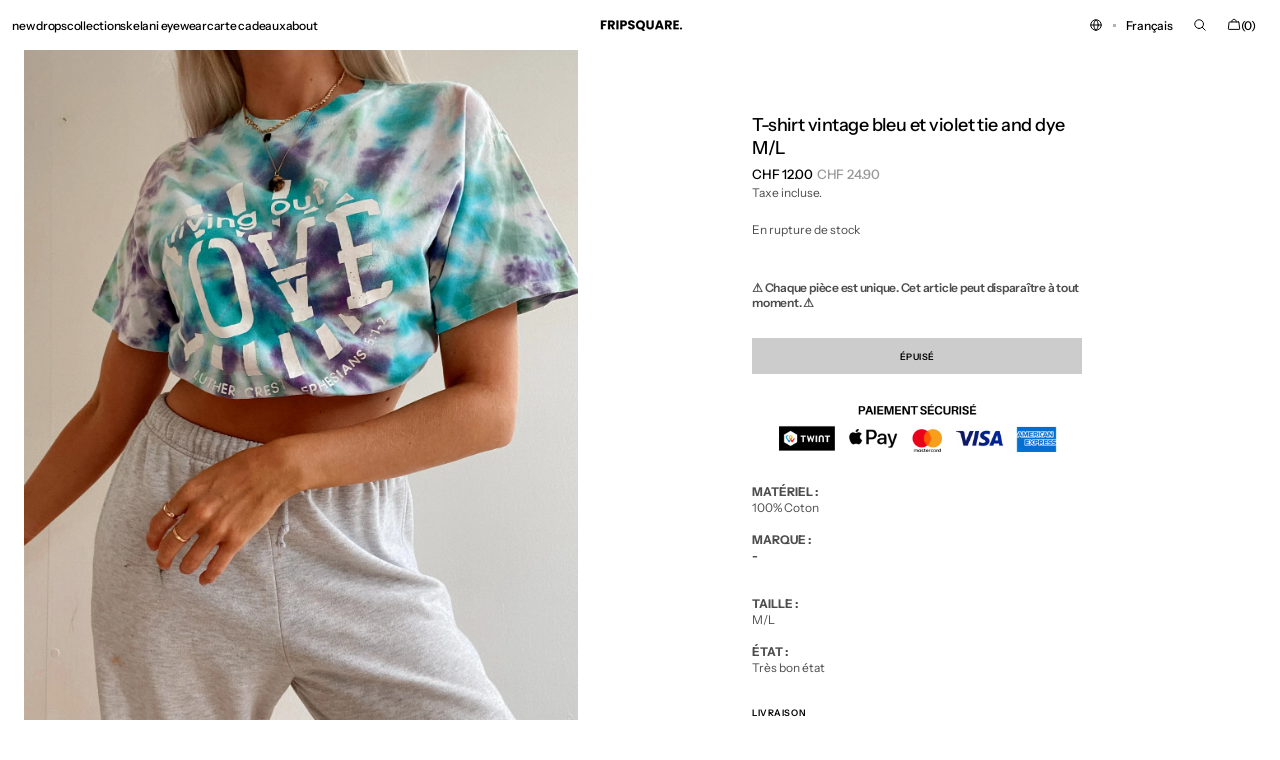

--- FILE ---
content_type: text/html; charset=utf-8
request_url: https://frip-square.com/products/t-shirt-vintage-bleu-et-violet-tie-and-dye-l
body_size: 60428
content:
<!doctype html>
<html class="no-js" lang="fr" data-scheme="light" dir="ltr">
  <head>
    <meta charset="utf-8">
    <meta http-equiv="X-UA-Compatible" content="IE=edge">
    <meta name="viewport" content="width=device-width,initial-scale=1">
    <meta name="theme-color" content="">
    <link rel="canonical" href="https://frip-square.com/products/t-shirt-vintage-bleu-et-violet-tie-and-dye-l">
    <link rel="preconnect" href="https://cdn.shopify.com" crossorigin><link rel="icon" type="image/png" href="//frip-square.com/cdn/shop/files/FRIPSQUARE_1110_x_2000_px_1110_x_1110_px_40_x_40_px_1.png?crop=center&height=32&v=1767270446&width=32"><link rel="preconnect" href="https://fonts.shopifycdn.com" crossorigin><title>T-shirt vintage bleu et violet tie and dye M/L</title>

    
      <meta name="description" content="MATÉRIEL :100% CotonMARQUE : - TAILLE :M/LÉTAT :Très bon état">
    

    

<meta property="og:site_name" content="fripsquare">
<meta property="og:url" content="https://frip-square.com/products/t-shirt-vintage-bleu-et-violet-tie-and-dye-l">
<meta property="og:title" content="T-shirt vintage bleu et violet tie and dye M/L">
<meta property="og:type" content="product">
<meta property="og:description" content="MATÉRIEL :100% CotonMARQUE : - TAILLE :M/LÉTAT :Très bon état"><meta property="og:image" content="http://frip-square.com/cdn/shop/products/image_28870f0d-c4e5-4f15-8953-6aaa7d0d3468.jpg?v=1656494453">
  <meta property="og:image:secure_url" content="https://frip-square.com/cdn/shop/products/image_28870f0d-c4e5-4f15-8953-6aaa7d0d3468.jpg?v=1656494453">
  <meta property="og:image:width" content="1918">
  <meta property="og:image:height" content="2560"><meta property="og:price:amount" content="12.00">
  <meta property="og:price:currency" content="CHF"><meta name="twitter:card" content="summary_large_image">
<meta name="twitter:title" content="T-shirt vintage bleu et violet tie and dye M/L">
<meta name="twitter:description" content="MATÉRIEL :100% CotonMARQUE : - TAILLE :M/LÉTAT :Très bon état">


    <script src="//frip-square.com/cdn/shop/t/26/assets/constants.js?v=37383056447335370521767107908" defer="defer"></script>
    <script src="//frip-square.com/cdn/shop/t/26/assets/pubsub.js?v=34180055027472970951767107909" defer="defer"></script>
    <script src="//frip-square.com/cdn/shop/t/26/assets/global.js?v=165575480447705559341767107908" defer="defer"></script><script src="//frip-square.com/cdn/shop/t/26/assets/quick-add.js?v=146548005023498117021767107909" defer="defer"></script>
      <script src="//frip-square.com/cdn/shop/t/26/assets/product-form.js?v=160058906045576660171767107908" defer="defer"></script>
    

    <script>window.performance && window.performance.mark && window.performance.mark('shopify.content_for_header.start');</script><meta name="google-site-verification" content="VN859YoB6_rrG9WfbxYUy-H88CpM93njk4q-S9iZRt8">
<meta id="shopify-digital-wallet" name="shopify-digital-wallet" content="/41318908065/digital_wallets/dialog">
<meta name="shopify-checkout-api-token" content="520b53de06b81b21ce0d15d8b536a37b">
<link rel="alternate" hreflang="x-default" href="https://frip-square.com/products/t-shirt-vintage-bleu-et-violet-tie-and-dye-l">
<link rel="alternate" hreflang="fr" href="https://frip-square.com/products/t-shirt-vintage-bleu-et-violet-tie-and-dye-l">
<link rel="alternate" hreflang="en" href="https://frip-square.com/en/products/t-shirt-vintage-bleu-et-violet-tie-and-dye-l">
<link rel="alternate" hreflang="de" href="https://frip-square.com/de/products/t-shirt-vintage-bleu-et-violet-tie-and-dye-l">
<link rel="alternate" type="application/json+oembed" href="https://frip-square.com/products/t-shirt-vintage-bleu-et-violet-tie-and-dye-l.oembed">
<script async="async" src="/checkouts/internal/preloads.js?locale=fr-CH"></script>
<link rel="preconnect" href="https://shop.app" crossorigin="anonymous">
<script async="async" src="https://shop.app/checkouts/internal/preloads.js?locale=fr-CH&shop_id=41318908065" crossorigin="anonymous"></script>
<script id="apple-pay-shop-capabilities" type="application/json">{"shopId":41318908065,"countryCode":"CH","currencyCode":"CHF","merchantCapabilities":["supports3DS"],"merchantId":"gid:\/\/shopify\/Shop\/41318908065","merchantName":"fripsquare","requiredBillingContactFields":["postalAddress","email","phone"],"requiredShippingContactFields":["postalAddress","email","phone"],"shippingType":"shipping","supportedNetworks":["visa","masterCard","amex"],"total":{"type":"pending","label":"fripsquare","amount":"1.00"},"shopifyPaymentsEnabled":true,"supportsSubscriptions":true}</script>
<script id="shopify-features" type="application/json">{"accessToken":"520b53de06b81b21ce0d15d8b536a37b","betas":["rich-media-storefront-analytics"],"domain":"frip-square.com","predictiveSearch":true,"shopId":41318908065,"locale":"fr"}</script>
<script>var Shopify = Shopify || {};
Shopify.shop = "fripsquare.myshopify.com";
Shopify.locale = "fr";
Shopify.currency = {"active":"CHF","rate":"1.0"};
Shopify.country = "CH";
Shopify.theme = {"name":"Madrid","id":189406773623,"schema_name":"Madrid","schema_version":"1.3.0","theme_store_id":2870,"role":"main"};
Shopify.theme.handle = "null";
Shopify.theme.style = {"id":null,"handle":null};
Shopify.cdnHost = "frip-square.com/cdn";
Shopify.routes = Shopify.routes || {};
Shopify.routes.root = "/";</script>
<script type="module">!function(o){(o.Shopify=o.Shopify||{}).modules=!0}(window);</script>
<script>!function(o){function n(){var o=[];function n(){o.push(Array.prototype.slice.apply(arguments))}return n.q=o,n}var t=o.Shopify=o.Shopify||{};t.loadFeatures=n(),t.autoloadFeatures=n()}(window);</script>
<script>
  window.ShopifyPay = window.ShopifyPay || {};
  window.ShopifyPay.apiHost = "shop.app\/pay";
  window.ShopifyPay.redirectState = null;
</script>
<script id="shop-js-analytics" type="application/json">{"pageType":"product"}</script>
<script defer="defer" async type="module" src="//frip-square.com/cdn/shopifycloud/shop-js/modules/v2/client.init-shop-cart-sync_CfnabTz1.fr.esm.js"></script>
<script defer="defer" async type="module" src="//frip-square.com/cdn/shopifycloud/shop-js/modules/v2/chunk.common_1HJ87NEU.esm.js"></script>
<script defer="defer" async type="module" src="//frip-square.com/cdn/shopifycloud/shop-js/modules/v2/chunk.modal_BHK_cQfO.esm.js"></script>
<script type="module">
  await import("//frip-square.com/cdn/shopifycloud/shop-js/modules/v2/client.init-shop-cart-sync_CfnabTz1.fr.esm.js");
await import("//frip-square.com/cdn/shopifycloud/shop-js/modules/v2/chunk.common_1HJ87NEU.esm.js");
await import("//frip-square.com/cdn/shopifycloud/shop-js/modules/v2/chunk.modal_BHK_cQfO.esm.js");

  window.Shopify.SignInWithShop?.initShopCartSync?.({"fedCMEnabled":true,"windoidEnabled":true});

</script>
<script>
  window.Shopify = window.Shopify || {};
  if (!window.Shopify.featureAssets) window.Shopify.featureAssets = {};
  window.Shopify.featureAssets['shop-js'] = {"shop-cart-sync":["modules/v2/client.shop-cart-sync_CJ9J03TB.fr.esm.js","modules/v2/chunk.common_1HJ87NEU.esm.js","modules/v2/chunk.modal_BHK_cQfO.esm.js"],"init-fed-cm":["modules/v2/client.init-fed-cm_DrLuZvAY.fr.esm.js","modules/v2/chunk.common_1HJ87NEU.esm.js","modules/v2/chunk.modal_BHK_cQfO.esm.js"],"shop-toast-manager":["modules/v2/client.shop-toast-manager_Bou6hV8m.fr.esm.js","modules/v2/chunk.common_1HJ87NEU.esm.js","modules/v2/chunk.modal_BHK_cQfO.esm.js"],"init-shop-cart-sync":["modules/v2/client.init-shop-cart-sync_CfnabTz1.fr.esm.js","modules/v2/chunk.common_1HJ87NEU.esm.js","modules/v2/chunk.modal_BHK_cQfO.esm.js"],"shop-button":["modules/v2/client.shop-button_B0rdi3gj.fr.esm.js","modules/v2/chunk.common_1HJ87NEU.esm.js","modules/v2/chunk.modal_BHK_cQfO.esm.js"],"init-windoid":["modules/v2/client.init-windoid_DoIbpnLP.fr.esm.js","modules/v2/chunk.common_1HJ87NEU.esm.js","modules/v2/chunk.modal_BHK_cQfO.esm.js"],"shop-cash-offers":["modules/v2/client.shop-cash-offers_PjPz4eBO.fr.esm.js","modules/v2/chunk.common_1HJ87NEU.esm.js","modules/v2/chunk.modal_BHK_cQfO.esm.js"],"pay-button":["modules/v2/client.pay-button_BNubdV5Y.fr.esm.js","modules/v2/chunk.common_1HJ87NEU.esm.js","modules/v2/chunk.modal_BHK_cQfO.esm.js"],"init-customer-accounts":["modules/v2/client.init-customer-accounts_DjJKqY88.fr.esm.js","modules/v2/client.shop-login-button_CU7S3YVC.fr.esm.js","modules/v2/chunk.common_1HJ87NEU.esm.js","modules/v2/chunk.modal_BHK_cQfO.esm.js"],"avatar":["modules/v2/client.avatar_BTnouDA3.fr.esm.js"],"checkout-modal":["modules/v2/client.checkout-modal_DHIFh2jD.fr.esm.js","modules/v2/chunk.common_1HJ87NEU.esm.js","modules/v2/chunk.modal_BHK_cQfO.esm.js"],"init-shop-for-new-customer-accounts":["modules/v2/client.init-shop-for-new-customer-accounts_CChb7f5q.fr.esm.js","modules/v2/client.shop-login-button_CU7S3YVC.fr.esm.js","modules/v2/chunk.common_1HJ87NEU.esm.js","modules/v2/chunk.modal_BHK_cQfO.esm.js"],"init-customer-accounts-sign-up":["modules/v2/client.init-customer-accounts-sign-up_B2jRZs6O.fr.esm.js","modules/v2/client.shop-login-button_CU7S3YVC.fr.esm.js","modules/v2/chunk.common_1HJ87NEU.esm.js","modules/v2/chunk.modal_BHK_cQfO.esm.js"],"init-shop-email-lookup-coordinator":["modules/v2/client.init-shop-email-lookup-coordinator_DuS0AyCe.fr.esm.js","modules/v2/chunk.common_1HJ87NEU.esm.js","modules/v2/chunk.modal_BHK_cQfO.esm.js"],"shop-follow-button":["modules/v2/client.shop-follow-button_CCmvXPjD.fr.esm.js","modules/v2/chunk.common_1HJ87NEU.esm.js","modules/v2/chunk.modal_BHK_cQfO.esm.js"],"shop-login-button":["modules/v2/client.shop-login-button_CU7S3YVC.fr.esm.js","modules/v2/chunk.common_1HJ87NEU.esm.js","modules/v2/chunk.modal_BHK_cQfO.esm.js"],"shop-login":["modules/v2/client.shop-login_Dp4teCL2.fr.esm.js","modules/v2/chunk.common_1HJ87NEU.esm.js","modules/v2/chunk.modal_BHK_cQfO.esm.js"],"lead-capture":["modules/v2/client.lead-capture_dUd1iojI.fr.esm.js","modules/v2/chunk.common_1HJ87NEU.esm.js","modules/v2/chunk.modal_BHK_cQfO.esm.js"],"payment-terms":["modules/v2/client.payment-terms_Cl0kKGvx.fr.esm.js","modules/v2/chunk.common_1HJ87NEU.esm.js","modules/v2/chunk.modal_BHK_cQfO.esm.js"]};
</script>
<script>(function() {
  var isLoaded = false;
  function asyncLoad() {
    if (isLoaded) return;
    isLoaded = true;
    var urls = ["\/\/shopify.privy.com\/widget.js?shop=fripsquare.myshopify.com","https:\/\/cdn.hextom.com\/js\/freeshippingbar.js?shop=fripsquare.myshopify.com","https:\/\/loox.io\/widget\/KsPe4tyAGW\/loox.1745521627676.js?shop=fripsquare.myshopify.com","https:\/\/sp-micro-next.b-cdn.net\/sp-micro.umd.js?shop=fripsquare.myshopify.com","https:\/\/cdn.pushowl.com\/latest\/sdks\/pushowl-shopify.js?subdomain=fripsquare\u0026environment=production\u0026guid=a6d1a90e-3145-470f-b1b7-62bcdc443372\u0026shop=fripsquare.myshopify.com"];
    for (var i = 0; i < urls.length; i++) {
      var s = document.createElement('script');
      s.type = 'text/javascript';
      s.async = true;
      s.src = urls[i];
      var x = document.getElementsByTagName('script')[0];
      x.parentNode.insertBefore(s, x);
    }
  };
  if(window.attachEvent) {
    window.attachEvent('onload', asyncLoad);
  } else {
    window.addEventListener('load', asyncLoad, false);
  }
})();</script>
<script id="__st">var __st={"a":41318908065,"offset":3600,"reqid":"f95bdb13-be54-49c5-9552-79ff0bcff832-1769702771","pageurl":"frip-square.com\/products\/t-shirt-vintage-bleu-et-violet-tie-and-dye-l","u":"1cc158f74bb5","p":"product","rtyp":"product","rid":7431266861217};</script>
<script>window.ShopifyPaypalV4VisibilityTracking = true;</script>
<script id="captcha-bootstrap">!function(){'use strict';const t='contact',e='account',n='new_comment',o=[[t,t],['blogs',n],['comments',n],[t,'customer']],c=[[e,'customer_login'],[e,'guest_login'],[e,'recover_customer_password'],[e,'create_customer']],r=t=>t.map((([t,e])=>`form[action*='/${t}']:not([data-nocaptcha='true']) input[name='form_type'][value='${e}']`)).join(','),a=t=>()=>t?[...document.querySelectorAll(t)].map((t=>t.form)):[];function s(){const t=[...o],e=r(t);return a(e)}const i='password',u='form_key',d=['recaptcha-v3-token','g-recaptcha-response','h-captcha-response',i],f=()=>{try{return window.sessionStorage}catch{return}},m='__shopify_v',_=t=>t.elements[u];function p(t,e,n=!1){try{const o=window.sessionStorage,c=JSON.parse(o.getItem(e)),{data:r}=function(t){const{data:e,action:n}=t;return t[m]||n?{data:e,action:n}:{data:t,action:n}}(c);for(const[e,n]of Object.entries(r))t.elements[e]&&(t.elements[e].value=n);n&&o.removeItem(e)}catch(o){console.error('form repopulation failed',{error:o})}}const l='form_type',E='cptcha';function T(t){t.dataset[E]=!0}const w=window,h=w.document,L='Shopify',v='ce_forms',y='captcha';let A=!1;((t,e)=>{const n=(g='f06e6c50-85a8-45c8-87d0-21a2b65856fe',I='https://cdn.shopify.com/shopifycloud/storefront-forms-hcaptcha/ce_storefront_forms_captcha_hcaptcha.v1.5.2.iife.js',D={infoText:'Protégé par hCaptcha',privacyText:'Confidentialité',termsText:'Conditions'},(t,e,n)=>{const o=w[L][v],c=o.bindForm;if(c)return c(t,g,e,D).then(n);var r;o.q.push([[t,g,e,D],n]),r=I,A||(h.body.append(Object.assign(h.createElement('script'),{id:'captcha-provider',async:!0,src:r})),A=!0)});var g,I,D;w[L]=w[L]||{},w[L][v]=w[L][v]||{},w[L][v].q=[],w[L][y]=w[L][y]||{},w[L][y].protect=function(t,e){n(t,void 0,e),T(t)},Object.freeze(w[L][y]),function(t,e,n,w,h,L){const[v,y,A,g]=function(t,e,n){const i=e?o:[],u=t?c:[],d=[...i,...u],f=r(d),m=r(i),_=r(d.filter((([t,e])=>n.includes(e))));return[a(f),a(m),a(_),s()]}(w,h,L),I=t=>{const e=t.target;return e instanceof HTMLFormElement?e:e&&e.form},D=t=>v().includes(t);t.addEventListener('submit',(t=>{const e=I(t);if(!e)return;const n=D(e)&&!e.dataset.hcaptchaBound&&!e.dataset.recaptchaBound,o=_(e),c=g().includes(e)&&(!o||!o.value);(n||c)&&t.preventDefault(),c&&!n&&(function(t){try{if(!f())return;!function(t){const e=f();if(!e)return;const n=_(t);if(!n)return;const o=n.value;o&&e.removeItem(o)}(t);const e=Array.from(Array(32),(()=>Math.random().toString(36)[2])).join('');!function(t,e){_(t)||t.append(Object.assign(document.createElement('input'),{type:'hidden',name:u})),t.elements[u].value=e}(t,e),function(t,e){const n=f();if(!n)return;const o=[...t.querySelectorAll(`input[type='${i}']`)].map((({name:t})=>t)),c=[...d,...o],r={};for(const[a,s]of new FormData(t).entries())c.includes(a)||(r[a]=s);n.setItem(e,JSON.stringify({[m]:1,action:t.action,data:r}))}(t,e)}catch(e){console.error('failed to persist form',e)}}(e),e.submit())}));const S=(t,e)=>{t&&!t.dataset[E]&&(n(t,e.some((e=>e===t))),T(t))};for(const o of['focusin','change'])t.addEventListener(o,(t=>{const e=I(t);D(e)&&S(e,y())}));const B=e.get('form_key'),M=e.get(l),P=B&&M;t.addEventListener('DOMContentLoaded',(()=>{const t=y();if(P)for(const e of t)e.elements[l].value===M&&p(e,B);[...new Set([...A(),...v().filter((t=>'true'===t.dataset.shopifyCaptcha))])].forEach((e=>S(e,t)))}))}(h,new URLSearchParams(w.location.search),n,t,e,['guest_login'])})(!0,!0)}();</script>
<script integrity="sha256-4kQ18oKyAcykRKYeNunJcIwy7WH5gtpwJnB7kiuLZ1E=" data-source-attribution="shopify.loadfeatures" defer="defer" src="//frip-square.com/cdn/shopifycloud/storefront/assets/storefront/load_feature-a0a9edcb.js" crossorigin="anonymous"></script>
<script crossorigin="anonymous" defer="defer" src="//frip-square.com/cdn/shopifycloud/storefront/assets/shopify_pay/storefront-65b4c6d7.js?v=20250812"></script>
<script data-source-attribution="shopify.dynamic_checkout.dynamic.init">var Shopify=Shopify||{};Shopify.PaymentButton=Shopify.PaymentButton||{isStorefrontPortableWallets:!0,init:function(){window.Shopify.PaymentButton.init=function(){};var t=document.createElement("script");t.src="https://frip-square.com/cdn/shopifycloud/portable-wallets/latest/portable-wallets.fr.js",t.type="module",document.head.appendChild(t)}};
</script>
<script data-source-attribution="shopify.dynamic_checkout.buyer_consent">
  function portableWalletsHideBuyerConsent(e){var t=document.getElementById("shopify-buyer-consent"),n=document.getElementById("shopify-subscription-policy-button");t&&n&&(t.classList.add("hidden"),t.setAttribute("aria-hidden","true"),n.removeEventListener("click",e))}function portableWalletsShowBuyerConsent(e){var t=document.getElementById("shopify-buyer-consent"),n=document.getElementById("shopify-subscription-policy-button");t&&n&&(t.classList.remove("hidden"),t.removeAttribute("aria-hidden"),n.addEventListener("click",e))}window.Shopify?.PaymentButton&&(window.Shopify.PaymentButton.hideBuyerConsent=portableWalletsHideBuyerConsent,window.Shopify.PaymentButton.showBuyerConsent=portableWalletsShowBuyerConsent);
</script>
<script data-source-attribution="shopify.dynamic_checkout.cart.bootstrap">document.addEventListener("DOMContentLoaded",(function(){function t(){return document.querySelector("shopify-accelerated-checkout-cart, shopify-accelerated-checkout")}if(t())Shopify.PaymentButton.init();else{new MutationObserver((function(e,n){t()&&(Shopify.PaymentButton.init(),n.disconnect())})).observe(document.body,{childList:!0,subtree:!0})}}));
</script>
<link id="shopify-accelerated-checkout-styles" rel="stylesheet" media="screen" href="https://frip-square.com/cdn/shopifycloud/portable-wallets/latest/accelerated-checkout-backwards-compat.css" crossorigin="anonymous">
<style id="shopify-accelerated-checkout-cart">
        #shopify-buyer-consent {
  margin-top: 1em;
  display: inline-block;
  width: 100%;
}

#shopify-buyer-consent.hidden {
  display: none;
}

#shopify-subscription-policy-button {
  background: none;
  border: none;
  padding: 0;
  text-decoration: underline;
  font-size: inherit;
  cursor: pointer;
}

#shopify-subscription-policy-button::before {
  box-shadow: none;
}

      </style>
<script id="sections-script" data-sections="main-product,header" defer="defer" src="//frip-square.com/cdn/shop/t/26/compiled_assets/scripts.js?v=8103"></script>
<script>window.performance && window.performance.mark && window.performance.mark('shopify.content_for_header.end');</script>

    <style data-shopify>
          @font-face {
  font-family: "Instrument Sans";
  font-weight: 500;
  font-style: normal;
  font-display: swap;
  src: url("//frip-square.com/cdn/fonts/instrument_sans/instrumentsans_n5.1ce463e1cc056566f977610764d93d4704464858.woff2") format("woff2"),
       url("//frip-square.com/cdn/fonts/instrument_sans/instrumentsans_n5.9079eb7bba230c9d8d8d3a7d101aa9d9f40b6d14.woff") format("woff");
}

          @font-face {
  font-family: "Instrument Sans";
  font-weight: 500;
  font-style: normal;
  font-display: swap;
  src: url("//frip-square.com/cdn/fonts/instrument_sans/instrumentsans_n5.1ce463e1cc056566f977610764d93d4704464858.woff2") format("woff2"),
       url("//frip-square.com/cdn/fonts/instrument_sans/instrumentsans_n5.9079eb7bba230c9d8d8d3a7d101aa9d9f40b6d14.woff") format("woff");
}

          @font-face {
  font-family: "Instrument Sans";
  font-weight: 400;
  font-style: normal;
  font-display: swap;
  src: url("//frip-square.com/cdn/fonts/instrument_sans/instrumentsans_n4.db86542ae5e1596dbdb28c279ae6c2086c4c5bfa.woff2") format("woff2"),
       url("//frip-square.com/cdn/fonts/instrument_sans/instrumentsans_n4.510f1b081e58d08c30978f465518799851ef6d8b.woff") format("woff");
}

          @font-face {
  font-family: "Instrument Sans";
  font-weight: 400;
  font-style: normal;
  font-display: swap;
  src: url("//frip-square.com/cdn/fonts/instrument_sans/instrumentsans_n4.db86542ae5e1596dbdb28c279ae6c2086c4c5bfa.woff2") format("woff2"),
       url("//frip-square.com/cdn/fonts/instrument_sans/instrumentsans_n4.510f1b081e58d08c30978f465518799851ef6d8b.woff") format("woff");
}

          @font-face {
  font-family: "Instrument Sans";
  font-weight: 600;
  font-style: normal;
  font-display: swap;
  src: url("//frip-square.com/cdn/fonts/instrument_sans/instrumentsans_n6.27dc66245013a6f7f317d383a3cc9a0c347fb42d.woff2") format("woff2"),
       url("//frip-square.com/cdn/fonts/instrument_sans/instrumentsans_n6.1a71efbeeb140ec495af80aad612ad55e19e6d0e.woff") format("woff");
}

          @font-face {
  font-family: "Instrument Sans";
  font-weight: 600;
  font-style: normal;
  font-display: swap;
  src: url("//frip-square.com/cdn/fonts/instrument_sans/instrumentsans_n6.27dc66245013a6f7f317d383a3cc9a0c347fb42d.woff2") format("woff2"),
       url("//frip-square.com/cdn/fonts/instrument_sans/instrumentsans_n6.1a71efbeeb140ec495af80aad612ad55e19e6d0e.woff") format("woff");
}

          @font-face {
  font-family: "Instrument Sans";
  font-weight: 500;
  font-style: normal;
  font-display: swap;
  src: url("//frip-square.com/cdn/fonts/instrument_sans/instrumentsans_n5.1ce463e1cc056566f977610764d93d4704464858.woff2") format("woff2"),
       url("//frip-square.com/cdn/fonts/instrument_sans/instrumentsans_n5.9079eb7bba230c9d8d8d3a7d101aa9d9f40b6d14.woff") format("woff");
}

          @font-face {
  font-family: "Instrument Sans";
  font-weight: 500;
  font-style: normal;
  font-display: swap;
  src: url("//frip-square.com/cdn/fonts/instrument_sans/instrumentsans_n5.1ce463e1cc056566f977610764d93d4704464858.woff2") format("woff2"),
       url("//frip-square.com/cdn/fonts/instrument_sans/instrumentsans_n5.9079eb7bba230c9d8d8d3a7d101aa9d9f40b6d14.woff") format("woff");
}

          @font-face {
  font-family: "Instrument Sans";
  font-weight: 500;
  font-style: normal;
  font-display: swap;
  src: url("//frip-square.com/cdn/fonts/instrument_sans/instrumentsans_n5.1ce463e1cc056566f977610764d93d4704464858.woff2") format("woff2"),
       url("//frip-square.com/cdn/fonts/instrument_sans/instrumentsans_n5.9079eb7bba230c9d8d8d3a7d101aa9d9f40b6d14.woff") format("woff");
}

          @font-face {
  font-family: "Instrument Sans";
  font-weight: 400;
  font-style: normal;
  font-display: swap;
  src: url("//frip-square.com/cdn/fonts/instrument_sans/instrumentsans_n4.db86542ae5e1596dbdb28c279ae6c2086c4c5bfa.woff2") format("woff2"),
       url("//frip-square.com/cdn/fonts/instrument_sans/instrumentsans_n4.510f1b081e58d08c30978f465518799851ef6d8b.woff") format("woff");
}

          
          @font-face {
  font-family: "Instrument Sans";
  font-weight: 400;
  font-style: normal;
  font-display: swap;
  src: url("//frip-square.com/cdn/fonts/instrument_sans/instrumentsans_n4.db86542ae5e1596dbdb28c279ae6c2086c4c5bfa.woff2") format("woff2"),
       url("//frip-square.com/cdn/fonts/instrument_sans/instrumentsans_n4.510f1b081e58d08c30978f465518799851ef6d8b.woff") format("woff");
}

          @font-face {
  font-family: "Instrument Sans";
  font-weight: 500;
  font-style: normal;
  font-display: swap;
  src: url("//frip-square.com/cdn/fonts/instrument_sans/instrumentsans_n5.1ce463e1cc056566f977610764d93d4704464858.woff2") format("woff2"),
       url("//frip-square.com/cdn/fonts/instrument_sans/instrumentsans_n5.9079eb7bba230c9d8d8d3a7d101aa9d9f40b6d14.woff") format("woff");
}

          @font-face {
  font-family: "Instrument Sans";
  font-weight: 700;
  font-style: normal;
  font-display: swap;
  src: url("//frip-square.com/cdn/fonts/instrument_sans/instrumentsans_n7.e4ad9032e203f9a0977786c356573ced65a7419a.woff2") format("woff2"),
       url("//frip-square.com/cdn/fonts/instrument_sans/instrumentsans_n7.b9e40f166fb7639074ba34738101a9d2990bb41a.woff") format("woff");
}

          @font-face {
  font-family: "Instrument Sans";
  font-weight: 400;
  font-style: italic;
  font-display: swap;
  src: url("//frip-square.com/cdn/fonts/instrument_sans/instrumentsans_i4.028d3c3cd8d085648c808ceb20cd2fd1eb3560e5.woff2") format("woff2"),
       url("//frip-square.com/cdn/fonts/instrument_sans/instrumentsans_i4.7e90d82df8dee29a99237cd19cc529d2206706a2.woff") format("woff");
}

          @font-face {
  font-family: "Instrument Sans";
  font-weight: 500;
  font-style: italic;
  font-display: swap;
  src: url("//frip-square.com/cdn/fonts/instrument_sans/instrumentsans_i5.d2033775d4997e4dcd0d47ebdd5234b5c14e3f53.woff2") format("woff2"),
       url("//frip-square.com/cdn/fonts/instrument_sans/instrumentsans_i5.8e3cfa86b65acf809ce72bc4f9b58f185ef6b8c7.woff") format("woff");
}

          @font-face {
  font-family: "Instrument Sans";
  font-weight: 700;
  font-style: italic;
  font-display: swap;
  src: url("//frip-square.com/cdn/fonts/instrument_sans/instrumentsans_i7.d6063bb5d8f9cbf96eace9e8801697c54f363c6a.woff2") format("woff2"),
       url("//frip-square.com/cdn/fonts/instrument_sans/instrumentsans_i7.ce33afe63f8198a3ac4261b826b560103542cd36.woff") format("woff");
}


          
        :root,
          	[data-scheme=light] .color-background-1 {
          		--color-background: 255,255,255;
              --color-background-secondary: 245,245,245;
          		
          			--gradient-background: #ffffff;
          		
          		--color-foreground: 0, 0, 0;
          		--color-foreground-secondary: 77, 77, 77;
          		--color-foreground-title: 0, 0, 0;

          		--color-button-text: 255, 255, 255;
          		--color-button-text-hover: 255, 255, 255;
          		--color-button: 0, 0, 0;
          		--color-button-hover: 40, 40, 40;

          		--color-button-secondary: 235, 235, 235;
          		--color-button-secondary-hover: 238, 238, 238;
          		--color-button-secondary-text: 0, 0, 0;
          		--color-button-secondary-text-hover: 0, 0, 0;

          		--color-button-tertiary-text: 0, 0, 0;
          		--color-button-tertiary-text-hover: 255, 255, 255;
          		--color-button-tertiary: 0, 0, 0;
          		--color-button-tertiary-hover: 0, 0, 0;

          		--color-overlay: 0, 0, 0;
          		--color-border-input: 204, 204, 204;
          		--color-border-input-hover: 128, 128, 128;
          		--color-background-input: 255, 250, 250;
          		--color-border: 225, 225, 225;
          	}
          	@media (prefers-color-scheme: light) {
        	:root,
          		[data-scheme=auto] .color-background-1 {
          			--color-background: 255,255,255;
                --color-background-secondaryu: 245,245,245;
          			
          				--gradient-background: #ffffff;
          			
          			--color-foreground: 0, 0, 0;
          			--color-foreground-secondary: 77, 77, 77;
          			--color-foreground-title: 0, 0, 0;

          			--color-button-text: 255, 255, 255;
          			--color-button-text-hover: 255, 255, 255;
          			--color-button: 0, 0, 0;
          			--color-button-hover: 40, 40, 40;

          			--color-button-secondary: 235, 235, 235;
          			--color-button-secondary-hover: 238, 238, 238;
          			--color-button-secondary-text: 0, 0, 0;
          			--color-button-secondary-text-hover: 0, 0, 0;

          			--color-button-tertiary-text: 0, 0, 0;
          			--color-button-tertiary-text-hover: 255, 255, 255;
          			--color-button-tertiary: 0, 0, 0;
          			--color-button-tertiary-hover: 0, 0, 0;

          			--color-overlay: 0, 0, 0;
          			--color-border-input: 204, 204, 204;
          			--color-border-input-hover: 128, 128, 128;
          			--color-background-input: 255, 250, 250;
          			--color-border: 225, 225, 225;
          		}
          	}
          
        
          	[data-scheme=light] .color-background-2 {
          		--color-background: 40,40,40;
              --color-background-secondary: 31,31,31;
          		
          			--gradient-background: #282828;
          		
          		--color-foreground: 255, 255, 255;
          		--color-foreground-secondary: 169, 169, 169;
          		--color-foreground-title: 255, 255, 255;

          		--color-button-text: 0, 0, 0;
          		--color-button-text-hover: 0, 0, 0;
          		--color-button: 255, 255, 255;
          		--color-button-hover: 238, 238, 238;

          		--color-button-secondary: 0, 0, 0;
          		--color-button-secondary-hover: 40, 40, 40;
          		--color-button-secondary-text: 255, 255, 255;
          		--color-button-secondary-text-hover: 255, 255, 255;

          		--color-button-tertiary-text: 0, 0, 0;
          		--color-button-tertiary-text-hover: 0, 0, 0;
          		--color-button-tertiary: 255, 255, 255;
          		--color-button-tertiary-hover: 255, 255, 255;

          		--color-overlay: 0, 0, 0;
          		--color-border-input: 62, 62, 62;
          		--color-border-input-hover: 62, 62, 62;
          		--color-background-input: 53, 53, 53;
          		--color-border: 222, 217, 212;
          	}
          	@media (prefers-color-scheme: light) {
        	
          		[data-scheme=auto] .color-background-2 {
          			--color-background: 40,40,40;
                --color-background-secondaryu: 31,31,31;
          			
          				--gradient-background: #282828;
          			
          			--color-foreground: 255, 255, 255;
          			--color-foreground-secondary: 169, 169, 169;
          			--color-foreground-title: 255, 255, 255;

          			--color-button-text: 0, 0, 0;
          			--color-button-text-hover: 0, 0, 0;
          			--color-button: 255, 255, 255;
          			--color-button-hover: 238, 238, 238;

          			--color-button-secondary: 0, 0, 0;
          			--color-button-secondary-hover: 40, 40, 40;
          			--color-button-secondary-text: 255, 255, 255;
          			--color-button-secondary-text-hover: 255, 255, 255;

          			--color-button-tertiary-text: 0, 0, 0;
          			--color-button-tertiary-text-hover: 0, 0, 0;
          			--color-button-tertiary: 255, 255, 255;
          			--color-button-tertiary-hover: 255, 255, 255;

          			--color-overlay: 0, 0, 0;
          			--color-border-input: 62, 62, 62;
          			--color-border-input-hover: 62, 62, 62;
          			--color-background-input: 53, 53, 53;
          			--color-border: 222, 217, 212;
          		}
          	}
          

          body, .color-background-1, .color-background-2 {
          color: rgba(var(--color-foreground));
          /*background-color: rgb(var(--color-background));*/
          background: rgb(var(--color-background));
	        background: var(--gradient-background);
          background-attachment: fixed;
          }

          :root {
          	--announcement-height: 0px;
          	--header-height: 0px;
          	--breadcrumbs-height: 0px;

          	--spaced-section: 5rem;
						
						--border-radius-media: 0px;

          	--font-body-family: "Instrument Sans", sans-serif;
          	--font-body-style: normal;
          	--font-body-weight: 400;

          	--font-body-scale: 1.4;
          	--font-body-second-scale: 1.2;
          	--font-body-line-height: 1.5;

          	--font-heading-family: "Instrument Sans", sans-serif;
          	--font-heading-style: normal;
          	--font-heading-weight: 500;
          	--font-heading-letter-spacing: -0.3em;
          	--font-heading-line-height: 1.3;

          	--font-subtitle-family: "Instrument Sans", sans-serif;
          	--font-subtitle-style: normal;
          	--font-subtitle-weight: 600;
          	--font-subtitle-text-transform: none;
          	--font-subtitle-scale: 1.34;

          	--font-heading-h1-scale: 1.0;
          	--font-heading-h2-scale: 1.0;
          	--font-heading-h3-scale: 1.0;

          	--font-heading-card-family: "Instrument Sans", sans-serif;
          	--font-heading-card-style: normal;
          	--font-heading-card-weight: 500;
          	--font-text-card-family: "Instrument Sans", sans-serif;
          	--font-text-card-style: normal;
          	--font-text-card-weight: 400;
          	--font-heading-card-letter-spacing: -0.2em;


          	--font-heading-card-scale: 1.09;
          	--font-text-card-scale: 1.4;

          	--font-button-family: "Instrument Sans", sans-serif;
          	--font-button-style: normal;
          	--font-button-weight: 600;
          	--font-button-text-transform: uppercase;
          	--font-button-scale: 1.0;

          	--font-button-family: "Instrument Sans", sans-serif;
          	--font-button-style: normal;
          	--font-button-weight: 600;
          	--font-button-text-transform: uppercase;
          	--font-button-letter-spacing: 0.6em;
          	--font-subtitle-letter-spacing: -0.2em;

          	--font-header-menu-family: "Instrument Sans", sans-serif;
          	--font-header-menu-style: normal;
          	--font-header-menu-weight: 500;
          	--font-header-menu-scale: 1.34;
          	--font-header-menu-letter-spacing: -0.2em;
          	--font-header-menu-text-transform: none;

          	--font-footer-menu-family: "Instrument Sans", sans-serif;
          	--font-footer-menu-style: normal;
          	--font-footer-menu-weight: 500;
            --font-footer-menu-scale: 1.34;
            --font-footer-menu-letter-spacing: -0.2em;
          	--font-footer-menu-text-transform: none;

          	--font-popups-heading-family: "Instrument Sans", sans-serif;
            --font-popups-heading-style: normal;
            --font-popups-heading-weight: 500;
            --font-popups-text-family: "Instrument Sans", sans-serif;
            --font-popups-text-style: normal;
            --font-popups-text-weight: 400;
            --font-popup-heading-scale: 1.23;
            --font-popup-desc-scale: 1.0;
            --font-popup-text-scale: 1.07;
            --font-notification-heading-scale: 1.0;
            --font-notification-text-scale: 1.0;

          	--border-radius-button: 0px;
          	--payment-terms-background-color: ;
          	--color-card-price-new: 0, 0, 0;
          	--color-card-price-old: 153, 153, 153;
            --color-badge-sale-background: 255, 255, 255;
		      	--color-badge-sale-text: 0, 0, 0;
            --color-badge-soldout-background: 255, 255, 255;
            --color-badge-soldout-text: 0, 0, 0;
            --color-badge-custom-background: 255, 255, 255;
            --color-badge-custom-text: 0, 0, 0;
            --color-product-card-slider-control: 0, 0, 0;
          }

          @media screen and (min-width: 990px) {
          	:root {
          		--spaced-section: 16rem;
          	}
          }

          *,
          *::before,
          *::after {
            box-sizing: inherit;
          }

          html {
            box-sizing: border-box;
            font-size: 10px;
            height: 100%;
          }

          body {
            position: relative;
            display: grid;
            grid-template-rows: auto auto 1fr auto;
            grid-template-columns: 100%;
            min-height: 100%;
            margin: 0;
            font-size: calc(var(--font-body-scale) * 1rem);
            line-height: var(--font-body-line-height);
            font-family: var(--font-body-family);
            font-style: var(--font-body-style);
            font-weight: var(--font-body-weight);
            overflow-x: hidden;
          }
          
    </style>
    <style data-shopify>
  
  [data-scheme=dark] .color-background-1 {
  	--color-background: 31, 31, 31;
  	--color-overlay: 0, 0, 0;
  	--gradient-background: rgb(31, 31, 31);
  	--color-foreground: 255, 255, 255;
  	--color-foreground-secondary: 169, 169, 169;
  	--color-foreground-title: 255, 255, 255;
  	--color-border-input: 53, 53, 53;
  	--color-border-input-hover: 80, 80, 80;
  	--color-background-input: 31, 31, 31;
  	--color-border: 90, 90, 90;
  	--color-announcement-bar: 0, 0, 0;
  	--color-announcement-bar-background-1: 0, 0, 0;
  	--color-link: 255, 255, 255;
  	--alpha-link: 0.5;
  	--color-button: 53, 53, 53;
  	--color-button-hover: 0, 0, 0;
  	--color-button-text: 255, 255, 255;
  	--color-button-text-hover: 255, 255, 255;
  	--color-button-secondary: 53, 53, 53;
  	--color-button-secondary-hover: 0, 0, 0;
  	--color-button-secondary-text: 255, 255, 255;
  	--color-button-secondary-text-hover: 255, 255, 255;
  	--color-button-tertiary: 255, 255, 255;
  	--color-button-tertiary-hover: 255, 255, 255;
  	--color-button-tertiary-text: 255, 255, 255;
  	--color-button-tertiary-text-hover: 0, 0, 0;
  	--alpha-button-background: 1;
  	--alpha-button-border: 1;
  	--color-social: 255, 255, 255;
  	--color-placeholder-input: 255, 255, 255;
  	--color-card-price-new: 255, 255, 255;
  	--color-card-price-old: 169, 169, 169;
  	--color-error-background: 0, 0, 0;
  	--color-title-text: 255, 255, 255;

		.product-popup-modal__content, 
		.drawer__inner, 
		.drawer .cart-item .quantity,
		#search-modal .search__content,
		#search-modal .search__input,
		#account-modal .account__content,
		.burger-menu__wrapper,
		.burger-menu__header,
		.burger-menu__submenu-inner,
		.banner-popup-modal__content,
		.quick-add-modal__content,
		.quick-add-modal .product__outer,
		.product__badge .badge
		{
			background: #2a2a2a;
		}

		.product-form__controls-group label.variant-swatch:hover,
		.product-form__controls-group input:checked:not(.disabled)+label.variant-swatch{
			border-color: #626262;
		}
  }
  @media (prefers-color-scheme: dark) {
  	[data-scheme=auto] .color-background-1 {
  		--color-background: 31, 31, 31;
  		--gradient-background: rgb(31, 31, 31);
  		--color-overlay: 0, 0, 0;
  		--color-foreground: 255, 255, 255;
  		--color-foreground-secondary: 169, 169, 169;
  		--color-foreground-title: 255, 255, 255;
  		--color-border-input: 53, 53, 53;
  		--color-border-input-hover: 10, 10, 10;
  		--color-background-input: 31, 31, 31;
  		--color-border: 90, 90, 90;
  		--color-announcement-bar: 0, 0, 0;
  		--color-announcement-bar-background-1: 0, 0, 0;
  		--color-link: 255, 255, 255;
  		--alpha-link: 0.5;
  		--color-button: 53, 53, 53;
  		--color-button-hover: 0, 0, 0;
  		--color-button-text: 255, 255, 255;
  		--color-button-text-hover: 255, 255, 255;
  		--color-button-secondary: 53, 53, 53;
  		--color-button-secondary-hover: 0, 0, 0;
  		--color-button-secondary-text: 255, 255, 255;
  		--color-button-secondary-text-hover: 255, 255, 255;
  		--color-button-tertiary: 255, 255, 255;
  		--color-button-tertiary-hover: 255, 255, 255;
  		--color-button-tertiary-text: 255, 255, 255;
  		--color-button-tertiary-text-hover: 0, 0, 0;
  		--alpha-button-background: 1;
  		--alpha-button-border: 1;
  		--color-social: 255, 255, 255;
  		--color-placeholder-input: 255, 255, 255;
  		--color-card-price-new: 255, 255, 255;
  		--color-card-price-old: 169, 169, 169;
  		--color-error-background: 0, 0, 0;
  		--color-title-text: 255, 255, 255;

			.product-popup-modal__content, 
			.drawer__inner, 
			.drawer .cart-item .quantity,
			#search-modal .search__content,
			#search-modal .search__input,
			#account-modal .account__content,
			.burger-menu__wrapper,
			.burger-menu__header,
			.burger-menu__submenu-inner,
			.banner-popup-modal__content,
			.quick-add-modal__content,
			.quick-add-modal .product__outer,
			.product__badge .badge
			{
				background: #2a2a2a;
			}

			.product-form__controls-group label.variant-swatch:hover,
			.product-form__controls-group input:checked:not(.disabled)+label.variant-swatch{
				border-color: #626262;
			}
  	}
  }
  
  [data-scheme=dark] .color-background-2 {
  	--color-background: 31, 31, 31;
  	--color-overlay: 0, 0, 0;
  	--gradient-background: rgb(31, 31, 31);
  	--color-foreground: 255, 255, 255;
  	--color-foreground-secondary: 169, 169, 169;
  	--color-foreground-title: 255, 255, 255;
  	--color-border-input: 53, 53, 53;
  	--color-border-input-hover: 80, 80, 80;
  	--color-background-input: 31, 31, 31;
  	--color-border: 90, 90, 90;
  	--color-announcement-bar: 0, 0, 0;
  	--color-announcement-bar-background-1: 0, 0, 0;
  	--color-link: 255, 255, 255;
  	--alpha-link: 0.5;
  	--color-button: 53, 53, 53;
  	--color-button-hover: 0, 0, 0;
  	--color-button-text: 255, 255, 255;
  	--color-button-text-hover: 255, 255, 255;
  	--color-button-secondary: 53, 53, 53;
  	--color-button-secondary-hover: 0, 0, 0;
  	--color-button-secondary-text: 255, 255, 255;
  	--color-button-secondary-text-hover: 255, 255, 255;
  	--color-button-tertiary: 255, 255, 255;
  	--color-button-tertiary-hover: 255, 255, 255;
  	--color-button-tertiary-text: 255, 255, 255;
  	--color-button-tertiary-text-hover: 0, 0, 0;
  	--alpha-button-background: 1;
  	--alpha-button-border: 1;
  	--color-social: 255, 255, 255;
  	--color-placeholder-input: 255, 255, 255;
  	--color-card-price-new: 255, 255, 255;
  	--color-card-price-old: 169, 169, 169;
  	--color-error-background: 0, 0, 0;
  	--color-title-text: 255, 255, 255;

		.product-popup-modal__content, 
		.drawer__inner, 
		.drawer .cart-item .quantity,
		#search-modal .search__content,
		#search-modal .search__input,
		#account-modal .account__content,
		.burger-menu__wrapper,
		.burger-menu__header,
		.burger-menu__submenu-inner,
		.banner-popup-modal__content,
		.quick-add-modal__content,
		.quick-add-modal .product__outer,
		.product__badge .badge
		{
			background: #2a2a2a;
		}

		.product-form__controls-group label.variant-swatch:hover,
		.product-form__controls-group input:checked:not(.disabled)+label.variant-swatch{
			border-color: #626262;
		}
  }
  @media (prefers-color-scheme: dark) {
  	[data-scheme=auto] .color-background-2 {
  		--color-background: 31, 31, 31;
  		--gradient-background: rgb(31, 31, 31);
  		--color-overlay: 0, 0, 0;
  		--color-foreground: 255, 255, 255;
  		--color-foreground-secondary: 169, 169, 169;
  		--color-foreground-title: 255, 255, 255;
  		--color-border-input: 53, 53, 53;
  		--color-border-input-hover: 10, 10, 10;
  		--color-background-input: 31, 31, 31;
  		--color-border: 90, 90, 90;
  		--color-announcement-bar: 0, 0, 0;
  		--color-announcement-bar-background-1: 0, 0, 0;
  		--color-link: 255, 255, 255;
  		--alpha-link: 0.5;
  		--color-button: 53, 53, 53;
  		--color-button-hover: 0, 0, 0;
  		--color-button-text: 255, 255, 255;
  		--color-button-text-hover: 255, 255, 255;
  		--color-button-secondary: 53, 53, 53;
  		--color-button-secondary-hover: 0, 0, 0;
  		--color-button-secondary-text: 255, 255, 255;
  		--color-button-secondary-text-hover: 255, 255, 255;
  		--color-button-tertiary: 255, 255, 255;
  		--color-button-tertiary-hover: 255, 255, 255;
  		--color-button-tertiary-text: 255, 255, 255;
  		--color-button-tertiary-text-hover: 0, 0, 0;
  		--alpha-button-background: 1;
  		--alpha-button-border: 1;
  		--color-social: 255, 255, 255;
  		--color-placeholder-input: 255, 255, 255;
  		--color-card-price-new: 255, 255, 255;
  		--color-card-price-old: 169, 169, 169;
  		--color-error-background: 0, 0, 0;
  		--color-title-text: 255, 255, 255;

			.product-popup-modal__content, 
			.drawer__inner, 
			.drawer .cart-item .quantity,
			#search-modal .search__content,
			#search-modal .search__input,
			#account-modal .account__content,
			.burger-menu__wrapper,
			.burger-menu__header,
			.burger-menu__submenu-inner,
			.banner-popup-modal__content,
			.quick-add-modal__content,
			.quick-add-modal .product__outer,
			.product__badge .badge
			{
				background: #2a2a2a;
			}

			.product-form__controls-group label.variant-swatch:hover,
			.product-form__controls-group input:checked:not(.disabled)+label.variant-swatch{
				border-color: #626262;
			}
  	}
  }
  
  [data-scheme=dark] {
  	--color-background: 31, 31, 31;
  	--color-background-secondary: 40, 40, 40;
  	--gradient-background: rgb(31, 31, 31);
  	--color-overlay: 0, 0, 0;
  	--color-foreground: 255, 255, 255;
  	--color-foreground-secondary: 169, 169, 169;
  	--color-foreground-title: 255, 255, 255;
  	--color-border-input: 53, 53, 53;
		--color-border-input-hover: 80, 80, 80;
		--color-background-input: 31, 31, 31;
  	--color-border: 90, 90, 90;
  	--color-announcement-bar: 0, 0, 0;
  	--color-announcement-bar-background-1: 0, 0, 0;
  	--color-link: 255, 255, 255;
  	--alpha-link: 0.5;
  	--color-button: 53, 53, 53;
  	--color-button-hover: 0, 0, 0;
  	--color-button-text: 255, 255, 255;
  	--color-button-text-hover: 255, 255, 255;
  	--color-button-secondary: 53, 53, 53;
  	--color-button-secondary-hover: 0, 0, 0;
  	--color-button-secondary-text: 255, 255, 255;
  	--color-button-secondary-text-hover: 255, 255, 255;
  	--color-button-tertiary: 255, 255, 255;
  	--color-button-tertiary-hover: 255, 255, 255;
  	--color-button-tertiary-text: 255, 255, 255;
  	--color-button-tertiary-text-hover: 0, 0, 0;
  	--alpha-button-background: 1;
  	--alpha-button-border: 1;
  	--color-social: 255, 255, 255;
  	--color-placeholder-input: 255, 255, 255;
  	--color-card-price-new: 255, 255, 255;
  	--color-card-price-old: 169, 169, 169;
  	--color-error-background: 0, 0, 0;
  	--color-title-text: 255, 255, 255;

  	.color-background-1 {
  		--color-background: 31, 31, 31;
   	}
  	.color-background-2 {
  		--color-background: 40, 40, 40;
  		--gradient-background: rgb(40, 40, 40);
  	}

		.product-popup-modal__content, 
		.drawer__inner, 
		.drawer .cart-item .quantity,
		#search-modal .search__content,
		#search-modal .search__input,
		#account-modal .account__content,
		.burger-menu__wrapper,
		.burger-menu__header,
		.burger-menu__submenu-inner,
		.banner-popup-modal__content,
		.quick-add-modal__content,
		.quick-add-modal .product__outer,
		.product__badge .badge
		{
			background: #2a2a2a;
		}

		.product-form__controls-group label.variant-swatch:hover,
		.product-form__controls-group input:checked:not(.disabled)+label.variant-swatch{
			border-color: #626262;
		}
  }
  @media (prefers-color-scheme: dark) {
  	[data-scheme=auto] {
  		--color-background: 31, 31, 31;
  		--color-background-secondary: 40, 40, 40;
  		--gradient-background: rgb(31, 31, 31);
  		--color-overlay: 0, 0, 0;
  		--color-foreground: 255, 255, 255;
  		--color-foreground-secondary: 169, 169, 169;
  		--color-foreground-title: 255, 255, 255;
  		--color-border-input: 53, 53, 53;
  		--color-border-input-hover: 10, 10, 10;
  		--color-background-input: 31, 31, 31;
  		--color-border: 90, 90, 90;
  		--color-announcement-bar: 0, 0, 0;
  		--color-announcement-bar-background-1: 0, 0, 0;
  		--color-link: 255, 255, 255;
  		--alpha-link: 0.5;
  		--color-button: 53, 53, 53;
  		--color-button-hover: 0, 0, 0;
  		--color-button-text: 255, 255, 255;
  		--color-button-text-hover: 255, 255, 255;
  		--color-button-secondary: 53, 53, 53;
  		--color-button-secondary-hover: 0, 0, 0;
  		--color-button-secondary-text: 255, 255, 255;
  		--color-button-secondary-text-hover: 255, 255, 255;
  		--color-button-tertiary: 255, 255, 255;
  		--color-button-tertiary-hover: 255, 255, 255;
  		--color-button-tertiary-text: 255, 255, 255;
  		--color-button-tertiary-text-hover: 0, 0, 0;
  		--alpha-button-background: 1;
  		--alpha-button-border: 1;
  		--color-social: 255, 255, 255;
  		--color-placeholder-input: 255, 255, 255;
  		--color-card-price-new: 255, 255, 255;
  		--color-card-price-old: 169, 169, 169;
  		--color-error-background: 0, 0, 0;
  		--color-title-text: 255, 255, 255;

  		.color-background-1 {
  			--color-background: 31, 31, 31;
  		}
  		.color-background-2 {
  			--color-background: 40, 40, 40;
  			--gradient-background: rgb(40, 40, 40);
  		}

			.product-popup-modal__content, 
			.drawer__inner, 
			.drawer .cart-item .quantity,
			#search-modal .search__content,
			#search-modal .search__input,
			#account-modal .account__content,
			.burger-menu__wrapper,
			.burger-menu__header,
			.burger-menu__submenu-inner,
			.banner-popup-modal__content,
			.quick-add-modal__content,
			.quick-add-modal .product__outer,
			.product__badge .badge
			{
				background: #2a2a2a;
			}

			.product-form__controls-group label.variant-swatch:hover,
			.product-form__controls-group input:checked:not(.disabled)+label.variant-swatch{
				border-color: #626262;
			}
  	}
  }
</style>

    <link href="//frip-square.com/cdn/shop/t/26/assets/swiper-bundle.min.css?v=10773525569039877401767107909" rel="stylesheet" type="text/css" media="all" />
    <link href="//frip-square.com/cdn/shop/t/26/assets/base.css?v=88922277492322371771767107908" rel="stylesheet" type="text/css" media="all" /><link href="//frip-square.com/cdn/shop/t/26/assets/section-reviews.css?v=141889312181886721001767107909" rel="stylesheet" type="text/css" media="all" /><link
        rel="stylesheet"
        href="//frip-square.com/cdn/shop/t/26/assets/component-predictive-search.css?v=144246773441862421381767107908"
        media="print"
        onload="this.media='all'"
      ><link rel="stylesheet" href="//frip-square.com/cdn/shop/t/26/assets/component-deferred-media.css?v=68707802736351725321767107908" media="all">
        <link
          rel="preload"
          href="//frip-square.com/cdn/shop/t/26/assets/quick-add.css?v=142639485855388150731767107909"
          as="style"
          onload="this.onload=null;this.rel='stylesheet'"
        ><link rel="preload" as="font" href="//frip-square.com/cdn/fonts/instrument_sans/instrumentsans_n4.db86542ae5e1596dbdb28c279ae6c2086c4c5bfa.woff2" type="font/woff2" crossorigin><link rel="preload" as="font" href="//frip-square.com/cdn/fonts/instrument_sans/instrumentsans_n5.1ce463e1cc056566f977610764d93d4704464858.woff2" type="font/woff2" crossorigin><script>
      document.documentElement.className = document.documentElement.className.replace('no-js', 'js');
      if (Shopify.designMode) {
        document.documentElement.classList.add('shopify-design-mode');
      }
    </script>

    <script src="//frip-square.com/cdn/shop/t/26/assets/jquery-3.6.0.js?v=184217876181003224711767107908" defer="defer"></script>
    <script src="//frip-square.com/cdn/shop/t/26/assets/ScrollTrigger.min.js?v=105224310842884405841767107908" defer="defer"></script>
    <script src="//frip-square.com/cdn/shop/t/26/assets/gsap.min.js?v=143236058134962329301767107908" defer="defer"></script>
    <script src="//frip-square.com/cdn/shop/t/26/assets/swiper-bundle.min.js?v=78431384336979601251767107909" defer="defer"></script>
    <script src="//frip-square.com/cdn/shop/t/26/assets/product-card.js?v=177787655361850681331767107908" defer="defer"></script>
    <script src="//frip-square.com/cdn/shop/t/26/assets/popup.js?v=97084539172307783421767107908" defer="defer"></script>
    
    
      <script src="//frip-square.com/cdn/shop/t/26/assets/scroll-top.js?v=170710243080011536291767107909" defer="defer"></script>
    

    <script>
      let cscoDarkMode = {};

      (function () {
        const body = document.querySelector('html[data-scheme]');

        cscoDarkMode = {
          init: function (e) {
            this.initMode(e);
            window.matchMedia('(prefers-color-scheme: dark)').addListener((e) => {
              this.initMode(e);
            });

            window.addEventListener('load', () => {
              const toggleBtns = document.querySelectorAll('.header__toggle-scheme');
              toggleBtns.forEach((btn) => {
                btn.addEventListener('click', (e) => {
                  e.preventDefault();

                  if ('auto' === body.getAttribute('data-scheme')) {
                    if (window.matchMedia('(prefers-color-scheme: dark)').matches) {
                      cscoDarkMode.changeScheme('light', true);
                    } else if (window.matchMedia('(prefers-color-scheme: light)').matches) {
                      cscoDarkMode.changeScheme('dark', true);
                    }
                  } else {
                    if ('dark' === body.getAttribute('data-scheme')) {
                      cscoDarkMode.changeScheme('light', true);
                    } else {
                      cscoDarkMode.changeScheme('dark', true);
                    }
                  }
                });
              });
            });
          },
          initMode: function (e) {
            let siteScheme = false;
            switch (
              'light' // Field. User’s system preference.
            ) {
              case 'dark':
                siteScheme = 'dark';
                break;
              case 'light':
                siteScheme = 'light';
                break;
              case 'system':
                siteScheme = 'auto';
                break;
            }
            if ('false') {
              // Field. Enable dark/light mode toggle.
              if ('light' === localStorage.getItem('_color_schema')) {
                siteScheme = 'light';
              }
              if ('dark' === localStorage.getItem('_color_schema')) {
                siteScheme = 'dark';
              }
            }
            if (siteScheme && siteScheme !== body.getAttribute('data-scheme')) {
              this.changeScheme(siteScheme, false);
            }
          },
          changeScheme: function (siteScheme, cookie) {
            body.classList.add('scheme-toggled');
            body.setAttribute('data-scheme', siteScheme);
            if (cookie) {
              localStorage.setItem('_color_schema', siteScheme);
            }
            setTimeout(() => {
              body.classList.remove('scheme-toggled');
            }, 100);
          },
        };
      })();

      cscoDarkMode.init();

      document.addEventListener('shopify:section:load', function () {
        setTimeout(() => {
          cscoDarkMode.init();
        }, 100);
      });
    </script>
  <link href="https://monorail-edge.shopifysvc.com" rel="dns-prefetch">
<script>(function(){if ("sendBeacon" in navigator && "performance" in window) {try {var session_token_from_headers = performance.getEntriesByType('navigation')[0].serverTiming.find(x => x.name == '_s').description;} catch {var session_token_from_headers = undefined;}var session_cookie_matches = document.cookie.match(/_shopify_s=([^;]*)/);var session_token_from_cookie = session_cookie_matches && session_cookie_matches.length === 2 ? session_cookie_matches[1] : "";var session_token = session_token_from_headers || session_token_from_cookie || "";function handle_abandonment_event(e) {var entries = performance.getEntries().filter(function(entry) {return /monorail-edge.shopifysvc.com/.test(entry.name);});if (!window.abandonment_tracked && entries.length === 0) {window.abandonment_tracked = true;var currentMs = Date.now();var navigation_start = performance.timing.navigationStart;var payload = {shop_id: 41318908065,url: window.location.href,navigation_start,duration: currentMs - navigation_start,session_token,page_type: "product"};window.navigator.sendBeacon("https://monorail-edge.shopifysvc.com/v1/produce", JSON.stringify({schema_id: "online_store_buyer_site_abandonment/1.1",payload: payload,metadata: {event_created_at_ms: currentMs,event_sent_at_ms: currentMs}}));}}window.addEventListener('pagehide', handle_abandonment_event);}}());</script>
<script id="web-pixels-manager-setup">(function e(e,d,r,n,o){if(void 0===o&&(o={}),!Boolean(null===(a=null===(i=window.Shopify)||void 0===i?void 0:i.analytics)||void 0===a?void 0:a.replayQueue)){var i,a;window.Shopify=window.Shopify||{};var t=window.Shopify;t.analytics=t.analytics||{};var s=t.analytics;s.replayQueue=[],s.publish=function(e,d,r){return s.replayQueue.push([e,d,r]),!0};try{self.performance.mark("wpm:start")}catch(e){}var l=function(){var e={modern:/Edge?\/(1{2}[4-9]|1[2-9]\d|[2-9]\d{2}|\d{4,})\.\d+(\.\d+|)|Firefox\/(1{2}[4-9]|1[2-9]\d|[2-9]\d{2}|\d{4,})\.\d+(\.\d+|)|Chrom(ium|e)\/(9{2}|\d{3,})\.\d+(\.\d+|)|(Maci|X1{2}).+ Version\/(15\.\d+|(1[6-9]|[2-9]\d|\d{3,})\.\d+)([,.]\d+|)( \(\w+\)|)( Mobile\/\w+|) Safari\/|Chrome.+OPR\/(9{2}|\d{3,})\.\d+\.\d+|(CPU[ +]OS|iPhone[ +]OS|CPU[ +]iPhone|CPU IPhone OS|CPU iPad OS)[ +]+(15[._]\d+|(1[6-9]|[2-9]\d|\d{3,})[._]\d+)([._]\d+|)|Android:?[ /-](13[3-9]|1[4-9]\d|[2-9]\d{2}|\d{4,})(\.\d+|)(\.\d+|)|Android.+Firefox\/(13[5-9]|1[4-9]\d|[2-9]\d{2}|\d{4,})\.\d+(\.\d+|)|Android.+Chrom(ium|e)\/(13[3-9]|1[4-9]\d|[2-9]\d{2}|\d{4,})\.\d+(\.\d+|)|SamsungBrowser\/([2-9]\d|\d{3,})\.\d+/,legacy:/Edge?\/(1[6-9]|[2-9]\d|\d{3,})\.\d+(\.\d+|)|Firefox\/(5[4-9]|[6-9]\d|\d{3,})\.\d+(\.\d+|)|Chrom(ium|e)\/(5[1-9]|[6-9]\d|\d{3,})\.\d+(\.\d+|)([\d.]+$|.*Safari\/(?![\d.]+ Edge\/[\d.]+$))|(Maci|X1{2}).+ Version\/(10\.\d+|(1[1-9]|[2-9]\d|\d{3,})\.\d+)([,.]\d+|)( \(\w+\)|)( Mobile\/\w+|) Safari\/|Chrome.+OPR\/(3[89]|[4-9]\d|\d{3,})\.\d+\.\d+|(CPU[ +]OS|iPhone[ +]OS|CPU[ +]iPhone|CPU IPhone OS|CPU iPad OS)[ +]+(10[._]\d+|(1[1-9]|[2-9]\d|\d{3,})[._]\d+)([._]\d+|)|Android:?[ /-](13[3-9]|1[4-9]\d|[2-9]\d{2}|\d{4,})(\.\d+|)(\.\d+|)|Mobile Safari.+OPR\/([89]\d|\d{3,})\.\d+\.\d+|Android.+Firefox\/(13[5-9]|1[4-9]\d|[2-9]\d{2}|\d{4,})\.\d+(\.\d+|)|Android.+Chrom(ium|e)\/(13[3-9]|1[4-9]\d|[2-9]\d{2}|\d{4,})\.\d+(\.\d+|)|Android.+(UC? ?Browser|UCWEB|U3)[ /]?(15\.([5-9]|\d{2,})|(1[6-9]|[2-9]\d|\d{3,})\.\d+)\.\d+|SamsungBrowser\/(5\.\d+|([6-9]|\d{2,})\.\d+)|Android.+MQ{2}Browser\/(14(\.(9|\d{2,})|)|(1[5-9]|[2-9]\d|\d{3,})(\.\d+|))(\.\d+|)|K[Aa][Ii]OS\/(3\.\d+|([4-9]|\d{2,})\.\d+)(\.\d+|)/},d=e.modern,r=e.legacy,n=navigator.userAgent;return n.match(d)?"modern":n.match(r)?"legacy":"unknown"}(),u="modern"===l?"modern":"legacy",c=(null!=n?n:{modern:"",legacy:""})[u],f=function(e){return[e.baseUrl,"/wpm","/b",e.hashVersion,"modern"===e.buildTarget?"m":"l",".js"].join("")}({baseUrl:d,hashVersion:r,buildTarget:u}),m=function(e){var d=e.version,r=e.bundleTarget,n=e.surface,o=e.pageUrl,i=e.monorailEndpoint;return{emit:function(e){var a=e.status,t=e.errorMsg,s=(new Date).getTime(),l=JSON.stringify({metadata:{event_sent_at_ms:s},events:[{schema_id:"web_pixels_manager_load/3.1",payload:{version:d,bundle_target:r,page_url:o,status:a,surface:n,error_msg:t},metadata:{event_created_at_ms:s}}]});if(!i)return console&&console.warn&&console.warn("[Web Pixels Manager] No Monorail endpoint provided, skipping logging."),!1;try{return self.navigator.sendBeacon.bind(self.navigator)(i,l)}catch(e){}var u=new XMLHttpRequest;try{return u.open("POST",i,!0),u.setRequestHeader("Content-Type","text/plain"),u.send(l),!0}catch(e){return console&&console.warn&&console.warn("[Web Pixels Manager] Got an unhandled error while logging to Monorail."),!1}}}}({version:r,bundleTarget:l,surface:e.surface,pageUrl:self.location.href,monorailEndpoint:e.monorailEndpoint});try{o.browserTarget=l,function(e){var d=e.src,r=e.async,n=void 0===r||r,o=e.onload,i=e.onerror,a=e.sri,t=e.scriptDataAttributes,s=void 0===t?{}:t,l=document.createElement("script"),u=document.querySelector("head"),c=document.querySelector("body");if(l.async=n,l.src=d,a&&(l.integrity=a,l.crossOrigin="anonymous"),s)for(var f in s)if(Object.prototype.hasOwnProperty.call(s,f))try{l.dataset[f]=s[f]}catch(e){}if(o&&l.addEventListener("load",o),i&&l.addEventListener("error",i),u)u.appendChild(l);else{if(!c)throw new Error("Did not find a head or body element to append the script");c.appendChild(l)}}({src:f,async:!0,onload:function(){if(!function(){var e,d;return Boolean(null===(d=null===(e=window.Shopify)||void 0===e?void 0:e.analytics)||void 0===d?void 0:d.initialized)}()){var d=window.webPixelsManager.init(e)||void 0;if(d){var r=window.Shopify.analytics;r.replayQueue.forEach((function(e){var r=e[0],n=e[1],o=e[2];d.publishCustomEvent(r,n,o)})),r.replayQueue=[],r.publish=d.publishCustomEvent,r.visitor=d.visitor,r.initialized=!0}}},onerror:function(){return m.emit({status:"failed",errorMsg:"".concat(f," has failed to load")})},sri:function(e){var d=/^sha384-[A-Za-z0-9+/=]+$/;return"string"==typeof e&&d.test(e)}(c)?c:"",scriptDataAttributes:o}),m.emit({status:"loading"})}catch(e){m.emit({status:"failed",errorMsg:(null==e?void 0:e.message)||"Unknown error"})}}})({shopId: 41318908065,storefrontBaseUrl: "https://frip-square.com",extensionsBaseUrl: "https://extensions.shopifycdn.com/cdn/shopifycloud/web-pixels-manager",monorailEndpoint: "https://monorail-edge.shopifysvc.com/unstable/produce_batch",surface: "storefront-renderer",enabledBetaFlags: ["2dca8a86"],webPixelsConfigList: [{"id":"1752007031","configuration":"{\"backendUrl\":\"https:\\\/\\\/api.salespop.com\",\"shopifyDomain\":\"fripsquare.myshopify.com\"}","eventPayloadVersion":"v1","runtimeContext":"STRICT","scriptVersion":"bb83dd074d22fef7d4e3cfe7cac23089","type":"APP","apiClientId":1869884,"privacyPurposes":["ANALYTICS"],"dataSharingAdjustments":{"protectedCustomerApprovalScopes":["read_customer_address","read_customer_name","read_customer_personal_data"]}},{"id":"1551696247","configuration":"{\"subdomain\": \"fripsquare\"}","eventPayloadVersion":"v1","runtimeContext":"STRICT","scriptVersion":"7c43d34f3733b2440dd44bce7edbeb00","type":"APP","apiClientId":1615517,"privacyPurposes":["ANALYTICS","MARKETING","SALE_OF_DATA"],"dataSharingAdjustments":{"protectedCustomerApprovalScopes":["read_customer_address","read_customer_email","read_customer_name","read_customer_personal_data","read_customer_phone"]}},{"id":"222429345","configuration":"{\"pixel_id\":\"839282600326843\",\"pixel_type\":\"facebook_pixel\",\"metaapp_system_user_token\":\"-\"}","eventPayloadVersion":"v1","runtimeContext":"OPEN","scriptVersion":"ca16bc87fe92b6042fbaa3acc2fbdaa6","type":"APP","apiClientId":2329312,"privacyPurposes":["ANALYTICS","MARKETING","SALE_OF_DATA"],"dataSharingAdjustments":{"protectedCustomerApprovalScopes":["read_customer_address","read_customer_email","read_customer_name","read_customer_personal_data","read_customer_phone"]}},{"id":"89063585","configuration":"{\"tagID\":\"2613168812899\"}","eventPayloadVersion":"v1","runtimeContext":"STRICT","scriptVersion":"18031546ee651571ed29edbe71a3550b","type":"APP","apiClientId":3009811,"privacyPurposes":["ANALYTICS","MARKETING","SALE_OF_DATA"],"dataSharingAdjustments":{"protectedCustomerApprovalScopes":["read_customer_address","read_customer_email","read_customer_name","read_customer_personal_data","read_customer_phone"]}},{"id":"181076343","eventPayloadVersion":"v1","runtimeContext":"LAX","scriptVersion":"1","type":"CUSTOM","privacyPurposes":["ANALYTICS"],"name":"Google Analytics tag (migrated)"},{"id":"shopify-app-pixel","configuration":"{}","eventPayloadVersion":"v1","runtimeContext":"STRICT","scriptVersion":"0450","apiClientId":"shopify-pixel","type":"APP","privacyPurposes":["ANALYTICS","MARKETING"]},{"id":"shopify-custom-pixel","eventPayloadVersion":"v1","runtimeContext":"LAX","scriptVersion":"0450","apiClientId":"shopify-pixel","type":"CUSTOM","privacyPurposes":["ANALYTICS","MARKETING"]}],isMerchantRequest: false,initData: {"shop":{"name":"fripsquare","paymentSettings":{"currencyCode":"CHF"},"myshopifyDomain":"fripsquare.myshopify.com","countryCode":"CH","storefrontUrl":"https:\/\/frip-square.com"},"customer":null,"cart":null,"checkout":null,"productVariants":[{"price":{"amount":12.0,"currencyCode":"CHF"},"product":{"title":"T-shirt vintage bleu et violet tie and dye M\/L","vendor":"fripsquare","id":"7431266861217","untranslatedTitle":"T-shirt vintage bleu et violet tie and dye M\/L","url":"\/products\/t-shirt-vintage-bleu-et-violet-tie-and-dye-l","type":"T-shirt"},"id":"42142490689697","image":{"src":"\/\/frip-square.com\/cdn\/shop\/products\/image_28870f0d-c4e5-4f15-8953-6aaa7d0d3468.jpg?v=1656494453"},"sku":null,"title":"Default Title","untranslatedTitle":"Default Title"}],"purchasingCompany":null},},"https://frip-square.com/cdn","1d2a099fw23dfb22ep557258f5m7a2edbae",{"modern":"","legacy":""},{"shopId":"41318908065","storefrontBaseUrl":"https:\/\/frip-square.com","extensionBaseUrl":"https:\/\/extensions.shopifycdn.com\/cdn\/shopifycloud\/web-pixels-manager","surface":"storefront-renderer","enabledBetaFlags":"[\"2dca8a86\"]","isMerchantRequest":"false","hashVersion":"1d2a099fw23dfb22ep557258f5m7a2edbae","publish":"custom","events":"[[\"page_viewed\",{}],[\"product_viewed\",{\"productVariant\":{\"price\":{\"amount\":12.0,\"currencyCode\":\"CHF\"},\"product\":{\"title\":\"T-shirt vintage bleu et violet tie and dye M\/L\",\"vendor\":\"fripsquare\",\"id\":\"7431266861217\",\"untranslatedTitle\":\"T-shirt vintage bleu et violet tie and dye M\/L\",\"url\":\"\/products\/t-shirt-vintage-bleu-et-violet-tie-and-dye-l\",\"type\":\"T-shirt\"},\"id\":\"42142490689697\",\"image\":{\"src\":\"\/\/frip-square.com\/cdn\/shop\/products\/image_28870f0d-c4e5-4f15-8953-6aaa7d0d3468.jpg?v=1656494453\"},\"sku\":null,\"title\":\"Default Title\",\"untranslatedTitle\":\"Default Title\"}}]]"});</script><script>
  window.ShopifyAnalytics = window.ShopifyAnalytics || {};
  window.ShopifyAnalytics.meta = window.ShopifyAnalytics.meta || {};
  window.ShopifyAnalytics.meta.currency = 'CHF';
  var meta = {"product":{"id":7431266861217,"gid":"gid:\/\/shopify\/Product\/7431266861217","vendor":"fripsquare","type":"T-shirt","handle":"t-shirt-vintage-bleu-et-violet-tie-and-dye-l","variants":[{"id":42142490689697,"price":1200,"name":"T-shirt vintage bleu et violet tie and dye M\/L","public_title":null,"sku":null}],"remote":false},"page":{"pageType":"product","resourceType":"product","resourceId":7431266861217,"requestId":"f95bdb13-be54-49c5-9552-79ff0bcff832-1769702771"}};
  for (var attr in meta) {
    window.ShopifyAnalytics.meta[attr] = meta[attr];
  }
</script>
<script class="analytics">
  (function () {
    var customDocumentWrite = function(content) {
      var jquery = null;

      if (window.jQuery) {
        jquery = window.jQuery;
      } else if (window.Checkout && window.Checkout.$) {
        jquery = window.Checkout.$;
      }

      if (jquery) {
        jquery('body').append(content);
      }
    };

    var hasLoggedConversion = function(token) {
      if (token) {
        return document.cookie.indexOf('loggedConversion=' + token) !== -1;
      }
      return false;
    }

    var setCookieIfConversion = function(token) {
      if (token) {
        var twoMonthsFromNow = new Date(Date.now());
        twoMonthsFromNow.setMonth(twoMonthsFromNow.getMonth() + 2);

        document.cookie = 'loggedConversion=' + token + '; expires=' + twoMonthsFromNow;
      }
    }

    var trekkie = window.ShopifyAnalytics.lib = window.trekkie = window.trekkie || [];
    if (trekkie.integrations) {
      return;
    }
    trekkie.methods = [
      'identify',
      'page',
      'ready',
      'track',
      'trackForm',
      'trackLink'
    ];
    trekkie.factory = function(method) {
      return function() {
        var args = Array.prototype.slice.call(arguments);
        args.unshift(method);
        trekkie.push(args);
        return trekkie;
      };
    };
    for (var i = 0; i < trekkie.methods.length; i++) {
      var key = trekkie.methods[i];
      trekkie[key] = trekkie.factory(key);
    }
    trekkie.load = function(config) {
      trekkie.config = config || {};
      trekkie.config.initialDocumentCookie = document.cookie;
      var first = document.getElementsByTagName('script')[0];
      var script = document.createElement('script');
      script.type = 'text/javascript';
      script.onerror = function(e) {
        var scriptFallback = document.createElement('script');
        scriptFallback.type = 'text/javascript';
        scriptFallback.onerror = function(error) {
                var Monorail = {
      produce: function produce(monorailDomain, schemaId, payload) {
        var currentMs = new Date().getTime();
        var event = {
          schema_id: schemaId,
          payload: payload,
          metadata: {
            event_created_at_ms: currentMs,
            event_sent_at_ms: currentMs
          }
        };
        return Monorail.sendRequest("https://" + monorailDomain + "/v1/produce", JSON.stringify(event));
      },
      sendRequest: function sendRequest(endpointUrl, payload) {
        // Try the sendBeacon API
        if (window && window.navigator && typeof window.navigator.sendBeacon === 'function' && typeof window.Blob === 'function' && !Monorail.isIos12()) {
          var blobData = new window.Blob([payload], {
            type: 'text/plain'
          });

          if (window.navigator.sendBeacon(endpointUrl, blobData)) {
            return true;
          } // sendBeacon was not successful

        } // XHR beacon

        var xhr = new XMLHttpRequest();

        try {
          xhr.open('POST', endpointUrl);
          xhr.setRequestHeader('Content-Type', 'text/plain');
          xhr.send(payload);
        } catch (e) {
          console.log(e);
        }

        return false;
      },
      isIos12: function isIos12() {
        return window.navigator.userAgent.lastIndexOf('iPhone; CPU iPhone OS 12_') !== -1 || window.navigator.userAgent.lastIndexOf('iPad; CPU OS 12_') !== -1;
      }
    };
    Monorail.produce('monorail-edge.shopifysvc.com',
      'trekkie_storefront_load_errors/1.1',
      {shop_id: 41318908065,
      theme_id: 189406773623,
      app_name: "storefront",
      context_url: window.location.href,
      source_url: "//frip-square.com/cdn/s/trekkie.storefront.a804e9514e4efded663580eddd6991fcc12b5451.min.js"});

        };
        scriptFallback.async = true;
        scriptFallback.src = '//frip-square.com/cdn/s/trekkie.storefront.a804e9514e4efded663580eddd6991fcc12b5451.min.js';
        first.parentNode.insertBefore(scriptFallback, first);
      };
      script.async = true;
      script.src = '//frip-square.com/cdn/s/trekkie.storefront.a804e9514e4efded663580eddd6991fcc12b5451.min.js';
      first.parentNode.insertBefore(script, first);
    };
    trekkie.load(
      {"Trekkie":{"appName":"storefront","development":false,"defaultAttributes":{"shopId":41318908065,"isMerchantRequest":null,"themeId":189406773623,"themeCityHash":"17342919979175178500","contentLanguage":"fr","currency":"CHF","eventMetadataId":"ae04bada-d30d-4246-8085-5735425f0742"},"isServerSideCookieWritingEnabled":true,"monorailRegion":"shop_domain","enabledBetaFlags":["65f19447","b5387b81"]},"Session Attribution":{},"S2S":{"facebookCapiEnabled":true,"source":"trekkie-storefront-renderer","apiClientId":580111}}
    );

    var loaded = false;
    trekkie.ready(function() {
      if (loaded) return;
      loaded = true;

      window.ShopifyAnalytics.lib = window.trekkie;

      var originalDocumentWrite = document.write;
      document.write = customDocumentWrite;
      try { window.ShopifyAnalytics.merchantGoogleAnalytics.call(this); } catch(error) {};
      document.write = originalDocumentWrite;

      window.ShopifyAnalytics.lib.page(null,{"pageType":"product","resourceType":"product","resourceId":7431266861217,"requestId":"f95bdb13-be54-49c5-9552-79ff0bcff832-1769702771","shopifyEmitted":true});

      var match = window.location.pathname.match(/checkouts\/(.+)\/(thank_you|post_purchase)/)
      var token = match? match[1]: undefined;
      if (!hasLoggedConversion(token)) {
        setCookieIfConversion(token);
        window.ShopifyAnalytics.lib.track("Viewed Product",{"currency":"CHF","variantId":42142490689697,"productId":7431266861217,"productGid":"gid:\/\/shopify\/Product\/7431266861217","name":"T-shirt vintage bleu et violet tie and dye M\/L","price":"12.00","sku":null,"brand":"fripsquare","variant":null,"category":"T-shirt","nonInteraction":true,"remote":false},undefined,undefined,{"shopifyEmitted":true});
      window.ShopifyAnalytics.lib.track("monorail:\/\/trekkie_storefront_viewed_product\/1.1",{"currency":"CHF","variantId":42142490689697,"productId":7431266861217,"productGid":"gid:\/\/shopify\/Product\/7431266861217","name":"T-shirt vintage bleu et violet tie and dye M\/L","price":"12.00","sku":null,"brand":"fripsquare","variant":null,"category":"T-shirt","nonInteraction":true,"remote":false,"referer":"https:\/\/frip-square.com\/products\/t-shirt-vintage-bleu-et-violet-tie-and-dye-l"});
      }
    });


        var eventsListenerScript = document.createElement('script');
        eventsListenerScript.async = true;
        eventsListenerScript.src = "//frip-square.com/cdn/shopifycloud/storefront/assets/shop_events_listener-3da45d37.js";
        document.getElementsByTagName('head')[0].appendChild(eventsListenerScript);

})();</script>
  <script>
  if (!window.ga || (window.ga && typeof window.ga !== 'function')) {
    window.ga = function ga() {
      (window.ga.q = window.ga.q || []).push(arguments);
      if (window.Shopify && window.Shopify.analytics && typeof window.Shopify.analytics.publish === 'function') {
        window.Shopify.analytics.publish("ga_stub_called", {}, {sendTo: "google_osp_migration"});
      }
      console.error("Shopify's Google Analytics stub called with:", Array.from(arguments), "\nSee https://help.shopify.com/manual/promoting-marketing/pixels/pixel-migration#google for more information.");
    };
    if (window.Shopify && window.Shopify.analytics && typeof window.Shopify.analytics.publish === 'function') {
      window.Shopify.analytics.publish("ga_stub_initialized", {}, {sendTo: "google_osp_migration"});
    }
  }
</script>
<script
  defer
  src="https://frip-square.com/cdn/shopifycloud/perf-kit/shopify-perf-kit-3.1.0.min.js"
  data-application="storefront-renderer"
  data-shop-id="41318908065"
  data-render-region="gcp-us-east1"
  data-page-type="product"
  data-theme-instance-id="189406773623"
  data-theme-name="Madrid"
  data-theme-version="1.3.0"
  data-monorail-region="shop_domain"
  data-resource-timing-sampling-rate="10"
  data-shs="true"
  data-shs-beacon="true"
  data-shs-export-with-fetch="true"
  data-shs-logs-sample-rate="1"
  data-shs-beacon-endpoint="https://frip-square.com/api/collect"
></script>
</head>

  <body class="template-product template-product">
    <a class="skip-to-content-link button button--primary visually-hidden" href="#MainContent">
     <span> Passer au contenu </span>
    </a>

    <!-- BEGIN sections: header-group -->
<div id="shopify-section-sections--27365856444791__header" class="shopify-section shopify-section-group-header-group shopify-section-header"><link href="//frip-square.com/cdn/shop/t/26/assets/component-loading-overlay.css?v=143005617125531975901767107908" rel="stylesheet" type="text/css" media="all" />

	<link href="//frip-square.com/cdn/shop/t/26/assets/component-cart-shipping.css?v=13414791230139338991767107908" rel="stylesheet" type="text/css" media="all" />
<link href="//frip-square.com/cdn/shop/t/26/assets/component-discounts.css?v=68085866934516785991767107908" rel="stylesheet" type="text/css" media="all" />
	<link href="//frip-square.com/cdn/shop/t/26/assets/component-cart-drawer.css?v=28114421092175310311767107908" rel="stylesheet" type="text/css" media="all" /><link href="//frip-square.com/cdn/shop/t/26/assets/component-list-menu.css?v=108612547713926332511767107908" rel="stylesheet" type="text/css" media="all" />
<link href="//frip-square.com/cdn/shop/t/26/assets/component-search.css?v=182075204891022276081767107908" rel="stylesheet" type="text/css" media="all" />
<link href="//frip-square.com/cdn/shop/t/26/assets/template-collection.css?v=62308651857539754941767107909" rel="stylesheet" type="text/css" media="all" />
<link href="//frip-square.com/cdn/shop/t/26/assets/component-menu-drawer.css?v=71944442377086879271767107908" rel="stylesheet" type="text/css" media="all" />
<link href="//frip-square.com/cdn/shop/t/26/assets/component-price.css?v=22449990942689551681767107908" rel="stylesheet" type="text/css" media="all" />
<link href="//frip-square.com/cdn/shop/t/26/assets/component-card.css?v=181624896100103378431767107908" rel="stylesheet" type="text/css" media="all" />
<link href="//frip-square.com/cdn/shop/t/26/assets/component-card-horizontal.css?v=15185230143027295971767107908" rel="stylesheet" type="text/css" media="all" />
<link href="//frip-square.com/cdn/shop/t/26/assets/component-article-card-small.css?v=96962004243994435971767107908" rel="stylesheet" type="text/css" media="all" />
<link href="//frip-square.com/cdn/shop/t/26/assets/component-predictive-search.css?v=144246773441862421381767107908" rel="stylesheet" type="text/css" media="all" />



	<link href="//frip-square.com/cdn/shop/t/26/assets/component-desktop-burger-menu.css?v=135244670067009455881767107908" rel="stylesheet" type="text/css" media="all" />
	<script src="//frip-square.com/cdn/shop/t/26/assets/burger-menu.js?v=30185584244644090621767107908" defer="defer"></script>


<script src="//frip-square.com/cdn/shop/t/26/assets/header.js?v=165365470732754728301767107908" defer="defer"></script>

<style>
	header-drawer {
		justify-self: start;
	}

	@media screen and (min-width: 1100px) {
		header-drawer {
			display: none;
		}
	}

	.menu-drawer-container {
		display: flex;
	}

	.list-menu {
		list-style: none;
		padding: 0;
		margin: 0;
	}

	.list-menu--inline {
		display: inline-flex;
		flex-wrap: wrap;
	}

	summary.list-menu__item {
		padding-right: 2.7rem;
	}

	.list-menu__item {
		display: flex;
		align-items: center;
	}

	.list-menu__item--link {
		text-decoration: none;
		padding-bottom: 1rem;
		padding-top: 1rem;
	}

	@media screen and (min-width: 750px) {
		.list-menu__item--link {
			padding-bottom: 1rem;
			padding-top: 1rem;
		}
	}
</style>

<script src="//frip-square.com/cdn/shop/t/26/assets/details-disclosure.js?v=34923825844417701041767107908" defer="defer"></script>
<script src="//frip-square.com/cdn/shop/t/26/assets/details-modal.js?v=110336231990829613831767107908" defer="defer"></script><script src="//frip-square.com/cdn/shop/t/26/assets/cart.js?v=106605203556539158791767107908" defer="defer"></script>
	<script src="//frip-square.com/cdn/shop/t/26/assets/cart-drawer.js?v=53900488239664051241767107908" defer="defer"></script>


	<div class="header-wrapper ">
		<header class="  header header--center-logo  header--has-menu  container">	
			
				


<header-drawer data-breakpoint="tablet">
  
  <details class="menu-drawer-container">
    <summary
      class="header__icon header__icon--menu header__icon--summary link--text focus-inset"
      aria-label="Translation missing: fr.sections.header.menu"
    >
      <span>
        <svg
	width="18"
	height="13"
	viewBox="0 0 18 13"
	class="icon icon-hamburger"
	fill="none"
	xmlns="http://www.w3.org/2000/svg"
>
	<path d="M0 0.5H18" stroke="currentColor"/>
	<path d="M0 6.5H18" stroke="currentColor"/>
	<path d="M0 12.5H18" stroke="currentColor"/>
</svg>

        <span class="header__modal-close-button">
          <svg
	width="20"
	height="20"
	viewBox="0 0 20 20"
	fill="none"
	xmlns="http://www.w3.org/2000/svg"
>
	<path d="M15.625 4.375L4.375 15.625" stroke="currentColor" stroke-linecap="round" stroke-linejoin="round"/>
	<path d="M15.625 15.625L4.375 4.375" stroke="currentColor" stroke-linecap="round" stroke-linejoin="round"/>
</svg>
        </span>
      </span>
    </summary>
    <div id="menu-drawer" class="menu-drawer motion-reduce color-background-1" tabind ex="-1">
      <div class="menu-drawer__inner-container">
        <div class="menu-drawer__navigation-container">
          <nav class="menu-drawer__navigation">
            <ul class="menu-drawer__menu list-menu" role="list">
                <li><a
                      href="/collections/pepites-disponibles"
                      class="menu-drawer__menu-item list-menu__item h3 link--text focus-inset"
                      
                    >
                      new drops
                    </a></li>
                <li>
                    <details>
                      <summary class="menu-drawer__menu-item list-menu__item link--text focus-inset">
                        <a
                          href="/collections"
                          class="menu-drawer__menu-link h3 link--text list-menu__item focus-inset"
                          
                        >
                          collections
                        </a>
                        <svg
	width="16"
	height="16"
	viewBox="0 0 16 16"
	class="icon icon-caret"
	fill="none"
	xmlns="http://www.w3.org/2000/svg"
>
	<path d="M10.5 5.25L7 8.75L3.5 5.25" stroke="currentColor" stroke-linecap="round" stroke-linejoin="round"/>
</svg>

                      </summary>
                      <div
                        id="link-collections"
                        class="menu-drawer__submenu motion-reduce "
                        tabindex="-1"
                      >
                        <div class="menu-drawer__inner-submenu">
                          <button
                            class="menu-drawer__close-button link link--text focus-inset"
                            aria-expanded="true"
                          >
                            <svg viewBox = "0 0 22 14" fill = "none" aria-hidden = "true" focusable = "false" role = "presentation" class = "icon icon-arrow" xmlns = "http://www.w3.org/2000/svg">
	<path d = "M15.1712 1.15214L14.9895 0.98149L14.8183 1.16262L14.3286 1.68074L14.1561 1.86323L14.3393 2.03491L18.9951 6.39689L1 6.3969L0.75 6.3969L0.75 6.6469L0.75 7.35665L0.75 7.60665L1 7.60665L18.9955 7.60665L14.3393 11.9722L14.1549 12.1451L14.3298 12.3276L14.8195 12.8386L14.9907 13.0173L15.1711 12.8479L21.2041 7.18404L21.3981 7.00183L21.2041 6.81956L15.1712 1.15214Z" fill-rule = "evenodd" clip-rule = "evenodd" fill = "currentColor"/>
</svg>


                            collections
                          </button>
                          <ul
                            class="menu-drawer__menu list-menu"
                            role="list"
                            tabindex="-1"
                          ><li><details>
                                    <summary class="menu-drawer__menu-item link--text list-menu__item focus-inset h3">
                                      par catégorie
                                      <svg
	width="16"
	height="16"
	viewBox="0 0 16 16"
	class="icon icon-caret"
	fill="none"
	xmlns="http://www.w3.org/2000/svg"
>
	<path d="M10.5 5.25L7 8.75L3.5 5.25" stroke="currentColor" stroke-linecap="round" stroke-linejoin="round"/>
</svg>

                                    </summary>
                                    <div
                                      id="childlink-collections-par catégorie"
                                      class="menu-drawer__submenu motion-reduce"
                                    >
                                      <button
                                        class="menu-drawer__close-button link link--text focus-inset"
                                        aria-expanded="true"
                                      >
                                        <svg viewBox = "0 0 22 14" fill = "none" aria-hidden = "true" focusable = "false" role = "presentation" class = "icon icon-arrow" xmlns = "http://www.w3.org/2000/svg">
	<path d = "M15.1712 1.15214L14.9895 0.98149L14.8183 1.16262L14.3286 1.68074L14.1561 1.86323L14.3393 2.03491L18.9951 6.39689L1 6.3969L0.75 6.3969L0.75 6.6469L0.75 7.35665L0.75 7.60665L1 7.60665L18.9955 7.60665L14.3393 11.9722L14.1549 12.1451L14.3298 12.3276L14.8195 12.8386L14.9907 13.0173L15.1711 12.8479L21.2041 7.18404L21.3981 7.00183L21.2041 6.81956L15.1712 1.15214Z" fill-rule = "evenodd" clip-rule = "evenodd" fill = "currentColor"/>
</svg>


                                        par catégorie
                                      </button>
                                      <ul
                                        class="menu-drawer__menu list-menu"
                                        role="list"
                                        tabindex="-1"
                                      ><li>
                                            <a
                                              href="/collections/pepites-disponibles"
                                              class="menu-drawer__menu-item h3 link--text list-menu__item focus-inset"
                                              
                                            >
                                              Tout voir
                                            </a>
                                          </li><li>
                                            <a
                                              href="/collections/jackets"
                                              class="menu-drawer__menu-item h3 link--text list-menu__item focus-inset"
                                              
                                            >
                                              Vestes &amp; manteaux
                                            </a>
                                          </li><li>
                                            <a
                                              href="/collections/sweat"
                                              class="menu-drawer__menu-item h3 link--text list-menu__item focus-inset"
                                              
                                            >
                                              Sweat-shirts
                                            </a>
                                          </li><li>
                                            <a
                                              href="/collections/mailles-1"
                                              class="menu-drawer__menu-item h3 link--text list-menu__item focus-inset"
                                              
                                            >
                                              Mailles
                                            </a>
                                          </li><li>
                                            <a
                                              href="/collections/chemises"
                                              class="menu-drawer__menu-item h3 link--text list-menu__item focus-inset"
                                              
                                            >
                                              Chemises
                                            </a>
                                          </li><li>
                                            <a
                                              href="/collections/tee-shirt"
                                              class="menu-drawer__menu-item h3 link--text list-menu__item focus-inset"
                                              
                                            >
                                              T-shirts
                                            </a>
                                          </li><li>
                                            <a
                                              href="/collections/bas"
                                              class="menu-drawer__menu-item h3 link--text list-menu__item focus-inset"
                                              
                                            >
                                              Bas
                                            </a>
                                          </li><li>
                                            <a
                                              href="/collections/robes-1"
                                              class="menu-drawer__menu-item h3 link--text list-menu__item focus-inset"
                                              
                                            >
                                              Robes
                                            </a>
                                          </li><li>
                                            <a
                                              href="https://frip-square.com/products/grand-cabas-100-recycle"
                                              class="menu-drawer__menu-item h3 link--text list-menu__item focus-inset"
                                              
                                            >
                                              Sac cabas
                                            </a>
                                          </li></ul>
                                      
                                    </div>
                                  </details></li><li><details>
                                    <summary class="menu-drawer__menu-item link--text list-menu__item focus-inset h3">
                                      par drops
                                      <svg
	width="16"
	height="16"
	viewBox="0 0 16 16"
	class="icon icon-caret"
	fill="none"
	xmlns="http://www.w3.org/2000/svg"
>
	<path d="M10.5 5.25L7 8.75L3.5 5.25" stroke="currentColor" stroke-linecap="round" stroke-linejoin="round"/>
</svg>

                                    </summary>
                                    <div
                                      id="childlink-collections-par drops"
                                      class="menu-drawer__submenu motion-reduce"
                                    >
                                      <button
                                        class="menu-drawer__close-button link link--text focus-inset"
                                        aria-expanded="true"
                                      >
                                        <svg viewBox = "0 0 22 14" fill = "none" aria-hidden = "true" focusable = "false" role = "presentation" class = "icon icon-arrow" xmlns = "http://www.w3.org/2000/svg">
	<path d = "M15.1712 1.15214L14.9895 0.98149L14.8183 1.16262L14.3286 1.68074L14.1561 1.86323L14.3393 2.03491L18.9951 6.39689L1 6.3969L0.75 6.3969L0.75 6.6469L0.75 7.35665L0.75 7.60665L1 7.60665L18.9955 7.60665L14.3393 11.9722L14.1549 12.1451L14.3298 12.3276L14.8195 12.8386L14.9907 13.0173L15.1711 12.8479L21.2041 7.18404L21.3981 7.00183L21.2041 6.81956L15.1712 1.15214Z" fill-rule = "evenodd" clip-rule = "evenodd" fill = "currentColor"/>
</svg>


                                        par drops
                                      </button>
                                      <ul
                                        class="menu-drawer__menu list-menu"
                                        role="list"
                                        tabindex="-1"
                                      ><li>
                                            <a
                                              href="/collections/adidas"
                                              class="menu-drawer__menu-item h3 link--text list-menu__item focus-inset"
                                              
                                            >
                                              adidas only
                                            </a>
                                          </li><li>
                                            <a
                                              href="/collections/streetwear"
                                              class="menu-drawer__menu-item h3 link--text list-menu__item focus-inset"
                                              
                                            >
                                              Streetwear
                                            </a>
                                          </li><li>
                                            <a
                                              href="/collections/cadeaux-de-marque"
                                              class="menu-drawer__menu-item h3 link--text list-menu__item focus-inset"
                                              
                                            >
                                              Lacoste &amp;Ralph Lauren
                                            </a>
                                          </li><li>
                                            <a
                                              href="/collections/leather-fever"
                                              class="menu-drawer__menu-item h3 link--text list-menu__item focus-inset"
                                              
                                            >
                                              cuirs &amp; fourrures
                                            </a>
                                          </li><li>
                                            <a
                                              href="/collections/burgundy-baby"
                                              class="menu-drawer__menu-item h3 link--text list-menu__item focus-inset"
                                              
                                            >
                                              burgundy baby
                                            </a>
                                          </li><li>
                                            <a
                                              href="/collections/denim-1"
                                              class="menu-drawer__menu-item h3 link--text list-menu__item focus-inset"
                                              
                                            >
                                              denim mood
                                            </a>
                                          </li><li>
                                            <a
                                              href="/collections/grey-november"
                                              class="menu-drawer__menu-item h3 link--text list-menu__item focus-inset"
                                              
                                            >
                                              grey forever
                                            </a>
                                          </li><li>
                                            <a
                                              href="/collections/essentials"
                                              class="menu-drawer__menu-item h3 link--text list-menu__item focus-inset"
                                              
                                            >
                                              Essentials
                                            </a>
                                          </li></ul>
                                      
                                    </div>
                                  </details></li></ul>
                        </div>
                      </div>
                      
                    </details></li>
                <li><a
                      href="/collections/kelani-eyewear"
                      class="menu-drawer__menu-item list-menu__item h3 link--text focus-inset"
                      
                    >
                      kelani eyewear
                    </a></li>
                <li><a
                      href="/products/carte-cadeau"
                      class="menu-drawer__menu-item list-menu__item h3 link--text focus-inset"
                      
                    >
                      carte cadeaux
                    </a></li>
                <li>
                    <details>
                      <summary class="menu-drawer__menu-item list-menu__item link--text focus-inset">
                        <a
                          href="/pages/about-us"
                          class="menu-drawer__menu-link h3 link--text list-menu__item focus-inset"
                          
                        >
                          about
                        </a>
                        <svg
	width="16"
	height="16"
	viewBox="0 0 16 16"
	class="icon icon-caret"
	fill="none"
	xmlns="http://www.w3.org/2000/svg"
>
	<path d="M10.5 5.25L7 8.75L3.5 5.25" stroke="currentColor" stroke-linecap="round" stroke-linejoin="round"/>
</svg>

                      </summary>
                      <div
                        id="link-about"
                        class="menu-drawer__submenu motion-reduce "
                        tabindex="-1"
                      >
                        <div class="menu-drawer__inner-submenu">
                          <button
                            class="menu-drawer__close-button link link--text focus-inset"
                            aria-expanded="true"
                          >
                            <svg viewBox = "0 0 22 14" fill = "none" aria-hidden = "true" focusable = "false" role = "presentation" class = "icon icon-arrow" xmlns = "http://www.w3.org/2000/svg">
	<path d = "M15.1712 1.15214L14.9895 0.98149L14.8183 1.16262L14.3286 1.68074L14.1561 1.86323L14.3393 2.03491L18.9951 6.39689L1 6.3969L0.75 6.3969L0.75 6.6469L0.75 7.35665L0.75 7.60665L1 7.60665L18.9955 7.60665L14.3393 11.9722L14.1549 12.1451L14.3298 12.3276L14.8195 12.8386L14.9907 13.0173L15.1711 12.8479L21.2041 7.18404L21.3981 7.00183L21.2041 6.81956L15.1712 1.15214Z" fill-rule = "evenodd" clip-rule = "evenodd" fill = "currentColor"/>
</svg>


                            about
                          </button>
                          <ul
                            class="menu-drawer__menu list-menu"
                            role="list"
                            tabindex="-1"
                          ><li><a
                                    href="/pages/about-us"
                                    class="menu-drawer__menu-item h3 link--text list-menu__item focus-inset"
                                    
                                  >
                                    FRIPSQUARE STORY 
                                  </a></li><li><a
                                    href="/pages/new-in-town"
                                    class="menu-drawer__menu-item h3 link--text list-menu__item focus-inset"
                                    
                                  >
                                    FRIPSQUARE COFFEE
                                  </a></li><li><a
                                    href="/pages/faq"
                                    class="menu-drawer__menu-item h3 link--text list-menu__item focus-inset"
                                    
                                  >
                                    FAQ
                                  </a></li></ul>
                        </div>
                      </div>
                      
                    </details></li></ul>
            <ul class="menu-drawer__menu list-menu" role="list">
              </ul>
            
          </nav>

          <div class="menu-drawer__utility-links "></div>

          <div class="menu-drawer__bottom"><div class="menu-drawer__localization-wrapper">
								


	
		<div class='header__region header__region--parent'><details-modal class='header__region' data-breakpoint='region'>
					<details class='header__icons--hover only_icon'>
						<summary
							class='header__icon header__region-summary link--text focus-inset modal__toggle header__icons--container'
							aria-haspopup='dialog'
							role='button'
						>
							
								<svg
	class='icon icon-region'
	width='14'
	height='14'
	viewBox='0 0 14 14'
	fill='none'
	xmlns='http://www.w3.org/2000/svg'
>
	<path d="M1.75 7H12.25" stroke="currentColor" stroke-linecap="round" stroke-linejoin="round"/>
	<path d="M7 12.25C9.8995 12.25 12.25 9.8995 12.25 7C12.25 4.10051 9.8995 1.75 7 1.75C4.10051 1.75 1.75 4.10051 1.75 7C1.75 9.8995 4.10051 12.25 7 12.25Z" stroke="currentColor" stroke-linecap="round" stroke-linejoin="round"/>
	<path d="M9.1875 7C9.1875 10.5 7 12.25 7 12.25C7 12.25 4.8125 10.5 4.8125 7C4.8125 3.5 7 1.75 7 1.75C7 1.75 9.1875 3.5 9.1875 7Z" stroke="currentColor" stroke-linecap="round" stroke-linejoin="round"/>
</svg>

							
							
						</summary>
						<div
							class='region-modal'
							role='dialog'
							aria-modal='true'
							aria-label='Région'
						>
							<div class='region-modal__wrapper'>
								<div class='region-modal__inner color-background-1'>
									<div
										class='region-modal__content'
										tabindex='-1'
									>
										<button
											type='button'
											class='region-modal__close modal-close-button focus-inset no-js-hidden'
											aria-label='Fermer'
										>
											<svg
	width="20"
	height="20"
	viewBox="0 0 20 20"
	fill="none"
	xmlns="http://www.w3.org/2000/svg"
>
	<path d="M15.625 4.375L4.375 15.625" stroke="currentColor" stroke-linecap="round" stroke-linejoin="round"/>
	<path d="M15.625 15.625L4.375 4.375" stroke="currentColor" stroke-linecap="round" stroke-linejoin="round"/>
</svg>
										</button>

										<h3 class='region-modal__heading'>
											Changer de région
										</h3>

										
											<p class='region-modal__text secondary_text'>
												Vous expédiez actuellement vers Suisse et votre commande sera facturée en CHF CHF .
											</p>
										

										<div class='region-modal__selects'>
											<div class='header__localization secondary_text'>
	<noscript><form method="post" action="/localization" id="HeaderCountryFormNoScript" accept-charset="UTF-8" class="localization-form" enctype="multipart/form-data"><input type="hidden" name="form_type" value="localization" /><input type="hidden" name="utf8" value="✓" /><input type="hidden" name="_method" value="put" /><input type="hidden" name="return_to" value="/products/t-shirt-vintage-bleu-et-violet-tie-and-dye-l" /><div class='localization-form__select'>
				<select
					class='localization-selector link'
					name='country_code'
					aria-labelledby='HeaderCountryLabelNoScript'
				><option
							value='AF'
						>
							Afghanistan (AFN
							؋)
						</option><option
							value='ZA'
						>
							Afrique du Sud (CHF
							CHF)
						</option><option
							value='AL'
						>
							Albanie (ALL
							L)
						</option><option
							value='DZ'
						>
							Algérie (DZD
							د.ج)
						</option><option
							value='DE'
						>
							Allemagne (EUR
							€)
						</option><option
							value='AD'
						>
							Andorre (EUR
							€)
						</option><option
							value='AO'
						>
							Angola (CHF
							CHF)
						</option><option
							value='AI'
						>
							Anguilla (XCD
							$)
						</option><option
							value='AG'
						>
							Antigua-et-Barbuda (XCD
							$)
						</option><option
							value='SA'
						>
							Arabie saoudite (SAR
							ر.س)
						</option><option
							value='AR'
						>
							Argentine (CHF
							CHF)
						</option><option
							value='AM'
						>
							Arménie (AMD
							դր.)
						</option><option
							value='AW'
						>
							Aruba (AWG
							ƒ)
						</option><option
							value='AU'
						>
							Australie (AUD
							$)
						</option><option
							value='AT'
						>
							Autriche (EUR
							€)
						</option><option
							value='AZ'
						>
							Azerbaïdjan (AZN
							₼)
						</option><option
							value='BS'
						>
							Bahamas (BSD
							$)
						</option><option
							value='BH'
						>
							Bahreïn (CHF
							CHF)
						</option><option
							value='BD'
						>
							Bangladesh (BDT
							৳)
						</option><option
							value='BB'
						>
							Barbade (BBD
							$)
						</option><option
							value='BE'
						>
							Belgique (EUR
							€)
						</option><option
							value='BZ'
						>
							Belize (BZD
							$)
						</option><option
							value='BJ'
						>
							Bénin (XOF
							Fr)
						</option><option
							value='BM'
						>
							Bermudes (USD
							$)
						</option><option
							value='BT'
						>
							Bhoutan (CHF
							CHF)
						</option><option
							value='BY'
						>
							Biélorussie (CHF
							CHF)
						</option><option
							value='BO'
						>
							Bolivie (BOB
							Bs.)
						</option><option
							value='BA'
						>
							Bosnie-Herzégovine (BAM
							КМ)
						</option><option
							value='BW'
						>
							Botswana (BWP
							P)
						</option><option
							value='BR'
						>
							Brésil (CHF
							CHF)
						</option><option
							value='BN'
						>
							Brunei (BND
							$)
						</option><option
							value='BG'
						>
							Bulgarie (EUR
							€)
						</option><option
							value='BF'
						>
							Burkina Faso (XOF
							Fr)
						</option><option
							value='BI'
						>
							Burundi (BIF
							Fr)
						</option><option
							value='KH'
						>
							Cambodge (KHR
							៛)
						</option><option
							value='CM'
						>
							Cameroun (XAF
							CFA)
						</option><option
							value='CA'
						>
							Canada (CAD
							$)
						</option><option
							value='CV'
						>
							Cap-Vert (CVE
							$)
						</option><option
							value='CL'
						>
							Chili (CHF
							CHF)
						</option><option
							value='CN'
						>
							Chine (CNY
							¥)
						</option><option
							value='CY'
						>
							Chypre (EUR
							€)
						</option><option
							value='CO'
						>
							Colombie (CHF
							CHF)
						</option><option
							value='KM'
						>
							Comores (KMF
							Fr)
						</option><option
							value='CG'
						>
							Congo-Brazzaville (XAF
							CFA)
						</option><option
							value='CD'
						>
							Congo-Kinshasa (CDF
							Fr)
						</option><option
							value='KR'
						>
							Corée du Sud (KRW
							₩)
						</option><option
							value='CR'
						>
							Costa Rica (CRC
							₡)
						</option><option
							value='CI'
						>
							Côte d’Ivoire (XOF
							Fr)
						</option><option
							value='HR'
						>
							Croatie (EUR
							€)
						</option><option
							value='CW'
						>
							Curaçao (ANG
							ƒ)
						</option><option
							value='DK'
						>
							Danemark (DKK
							kr.)
						</option><option
							value='DJ'
						>
							Djibouti (DJF
							Fdj)
						</option><option
							value='DM'
						>
							Dominique (XCD
							$)
						</option><option
							value='EG'
						>
							Égypte (EGP
							ج.م)
						</option><option
							value='AE'
						>
							Émirats arabes unis (AED
							د.إ)
						</option><option
							value='EC'
						>
							Équateur (USD
							$)
						</option><option
							value='ER'
						>
							Érythrée (CHF
							CHF)
						</option><option
							value='ES'
						>
							Espagne (EUR
							€)
						</option><option
							value='EE'
						>
							Estonie (EUR
							€)
						</option><option
							value='SZ'
						>
							Eswatini (CHF
							CHF)
						</option><option
							value='VA'
						>
							État de la Cité du Vatican (EUR
							€)
						</option><option
							value='US'
						>
							États-Unis (USD
							$)
						</option><option
							value='ET'
						>
							Éthiopie (ETB
							Br)
						</option><option
							value='FJ'
						>
							Fidji (FJD
							$)
						</option><option
							value='FI'
						>
							Finlande (EUR
							€)
						</option><option
							value='FR'
						>
							France (EUR
							€)
						</option><option
							value='GA'
						>
							Gabon (XOF
							Fr)
						</option><option
							value='GM'
						>
							Gambie (GMD
							D)
						</option><option
							value='GE'
						>
							Géorgie (CHF
							CHF)
						</option><option
							value='GS'
						>
							Géorgie du Sud-et-les Îles Sandwich du Sud (GBP
							£)
						</option><option
							value='GH'
						>
							Ghana (CHF
							CHF)
						</option><option
							value='GI'
						>
							Gibraltar (GBP
							£)
						</option><option
							value='GR'
						>
							Grèce (EUR
							€)
						</option><option
							value='GD'
						>
							Grenade (XCD
							$)
						</option><option
							value='GL'
						>
							Groenland (DKK
							kr.)
						</option><option
							value='GP'
						>
							Guadeloupe (EUR
							€)
						</option><option
							value='GT'
						>
							Guatemala (GTQ
							Q)
						</option><option
							value='GG'
						>
							Guernesey (GBP
							£)
						</option><option
							value='GN'
						>
							Guinée (GNF
							Fr)
						</option><option
							value='GQ'
						>
							Guinée équatoriale (XAF
							CFA)
						</option><option
							value='GW'
						>
							Guinée-Bissau (XOF
							Fr)
						</option><option
							value='GY'
						>
							Guyana (GYD
							$)
						</option><option
							value='GF'
						>
							Guyane française (EUR
							€)
						</option><option
							value='HT'
						>
							Haïti (CHF
							CHF)
						</option><option
							value='HN'
						>
							Honduras (HNL
							L)
						</option><option
							value='HU'
						>
							Hongrie (HUF
							Ft)
						</option><option
							value='CX'
						>
							Île Christmas (AUD
							$)
						</option><option
							value='NF'
						>
							Île Norfolk (AUD
							$)
						</option><option
							value='IM'
						>
							Île de Man (GBP
							£)
						</option><option
							value='AC'
						>
							Île de l’Ascension (SHP
							£)
						</option><option
							value='AX'
						>
							Îles Åland (EUR
							€)
						</option><option
							value='KY'
						>
							Îles Caïmans (KYD
							$)
						</option><option
							value='CC'
						>
							Îles Cocos (AUD
							$)
						</option><option
							value='CK'
						>
							Îles Cook (NZD
							$)
						</option><option
							value='FO'
						>
							Îles Féroé (DKK
							kr.)
						</option><option
							value='FK'
						>
							Îles Malouines (FKP
							£)
						</option><option
							value='PN'
						>
							Îles Pitcairn (NZD
							$)
						</option><option
							value='SB'
						>
							Îles Salomon (SBD
							$)
						</option><option
							value='TC'
						>
							Îles Turques-et-Caïques (USD
							$)
						</option><option
							value='VG'
						>
							Îles Vierges britanniques (USD
							$)
						</option><option
							value='UM'
						>
							Îles mineures éloignées des États-Unis (USD
							$)
						</option><option
							value='IN'
						>
							Inde (INR
							₹)
						</option><option
							value='ID'
						>
							Indonésie (IDR
							Rp)
						</option><option
							value='IQ'
						>
							Irak (CHF
							CHF)
						</option><option
							value='IE'
						>
							Irlande (EUR
							€)
						</option><option
							value='IS'
						>
							Islande (ISK
							kr)
						</option><option
							value='IL'
						>
							Israël (ILS
							₪)
						</option><option
							value='IT'
						>
							Italie (EUR
							€)
						</option><option
							value='JM'
						>
							Jamaïque (JMD
							$)
						</option><option
							value='JP'
						>
							Japon (JPY
							¥)
						</option><option
							value='JE'
						>
							Jersey (CHF
							CHF)
						</option><option
							value='JO'
						>
							Jordanie (CHF
							CHF)
						</option><option
							value='KZ'
						>
							Kazakhstan (KZT
							₸)
						</option><option
							value='KE'
						>
							Kenya (KES
							KSh)
						</option><option
							value='KG'
						>
							Kirghizstan (KGS
							som)
						</option><option
							value='KI'
						>
							Kiribati (CHF
							CHF)
						</option><option
							value='XK'
						>
							Kosovo (EUR
							€)
						</option><option
							value='KW'
						>
							Koweït (CHF
							CHF)
						</option><option
							value='RE'
						>
							La Réunion (EUR
							€)
						</option><option
							value='LA'
						>
							Laos (LAK
							₭)
						</option><option
							value='LS'
						>
							Lesotho (CHF
							CHF)
						</option><option
							value='LV'
						>
							Lettonie (EUR
							€)
						</option><option
							value='LB'
						>
							Liban (LBP
							ل.ل)
						</option><option
							value='LR'
						>
							Liberia (CHF
							CHF)
						</option><option
							value='LY'
						>
							Libye (CHF
							CHF)
						</option><option
							value='LI'
						>
							Liechtenstein (CHF
							CHF)
						</option><option
							value='LT'
						>
							Lituanie (EUR
							€)
						</option><option
							value='LU'
						>
							Luxembourg (EUR
							€)
						</option><option
							value='MK'
						>
							Macédoine du Nord (MKD
							ден)
						</option><option
							value='MG'
						>
							Madagascar (CHF
							CHF)
						</option><option
							value='MY'
						>
							Malaisie (MYR
							RM)
						</option><option
							value='MW'
						>
							Malawi (MWK
							MK)
						</option><option
							value='MV'
						>
							Maldives (MVR
							MVR)
						</option><option
							value='ML'
						>
							Mali (XOF
							Fr)
						</option><option
							value='MT'
						>
							Malte (EUR
							€)
						</option><option
							value='MA'
						>
							Maroc (MAD
							د.م.)
						</option><option
							value='MQ'
						>
							Martinique (EUR
							€)
						</option><option
							value='MU'
						>
							Maurice (MUR
							₨)
						</option><option
							value='MR'
						>
							Mauritanie (CHF
							CHF)
						</option><option
							value='YT'
						>
							Mayotte (EUR
							€)
						</option><option
							value='MX'
						>
							Mexique (CHF
							CHF)
						</option><option
							value='MD'
						>
							Moldavie (MDL
							L)
						</option><option
							value='MC'
						>
							Monaco (EUR
							€)
						</option><option
							value='MN'
						>
							Mongolie (MNT
							₮)
						</option><option
							value='ME'
						>
							Monténégro (EUR
							€)
						</option><option
							value='MS'
						>
							Montserrat (XCD
							$)
						</option><option
							value='MZ'
						>
							Mozambique (CHF
							CHF)
						</option><option
							value='MM'
						>
							Myanmar (Birmanie) (MMK
							K)
						</option><option
							value='NA'
						>
							Namibie (CHF
							CHF)
						</option><option
							value='NR'
						>
							Nauru (AUD
							$)
						</option><option
							value='NP'
						>
							Népal (NPR
							Rs.)
						</option><option
							value='NI'
						>
							Nicaragua (NIO
							C$)
						</option><option
							value='NE'
						>
							Niger (XOF
							Fr)
						</option><option
							value='NG'
						>
							Nigeria (NGN
							₦)
						</option><option
							value='NU'
						>
							Niue (NZD
							$)
						</option><option
							value='NO'
						>
							Norvège (CHF
							CHF)
						</option><option
							value='NC'
						>
							Nouvelle-Calédonie (XPF
							Fr)
						</option><option
							value='NZ'
						>
							Nouvelle-Zélande (NZD
							$)
						</option><option
							value='OM'
						>
							Oman (CHF
							CHF)
						</option><option
							value='UG'
						>
							Ouganda (UGX
							USh)
						</option><option
							value='UZ'
						>
							Ouzbékistan (UZS
							so'm)
						</option><option
							value='PK'
						>
							Pakistan (PKR
							₨)
						</option><option
							value='PA'
						>
							Panama (USD
							$)
						</option><option
							value='PG'
						>
							Papouasie-Nouvelle-Guinée (PGK
							K)
						</option><option
							value='PY'
						>
							Paraguay (PYG
							₲)
						</option><option
							value='NL'
						>
							Pays-Bas (EUR
							€)
						</option><option
							value='BQ'
						>
							Pays-Bas caribéens (USD
							$)
						</option><option
							value='PE'
						>
							Pérou (PEN
							S/)
						</option><option
							value='PH'
						>
							Philippines (PHP
							₱)
						</option><option
							value='PL'
						>
							Pologne (PLN
							zł)
						</option><option
							value='PF'
						>
							Polynésie française (XPF
							Fr)
						</option><option
							value='PT'
						>
							Portugal (EUR
							€)
						</option><option
							value='QA'
						>
							Qatar (QAR
							ر.ق)
						</option><option
							value='HK'
						>
							R.A.S. chinoise de Hong Kong (HKD
							$)
						</option><option
							value='MO'
						>
							R.A.S. chinoise de Macao (MOP
							P)
						</option><option
							value='CF'
						>
							République centrafricaine (XAF
							CFA)
						</option><option
							value='DO'
						>
							République dominicaine (DOP
							$)
						</option><option
							value='RO'
						>
							Roumanie (RON
							Lei)
						</option><option
							value='GB'
						>
							Royaume-Uni (GBP
							£)
						</option><option
							value='RU'
						>
							Russie (CHF
							CHF)
						</option><option
							value='RW'
						>
							Rwanda (RWF
							FRw)
						</option><option
							value='EH'
						>
							Sahara occidental (MAD
							د.م.)
						</option><option
							value='BL'
						>
							Saint-Barthélemy (EUR
							€)
						</option><option
							value='KN'
						>
							Saint-Christophe-et-Niévès (XCD
							$)
						</option><option
							value='SM'
						>
							Saint-Marin (EUR
							€)
						</option><option
							value='MF'
						>
							Saint-Martin (EUR
							€)
						</option><option
							value='SX'
						>
							Saint-Martin (partie néerlandaise) (ANG
							ƒ)
						</option><option
							value='PM'
						>
							Saint-Pierre-et-Miquelon (EUR
							€)
						</option><option
							value='VC'
						>
							Saint-Vincent-et-les Grenadines (XCD
							$)
						</option><option
							value='SH'
						>
							Sainte-Hélène (SHP
							£)
						</option><option
							value='LC'
						>
							Sainte-Lucie (XCD
							$)
						</option><option
							value='SV'
						>
							Salvador (USD
							$)
						</option><option
							value='WS'
						>
							Samoa (WST
							T)
						</option><option
							value='ST'
						>
							Sao Tomé-et-Principe (STD
							Db)
						</option><option
							value='SN'
						>
							Sénégal (XOF
							Fr)
						</option><option
							value='RS'
						>
							Serbie (RSD
							РСД)
						</option><option
							value='SC'
						>
							Seychelles (CHF
							CHF)
						</option><option
							value='SL'
						>
							Sierra Leone (SLL
							Le)
						</option><option
							value='SG'
						>
							Singapour (SGD
							$)
						</option><option
							value='SK'
						>
							Slovaquie (EUR
							€)
						</option><option
							value='SI'
						>
							Slovénie (EUR
							€)
						</option><option
							value='SO'
						>
							Somalie (CHF
							CHF)
						</option><option
							value='SD'
						>
							Soudan (CHF
							CHF)
						</option><option
							value='SS'
						>
							Soudan du Sud (CHF
							CHF)
						</option><option
							value='LK'
						>
							Sri Lanka (LKR
							₨)
						</option><option
							value='SE'
						>
							Suède (SEK
							kr)
						</option><option
							value='CH'
								selected
							
						>
							Suisse (CHF
							CHF)
						</option><option
							value='SR'
						>
							Suriname (CHF
							CHF)
						</option><option
							value='SJ'
						>
							Svalbard et Jan Mayen (CHF
							CHF)
						</option><option
							value='TJ'
						>
							Tadjikistan (TJS
							ЅМ)
						</option><option
							value='TW'
						>
							Taïwan (TWD
							$)
						</option><option
							value='TZ'
						>
							Tanzanie (TZS
							Sh)
						</option><option
							value='TD'
						>
							Tchad (XAF
							CFA)
						</option><option
							value='CZ'
						>
							Tchéquie (CZK
							Kč)
						</option><option
							value='TF'
						>
							Terres australes françaises (EUR
							€)
						</option><option
							value='IO'
						>
							Territoire britannique de l’océan Indien (USD
							$)
						</option><option
							value='PS'
						>
							Territoires palestiniens (ILS
							₪)
						</option><option
							value='TH'
						>
							Thaïlande (THB
							฿)
						</option><option
							value='TL'
						>
							Timor oriental (USD
							$)
						</option><option
							value='TG'
						>
							Togo (XOF
							Fr)
						</option><option
							value='TK'
						>
							Tokelau (NZD
							$)
						</option><option
							value='TO'
						>
							Tonga (TOP
							T$)
						</option><option
							value='TT'
						>
							Trinité-et-Tobago (TTD
							$)
						</option><option
							value='TA'
						>
							Tristan da Cunha (GBP
							£)
						</option><option
							value='TN'
						>
							Tunisie (CHF
							CHF)
						</option><option
							value='TM'
						>
							Turkménistan (CHF
							CHF)
						</option><option
							value='TR'
						>
							Turquie (CHF
							CHF)
						</option><option
							value='TV'
						>
							Tuvalu (AUD
							$)
						</option><option
							value='UA'
						>
							Ukraine (UAH
							₴)
						</option><option
							value='UY'
						>
							Uruguay (UYU
							$U)
						</option><option
							value='VU'
						>
							Vanuatu (VUV
							Vt)
						</option><option
							value='VE'
						>
							Venezuela (USD
							$)
						</option><option
							value='VN'
						>
							Viêt Nam (VND
							₫)
						</option><option
							value='WF'
						>
							Wallis-et-Futuna (XPF
							Fr)
						</option><option
							value='YE'
						>
							Yémen (YER
							﷼)
						</option><option
							value='ZM'
						>
							Zambie (CHF
							CHF)
						</option><option
							value='ZW'
						>
							Zimbabwe (USD
							$)
						</option></select>
			</div>
			<button class='button button--primary focus-inset'>
				<span>
					Mettre à jour le pays/la région
				</span>
			</button></form></noscript>
	<localization-form><form method="post" action="/localization" id="HeaderCountryForm" accept-charset="UTF-8" class="localization-form" enctype="multipart/form-data"><input type="hidden" name="form_type" value="localization" /><input type="hidden" name="utf8" value="✓" /><input type="hidden" name="_method" value="put" /><input type="hidden" name="return_to" value="/products/t-shirt-vintage-bleu-et-violet-tie-and-dye-l" /><div class='no-js-hidden'>
				<div class='disclosure header__icons--hover'>
					<button
						type='button'
						class='secondary_text header__localization-button disclosure__button disclosure__button-modal localization-form__select localization-selector link link--text focus-inset header__localization-button--icon'
						aria-expanded='false'
						aria-controls='HeaderCountryList'
						aria-describedby='HeaderCountryLabel'
						data-value-save=''
					><svg
	class='icon icon-region'
	width='14'
	height='14'
	viewBox='0 0 14 14'
	fill='none'
	xmlns='http://www.w3.org/2000/svg'
>
	<path d="M1.75 7H12.25" stroke="currentColor" stroke-linecap="round" stroke-linejoin="round"/>
	<path d="M7 12.25C9.8995 12.25 12.25 9.8995 12.25 7C12.25 4.10051 9.8995 1.75 7 1.75C4.10051 1.75 1.75 4.10051 1.75 7C1.75 9.8995 4.10051 12.25 7 12.25Z" stroke="currentColor" stroke-linecap="round" stroke-linejoin="round"/>
	<path d="M9.1875 7C9.1875 10.5 7 12.25 7 12.25C7 12.25 4.8125 10.5 4.8125 7C4.8125 3.5 7 1.75 7 1.75C7 1.75 9.1875 3.5 9.1875 7Z" stroke="currentColor" stroke-linecap="round" stroke-linejoin="round"/>
</svg>

						
						<div class='currency-country currency-country--hidden'>
							<div
								class='currency-flag'
								data-value='CH'
								aria-hidden='true'
							></div>
							<span>Swiss Franc
								(CHF
								CHF)
							</span>
						</div>
						<svg
	width="16"
	height="16"
	viewBox="0 0 16 16"
	class="icon icon-caret"
	fill="none"
	xmlns="http://www.w3.org/2000/svg"
>
	<path d="M10.5 5.25L7 8.75L3.5 5.25" stroke="currentColor" stroke-linecap="round" stroke-linejoin="round"/>
</svg>

					</button>
					<ul
						id='HeaderCountryList'
						role='list'
						class='disclosure__list list-unstyled color-background-1'
						hidden
					><li class='disclosure__item' tabindex='-1'>
								<a
									class='secondary_text link link--text disclosure__link disclosure__link--flag caption-large focus-inset'
									href='#'
									
									data-value='AF'
									data-flag='AFN'
									data-valuesave='1'
								>
									<span>
										Afghanistan
										<span class='localization-form__currency'
											>(AFN
											؋)</span
										>
									</span>
								</a>
							</li><li class='disclosure__item' tabindex='-1'>
								<a
									class='secondary_text link link--text disclosure__link disclosure__link--flag caption-large focus-inset'
									href='#'
									
									data-value='ZA'
									data-flag='CHF'
									data-valuesave='2'
								>
									<span>
										Afrique du Sud
										<span class='localization-form__currency'
											>(CHF
											CHF)</span
										>
									</span>
								</a>
							</li><li class='disclosure__item' tabindex='-1'>
								<a
									class='secondary_text link link--text disclosure__link disclosure__link--flag caption-large focus-inset'
									href='#'
									
									data-value='AL'
									data-flag='ALL'
									data-valuesave='3'
								>
									<span>
										Albanie
										<span class='localization-form__currency'
											>(ALL
											L)</span
										>
									</span>
								</a>
							</li><li class='disclosure__item' tabindex='-1'>
								<a
									class='secondary_text link link--text disclosure__link disclosure__link--flag caption-large focus-inset'
									href='#'
									
									data-value='DZ'
									data-flag='DZD'
									data-valuesave='4'
								>
									<span>
										Algérie
										<span class='localization-form__currency'
											>(DZD
											د.ج)</span
										>
									</span>
								</a>
							</li><li class='disclosure__item' tabindex='-1'>
								<a
									class='secondary_text link link--text disclosure__link disclosure__link--flag caption-large focus-inset'
									href='#'
									
									data-value='DE'
									data-flag='EUR'
									data-valuesave='5'
								>
									<span>
										Allemagne
										<span class='localization-form__currency'
											>(EUR
											€)</span
										>
									</span>
								</a>
							</li><li class='disclosure__item' tabindex='-1'>
								<a
									class='secondary_text link link--text disclosure__link disclosure__link--flag caption-large focus-inset'
									href='#'
									
									data-value='AD'
									data-flag='EUR'
									data-valuesave='6'
								>
									<span>
										Andorre
										<span class='localization-form__currency'
											>(EUR
											€)</span
										>
									</span>
								</a>
							</li><li class='disclosure__item' tabindex='-1'>
								<a
									class='secondary_text link link--text disclosure__link disclosure__link--flag caption-large focus-inset'
									href='#'
									
									data-value='AO'
									data-flag='CHF'
									data-valuesave='7'
								>
									<span>
										Angola
										<span class='localization-form__currency'
											>(CHF
											CHF)</span
										>
									</span>
								</a>
							</li><li class='disclosure__item' tabindex='-1'>
								<a
									class='secondary_text link link--text disclosure__link disclosure__link--flag caption-large focus-inset'
									href='#'
									
									data-value='AI'
									data-flag='XCD'
									data-valuesave='8'
								>
									<span>
										Anguilla
										<span class='localization-form__currency'
											>(XCD
											$)</span
										>
									</span>
								</a>
							</li><li class='disclosure__item' tabindex='-1'>
								<a
									class='secondary_text link link--text disclosure__link disclosure__link--flag caption-large focus-inset'
									href='#'
									
									data-value='AG'
									data-flag='XCD'
									data-valuesave='9'
								>
									<span>
										Antigua-et-Barbuda
										<span class='localization-form__currency'
											>(XCD
											$)</span
										>
									</span>
								</a>
							</li><li class='disclosure__item' tabindex='-1'>
								<a
									class='secondary_text link link--text disclosure__link disclosure__link--flag caption-large focus-inset'
									href='#'
									
									data-value='SA'
									data-flag='SAR'
									data-valuesave='10'
								>
									<span>
										Arabie saoudite
										<span class='localization-form__currency'
											>(SAR
											ر.س)</span
										>
									</span>
								</a>
							</li><li class='disclosure__item' tabindex='-1'>
								<a
									class='secondary_text link link--text disclosure__link disclosure__link--flag caption-large focus-inset'
									href='#'
									
									data-value='AR'
									data-flag='CHF'
									data-valuesave='11'
								>
									<span>
										Argentine
										<span class='localization-form__currency'
											>(CHF
											CHF)</span
										>
									</span>
								</a>
							</li><li class='disclosure__item' tabindex='-1'>
								<a
									class='secondary_text link link--text disclosure__link disclosure__link--flag caption-large focus-inset'
									href='#'
									
									data-value='AM'
									data-flag='AMD'
									data-valuesave='12'
								>
									<span>
										Arménie
										<span class='localization-form__currency'
											>(AMD
											դր.)</span
										>
									</span>
								</a>
							</li><li class='disclosure__item' tabindex='-1'>
								<a
									class='secondary_text link link--text disclosure__link disclosure__link--flag caption-large focus-inset'
									href='#'
									
									data-value='AW'
									data-flag='AWG'
									data-valuesave='13'
								>
									<span>
										Aruba
										<span class='localization-form__currency'
											>(AWG
											ƒ)</span
										>
									</span>
								</a>
							</li><li class='disclosure__item' tabindex='-1'>
								<a
									class='secondary_text link link--text disclosure__link disclosure__link--flag caption-large focus-inset'
									href='#'
									
									data-value='AU'
									data-flag='AUD'
									data-valuesave='14'
								>
									<span>
										Australie
										<span class='localization-form__currency'
											>(AUD
											$)</span
										>
									</span>
								</a>
							</li><li class='disclosure__item' tabindex='-1'>
								<a
									class='secondary_text link link--text disclosure__link disclosure__link--flag caption-large focus-inset'
									href='#'
									
									data-value='AT'
									data-flag='EUR'
									data-valuesave='15'
								>
									<span>
										Autriche
										<span class='localization-form__currency'
											>(EUR
											€)</span
										>
									</span>
								</a>
							</li><li class='disclosure__item' tabindex='-1'>
								<a
									class='secondary_text link link--text disclosure__link disclosure__link--flag caption-large focus-inset'
									href='#'
									
									data-value='AZ'
									data-flag='AZN'
									data-valuesave='16'
								>
									<span>
										Azerbaïdjan
										<span class='localization-form__currency'
											>(AZN
											₼)</span
										>
									</span>
								</a>
							</li><li class='disclosure__item' tabindex='-1'>
								<a
									class='secondary_text link link--text disclosure__link disclosure__link--flag caption-large focus-inset'
									href='#'
									
									data-value='BS'
									data-flag='BSD'
									data-valuesave='17'
								>
									<span>
										Bahamas
										<span class='localization-form__currency'
											>(BSD
											$)</span
										>
									</span>
								</a>
							</li><li class='disclosure__item' tabindex='-1'>
								<a
									class='secondary_text link link--text disclosure__link disclosure__link--flag caption-large focus-inset'
									href='#'
									
									data-value='BH'
									data-flag='CHF'
									data-valuesave='18'
								>
									<span>
										Bahreïn
										<span class='localization-form__currency'
											>(CHF
											CHF)</span
										>
									</span>
								</a>
							</li><li class='disclosure__item' tabindex='-1'>
								<a
									class='secondary_text link link--text disclosure__link disclosure__link--flag caption-large focus-inset'
									href='#'
									
									data-value='BD'
									data-flag='BDT'
									data-valuesave='19'
								>
									<span>
										Bangladesh
										<span class='localization-form__currency'
											>(BDT
											৳)</span
										>
									</span>
								</a>
							</li><li class='disclosure__item' tabindex='-1'>
								<a
									class='secondary_text link link--text disclosure__link disclosure__link--flag caption-large focus-inset'
									href='#'
									
									data-value='BB'
									data-flag='BBD'
									data-valuesave='20'
								>
									<span>
										Barbade
										<span class='localization-form__currency'
											>(BBD
											$)</span
										>
									</span>
								</a>
							</li><li class='disclosure__item' tabindex='-1'>
								<a
									class='secondary_text link link--text disclosure__link disclosure__link--flag caption-large focus-inset'
									href='#'
									
									data-value='BE'
									data-flag='EUR'
									data-valuesave='21'
								>
									<span>
										Belgique
										<span class='localization-form__currency'
											>(EUR
											€)</span
										>
									</span>
								</a>
							</li><li class='disclosure__item' tabindex='-1'>
								<a
									class='secondary_text link link--text disclosure__link disclosure__link--flag caption-large focus-inset'
									href='#'
									
									data-value='BZ'
									data-flag='BZD'
									data-valuesave='22'
								>
									<span>
										Belize
										<span class='localization-form__currency'
											>(BZD
											$)</span
										>
									</span>
								</a>
							</li><li class='disclosure__item' tabindex='-1'>
								<a
									class='secondary_text link link--text disclosure__link disclosure__link--flag caption-large focus-inset'
									href='#'
									
									data-value='BJ'
									data-flag='XOF'
									data-valuesave='23'
								>
									<span>
										Bénin
										<span class='localization-form__currency'
											>(XOF
											Fr)</span
										>
									</span>
								</a>
							</li><li class='disclosure__item' tabindex='-1'>
								<a
									class='secondary_text link link--text disclosure__link disclosure__link--flag caption-large focus-inset'
									href='#'
									
									data-value='BM'
									data-flag='USD'
									data-valuesave='24'
								>
									<span>
										Bermudes
										<span class='localization-form__currency'
											>(USD
											$)</span
										>
									</span>
								</a>
							</li><li class='disclosure__item' tabindex='-1'>
								<a
									class='secondary_text link link--text disclosure__link disclosure__link--flag caption-large focus-inset'
									href='#'
									
									data-value='BT'
									data-flag='CHF'
									data-valuesave='25'
								>
									<span>
										Bhoutan
										<span class='localization-form__currency'
											>(CHF
											CHF)</span
										>
									</span>
								</a>
							</li><li class='disclosure__item' tabindex='-1'>
								<a
									class='secondary_text link link--text disclosure__link disclosure__link--flag caption-large focus-inset'
									href='#'
									
									data-value='BY'
									data-flag='CHF'
									data-valuesave='26'
								>
									<span>
										Biélorussie
										<span class='localization-form__currency'
											>(CHF
											CHF)</span
										>
									</span>
								</a>
							</li><li class='disclosure__item' tabindex='-1'>
								<a
									class='secondary_text link link--text disclosure__link disclosure__link--flag caption-large focus-inset'
									href='#'
									
									data-value='BO'
									data-flag='BOB'
									data-valuesave='27'
								>
									<span>
										Bolivie
										<span class='localization-form__currency'
											>(BOB
											Bs.)</span
										>
									</span>
								</a>
							</li><li class='disclosure__item' tabindex='-1'>
								<a
									class='secondary_text link link--text disclosure__link disclosure__link--flag caption-large focus-inset'
									href='#'
									
									data-value='BA'
									data-flag='BAM'
									data-valuesave='28'
								>
									<span>
										Bosnie-Herzégovine
										<span class='localization-form__currency'
											>(BAM
											КМ)</span
										>
									</span>
								</a>
							</li><li class='disclosure__item' tabindex='-1'>
								<a
									class='secondary_text link link--text disclosure__link disclosure__link--flag caption-large focus-inset'
									href='#'
									
									data-value='BW'
									data-flag='BWP'
									data-valuesave='29'
								>
									<span>
										Botswana
										<span class='localization-form__currency'
											>(BWP
											P)</span
										>
									</span>
								</a>
							</li><li class='disclosure__item' tabindex='-1'>
								<a
									class='secondary_text link link--text disclosure__link disclosure__link--flag caption-large focus-inset'
									href='#'
									
									data-value='BR'
									data-flag='CHF'
									data-valuesave='30'
								>
									<span>
										Brésil
										<span class='localization-form__currency'
											>(CHF
											CHF)</span
										>
									</span>
								</a>
							</li><li class='disclosure__item' tabindex='-1'>
								<a
									class='secondary_text link link--text disclosure__link disclosure__link--flag caption-large focus-inset'
									href='#'
									
									data-value='BN'
									data-flag='BND'
									data-valuesave='31'
								>
									<span>
										Brunei
										<span class='localization-form__currency'
											>(BND
											$)</span
										>
									</span>
								</a>
							</li><li class='disclosure__item' tabindex='-1'>
								<a
									class='secondary_text link link--text disclosure__link disclosure__link--flag caption-large focus-inset'
									href='#'
									
									data-value='BG'
									data-flag='EUR'
									data-valuesave='32'
								>
									<span>
										Bulgarie
										<span class='localization-form__currency'
											>(EUR
											€)</span
										>
									</span>
								</a>
							</li><li class='disclosure__item' tabindex='-1'>
								<a
									class='secondary_text link link--text disclosure__link disclosure__link--flag caption-large focus-inset'
									href='#'
									
									data-value='BF'
									data-flag='XOF'
									data-valuesave='33'
								>
									<span>
										Burkina Faso
										<span class='localization-form__currency'
											>(XOF
											Fr)</span
										>
									</span>
								</a>
							</li><li class='disclosure__item' tabindex='-1'>
								<a
									class='secondary_text link link--text disclosure__link disclosure__link--flag caption-large focus-inset'
									href='#'
									
									data-value='BI'
									data-flag='BIF'
									data-valuesave='34'
								>
									<span>
										Burundi
										<span class='localization-form__currency'
											>(BIF
											Fr)</span
										>
									</span>
								</a>
							</li><li class='disclosure__item' tabindex='-1'>
								<a
									class='secondary_text link link--text disclosure__link disclosure__link--flag caption-large focus-inset'
									href='#'
									
									data-value='KH'
									data-flag='KHR'
									data-valuesave='35'
								>
									<span>
										Cambodge
										<span class='localization-form__currency'
											>(KHR
											៛)</span
										>
									</span>
								</a>
							</li><li class='disclosure__item' tabindex='-1'>
								<a
									class='secondary_text link link--text disclosure__link disclosure__link--flag caption-large focus-inset'
									href='#'
									
									data-value='CM'
									data-flag='XAF'
									data-valuesave='36'
								>
									<span>
										Cameroun
										<span class='localization-form__currency'
											>(XAF
											CFA)</span
										>
									</span>
								</a>
							</li><li class='disclosure__item' tabindex='-1'>
								<a
									class='secondary_text link link--text disclosure__link disclosure__link--flag caption-large focus-inset'
									href='#'
									
									data-value='CA'
									data-flag='CAD'
									data-valuesave='37'
								>
									<span>
										Canada
										<span class='localization-form__currency'
											>(CAD
											$)</span
										>
									</span>
								</a>
							</li><li class='disclosure__item' tabindex='-1'>
								<a
									class='secondary_text link link--text disclosure__link disclosure__link--flag caption-large focus-inset'
									href='#'
									
									data-value='CV'
									data-flag='CVE'
									data-valuesave='38'
								>
									<span>
										Cap-Vert
										<span class='localization-form__currency'
											>(CVE
											$)</span
										>
									</span>
								</a>
							</li><li class='disclosure__item' tabindex='-1'>
								<a
									class='secondary_text link link--text disclosure__link disclosure__link--flag caption-large focus-inset'
									href='#'
									
									data-value='CL'
									data-flag='CHF'
									data-valuesave='39'
								>
									<span>
										Chili
										<span class='localization-form__currency'
											>(CHF
											CHF)</span
										>
									</span>
								</a>
							</li><li class='disclosure__item' tabindex='-1'>
								<a
									class='secondary_text link link--text disclosure__link disclosure__link--flag caption-large focus-inset'
									href='#'
									
									data-value='CN'
									data-flag='CNY'
									data-valuesave='40'
								>
									<span>
										Chine
										<span class='localization-form__currency'
											>(CNY
											¥)</span
										>
									</span>
								</a>
							</li><li class='disclosure__item' tabindex='-1'>
								<a
									class='secondary_text link link--text disclosure__link disclosure__link--flag caption-large focus-inset'
									href='#'
									
									data-value='CY'
									data-flag='EUR'
									data-valuesave='41'
								>
									<span>
										Chypre
										<span class='localization-form__currency'
											>(EUR
											€)</span
										>
									</span>
								</a>
							</li><li class='disclosure__item' tabindex='-1'>
								<a
									class='secondary_text link link--text disclosure__link disclosure__link--flag caption-large focus-inset'
									href='#'
									
									data-value='CO'
									data-flag='CHF'
									data-valuesave='42'
								>
									<span>
										Colombie
										<span class='localization-form__currency'
											>(CHF
											CHF)</span
										>
									</span>
								</a>
							</li><li class='disclosure__item' tabindex='-1'>
								<a
									class='secondary_text link link--text disclosure__link disclosure__link--flag caption-large focus-inset'
									href='#'
									
									data-value='KM'
									data-flag='KMF'
									data-valuesave='43'
								>
									<span>
										Comores
										<span class='localization-form__currency'
											>(KMF
											Fr)</span
										>
									</span>
								</a>
							</li><li class='disclosure__item' tabindex='-1'>
								<a
									class='secondary_text link link--text disclosure__link disclosure__link--flag caption-large focus-inset'
									href='#'
									
									data-value='CG'
									data-flag='XAF'
									data-valuesave='44'
								>
									<span>
										Congo-Brazzaville
										<span class='localization-form__currency'
											>(XAF
											CFA)</span
										>
									</span>
								</a>
							</li><li class='disclosure__item' tabindex='-1'>
								<a
									class='secondary_text link link--text disclosure__link disclosure__link--flag caption-large focus-inset'
									href='#'
									
									data-value='CD'
									data-flag='CDF'
									data-valuesave='45'
								>
									<span>
										Congo-Kinshasa
										<span class='localization-form__currency'
											>(CDF
											Fr)</span
										>
									</span>
								</a>
							</li><li class='disclosure__item' tabindex='-1'>
								<a
									class='secondary_text link link--text disclosure__link disclosure__link--flag caption-large focus-inset'
									href='#'
									
									data-value='KR'
									data-flag='KRW'
									data-valuesave='46'
								>
									<span>
										Corée du Sud
										<span class='localization-form__currency'
											>(KRW
											₩)</span
										>
									</span>
								</a>
							</li><li class='disclosure__item' tabindex='-1'>
								<a
									class='secondary_text link link--text disclosure__link disclosure__link--flag caption-large focus-inset'
									href='#'
									
									data-value='CR'
									data-flag='CRC'
									data-valuesave='47'
								>
									<span>
										Costa Rica
										<span class='localization-form__currency'
											>(CRC
											₡)</span
										>
									</span>
								</a>
							</li><li class='disclosure__item' tabindex='-1'>
								<a
									class='secondary_text link link--text disclosure__link disclosure__link--flag caption-large focus-inset'
									href='#'
									
									data-value='CI'
									data-flag='XOF'
									data-valuesave='48'
								>
									<span>
										Côte d’Ivoire
										<span class='localization-form__currency'
											>(XOF
											Fr)</span
										>
									</span>
								</a>
							</li><li class='disclosure__item' tabindex='-1'>
								<a
									class='secondary_text link link--text disclosure__link disclosure__link--flag caption-large focus-inset'
									href='#'
									
									data-value='HR'
									data-flag='EUR'
									data-valuesave='49'
								>
									<span>
										Croatie
										<span class='localization-form__currency'
											>(EUR
											€)</span
										>
									</span>
								</a>
							</li><li class='disclosure__item' tabindex='-1'>
								<a
									class='secondary_text link link--text disclosure__link disclosure__link--flag caption-large focus-inset'
									href='#'
									
									data-value='CW'
									data-flag='ANG'
									data-valuesave='50'
								>
									<span>
										Curaçao
										<span class='localization-form__currency'
											>(ANG
											ƒ)</span
										>
									</span>
								</a>
							</li><li class='disclosure__item' tabindex='-1'>
								<a
									class='secondary_text link link--text disclosure__link disclosure__link--flag caption-large focus-inset'
									href='#'
									
									data-value='DK'
									data-flag='DKK'
									data-valuesave='51'
								>
									<span>
										Danemark
										<span class='localization-form__currency'
											>(DKK
											kr.)</span
										>
									</span>
								</a>
							</li><li class='disclosure__item' tabindex='-1'>
								<a
									class='secondary_text link link--text disclosure__link disclosure__link--flag caption-large focus-inset'
									href='#'
									
									data-value='DJ'
									data-flag='DJF'
									data-valuesave='52'
								>
									<span>
										Djibouti
										<span class='localization-form__currency'
											>(DJF
											Fdj)</span
										>
									</span>
								</a>
							</li><li class='disclosure__item' tabindex='-1'>
								<a
									class='secondary_text link link--text disclosure__link disclosure__link--flag caption-large focus-inset'
									href='#'
									
									data-value='DM'
									data-flag='XCD'
									data-valuesave='53'
								>
									<span>
										Dominique
										<span class='localization-form__currency'
											>(XCD
											$)</span
										>
									</span>
								</a>
							</li><li class='disclosure__item' tabindex='-1'>
								<a
									class='secondary_text link link--text disclosure__link disclosure__link--flag caption-large focus-inset'
									href='#'
									
									data-value='EG'
									data-flag='EGP'
									data-valuesave='54'
								>
									<span>
										Égypte
										<span class='localization-form__currency'
											>(EGP
											ج.م)</span
										>
									</span>
								</a>
							</li><li class='disclosure__item' tabindex='-1'>
								<a
									class='secondary_text link link--text disclosure__link disclosure__link--flag caption-large focus-inset'
									href='#'
									
									data-value='AE'
									data-flag='AED'
									data-valuesave='55'
								>
									<span>
										Émirats arabes unis
										<span class='localization-form__currency'
											>(AED
											د.إ)</span
										>
									</span>
								</a>
							</li><li class='disclosure__item' tabindex='-1'>
								<a
									class='secondary_text link link--text disclosure__link disclosure__link--flag caption-large focus-inset'
									href='#'
									
									data-value='EC'
									data-flag='USD'
									data-valuesave='56'
								>
									<span>
										Équateur
										<span class='localization-form__currency'
											>(USD
											$)</span
										>
									</span>
								</a>
							</li><li class='disclosure__item' tabindex='-1'>
								<a
									class='secondary_text link link--text disclosure__link disclosure__link--flag caption-large focus-inset'
									href='#'
									
									data-value='ER'
									data-flag='CHF'
									data-valuesave='57'
								>
									<span>
										Érythrée
										<span class='localization-form__currency'
											>(CHF
											CHF)</span
										>
									</span>
								</a>
							</li><li class='disclosure__item' tabindex='-1'>
								<a
									class='secondary_text link link--text disclosure__link disclosure__link--flag caption-large focus-inset'
									href='#'
									
									data-value='ES'
									data-flag='EUR'
									data-valuesave='58'
								>
									<span>
										Espagne
										<span class='localization-form__currency'
											>(EUR
											€)</span
										>
									</span>
								</a>
							</li><li class='disclosure__item' tabindex='-1'>
								<a
									class='secondary_text link link--text disclosure__link disclosure__link--flag caption-large focus-inset'
									href='#'
									
									data-value='EE'
									data-flag='EUR'
									data-valuesave='59'
								>
									<span>
										Estonie
										<span class='localization-form__currency'
											>(EUR
											€)</span
										>
									</span>
								</a>
							</li><li class='disclosure__item' tabindex='-1'>
								<a
									class='secondary_text link link--text disclosure__link disclosure__link--flag caption-large focus-inset'
									href='#'
									
									data-value='SZ'
									data-flag='CHF'
									data-valuesave='60'
								>
									<span>
										Eswatini
										<span class='localization-form__currency'
											>(CHF
											CHF)</span
										>
									</span>
								</a>
							</li><li class='disclosure__item' tabindex='-1'>
								<a
									class='secondary_text link link--text disclosure__link disclosure__link--flag caption-large focus-inset'
									href='#'
									
									data-value='VA'
									data-flag='EUR'
									data-valuesave='61'
								>
									<span>
										État de la Cité du Vatican
										<span class='localization-form__currency'
											>(EUR
											€)</span
										>
									</span>
								</a>
							</li><li class='disclosure__item' tabindex='-1'>
								<a
									class='secondary_text link link--text disclosure__link disclosure__link--flag caption-large focus-inset'
									href='#'
									
									data-value='US'
									data-flag='USD'
									data-valuesave='62'
								>
									<span>
										États-Unis
										<span class='localization-form__currency'
											>(USD
											$)</span
										>
									</span>
								</a>
							</li><li class='disclosure__item' tabindex='-1'>
								<a
									class='secondary_text link link--text disclosure__link disclosure__link--flag caption-large focus-inset'
									href='#'
									
									data-value='ET'
									data-flag='ETB'
									data-valuesave='63'
								>
									<span>
										Éthiopie
										<span class='localization-form__currency'
											>(ETB
											Br)</span
										>
									</span>
								</a>
							</li><li class='disclosure__item' tabindex='-1'>
								<a
									class='secondary_text link link--text disclosure__link disclosure__link--flag caption-large focus-inset'
									href='#'
									
									data-value='FJ'
									data-flag='FJD'
									data-valuesave='64'
								>
									<span>
										Fidji
										<span class='localization-form__currency'
											>(FJD
											$)</span
										>
									</span>
								</a>
							</li><li class='disclosure__item' tabindex='-1'>
								<a
									class='secondary_text link link--text disclosure__link disclosure__link--flag caption-large focus-inset'
									href='#'
									
									data-value='FI'
									data-flag='EUR'
									data-valuesave='65'
								>
									<span>
										Finlande
										<span class='localization-form__currency'
											>(EUR
											€)</span
										>
									</span>
								</a>
							</li><li class='disclosure__item' tabindex='-1'>
								<a
									class='secondary_text link link--text disclosure__link disclosure__link--flag caption-large focus-inset'
									href='#'
									
									data-value='FR'
									data-flag='EUR'
									data-valuesave='66'
								>
									<span>
										France
										<span class='localization-form__currency'
											>(EUR
											€)</span
										>
									</span>
								</a>
							</li><li class='disclosure__item' tabindex='-1'>
								<a
									class='secondary_text link link--text disclosure__link disclosure__link--flag caption-large focus-inset'
									href='#'
									
									data-value='GA'
									data-flag='XOF'
									data-valuesave='67'
								>
									<span>
										Gabon
										<span class='localization-form__currency'
											>(XOF
											Fr)</span
										>
									</span>
								</a>
							</li><li class='disclosure__item' tabindex='-1'>
								<a
									class='secondary_text link link--text disclosure__link disclosure__link--flag caption-large focus-inset'
									href='#'
									
									data-value='GM'
									data-flag='GMD'
									data-valuesave='68'
								>
									<span>
										Gambie
										<span class='localization-form__currency'
											>(GMD
											D)</span
										>
									</span>
								</a>
							</li><li class='disclosure__item' tabindex='-1'>
								<a
									class='secondary_text link link--text disclosure__link disclosure__link--flag caption-large focus-inset'
									href='#'
									
									data-value='GE'
									data-flag='CHF'
									data-valuesave='69'
								>
									<span>
										Géorgie
										<span class='localization-form__currency'
											>(CHF
											CHF)</span
										>
									</span>
								</a>
							</li><li class='disclosure__item' tabindex='-1'>
								<a
									class='secondary_text link link--text disclosure__link disclosure__link--flag caption-large focus-inset'
									href='#'
									
									data-value='GS'
									data-flag='GBP'
									data-valuesave='70'
								>
									<span>
										Géorgie du Sud-et-les Îles Sandwich du Sud
										<span class='localization-form__currency'
											>(GBP
											£)</span
										>
									</span>
								</a>
							</li><li class='disclosure__item' tabindex='-1'>
								<a
									class='secondary_text link link--text disclosure__link disclosure__link--flag caption-large focus-inset'
									href='#'
									
									data-value='GH'
									data-flag='CHF'
									data-valuesave='71'
								>
									<span>
										Ghana
										<span class='localization-form__currency'
											>(CHF
											CHF)</span
										>
									</span>
								</a>
							</li><li class='disclosure__item' tabindex='-1'>
								<a
									class='secondary_text link link--text disclosure__link disclosure__link--flag caption-large focus-inset'
									href='#'
									
									data-value='GI'
									data-flag='GBP'
									data-valuesave='72'
								>
									<span>
										Gibraltar
										<span class='localization-form__currency'
											>(GBP
											£)</span
										>
									</span>
								</a>
							</li><li class='disclosure__item' tabindex='-1'>
								<a
									class='secondary_text link link--text disclosure__link disclosure__link--flag caption-large focus-inset'
									href='#'
									
									data-value='GR'
									data-flag='EUR'
									data-valuesave='73'
								>
									<span>
										Grèce
										<span class='localization-form__currency'
											>(EUR
											€)</span
										>
									</span>
								</a>
							</li><li class='disclosure__item' tabindex='-1'>
								<a
									class='secondary_text link link--text disclosure__link disclosure__link--flag caption-large focus-inset'
									href='#'
									
									data-value='GD'
									data-flag='XCD'
									data-valuesave='74'
								>
									<span>
										Grenade
										<span class='localization-form__currency'
											>(XCD
											$)</span
										>
									</span>
								</a>
							</li><li class='disclosure__item' tabindex='-1'>
								<a
									class='secondary_text link link--text disclosure__link disclosure__link--flag caption-large focus-inset'
									href='#'
									
									data-value='GL'
									data-flag='DKK'
									data-valuesave='75'
								>
									<span>
										Groenland
										<span class='localization-form__currency'
											>(DKK
											kr.)</span
										>
									</span>
								</a>
							</li><li class='disclosure__item' tabindex='-1'>
								<a
									class='secondary_text link link--text disclosure__link disclosure__link--flag caption-large focus-inset'
									href='#'
									
									data-value='GP'
									data-flag='EUR'
									data-valuesave='76'
								>
									<span>
										Guadeloupe
										<span class='localization-form__currency'
											>(EUR
											€)</span
										>
									</span>
								</a>
							</li><li class='disclosure__item' tabindex='-1'>
								<a
									class='secondary_text link link--text disclosure__link disclosure__link--flag caption-large focus-inset'
									href='#'
									
									data-value='GT'
									data-flag='GTQ'
									data-valuesave='77'
								>
									<span>
										Guatemala
										<span class='localization-form__currency'
											>(GTQ
											Q)</span
										>
									</span>
								</a>
							</li><li class='disclosure__item' tabindex='-1'>
								<a
									class='secondary_text link link--text disclosure__link disclosure__link--flag caption-large focus-inset'
									href='#'
									
									data-value='GG'
									data-flag='GBP'
									data-valuesave='78'
								>
									<span>
										Guernesey
										<span class='localization-form__currency'
											>(GBP
											£)</span
										>
									</span>
								</a>
							</li><li class='disclosure__item' tabindex='-1'>
								<a
									class='secondary_text link link--text disclosure__link disclosure__link--flag caption-large focus-inset'
									href='#'
									
									data-value='GN'
									data-flag='GNF'
									data-valuesave='79'
								>
									<span>
										Guinée
										<span class='localization-form__currency'
											>(GNF
											Fr)</span
										>
									</span>
								</a>
							</li><li class='disclosure__item' tabindex='-1'>
								<a
									class='secondary_text link link--text disclosure__link disclosure__link--flag caption-large focus-inset'
									href='#'
									
									data-value='GQ'
									data-flag='XAF'
									data-valuesave='80'
								>
									<span>
										Guinée équatoriale
										<span class='localization-form__currency'
											>(XAF
											CFA)</span
										>
									</span>
								</a>
							</li><li class='disclosure__item' tabindex='-1'>
								<a
									class='secondary_text link link--text disclosure__link disclosure__link--flag caption-large focus-inset'
									href='#'
									
									data-value='GW'
									data-flag='XOF'
									data-valuesave='81'
								>
									<span>
										Guinée-Bissau
										<span class='localization-form__currency'
											>(XOF
											Fr)</span
										>
									</span>
								</a>
							</li><li class='disclosure__item' tabindex='-1'>
								<a
									class='secondary_text link link--text disclosure__link disclosure__link--flag caption-large focus-inset'
									href='#'
									
									data-value='GY'
									data-flag='GYD'
									data-valuesave='82'
								>
									<span>
										Guyana
										<span class='localization-form__currency'
											>(GYD
											$)</span
										>
									</span>
								</a>
							</li><li class='disclosure__item' tabindex='-1'>
								<a
									class='secondary_text link link--text disclosure__link disclosure__link--flag caption-large focus-inset'
									href='#'
									
									data-value='GF'
									data-flag='EUR'
									data-valuesave='83'
								>
									<span>
										Guyane française
										<span class='localization-form__currency'
											>(EUR
											€)</span
										>
									</span>
								</a>
							</li><li class='disclosure__item' tabindex='-1'>
								<a
									class='secondary_text link link--text disclosure__link disclosure__link--flag caption-large focus-inset'
									href='#'
									
									data-value='HT'
									data-flag='CHF'
									data-valuesave='84'
								>
									<span>
										Haïti
										<span class='localization-form__currency'
											>(CHF
											CHF)</span
										>
									</span>
								</a>
							</li><li class='disclosure__item' tabindex='-1'>
								<a
									class='secondary_text link link--text disclosure__link disclosure__link--flag caption-large focus-inset'
									href='#'
									
									data-value='HN'
									data-flag='HNL'
									data-valuesave='85'
								>
									<span>
										Honduras
										<span class='localization-form__currency'
											>(HNL
											L)</span
										>
									</span>
								</a>
							</li><li class='disclosure__item' tabindex='-1'>
								<a
									class='secondary_text link link--text disclosure__link disclosure__link--flag caption-large focus-inset'
									href='#'
									
									data-value='HU'
									data-flag='HUF'
									data-valuesave='86'
								>
									<span>
										Hongrie
										<span class='localization-form__currency'
											>(HUF
											Ft)</span
										>
									</span>
								</a>
							</li><li class='disclosure__item' tabindex='-1'>
								<a
									class='secondary_text link link--text disclosure__link disclosure__link--flag caption-large focus-inset'
									href='#'
									
									data-value='CX'
									data-flag='AUD'
									data-valuesave='87'
								>
									<span>
										Île Christmas
										<span class='localization-form__currency'
											>(AUD
											$)</span
										>
									</span>
								</a>
							</li><li class='disclosure__item' tabindex='-1'>
								<a
									class='secondary_text link link--text disclosure__link disclosure__link--flag caption-large focus-inset'
									href='#'
									
									data-value='NF'
									data-flag='AUD'
									data-valuesave='88'
								>
									<span>
										Île Norfolk
										<span class='localization-form__currency'
											>(AUD
											$)</span
										>
									</span>
								</a>
							</li><li class='disclosure__item' tabindex='-1'>
								<a
									class='secondary_text link link--text disclosure__link disclosure__link--flag caption-large focus-inset'
									href='#'
									
									data-value='IM'
									data-flag='GBP'
									data-valuesave='89'
								>
									<span>
										Île de Man
										<span class='localization-form__currency'
											>(GBP
											£)</span
										>
									</span>
								</a>
							</li><li class='disclosure__item' tabindex='-1'>
								<a
									class='secondary_text link link--text disclosure__link disclosure__link--flag caption-large focus-inset'
									href='#'
									
									data-value='AC'
									data-flag='SHP'
									data-valuesave='90'
								>
									<span>
										Île de l’Ascension
										<span class='localization-form__currency'
											>(SHP
											£)</span
										>
									</span>
								</a>
							</li><li class='disclosure__item' tabindex='-1'>
								<a
									class='secondary_text link link--text disclosure__link disclosure__link--flag caption-large focus-inset'
									href='#'
									
									data-value='AX'
									data-flag='EUR'
									data-valuesave='91'
								>
									<span>
										Îles Åland
										<span class='localization-form__currency'
											>(EUR
											€)</span
										>
									</span>
								</a>
							</li><li class='disclosure__item' tabindex='-1'>
								<a
									class='secondary_text link link--text disclosure__link disclosure__link--flag caption-large focus-inset'
									href='#'
									
									data-value='KY'
									data-flag='KYD'
									data-valuesave='92'
								>
									<span>
										Îles Caïmans
										<span class='localization-form__currency'
											>(KYD
											$)</span
										>
									</span>
								</a>
							</li><li class='disclosure__item' tabindex='-1'>
								<a
									class='secondary_text link link--text disclosure__link disclosure__link--flag caption-large focus-inset'
									href='#'
									
									data-value='CC'
									data-flag='AUD'
									data-valuesave='93'
								>
									<span>
										Îles Cocos
										<span class='localization-form__currency'
											>(AUD
											$)</span
										>
									</span>
								</a>
							</li><li class='disclosure__item' tabindex='-1'>
								<a
									class='secondary_text link link--text disclosure__link disclosure__link--flag caption-large focus-inset'
									href='#'
									
									data-value='CK'
									data-flag='NZD'
									data-valuesave='94'
								>
									<span>
										Îles Cook
										<span class='localization-form__currency'
											>(NZD
											$)</span
										>
									</span>
								</a>
							</li><li class='disclosure__item' tabindex='-1'>
								<a
									class='secondary_text link link--text disclosure__link disclosure__link--flag caption-large focus-inset'
									href='#'
									
									data-value='FO'
									data-flag='DKK'
									data-valuesave='95'
								>
									<span>
										Îles Féroé
										<span class='localization-form__currency'
											>(DKK
											kr.)</span
										>
									</span>
								</a>
							</li><li class='disclosure__item' tabindex='-1'>
								<a
									class='secondary_text link link--text disclosure__link disclosure__link--flag caption-large focus-inset'
									href='#'
									
									data-value='FK'
									data-flag='FKP'
									data-valuesave='96'
								>
									<span>
										Îles Malouines
										<span class='localization-form__currency'
											>(FKP
											£)</span
										>
									</span>
								</a>
							</li><li class='disclosure__item' tabindex='-1'>
								<a
									class='secondary_text link link--text disclosure__link disclosure__link--flag caption-large focus-inset'
									href='#'
									
									data-value='PN'
									data-flag='NZD'
									data-valuesave='97'
								>
									<span>
										Îles Pitcairn
										<span class='localization-form__currency'
											>(NZD
											$)</span
										>
									</span>
								</a>
							</li><li class='disclosure__item' tabindex='-1'>
								<a
									class='secondary_text link link--text disclosure__link disclosure__link--flag caption-large focus-inset'
									href='#'
									
									data-value='SB'
									data-flag='SBD'
									data-valuesave='98'
								>
									<span>
										Îles Salomon
										<span class='localization-form__currency'
											>(SBD
											$)</span
										>
									</span>
								</a>
							</li><li class='disclosure__item' tabindex='-1'>
								<a
									class='secondary_text link link--text disclosure__link disclosure__link--flag caption-large focus-inset'
									href='#'
									
									data-value='TC'
									data-flag='USD'
									data-valuesave='99'
								>
									<span>
										Îles Turques-et-Caïques
										<span class='localization-form__currency'
											>(USD
											$)</span
										>
									</span>
								</a>
							</li><li class='disclosure__item' tabindex='-1'>
								<a
									class='secondary_text link link--text disclosure__link disclosure__link--flag caption-large focus-inset'
									href='#'
									
									data-value='VG'
									data-flag='USD'
									data-valuesave='100'
								>
									<span>
										Îles Vierges britanniques
										<span class='localization-form__currency'
											>(USD
											$)</span
										>
									</span>
								</a>
							</li><li class='disclosure__item' tabindex='-1'>
								<a
									class='secondary_text link link--text disclosure__link disclosure__link--flag caption-large focus-inset'
									href='#'
									
									data-value='UM'
									data-flag='USD'
									data-valuesave='101'
								>
									<span>
										Îles mineures éloignées des États-Unis
										<span class='localization-form__currency'
											>(USD
											$)</span
										>
									</span>
								</a>
							</li><li class='disclosure__item' tabindex='-1'>
								<a
									class='secondary_text link link--text disclosure__link disclosure__link--flag caption-large focus-inset'
									href='#'
									
									data-value='IN'
									data-flag='INR'
									data-valuesave='102'
								>
									<span>
										Inde
										<span class='localization-form__currency'
											>(INR
											₹)</span
										>
									</span>
								</a>
							</li><li class='disclosure__item' tabindex='-1'>
								<a
									class='secondary_text link link--text disclosure__link disclosure__link--flag caption-large focus-inset'
									href='#'
									
									data-value='ID'
									data-flag='IDR'
									data-valuesave='103'
								>
									<span>
										Indonésie
										<span class='localization-form__currency'
											>(IDR
											Rp)</span
										>
									</span>
								</a>
							</li><li class='disclosure__item' tabindex='-1'>
								<a
									class='secondary_text link link--text disclosure__link disclosure__link--flag caption-large focus-inset'
									href='#'
									
									data-value='IQ'
									data-flag='CHF'
									data-valuesave='104'
								>
									<span>
										Irak
										<span class='localization-form__currency'
											>(CHF
											CHF)</span
										>
									</span>
								</a>
							</li><li class='disclosure__item' tabindex='-1'>
								<a
									class='secondary_text link link--text disclosure__link disclosure__link--flag caption-large focus-inset'
									href='#'
									
									data-value='IE'
									data-flag='EUR'
									data-valuesave='105'
								>
									<span>
										Irlande
										<span class='localization-form__currency'
											>(EUR
											€)</span
										>
									</span>
								</a>
							</li><li class='disclosure__item' tabindex='-1'>
								<a
									class='secondary_text link link--text disclosure__link disclosure__link--flag caption-large focus-inset'
									href='#'
									
									data-value='IS'
									data-flag='ISK'
									data-valuesave='106'
								>
									<span>
										Islande
										<span class='localization-form__currency'
											>(ISK
											kr)</span
										>
									</span>
								</a>
							</li><li class='disclosure__item' tabindex='-1'>
								<a
									class='secondary_text link link--text disclosure__link disclosure__link--flag caption-large focus-inset'
									href='#'
									
									data-value='IL'
									data-flag='ILS'
									data-valuesave='107'
								>
									<span>
										Israël
										<span class='localization-form__currency'
											>(ILS
											₪)</span
										>
									</span>
								</a>
							</li><li class='disclosure__item' tabindex='-1'>
								<a
									class='secondary_text link link--text disclosure__link disclosure__link--flag caption-large focus-inset'
									href='#'
									
									data-value='IT'
									data-flag='EUR'
									data-valuesave='108'
								>
									<span>
										Italie
										<span class='localization-form__currency'
											>(EUR
											€)</span
										>
									</span>
								</a>
							</li><li class='disclosure__item' tabindex='-1'>
								<a
									class='secondary_text link link--text disclosure__link disclosure__link--flag caption-large focus-inset'
									href='#'
									
									data-value='JM'
									data-flag='JMD'
									data-valuesave='109'
								>
									<span>
										Jamaïque
										<span class='localization-form__currency'
											>(JMD
											$)</span
										>
									</span>
								</a>
							</li><li class='disclosure__item' tabindex='-1'>
								<a
									class='secondary_text link link--text disclosure__link disclosure__link--flag caption-large focus-inset'
									href='#'
									
									data-value='JP'
									data-flag='JPY'
									data-valuesave='110'
								>
									<span>
										Japon
										<span class='localization-form__currency'
											>(JPY
											¥)</span
										>
									</span>
								</a>
							</li><li class='disclosure__item' tabindex='-1'>
								<a
									class='secondary_text link link--text disclosure__link disclosure__link--flag caption-large focus-inset'
									href='#'
									
									data-value='JE'
									data-flag='CHF'
									data-valuesave='111'
								>
									<span>
										Jersey
										<span class='localization-form__currency'
											>(CHF
											CHF)</span
										>
									</span>
								</a>
							</li><li class='disclosure__item' tabindex='-1'>
								<a
									class='secondary_text link link--text disclosure__link disclosure__link--flag caption-large focus-inset'
									href='#'
									
									data-value='JO'
									data-flag='CHF'
									data-valuesave='112'
								>
									<span>
										Jordanie
										<span class='localization-form__currency'
											>(CHF
											CHF)</span
										>
									</span>
								</a>
							</li><li class='disclosure__item' tabindex='-1'>
								<a
									class='secondary_text link link--text disclosure__link disclosure__link--flag caption-large focus-inset'
									href='#'
									
									data-value='KZ'
									data-flag='KZT'
									data-valuesave='113'
								>
									<span>
										Kazakhstan
										<span class='localization-form__currency'
											>(KZT
											₸)</span
										>
									</span>
								</a>
							</li><li class='disclosure__item' tabindex='-1'>
								<a
									class='secondary_text link link--text disclosure__link disclosure__link--flag caption-large focus-inset'
									href='#'
									
									data-value='KE'
									data-flag='KES'
									data-valuesave='114'
								>
									<span>
										Kenya
										<span class='localization-form__currency'
											>(KES
											KSh)</span
										>
									</span>
								</a>
							</li><li class='disclosure__item' tabindex='-1'>
								<a
									class='secondary_text link link--text disclosure__link disclosure__link--flag caption-large focus-inset'
									href='#'
									
									data-value='KG'
									data-flag='KGS'
									data-valuesave='115'
								>
									<span>
										Kirghizstan
										<span class='localization-form__currency'
											>(KGS
											som)</span
										>
									</span>
								</a>
							</li><li class='disclosure__item' tabindex='-1'>
								<a
									class='secondary_text link link--text disclosure__link disclosure__link--flag caption-large focus-inset'
									href='#'
									
									data-value='KI'
									data-flag='CHF'
									data-valuesave='116'
								>
									<span>
										Kiribati
										<span class='localization-form__currency'
											>(CHF
											CHF)</span
										>
									</span>
								</a>
							</li><li class='disclosure__item' tabindex='-1'>
								<a
									class='secondary_text link link--text disclosure__link disclosure__link--flag caption-large focus-inset'
									href='#'
									
									data-value='XK'
									data-flag='EUR'
									data-valuesave='117'
								>
									<span>
										Kosovo
										<span class='localization-form__currency'
											>(EUR
											€)</span
										>
									</span>
								</a>
							</li><li class='disclosure__item' tabindex='-1'>
								<a
									class='secondary_text link link--text disclosure__link disclosure__link--flag caption-large focus-inset'
									href='#'
									
									data-value='KW'
									data-flag='CHF'
									data-valuesave='118'
								>
									<span>
										Koweït
										<span class='localization-form__currency'
											>(CHF
											CHF)</span
										>
									</span>
								</a>
							</li><li class='disclosure__item' tabindex='-1'>
								<a
									class='secondary_text link link--text disclosure__link disclosure__link--flag caption-large focus-inset'
									href='#'
									
									data-value='RE'
									data-flag='EUR'
									data-valuesave='119'
								>
									<span>
										La Réunion
										<span class='localization-form__currency'
											>(EUR
											€)</span
										>
									</span>
								</a>
							</li><li class='disclosure__item' tabindex='-1'>
								<a
									class='secondary_text link link--text disclosure__link disclosure__link--flag caption-large focus-inset'
									href='#'
									
									data-value='LA'
									data-flag='LAK'
									data-valuesave='120'
								>
									<span>
										Laos
										<span class='localization-form__currency'
											>(LAK
											₭)</span
										>
									</span>
								</a>
							</li><li class='disclosure__item' tabindex='-1'>
								<a
									class='secondary_text link link--text disclosure__link disclosure__link--flag caption-large focus-inset'
									href='#'
									
									data-value='LS'
									data-flag='CHF'
									data-valuesave='121'
								>
									<span>
										Lesotho
										<span class='localization-form__currency'
											>(CHF
											CHF)</span
										>
									</span>
								</a>
							</li><li class='disclosure__item' tabindex='-1'>
								<a
									class='secondary_text link link--text disclosure__link disclosure__link--flag caption-large focus-inset'
									href='#'
									
									data-value='LV'
									data-flag='EUR'
									data-valuesave='122'
								>
									<span>
										Lettonie
										<span class='localization-form__currency'
											>(EUR
											€)</span
										>
									</span>
								</a>
							</li><li class='disclosure__item' tabindex='-1'>
								<a
									class='secondary_text link link--text disclosure__link disclosure__link--flag caption-large focus-inset'
									href='#'
									
									data-value='LB'
									data-flag='LBP'
									data-valuesave='123'
								>
									<span>
										Liban
										<span class='localization-form__currency'
											>(LBP
											ل.ل)</span
										>
									</span>
								</a>
							</li><li class='disclosure__item' tabindex='-1'>
								<a
									class='secondary_text link link--text disclosure__link disclosure__link--flag caption-large focus-inset'
									href='#'
									
									data-value='LR'
									data-flag='CHF'
									data-valuesave='124'
								>
									<span>
										Liberia
										<span class='localization-form__currency'
											>(CHF
											CHF)</span
										>
									</span>
								</a>
							</li><li class='disclosure__item' tabindex='-1'>
								<a
									class='secondary_text link link--text disclosure__link disclosure__link--flag caption-large focus-inset'
									href='#'
									
									data-value='LY'
									data-flag='CHF'
									data-valuesave='125'
								>
									<span>
										Libye
										<span class='localization-form__currency'
											>(CHF
											CHF)</span
										>
									</span>
								</a>
							</li><li class='disclosure__item' tabindex='-1'>
								<a
									class='secondary_text link link--text disclosure__link disclosure__link--flag caption-large focus-inset'
									href='#'
									
									data-value='LI'
									data-flag='CHF'
									data-valuesave='126'
								>
									<span>
										Liechtenstein
										<span class='localization-form__currency'
											>(CHF
											CHF)</span
										>
									</span>
								</a>
							</li><li class='disclosure__item' tabindex='-1'>
								<a
									class='secondary_text link link--text disclosure__link disclosure__link--flag caption-large focus-inset'
									href='#'
									
									data-value='LT'
									data-flag='EUR'
									data-valuesave='127'
								>
									<span>
										Lituanie
										<span class='localization-form__currency'
											>(EUR
											€)</span
										>
									</span>
								</a>
							</li><li class='disclosure__item' tabindex='-1'>
								<a
									class='secondary_text link link--text disclosure__link disclosure__link--flag caption-large focus-inset'
									href='#'
									
									data-value='LU'
									data-flag='EUR'
									data-valuesave='128'
								>
									<span>
										Luxembourg
										<span class='localization-form__currency'
											>(EUR
											€)</span
										>
									</span>
								</a>
							</li><li class='disclosure__item' tabindex='-1'>
								<a
									class='secondary_text link link--text disclosure__link disclosure__link--flag caption-large focus-inset'
									href='#'
									
									data-value='MK'
									data-flag='MKD'
									data-valuesave='129'
								>
									<span>
										Macédoine du Nord
										<span class='localization-form__currency'
											>(MKD
											ден)</span
										>
									</span>
								</a>
							</li><li class='disclosure__item' tabindex='-1'>
								<a
									class='secondary_text link link--text disclosure__link disclosure__link--flag caption-large focus-inset'
									href='#'
									
									data-value='MG'
									data-flag='CHF'
									data-valuesave='130'
								>
									<span>
										Madagascar
										<span class='localization-form__currency'
											>(CHF
											CHF)</span
										>
									</span>
								</a>
							</li><li class='disclosure__item' tabindex='-1'>
								<a
									class='secondary_text link link--text disclosure__link disclosure__link--flag caption-large focus-inset'
									href='#'
									
									data-value='MY'
									data-flag='MYR'
									data-valuesave='131'
								>
									<span>
										Malaisie
										<span class='localization-form__currency'
											>(MYR
											RM)</span
										>
									</span>
								</a>
							</li><li class='disclosure__item' tabindex='-1'>
								<a
									class='secondary_text link link--text disclosure__link disclosure__link--flag caption-large focus-inset'
									href='#'
									
									data-value='MW'
									data-flag='MWK'
									data-valuesave='132'
								>
									<span>
										Malawi
										<span class='localization-form__currency'
											>(MWK
											MK)</span
										>
									</span>
								</a>
							</li><li class='disclosure__item' tabindex='-1'>
								<a
									class='secondary_text link link--text disclosure__link disclosure__link--flag caption-large focus-inset'
									href='#'
									
									data-value='MV'
									data-flag='MVR'
									data-valuesave='133'
								>
									<span>
										Maldives
										<span class='localization-form__currency'
											>(MVR
											MVR)</span
										>
									</span>
								</a>
							</li><li class='disclosure__item' tabindex='-1'>
								<a
									class='secondary_text link link--text disclosure__link disclosure__link--flag caption-large focus-inset'
									href='#'
									
									data-value='ML'
									data-flag='XOF'
									data-valuesave='134'
								>
									<span>
										Mali
										<span class='localization-form__currency'
											>(XOF
											Fr)</span
										>
									</span>
								</a>
							</li><li class='disclosure__item' tabindex='-1'>
								<a
									class='secondary_text link link--text disclosure__link disclosure__link--flag caption-large focus-inset'
									href='#'
									
									data-value='MT'
									data-flag='EUR'
									data-valuesave='135'
								>
									<span>
										Malte
										<span class='localization-form__currency'
											>(EUR
											€)</span
										>
									</span>
								</a>
							</li><li class='disclosure__item' tabindex='-1'>
								<a
									class='secondary_text link link--text disclosure__link disclosure__link--flag caption-large focus-inset'
									href='#'
									
									data-value='MA'
									data-flag='MAD'
									data-valuesave='136'
								>
									<span>
										Maroc
										<span class='localization-form__currency'
											>(MAD
											د.م.)</span
										>
									</span>
								</a>
							</li><li class='disclosure__item' tabindex='-1'>
								<a
									class='secondary_text link link--text disclosure__link disclosure__link--flag caption-large focus-inset'
									href='#'
									
									data-value='MQ'
									data-flag='EUR'
									data-valuesave='137'
								>
									<span>
										Martinique
										<span class='localization-form__currency'
											>(EUR
											€)</span
										>
									</span>
								</a>
							</li><li class='disclosure__item' tabindex='-1'>
								<a
									class='secondary_text link link--text disclosure__link disclosure__link--flag caption-large focus-inset'
									href='#'
									
									data-value='MU'
									data-flag='MUR'
									data-valuesave='138'
								>
									<span>
										Maurice
										<span class='localization-form__currency'
											>(MUR
											₨)</span
										>
									</span>
								</a>
							</li><li class='disclosure__item' tabindex='-1'>
								<a
									class='secondary_text link link--text disclosure__link disclosure__link--flag caption-large focus-inset'
									href='#'
									
									data-value='MR'
									data-flag='CHF'
									data-valuesave='139'
								>
									<span>
										Mauritanie
										<span class='localization-form__currency'
											>(CHF
											CHF)</span
										>
									</span>
								</a>
							</li><li class='disclosure__item' tabindex='-1'>
								<a
									class='secondary_text link link--text disclosure__link disclosure__link--flag caption-large focus-inset'
									href='#'
									
									data-value='YT'
									data-flag='EUR'
									data-valuesave='140'
								>
									<span>
										Mayotte
										<span class='localization-form__currency'
											>(EUR
											€)</span
										>
									</span>
								</a>
							</li><li class='disclosure__item' tabindex='-1'>
								<a
									class='secondary_text link link--text disclosure__link disclosure__link--flag caption-large focus-inset'
									href='#'
									
									data-value='MX'
									data-flag='CHF'
									data-valuesave='141'
								>
									<span>
										Mexique
										<span class='localization-form__currency'
											>(CHF
											CHF)</span
										>
									</span>
								</a>
							</li><li class='disclosure__item' tabindex='-1'>
								<a
									class='secondary_text link link--text disclosure__link disclosure__link--flag caption-large focus-inset'
									href='#'
									
									data-value='MD'
									data-flag='MDL'
									data-valuesave='142'
								>
									<span>
										Moldavie
										<span class='localization-form__currency'
											>(MDL
											L)</span
										>
									</span>
								</a>
							</li><li class='disclosure__item' tabindex='-1'>
								<a
									class='secondary_text link link--text disclosure__link disclosure__link--flag caption-large focus-inset'
									href='#'
									
									data-value='MC'
									data-flag='EUR'
									data-valuesave='143'
								>
									<span>
										Monaco
										<span class='localization-form__currency'
											>(EUR
											€)</span
										>
									</span>
								</a>
							</li><li class='disclosure__item' tabindex='-1'>
								<a
									class='secondary_text link link--text disclosure__link disclosure__link--flag caption-large focus-inset'
									href='#'
									
									data-value='MN'
									data-flag='MNT'
									data-valuesave='144'
								>
									<span>
										Mongolie
										<span class='localization-form__currency'
											>(MNT
											₮)</span
										>
									</span>
								</a>
							</li><li class='disclosure__item' tabindex='-1'>
								<a
									class='secondary_text link link--text disclosure__link disclosure__link--flag caption-large focus-inset'
									href='#'
									
									data-value='ME'
									data-flag='EUR'
									data-valuesave='145'
								>
									<span>
										Monténégro
										<span class='localization-form__currency'
											>(EUR
											€)</span
										>
									</span>
								</a>
							</li><li class='disclosure__item' tabindex='-1'>
								<a
									class='secondary_text link link--text disclosure__link disclosure__link--flag caption-large focus-inset'
									href='#'
									
									data-value='MS'
									data-flag='XCD'
									data-valuesave='146'
								>
									<span>
										Montserrat
										<span class='localization-form__currency'
											>(XCD
											$)</span
										>
									</span>
								</a>
							</li><li class='disclosure__item' tabindex='-1'>
								<a
									class='secondary_text link link--text disclosure__link disclosure__link--flag caption-large focus-inset'
									href='#'
									
									data-value='MZ'
									data-flag='CHF'
									data-valuesave='147'
								>
									<span>
										Mozambique
										<span class='localization-form__currency'
											>(CHF
											CHF)</span
										>
									</span>
								</a>
							</li><li class='disclosure__item' tabindex='-1'>
								<a
									class='secondary_text link link--text disclosure__link disclosure__link--flag caption-large focus-inset'
									href='#'
									
									data-value='MM'
									data-flag='MMK'
									data-valuesave='148'
								>
									<span>
										Myanmar (Birmanie)
										<span class='localization-form__currency'
											>(MMK
											K)</span
										>
									</span>
								</a>
							</li><li class='disclosure__item' tabindex='-1'>
								<a
									class='secondary_text link link--text disclosure__link disclosure__link--flag caption-large focus-inset'
									href='#'
									
									data-value='NA'
									data-flag='CHF'
									data-valuesave='149'
								>
									<span>
										Namibie
										<span class='localization-form__currency'
											>(CHF
											CHF)</span
										>
									</span>
								</a>
							</li><li class='disclosure__item' tabindex='-1'>
								<a
									class='secondary_text link link--text disclosure__link disclosure__link--flag caption-large focus-inset'
									href='#'
									
									data-value='NR'
									data-flag='AUD'
									data-valuesave='150'
								>
									<span>
										Nauru
										<span class='localization-form__currency'
											>(AUD
											$)</span
										>
									</span>
								</a>
							</li><li class='disclosure__item' tabindex='-1'>
								<a
									class='secondary_text link link--text disclosure__link disclosure__link--flag caption-large focus-inset'
									href='#'
									
									data-value='NP'
									data-flag='NPR'
									data-valuesave='151'
								>
									<span>
										Népal
										<span class='localization-form__currency'
											>(NPR
											Rs.)</span
										>
									</span>
								</a>
							</li><li class='disclosure__item' tabindex='-1'>
								<a
									class='secondary_text link link--text disclosure__link disclosure__link--flag caption-large focus-inset'
									href='#'
									
									data-value='NI'
									data-flag='NIO'
									data-valuesave='152'
								>
									<span>
										Nicaragua
										<span class='localization-form__currency'
											>(NIO
											C$)</span
										>
									</span>
								</a>
							</li><li class='disclosure__item' tabindex='-1'>
								<a
									class='secondary_text link link--text disclosure__link disclosure__link--flag caption-large focus-inset'
									href='#'
									
									data-value='NE'
									data-flag='XOF'
									data-valuesave='153'
								>
									<span>
										Niger
										<span class='localization-form__currency'
											>(XOF
											Fr)</span
										>
									</span>
								</a>
							</li><li class='disclosure__item' tabindex='-1'>
								<a
									class='secondary_text link link--text disclosure__link disclosure__link--flag caption-large focus-inset'
									href='#'
									
									data-value='NG'
									data-flag='NGN'
									data-valuesave='154'
								>
									<span>
										Nigeria
										<span class='localization-form__currency'
											>(NGN
											₦)</span
										>
									</span>
								</a>
							</li><li class='disclosure__item' tabindex='-1'>
								<a
									class='secondary_text link link--text disclosure__link disclosure__link--flag caption-large focus-inset'
									href='#'
									
									data-value='NU'
									data-flag='NZD'
									data-valuesave='155'
								>
									<span>
										Niue
										<span class='localization-form__currency'
											>(NZD
											$)</span
										>
									</span>
								</a>
							</li><li class='disclosure__item' tabindex='-1'>
								<a
									class='secondary_text link link--text disclosure__link disclosure__link--flag caption-large focus-inset'
									href='#'
									
									data-value='NO'
									data-flag='CHF'
									data-valuesave='156'
								>
									<span>
										Norvège
										<span class='localization-form__currency'
											>(CHF
											CHF)</span
										>
									</span>
								</a>
							</li><li class='disclosure__item' tabindex='-1'>
								<a
									class='secondary_text link link--text disclosure__link disclosure__link--flag caption-large focus-inset'
									href='#'
									
									data-value='NC'
									data-flag='XPF'
									data-valuesave='157'
								>
									<span>
										Nouvelle-Calédonie
										<span class='localization-form__currency'
											>(XPF
											Fr)</span
										>
									</span>
								</a>
							</li><li class='disclosure__item' tabindex='-1'>
								<a
									class='secondary_text link link--text disclosure__link disclosure__link--flag caption-large focus-inset'
									href='#'
									
									data-value='NZ'
									data-flag='NZD'
									data-valuesave='158'
								>
									<span>
										Nouvelle-Zélande
										<span class='localization-form__currency'
											>(NZD
											$)</span
										>
									</span>
								</a>
							</li><li class='disclosure__item' tabindex='-1'>
								<a
									class='secondary_text link link--text disclosure__link disclosure__link--flag caption-large focus-inset'
									href='#'
									
									data-value='OM'
									data-flag='CHF'
									data-valuesave='159'
								>
									<span>
										Oman
										<span class='localization-form__currency'
											>(CHF
											CHF)</span
										>
									</span>
								</a>
							</li><li class='disclosure__item' tabindex='-1'>
								<a
									class='secondary_text link link--text disclosure__link disclosure__link--flag caption-large focus-inset'
									href='#'
									
									data-value='UG'
									data-flag='UGX'
									data-valuesave='160'
								>
									<span>
										Ouganda
										<span class='localization-form__currency'
											>(UGX
											USh)</span
										>
									</span>
								</a>
							</li><li class='disclosure__item' tabindex='-1'>
								<a
									class='secondary_text link link--text disclosure__link disclosure__link--flag caption-large focus-inset'
									href='#'
									
									data-value='UZ'
									data-flag='UZS'
									data-valuesave='161'
								>
									<span>
										Ouzbékistan
										<span class='localization-form__currency'
											>(UZS
											so'm)</span
										>
									</span>
								</a>
							</li><li class='disclosure__item' tabindex='-1'>
								<a
									class='secondary_text link link--text disclosure__link disclosure__link--flag caption-large focus-inset'
									href='#'
									
									data-value='PK'
									data-flag='PKR'
									data-valuesave='162'
								>
									<span>
										Pakistan
										<span class='localization-form__currency'
											>(PKR
											₨)</span
										>
									</span>
								</a>
							</li><li class='disclosure__item' tabindex='-1'>
								<a
									class='secondary_text link link--text disclosure__link disclosure__link--flag caption-large focus-inset'
									href='#'
									
									data-value='PA'
									data-flag='USD'
									data-valuesave='163'
								>
									<span>
										Panama
										<span class='localization-form__currency'
											>(USD
											$)</span
										>
									</span>
								</a>
							</li><li class='disclosure__item' tabindex='-1'>
								<a
									class='secondary_text link link--text disclosure__link disclosure__link--flag caption-large focus-inset'
									href='#'
									
									data-value='PG'
									data-flag='PGK'
									data-valuesave='164'
								>
									<span>
										Papouasie-Nouvelle-Guinée
										<span class='localization-form__currency'
											>(PGK
											K)</span
										>
									</span>
								</a>
							</li><li class='disclosure__item' tabindex='-1'>
								<a
									class='secondary_text link link--text disclosure__link disclosure__link--flag caption-large focus-inset'
									href='#'
									
									data-value='PY'
									data-flag='PYG'
									data-valuesave='165'
								>
									<span>
										Paraguay
										<span class='localization-form__currency'
											>(PYG
											₲)</span
										>
									</span>
								</a>
							</li><li class='disclosure__item' tabindex='-1'>
								<a
									class='secondary_text link link--text disclosure__link disclosure__link--flag caption-large focus-inset'
									href='#'
									
									data-value='NL'
									data-flag='EUR'
									data-valuesave='166'
								>
									<span>
										Pays-Bas
										<span class='localization-form__currency'
											>(EUR
											€)</span
										>
									</span>
								</a>
							</li><li class='disclosure__item' tabindex='-1'>
								<a
									class='secondary_text link link--text disclosure__link disclosure__link--flag caption-large focus-inset'
									href='#'
									
									data-value='BQ'
									data-flag='USD'
									data-valuesave='167'
								>
									<span>
										Pays-Bas caribéens
										<span class='localization-form__currency'
											>(USD
											$)</span
										>
									</span>
								</a>
							</li><li class='disclosure__item' tabindex='-1'>
								<a
									class='secondary_text link link--text disclosure__link disclosure__link--flag caption-large focus-inset'
									href='#'
									
									data-value='PE'
									data-flag='PEN'
									data-valuesave='168'
								>
									<span>
										Pérou
										<span class='localization-form__currency'
											>(PEN
											S/)</span
										>
									</span>
								</a>
							</li><li class='disclosure__item' tabindex='-1'>
								<a
									class='secondary_text link link--text disclosure__link disclosure__link--flag caption-large focus-inset'
									href='#'
									
									data-value='PH'
									data-flag='PHP'
									data-valuesave='169'
								>
									<span>
										Philippines
										<span class='localization-form__currency'
											>(PHP
											₱)</span
										>
									</span>
								</a>
							</li><li class='disclosure__item' tabindex='-1'>
								<a
									class='secondary_text link link--text disclosure__link disclosure__link--flag caption-large focus-inset'
									href='#'
									
									data-value='PL'
									data-flag='PLN'
									data-valuesave='170'
								>
									<span>
										Pologne
										<span class='localization-form__currency'
											>(PLN
											zł)</span
										>
									</span>
								</a>
							</li><li class='disclosure__item' tabindex='-1'>
								<a
									class='secondary_text link link--text disclosure__link disclosure__link--flag caption-large focus-inset'
									href='#'
									
									data-value='PF'
									data-flag='XPF'
									data-valuesave='171'
								>
									<span>
										Polynésie française
										<span class='localization-form__currency'
											>(XPF
											Fr)</span
										>
									</span>
								</a>
							</li><li class='disclosure__item' tabindex='-1'>
								<a
									class='secondary_text link link--text disclosure__link disclosure__link--flag caption-large focus-inset'
									href='#'
									
									data-value='PT'
									data-flag='EUR'
									data-valuesave='172'
								>
									<span>
										Portugal
										<span class='localization-form__currency'
											>(EUR
											€)</span
										>
									</span>
								</a>
							</li><li class='disclosure__item' tabindex='-1'>
								<a
									class='secondary_text link link--text disclosure__link disclosure__link--flag caption-large focus-inset'
									href='#'
									
									data-value='QA'
									data-flag='QAR'
									data-valuesave='173'
								>
									<span>
										Qatar
										<span class='localization-form__currency'
											>(QAR
											ر.ق)</span
										>
									</span>
								</a>
							</li><li class='disclosure__item' tabindex='-1'>
								<a
									class='secondary_text link link--text disclosure__link disclosure__link--flag caption-large focus-inset'
									href='#'
									
									data-value='HK'
									data-flag='HKD'
									data-valuesave='174'
								>
									<span>
										R.A.S. chinoise de Hong Kong
										<span class='localization-form__currency'
											>(HKD
											$)</span
										>
									</span>
								</a>
							</li><li class='disclosure__item' tabindex='-1'>
								<a
									class='secondary_text link link--text disclosure__link disclosure__link--flag caption-large focus-inset'
									href='#'
									
									data-value='MO'
									data-flag='MOP'
									data-valuesave='175'
								>
									<span>
										R.A.S. chinoise de Macao
										<span class='localization-form__currency'
											>(MOP
											P)</span
										>
									</span>
								</a>
							</li><li class='disclosure__item' tabindex='-1'>
								<a
									class='secondary_text link link--text disclosure__link disclosure__link--flag caption-large focus-inset'
									href='#'
									
									data-value='CF'
									data-flag='XAF'
									data-valuesave='176'
								>
									<span>
										République centrafricaine
										<span class='localization-form__currency'
											>(XAF
											CFA)</span
										>
									</span>
								</a>
							</li><li class='disclosure__item' tabindex='-1'>
								<a
									class='secondary_text link link--text disclosure__link disclosure__link--flag caption-large focus-inset'
									href='#'
									
									data-value='DO'
									data-flag='DOP'
									data-valuesave='177'
								>
									<span>
										République dominicaine
										<span class='localization-form__currency'
											>(DOP
											$)</span
										>
									</span>
								</a>
							</li><li class='disclosure__item' tabindex='-1'>
								<a
									class='secondary_text link link--text disclosure__link disclosure__link--flag caption-large focus-inset'
									href='#'
									
									data-value='RO'
									data-flag='RON'
									data-valuesave='178'
								>
									<span>
										Roumanie
										<span class='localization-form__currency'
											>(RON
											Lei)</span
										>
									</span>
								</a>
							</li><li class='disclosure__item' tabindex='-1'>
								<a
									class='secondary_text link link--text disclosure__link disclosure__link--flag caption-large focus-inset'
									href='#'
									
									data-value='GB'
									data-flag='GBP'
									data-valuesave='179'
								>
									<span>
										Royaume-Uni
										<span class='localization-form__currency'
											>(GBP
											£)</span
										>
									</span>
								</a>
							</li><li class='disclosure__item' tabindex='-1'>
								<a
									class='secondary_text link link--text disclosure__link disclosure__link--flag caption-large focus-inset'
									href='#'
									
									data-value='RU'
									data-flag='CHF'
									data-valuesave='180'
								>
									<span>
										Russie
										<span class='localization-form__currency'
											>(CHF
											CHF)</span
										>
									</span>
								</a>
							</li><li class='disclosure__item' tabindex='-1'>
								<a
									class='secondary_text link link--text disclosure__link disclosure__link--flag caption-large focus-inset'
									href='#'
									
									data-value='RW'
									data-flag='RWF'
									data-valuesave='181'
								>
									<span>
										Rwanda
										<span class='localization-form__currency'
											>(RWF
											FRw)</span
										>
									</span>
								</a>
							</li><li class='disclosure__item' tabindex='-1'>
								<a
									class='secondary_text link link--text disclosure__link disclosure__link--flag caption-large focus-inset'
									href='#'
									
									data-value='EH'
									data-flag='MAD'
									data-valuesave='182'
								>
									<span>
										Sahara occidental
										<span class='localization-form__currency'
											>(MAD
											د.م.)</span
										>
									</span>
								</a>
							</li><li class='disclosure__item' tabindex='-1'>
								<a
									class='secondary_text link link--text disclosure__link disclosure__link--flag caption-large focus-inset'
									href='#'
									
									data-value='BL'
									data-flag='EUR'
									data-valuesave='183'
								>
									<span>
										Saint-Barthélemy
										<span class='localization-form__currency'
											>(EUR
											€)</span
										>
									</span>
								</a>
							</li><li class='disclosure__item' tabindex='-1'>
								<a
									class='secondary_text link link--text disclosure__link disclosure__link--flag caption-large focus-inset'
									href='#'
									
									data-value='KN'
									data-flag='XCD'
									data-valuesave='184'
								>
									<span>
										Saint-Christophe-et-Niévès
										<span class='localization-form__currency'
											>(XCD
											$)</span
										>
									</span>
								</a>
							</li><li class='disclosure__item' tabindex='-1'>
								<a
									class='secondary_text link link--text disclosure__link disclosure__link--flag caption-large focus-inset'
									href='#'
									
									data-value='SM'
									data-flag='EUR'
									data-valuesave='185'
								>
									<span>
										Saint-Marin
										<span class='localization-form__currency'
											>(EUR
											€)</span
										>
									</span>
								</a>
							</li><li class='disclosure__item' tabindex='-1'>
								<a
									class='secondary_text link link--text disclosure__link disclosure__link--flag caption-large focus-inset'
									href='#'
									
									data-value='MF'
									data-flag='EUR'
									data-valuesave='186'
								>
									<span>
										Saint-Martin
										<span class='localization-form__currency'
											>(EUR
											€)</span
										>
									</span>
								</a>
							</li><li class='disclosure__item' tabindex='-1'>
								<a
									class='secondary_text link link--text disclosure__link disclosure__link--flag caption-large focus-inset'
									href='#'
									
									data-value='SX'
									data-flag='ANG'
									data-valuesave='187'
								>
									<span>
										Saint-Martin (partie néerlandaise)
										<span class='localization-form__currency'
											>(ANG
											ƒ)</span
										>
									</span>
								</a>
							</li><li class='disclosure__item' tabindex='-1'>
								<a
									class='secondary_text link link--text disclosure__link disclosure__link--flag caption-large focus-inset'
									href='#'
									
									data-value='PM'
									data-flag='EUR'
									data-valuesave='188'
								>
									<span>
										Saint-Pierre-et-Miquelon
										<span class='localization-form__currency'
											>(EUR
											€)</span
										>
									</span>
								</a>
							</li><li class='disclosure__item' tabindex='-1'>
								<a
									class='secondary_text link link--text disclosure__link disclosure__link--flag caption-large focus-inset'
									href='#'
									
									data-value='VC'
									data-flag='XCD'
									data-valuesave='189'
								>
									<span>
										Saint-Vincent-et-les Grenadines
										<span class='localization-form__currency'
											>(XCD
											$)</span
										>
									</span>
								</a>
							</li><li class='disclosure__item' tabindex='-1'>
								<a
									class='secondary_text link link--text disclosure__link disclosure__link--flag caption-large focus-inset'
									href='#'
									
									data-value='SH'
									data-flag='SHP'
									data-valuesave='190'
								>
									<span>
										Sainte-Hélène
										<span class='localization-form__currency'
											>(SHP
											£)</span
										>
									</span>
								</a>
							</li><li class='disclosure__item' tabindex='-1'>
								<a
									class='secondary_text link link--text disclosure__link disclosure__link--flag caption-large focus-inset'
									href='#'
									
									data-value='LC'
									data-flag='XCD'
									data-valuesave='191'
								>
									<span>
										Sainte-Lucie
										<span class='localization-form__currency'
											>(XCD
											$)</span
										>
									</span>
								</a>
							</li><li class='disclosure__item' tabindex='-1'>
								<a
									class='secondary_text link link--text disclosure__link disclosure__link--flag caption-large focus-inset'
									href='#'
									
									data-value='SV'
									data-flag='USD'
									data-valuesave='192'
								>
									<span>
										Salvador
										<span class='localization-form__currency'
											>(USD
											$)</span
										>
									</span>
								</a>
							</li><li class='disclosure__item' tabindex='-1'>
								<a
									class='secondary_text link link--text disclosure__link disclosure__link--flag caption-large focus-inset'
									href='#'
									
									data-value='WS'
									data-flag='WST'
									data-valuesave='193'
								>
									<span>
										Samoa
										<span class='localization-form__currency'
											>(WST
											T)</span
										>
									</span>
								</a>
							</li><li class='disclosure__item' tabindex='-1'>
								<a
									class='secondary_text link link--text disclosure__link disclosure__link--flag caption-large focus-inset'
									href='#'
									
									data-value='ST'
									data-flag='STD'
									data-valuesave='194'
								>
									<span>
										Sao Tomé-et-Principe
										<span class='localization-form__currency'
											>(STD
											Db)</span
										>
									</span>
								</a>
							</li><li class='disclosure__item' tabindex='-1'>
								<a
									class='secondary_text link link--text disclosure__link disclosure__link--flag caption-large focus-inset'
									href='#'
									
									data-value='SN'
									data-flag='XOF'
									data-valuesave='195'
								>
									<span>
										Sénégal
										<span class='localization-form__currency'
											>(XOF
											Fr)</span
										>
									</span>
								</a>
							</li><li class='disclosure__item' tabindex='-1'>
								<a
									class='secondary_text link link--text disclosure__link disclosure__link--flag caption-large focus-inset'
									href='#'
									
									data-value='RS'
									data-flag='RSD'
									data-valuesave='196'
								>
									<span>
										Serbie
										<span class='localization-form__currency'
											>(RSD
											РСД)</span
										>
									</span>
								</a>
							</li><li class='disclosure__item' tabindex='-1'>
								<a
									class='secondary_text link link--text disclosure__link disclosure__link--flag caption-large focus-inset'
									href='#'
									
									data-value='SC'
									data-flag='CHF'
									data-valuesave='197'
								>
									<span>
										Seychelles
										<span class='localization-form__currency'
											>(CHF
											CHF)</span
										>
									</span>
								</a>
							</li><li class='disclosure__item' tabindex='-1'>
								<a
									class='secondary_text link link--text disclosure__link disclosure__link--flag caption-large focus-inset'
									href='#'
									
									data-value='SL'
									data-flag='SLL'
									data-valuesave='198'
								>
									<span>
										Sierra Leone
										<span class='localization-form__currency'
											>(SLL
											Le)</span
										>
									</span>
								</a>
							</li><li class='disclosure__item' tabindex='-1'>
								<a
									class='secondary_text link link--text disclosure__link disclosure__link--flag caption-large focus-inset'
									href='#'
									
									data-value='SG'
									data-flag='SGD'
									data-valuesave='199'
								>
									<span>
										Singapour
										<span class='localization-form__currency'
											>(SGD
											$)</span
										>
									</span>
								</a>
							</li><li class='disclosure__item' tabindex='-1'>
								<a
									class='secondary_text link link--text disclosure__link disclosure__link--flag caption-large focus-inset'
									href='#'
									
									data-value='SK'
									data-flag='EUR'
									data-valuesave='200'
								>
									<span>
										Slovaquie
										<span class='localization-form__currency'
											>(EUR
											€)</span
										>
									</span>
								</a>
							</li><li class='disclosure__item' tabindex='-1'>
								<a
									class='secondary_text link link--text disclosure__link disclosure__link--flag caption-large focus-inset'
									href='#'
									
									data-value='SI'
									data-flag='EUR'
									data-valuesave='201'
								>
									<span>
										Slovénie
										<span class='localization-form__currency'
											>(EUR
											€)</span
										>
									</span>
								</a>
							</li><li class='disclosure__item' tabindex='-1'>
								<a
									class='secondary_text link link--text disclosure__link disclosure__link--flag caption-large focus-inset'
									href='#'
									
									data-value='SO'
									data-flag='CHF'
									data-valuesave='202'
								>
									<span>
										Somalie
										<span class='localization-form__currency'
											>(CHF
											CHF)</span
										>
									</span>
								</a>
							</li><li class='disclosure__item' tabindex='-1'>
								<a
									class='secondary_text link link--text disclosure__link disclosure__link--flag caption-large focus-inset'
									href='#'
									
									data-value='SD'
									data-flag='CHF'
									data-valuesave='203'
								>
									<span>
										Soudan
										<span class='localization-form__currency'
											>(CHF
											CHF)</span
										>
									</span>
								</a>
							</li><li class='disclosure__item' tabindex='-1'>
								<a
									class='secondary_text link link--text disclosure__link disclosure__link--flag caption-large focus-inset'
									href='#'
									
									data-value='SS'
									data-flag='CHF'
									data-valuesave='204'
								>
									<span>
										Soudan du Sud
										<span class='localization-form__currency'
											>(CHF
											CHF)</span
										>
									</span>
								</a>
							</li><li class='disclosure__item' tabindex='-1'>
								<a
									class='secondary_text link link--text disclosure__link disclosure__link--flag caption-large focus-inset'
									href='#'
									
									data-value='LK'
									data-flag='LKR'
									data-valuesave='205'
								>
									<span>
										Sri Lanka
										<span class='localization-form__currency'
											>(LKR
											₨)</span
										>
									</span>
								</a>
							</li><li class='disclosure__item' tabindex='-1'>
								<a
									class='secondary_text link link--text disclosure__link disclosure__link--flag caption-large focus-inset'
									href='#'
									
									data-value='SE'
									data-flag='SEK'
									data-valuesave='206'
								>
									<span>
										Suède
										<span class='localization-form__currency'
											>(SEK
											kr)</span
										>
									</span>
								</a>
							</li><li class='disclosure__item' tabindex='-1'>
								<a
									class='secondary_text link link--text disclosure__link disclosure__link--flag caption-large disclosure__link--active focus-inset'
									href='#'
									
										aria-current='true'
									
									data-value='CH'
									data-flag='CHF'
									data-valuesave='207'
								>
									<span>
										Suisse
										<span class='localization-form__currency'
											>(CHF
											CHF)</span
										>
									</span>
								</a>
							</li><li class='disclosure__item' tabindex='-1'>
								<a
									class='secondary_text link link--text disclosure__link disclosure__link--flag caption-large focus-inset'
									href='#'
									
									data-value='SR'
									data-flag='CHF'
									data-valuesave='208'
								>
									<span>
										Suriname
										<span class='localization-form__currency'
											>(CHF
											CHF)</span
										>
									</span>
								</a>
							</li><li class='disclosure__item' tabindex='-1'>
								<a
									class='secondary_text link link--text disclosure__link disclosure__link--flag caption-large focus-inset'
									href='#'
									
									data-value='SJ'
									data-flag='CHF'
									data-valuesave='209'
								>
									<span>
										Svalbard et Jan Mayen
										<span class='localization-form__currency'
											>(CHF
											CHF)</span
										>
									</span>
								</a>
							</li><li class='disclosure__item' tabindex='-1'>
								<a
									class='secondary_text link link--text disclosure__link disclosure__link--flag caption-large focus-inset'
									href='#'
									
									data-value='TJ'
									data-flag='TJS'
									data-valuesave='210'
								>
									<span>
										Tadjikistan
										<span class='localization-form__currency'
											>(TJS
											ЅМ)</span
										>
									</span>
								</a>
							</li><li class='disclosure__item' tabindex='-1'>
								<a
									class='secondary_text link link--text disclosure__link disclosure__link--flag caption-large focus-inset'
									href='#'
									
									data-value='TW'
									data-flag='TWD'
									data-valuesave='211'
								>
									<span>
										Taïwan
										<span class='localization-form__currency'
											>(TWD
											$)</span
										>
									</span>
								</a>
							</li><li class='disclosure__item' tabindex='-1'>
								<a
									class='secondary_text link link--text disclosure__link disclosure__link--flag caption-large focus-inset'
									href='#'
									
									data-value='TZ'
									data-flag='TZS'
									data-valuesave='212'
								>
									<span>
										Tanzanie
										<span class='localization-form__currency'
											>(TZS
											Sh)</span
										>
									</span>
								</a>
							</li><li class='disclosure__item' tabindex='-1'>
								<a
									class='secondary_text link link--text disclosure__link disclosure__link--flag caption-large focus-inset'
									href='#'
									
									data-value='TD'
									data-flag='XAF'
									data-valuesave='213'
								>
									<span>
										Tchad
										<span class='localization-form__currency'
											>(XAF
											CFA)</span
										>
									</span>
								</a>
							</li><li class='disclosure__item' tabindex='-1'>
								<a
									class='secondary_text link link--text disclosure__link disclosure__link--flag caption-large focus-inset'
									href='#'
									
									data-value='CZ'
									data-flag='CZK'
									data-valuesave='214'
								>
									<span>
										Tchéquie
										<span class='localization-form__currency'
											>(CZK
											Kč)</span
										>
									</span>
								</a>
							</li><li class='disclosure__item' tabindex='-1'>
								<a
									class='secondary_text link link--text disclosure__link disclosure__link--flag caption-large focus-inset'
									href='#'
									
									data-value='TF'
									data-flag='EUR'
									data-valuesave='215'
								>
									<span>
										Terres australes françaises
										<span class='localization-form__currency'
											>(EUR
											€)</span
										>
									</span>
								</a>
							</li><li class='disclosure__item' tabindex='-1'>
								<a
									class='secondary_text link link--text disclosure__link disclosure__link--flag caption-large focus-inset'
									href='#'
									
									data-value='IO'
									data-flag='USD'
									data-valuesave='216'
								>
									<span>
										Territoire britannique de l’océan Indien
										<span class='localization-form__currency'
											>(USD
											$)</span
										>
									</span>
								</a>
							</li><li class='disclosure__item' tabindex='-1'>
								<a
									class='secondary_text link link--text disclosure__link disclosure__link--flag caption-large focus-inset'
									href='#'
									
									data-value='PS'
									data-flag='ILS'
									data-valuesave='217'
								>
									<span>
										Territoires palestiniens
										<span class='localization-form__currency'
											>(ILS
											₪)</span
										>
									</span>
								</a>
							</li><li class='disclosure__item' tabindex='-1'>
								<a
									class='secondary_text link link--text disclosure__link disclosure__link--flag caption-large focus-inset'
									href='#'
									
									data-value='TH'
									data-flag='THB'
									data-valuesave='218'
								>
									<span>
										Thaïlande
										<span class='localization-form__currency'
											>(THB
											฿)</span
										>
									</span>
								</a>
							</li><li class='disclosure__item' tabindex='-1'>
								<a
									class='secondary_text link link--text disclosure__link disclosure__link--flag caption-large focus-inset'
									href='#'
									
									data-value='TL'
									data-flag='USD'
									data-valuesave='219'
								>
									<span>
										Timor oriental
										<span class='localization-form__currency'
											>(USD
											$)</span
										>
									</span>
								</a>
							</li><li class='disclosure__item' tabindex='-1'>
								<a
									class='secondary_text link link--text disclosure__link disclosure__link--flag caption-large focus-inset'
									href='#'
									
									data-value='TG'
									data-flag='XOF'
									data-valuesave='220'
								>
									<span>
										Togo
										<span class='localization-form__currency'
											>(XOF
											Fr)</span
										>
									</span>
								</a>
							</li><li class='disclosure__item' tabindex='-1'>
								<a
									class='secondary_text link link--text disclosure__link disclosure__link--flag caption-large focus-inset'
									href='#'
									
									data-value='TK'
									data-flag='NZD'
									data-valuesave='221'
								>
									<span>
										Tokelau
										<span class='localization-form__currency'
											>(NZD
											$)</span
										>
									</span>
								</a>
							</li><li class='disclosure__item' tabindex='-1'>
								<a
									class='secondary_text link link--text disclosure__link disclosure__link--flag caption-large focus-inset'
									href='#'
									
									data-value='TO'
									data-flag='TOP'
									data-valuesave='222'
								>
									<span>
										Tonga
										<span class='localization-form__currency'
											>(TOP
											T$)</span
										>
									</span>
								</a>
							</li><li class='disclosure__item' tabindex='-1'>
								<a
									class='secondary_text link link--text disclosure__link disclosure__link--flag caption-large focus-inset'
									href='#'
									
									data-value='TT'
									data-flag='TTD'
									data-valuesave='223'
								>
									<span>
										Trinité-et-Tobago
										<span class='localization-form__currency'
											>(TTD
											$)</span
										>
									</span>
								</a>
							</li><li class='disclosure__item' tabindex='-1'>
								<a
									class='secondary_text link link--text disclosure__link disclosure__link--flag caption-large focus-inset'
									href='#'
									
									data-value='TA'
									data-flag='GBP'
									data-valuesave='224'
								>
									<span>
										Tristan da Cunha
										<span class='localization-form__currency'
											>(GBP
											£)</span
										>
									</span>
								</a>
							</li><li class='disclosure__item' tabindex='-1'>
								<a
									class='secondary_text link link--text disclosure__link disclosure__link--flag caption-large focus-inset'
									href='#'
									
									data-value='TN'
									data-flag='CHF'
									data-valuesave='225'
								>
									<span>
										Tunisie
										<span class='localization-form__currency'
											>(CHF
											CHF)</span
										>
									</span>
								</a>
							</li><li class='disclosure__item' tabindex='-1'>
								<a
									class='secondary_text link link--text disclosure__link disclosure__link--flag caption-large focus-inset'
									href='#'
									
									data-value='TM'
									data-flag='CHF'
									data-valuesave='226'
								>
									<span>
										Turkménistan
										<span class='localization-form__currency'
											>(CHF
											CHF)</span
										>
									</span>
								</a>
							</li><li class='disclosure__item' tabindex='-1'>
								<a
									class='secondary_text link link--text disclosure__link disclosure__link--flag caption-large focus-inset'
									href='#'
									
									data-value='TR'
									data-flag='CHF'
									data-valuesave='227'
								>
									<span>
										Turquie
										<span class='localization-form__currency'
											>(CHF
											CHF)</span
										>
									</span>
								</a>
							</li><li class='disclosure__item' tabindex='-1'>
								<a
									class='secondary_text link link--text disclosure__link disclosure__link--flag caption-large focus-inset'
									href='#'
									
									data-value='TV'
									data-flag='AUD'
									data-valuesave='228'
								>
									<span>
										Tuvalu
										<span class='localization-form__currency'
											>(AUD
											$)</span
										>
									</span>
								</a>
							</li><li class='disclosure__item' tabindex='-1'>
								<a
									class='secondary_text link link--text disclosure__link disclosure__link--flag caption-large focus-inset'
									href='#'
									
									data-value='UA'
									data-flag='UAH'
									data-valuesave='229'
								>
									<span>
										Ukraine
										<span class='localization-form__currency'
											>(UAH
											₴)</span
										>
									</span>
								</a>
							</li><li class='disclosure__item' tabindex='-1'>
								<a
									class='secondary_text link link--text disclosure__link disclosure__link--flag caption-large focus-inset'
									href='#'
									
									data-value='UY'
									data-flag='UYU'
									data-valuesave='230'
								>
									<span>
										Uruguay
										<span class='localization-form__currency'
											>(UYU
											$U)</span
										>
									</span>
								</a>
							</li><li class='disclosure__item' tabindex='-1'>
								<a
									class='secondary_text link link--text disclosure__link disclosure__link--flag caption-large focus-inset'
									href='#'
									
									data-value='VU'
									data-flag='VUV'
									data-valuesave='231'
								>
									<span>
										Vanuatu
										<span class='localization-form__currency'
											>(VUV
											Vt)</span
										>
									</span>
								</a>
							</li><li class='disclosure__item' tabindex='-1'>
								<a
									class='secondary_text link link--text disclosure__link disclosure__link--flag caption-large focus-inset'
									href='#'
									
									data-value='VE'
									data-flag='USD'
									data-valuesave='232'
								>
									<span>
										Venezuela
										<span class='localization-form__currency'
											>(USD
											$)</span
										>
									</span>
								</a>
							</li><li class='disclosure__item' tabindex='-1'>
								<a
									class='secondary_text link link--text disclosure__link disclosure__link--flag caption-large focus-inset'
									href='#'
									
									data-value='VN'
									data-flag='VND'
									data-valuesave='233'
								>
									<span>
										Viêt Nam
										<span class='localization-form__currency'
											>(VND
											₫)</span
										>
									</span>
								</a>
							</li><li class='disclosure__item' tabindex='-1'>
								<a
									class='secondary_text link link--text disclosure__link disclosure__link--flag caption-large focus-inset'
									href='#'
									
									data-value='WF'
									data-flag='XPF'
									data-valuesave='234'
								>
									<span>
										Wallis-et-Futuna
										<span class='localization-form__currency'
											>(XPF
											Fr)</span
										>
									</span>
								</a>
							</li><li class='disclosure__item' tabindex='-1'>
								<a
									class='secondary_text link link--text disclosure__link disclosure__link--flag caption-large focus-inset'
									href='#'
									
									data-value='YE'
									data-flag='YER'
									data-valuesave='235'
								>
									<span>
										Yémen
										<span class='localization-form__currency'
											>(YER
											﷼)</span
										>
									</span>
								</a>
							</li><li class='disclosure__item' tabindex='-1'>
								<a
									class='secondary_text link link--text disclosure__link disclosure__link--flag caption-large focus-inset'
									href='#'
									
									data-value='ZM'
									data-flag='CHF'
									data-valuesave='236'
								>
									<span>
										Zambie
										<span class='localization-form__currency'
											>(CHF
											CHF)</span
										>
									</span>
								</a>
							</li><li class='disclosure__item' tabindex='-1'>
								<a
									class='secondary_text link link--text disclosure__link disclosure__link--flag caption-large focus-inset'
									href='#'
									
									data-value='ZW'
									data-flag='USD'
									data-valuesave='237'
								>
									<span>
										Zimbabwe
										<span class='localization-form__currency'
											>(USD
											$)</span
										>
									</span>
								</a>
							</li></ul>
					
						<button
							type='button'
							class='button-save button button button--tertiary'
						>
							<span> Enregistrer les modifications </span>
						</button>
					
				</div>
				<input
					type='hidden'
					name='country_code'
					value='CH'
				>
			</div></form></localization-form>
</div>

										</div>
									</div>
								</div>
							</div>
						</div>
					</details>
				</details-modal><details-modal class='header__region' data-breakpoint='region'>
					<details class='header__icons--hover'>
						<summary
							class='header__icon header__region-summary link--text focus-inset modal__toggle header__icons--container'
							aria-haspopup='dialog'
							role='button'
						>
							
							
								<div class='header__localization header__localization--language'>
									<div class='localization-form link-hover-line'>
										<div class='disclosure'>
											<span
												class='disclosure__button disclosure__button-header localization-form__select localization-selector link link--text focus-inset'
											>
												<span class='value'>Français
												</span>
											</span>
										</div>
									</div>
								</div>
							
						</summary>
						<div
							class='region-modal'
							role='dialog'
							aria-modal='true'
							aria-label='Région'
						>
							<div class='region-modal__wrapper'>
								<div class='region-modal__inner color-background-1'>
									<div
										class='region-modal__content'
										tabindex='-1'
									>
										<button
											type='button'
											class='region-modal__close modal-close-button focus-inset no-js-hidden'
											aria-label='Fermer'
										>
											<svg
	width="20"
	height="20"
	viewBox="0 0 20 20"
	fill="none"
	xmlns="http://www.w3.org/2000/svg"
>
	<path d="M15.625 4.375L4.375 15.625" stroke="currentColor" stroke-linecap="round" stroke-linejoin="round"/>
	<path d="M15.625 15.625L4.375 4.375" stroke="currentColor" stroke-linecap="round" stroke-linejoin="round"/>
</svg>
										</button>

										<h3 class='region-modal__heading'>
											Changer votre langue
										</h3>

										
											<p class='region-modal__text secondary_text'>
												Sélectionnez votre langue préférée
											</p>
										

										<div class='region-modal__selects'>
											<div class='header__localization header__localization--language'>
	<noscript><form method="post" action="/localization" id="HeaderLanguageFormNoScript" accept-charset="UTF-8" class="localization-form" enctype="multipart/form-data"><input type="hidden" name="form_type" value="localization" /><input type="hidden" name="utf8" value="✓" /><input type="hidden" name="_method" value="put" /><input type="hidden" name="return_to" value="/products/t-shirt-vintage-bleu-et-violet-tie-and-dye-l" /><div class='localization-form__select'>
				<select
					class='localization-selector link'
					name='locale_code'
					aria-labelledby='HeaderLanguageLabelNoScript'
				><option
							value='fr'
							lang='fr'
								selected
							
						>
							Français
						</option><option
							value='en'
							lang='en'
						>
							English
						</option><option
							value='de'
							lang='de'
						>
							Deutsch
						</option></select>
			</div>
			<button class='button button--primary'>
				<span>
					Mettre à jour la langue
				</span>
			</button></form></noscript>
	<localization-form><form method="post" action="/localization" id="HeaderLanguageForm" accept-charset="UTF-8" class="localization-form" enctype="multipart/form-data"><input type="hidden" name="form_type" value="localization" /><input type="hidden" name="utf8" value="✓" /><input type="hidden" name="_method" value="put" /><input type="hidden" name="return_to" value="/products/t-shirt-vintage-bleu-et-violet-tie-and-dye-l" /><div class='no-js-hidden'>
				<div class='disclosure header__icons--hover'>
					<button
						type='button'
						class='secondary_text header__localization-lang-button disclosure__button disclosure__button-modal localization-form__select localization-selector link link--text focus-inset'
						aria-expanded='false'
						aria-controls='HeaderLanguageList'
						aria-describedby='HeaderLanguageLabel'
						data-value-save=''
					><span class='value'>Français
							</span><svg
	width="16"
	height="16"
	viewBox="0 0 16 16"
	class="icon icon-caret"
	fill="none"
	xmlns="http://www.w3.org/2000/svg"
>
	<path d="M10.5 5.25L7 8.75L3.5 5.25" stroke="currentColor" stroke-linecap="round" stroke-linejoin="round"/>
</svg>
</button>
					<ul
						id='HeaderLanguageList'
						role='list'
						class='disclosure__list list-unstyled color-background-1'
						hidden
					><li class='disclosure__item' tabindex='-1'>
								<a
									class='secondary_text link link--text disclosure__link caption-large disclosure__link--active focus-inset'
									href='#'
									hreflang='fr'
									lang='fr'
									
										aria-current='true'
									
									data-value='fr'
									data-valuesave='1'
								>
									<span>
										Français
									</span>
								</a>
							</li><li class='disclosure__item' tabindex='-1'>
								<a
									class='secondary_text link link--text disclosure__link caption-large focus-inset'
									href='#'
									hreflang='en'
									lang='en'
									
									data-value='en'
									data-valuesave='2'
								>
									<span>
										English
									</span>
								</a>
							</li><li class='disclosure__item' tabindex='-1'>
								<a
									class='secondary_text link link--text disclosure__link caption-large focus-inset'
									href='#'
									hreflang='de'
									lang='de'
									
									data-value='de'
									data-valuesave='3'
								>
									<span>
										Deutsch
									</span>
								</a>
							</li></ul>
					
						<button
							type='button'
							class='button-save button button button--tertiary'
						>
							<span> Enregistrer les modifications </span>
						</button>
					
				</div>
				<input
					type='hidden'
					name='locale_code'
					value='fr'
				>
			</div></form></localization-form>
</div>

										</div>
									</div>
								</div>
							</div>
						</div>
					</details>
				</details-modal></div>
	


              </div>
            
          </div>
        </div>
      </div>
    </div>
  </details>
</header-drawer>
<div class='menu_left_block'>
	



	<nav class='header__inline-menu'><ul class='list-menu list-menu--inline' role='list'><li class='list-menu-item'>
							<a
								href='/collections/pepites-disponibles'
								class='header__menu-item list-menu__item link focus-inset'
								
								aria-label='new drops'
							>
								<span
									class='list-menu-line link-hover-line'
									title='new drops'
								>
									new drops
								</span>
							</a>
						</li>
						<li
							class='list-menu-item list-menu--submenu'
							
						>
							
							<a
								href='/collections'
								class='header__menu-item list-menu__item link focus-inset'
								
								aria-label='collections'
							>
								<span
									class='list-menu-line link-hover-line'
									title='collections'
								>
									collections
								</span>
							</a>
							
								<ul
	class="header__submenu list-menu list-menu--disclosure caption-large motion-reduce color-background-1"
	role="list"
>
	<div class="container"><li><a
						href="/collections"
						class="header__menu-item list-menu__item link link--text focus-inset caption-large"
						
					>
						<span class="link-hover-line">
							par catégorie
						</span>
					</a>
					<ul
						class="header__submenu list-menu--disclosure list-menu motion-reduce color-background-1"
					><li>
								<a
									href="/collections/pepites-disponibles"
									class="header__menu-item list-menu__item link link--text focus-inset caption-large"
									
								>
									<span class="link-hover-line">
										Tout voir
									</span>
								</a>
							</li><li>
								<a
									href="/collections/jackets"
									class="header__menu-item list-menu__item link link--text focus-inset caption-large"
									
								>
									<span class="link-hover-line">
										Vestes &amp; manteaux
									</span>
								</a>
							</li><li>
								<a
									href="/collections/sweat"
									class="header__menu-item list-menu__item link link--text focus-inset caption-large"
									
								>
									<span class="link-hover-line">
										Sweat-shirts
									</span>
								</a>
							</li><li>
								<a
									href="/collections/mailles-1"
									class="header__menu-item list-menu__item link link--text focus-inset caption-large"
									
								>
									<span class="link-hover-line">
										Mailles
									</span>
								</a>
							</li><li>
								<a
									href="/collections/chemises"
									class="header__menu-item list-menu__item link link--text focus-inset caption-large"
									
								>
									<span class="link-hover-line">
										Chemises
									</span>
								</a>
							</li><li>
								<a
									href="/collections/tee-shirt"
									class="header__menu-item list-menu__item link link--text focus-inset caption-large"
									
								>
									<span class="link-hover-line">
										T-shirts
									</span>
								</a>
							</li><li>
								<a
									href="/collections/bas"
									class="header__menu-item list-menu__item link link--text focus-inset caption-large"
									
								>
									<span class="link-hover-line">
										Bas
									</span>
								</a>
							</li><li>
								<a
									href="/collections/robes-1"
									class="header__menu-item list-menu__item link link--text focus-inset caption-large"
									
								>
									<span class="link-hover-line">
										Robes
									</span>
								</a>
							</li><li>
								<a
									href="https://frip-square.com/products/grand-cabas-100-recycle"
									class="header__menu-item list-menu__item link link--text focus-inset caption-large"
									
								>
									<span class="link-hover-line">
										Sac cabas
									</span>
								</a>
							</li></ul></li><li><a
						href="/collections"
						class="header__menu-item list-menu__item link link--text focus-inset caption-large"
						
					>
						<span class="link-hover-line">
							par drops
						</span>
					</a>
					<ul
						class="header__submenu list-menu--disclosure list-menu motion-reduce color-background-1"
					><li>
								<a
									href="/collections/adidas"
									class="header__menu-item list-menu__item link link--text focus-inset caption-large"
									
								>
									<span class="link-hover-line">
										adidas only
									</span>
								</a>
							</li><li>
								<a
									href="/collections/streetwear"
									class="header__menu-item list-menu__item link link--text focus-inset caption-large"
									
								>
									<span class="link-hover-line">
										Streetwear
									</span>
								</a>
							</li><li>
								<a
									href="/collections/cadeaux-de-marque"
									class="header__menu-item list-menu__item link link--text focus-inset caption-large"
									
								>
									<span class="link-hover-line">
										Lacoste &amp;Ralph Lauren
									</span>
								</a>
							</li><li>
								<a
									href="/collections/leather-fever"
									class="header__menu-item list-menu__item link link--text focus-inset caption-large"
									
								>
									<span class="link-hover-line">
										cuirs &amp; fourrures
									</span>
								</a>
							</li><li>
								<a
									href="/collections/burgundy-baby"
									class="header__menu-item list-menu__item link link--text focus-inset caption-large"
									
								>
									<span class="link-hover-line">
										burgundy baby
									</span>
								</a>
							</li><li>
								<a
									href="/collections/denim-1"
									class="header__menu-item list-menu__item link link--text focus-inset caption-large"
									
								>
									<span class="link-hover-line">
										denim mood
									</span>
								</a>
							</li><li>
								<a
									href="/collections/grey-november"
									class="header__menu-item list-menu__item link link--text focus-inset caption-large"
									
								>
									<span class="link-hover-line">
										grey forever
									</span>
								</a>
							</li><li>
								<a
									href="/collections/essentials"
									class="header__menu-item list-menu__item link link--text focus-inset caption-large"
									
								>
									<span class="link-hover-line">
										Essentials
									</span>
								</a>
							</li></ul></li></div>
</ul>

							
						</li><li class='list-menu-item'>
							<a
								href='/collections/kelani-eyewear'
								class='header__menu-item list-menu__item link focus-inset'
								
								aria-label='kelani eyewear'
							>
								<span
									class='list-menu-line link-hover-line'
									title='kelani eyewear'
								>
									kelani eyewear
								</span>
							</a>
						</li><li class='list-menu-item'>
							<a
								href='/products/carte-cadeau'
								class='header__menu-item list-menu__item link focus-inset'
								
								aria-label='carte cadeaux'
							>
								<span
									class='list-menu-line link-hover-line'
									title='carte cadeaux'
								>
									carte cadeaux
								</span>
							</a>
						</li>
						<li
							class='list-menu-item list-menu--submenu'
							
						>
							
							<a
								href='/pages/about-us'
								class='header__menu-item list-menu__item link focus-inset'
								
								aria-label='about'
							>
								<span
									class='list-menu-line link-hover-line'
									title='about'
								>
									about
								</span>
							</a>
							
								<ul
	class="header__submenu list-menu list-menu--disclosure caption-large motion-reduce color-background-1"
	role="list"
>
	<div class="container"><li><a
						href="/pages/about-us"
						class="header__menu-item list-menu__item link link--text focus-inset caption-large"
						
					>
						<span class="link-hover-line">
							FRIPSQUARE STORY 
						</span>
					</a></li><li><a
						href="/pages/new-in-town"
						class="header__menu-item list-menu__item link link--text focus-inset caption-large"
						
					>
						<span class="link-hover-line">
							FRIPSQUARE COFFEE
						</span>
					</a></li><li><a
						href="/pages/faq"
						class="header__menu-item list-menu__item link link--text focus-inset caption-large"
						
					>
						<span class="link-hover-line">
							FAQ
						</span>
					</a></li></div>
</ul>

							
						</li></ul></nav>
</div>

<a href="/" class="header__heading-link link link--text focus-inset"><img srcset="//frip-square.com/cdn/shop/files/logo.png?v=1767183929&width=85 1x, //frip-square.com/cdn/shop/files/logo.png?v=1767183929&width=170 2x"
						src="//frip-square.com/cdn/shop/files/logo.png?v=1767183929&width=85"
						class="header__heading-logo"
						width="85"
						height="247"
						alt="fripsquare"
			><img srcset="//frip-square.com/cdn/shop/files/logo_fripsquare_-2_f5a5a987-3a2e-4521-a022-1ef988535f5f.png?v=1767108625&width=85 1x, //frip-square.com/cdn/shop/files/logo_fripsquare_-2_f5a5a987-3a2e-4521-a022-1ef988535f5f.png?v=1767108625&width=170 2x"
							src="//frip-square.com/cdn/shop/files/logo_fripsquare_-2_f5a5a987-3a2e-4521-a022-1ef988535f5f.png?v=1767108625&width=85"
							class="header__heading-logo header__heading-logo--overlay"
							width="85"
							height="426"
							alt="fripsquare"
				></a>

<div class='header__column'>
	<div class='header__icons'>
		


	
		<div class='header__region header__region--parent'><details-modal class='header__region' data-breakpoint='region'>
					<details class='header__icons--hover only_icon'>
						<summary
							class='header__icon header__region-summary link--text focus-inset modal__toggle header__icons--container'
							aria-haspopup='dialog'
							role='button'
						>
							
								<svg
	class='icon icon-region'
	width='14'
	height='14'
	viewBox='0 0 14 14'
	fill='none'
	xmlns='http://www.w3.org/2000/svg'
>
	<path d="M1.75 7H12.25" stroke="currentColor" stroke-linecap="round" stroke-linejoin="round"/>
	<path d="M7 12.25C9.8995 12.25 12.25 9.8995 12.25 7C12.25 4.10051 9.8995 1.75 7 1.75C4.10051 1.75 1.75 4.10051 1.75 7C1.75 9.8995 4.10051 12.25 7 12.25Z" stroke="currentColor" stroke-linecap="round" stroke-linejoin="round"/>
	<path d="M9.1875 7C9.1875 10.5 7 12.25 7 12.25C7 12.25 4.8125 10.5 4.8125 7C4.8125 3.5 7 1.75 7 1.75C7 1.75 9.1875 3.5 9.1875 7Z" stroke="currentColor" stroke-linecap="round" stroke-linejoin="round"/>
</svg>

							
							
						</summary>
						<div
							class='region-modal'
							role='dialog'
							aria-modal='true'
							aria-label='Région'
						>
							<div class='region-modal__wrapper'>
								<div class='region-modal__inner color-background-1'>
									<div
										class='region-modal__content'
										tabindex='-1'
									>
										<button
											type='button'
											class='region-modal__close modal-close-button focus-inset no-js-hidden'
											aria-label='Fermer'
										>
											<svg
	width="20"
	height="20"
	viewBox="0 0 20 20"
	fill="none"
	xmlns="http://www.w3.org/2000/svg"
>
	<path d="M15.625 4.375L4.375 15.625" stroke="currentColor" stroke-linecap="round" stroke-linejoin="round"/>
	<path d="M15.625 15.625L4.375 4.375" stroke="currentColor" stroke-linecap="round" stroke-linejoin="round"/>
</svg>
										</button>

										<h3 class='region-modal__heading'>
											Changer de région
										</h3>

										
											<p class='region-modal__text secondary_text'>
												Vous expédiez actuellement vers Suisse et votre commande sera facturée en CHF CHF .
											</p>
										

										<div class='region-modal__selects'>
											<div class='header__localization secondary_text'>
	<noscript><form method="post" action="/localization" id="HeaderCountryFormNoScript" accept-charset="UTF-8" class="localization-form" enctype="multipart/form-data"><input type="hidden" name="form_type" value="localization" /><input type="hidden" name="utf8" value="✓" /><input type="hidden" name="_method" value="put" /><input type="hidden" name="return_to" value="/products/t-shirt-vintage-bleu-et-violet-tie-and-dye-l" /><div class='localization-form__select'>
				<select
					class='localization-selector link'
					name='country_code'
					aria-labelledby='HeaderCountryLabelNoScript'
				><option
							value='AF'
						>
							Afghanistan (AFN
							؋)
						</option><option
							value='ZA'
						>
							Afrique du Sud (CHF
							CHF)
						</option><option
							value='AL'
						>
							Albanie (ALL
							L)
						</option><option
							value='DZ'
						>
							Algérie (DZD
							د.ج)
						</option><option
							value='DE'
						>
							Allemagne (EUR
							€)
						</option><option
							value='AD'
						>
							Andorre (EUR
							€)
						</option><option
							value='AO'
						>
							Angola (CHF
							CHF)
						</option><option
							value='AI'
						>
							Anguilla (XCD
							$)
						</option><option
							value='AG'
						>
							Antigua-et-Barbuda (XCD
							$)
						</option><option
							value='SA'
						>
							Arabie saoudite (SAR
							ر.س)
						</option><option
							value='AR'
						>
							Argentine (CHF
							CHF)
						</option><option
							value='AM'
						>
							Arménie (AMD
							դր.)
						</option><option
							value='AW'
						>
							Aruba (AWG
							ƒ)
						</option><option
							value='AU'
						>
							Australie (AUD
							$)
						</option><option
							value='AT'
						>
							Autriche (EUR
							€)
						</option><option
							value='AZ'
						>
							Azerbaïdjan (AZN
							₼)
						</option><option
							value='BS'
						>
							Bahamas (BSD
							$)
						</option><option
							value='BH'
						>
							Bahreïn (CHF
							CHF)
						</option><option
							value='BD'
						>
							Bangladesh (BDT
							৳)
						</option><option
							value='BB'
						>
							Barbade (BBD
							$)
						</option><option
							value='BE'
						>
							Belgique (EUR
							€)
						</option><option
							value='BZ'
						>
							Belize (BZD
							$)
						</option><option
							value='BJ'
						>
							Bénin (XOF
							Fr)
						</option><option
							value='BM'
						>
							Bermudes (USD
							$)
						</option><option
							value='BT'
						>
							Bhoutan (CHF
							CHF)
						</option><option
							value='BY'
						>
							Biélorussie (CHF
							CHF)
						</option><option
							value='BO'
						>
							Bolivie (BOB
							Bs.)
						</option><option
							value='BA'
						>
							Bosnie-Herzégovine (BAM
							КМ)
						</option><option
							value='BW'
						>
							Botswana (BWP
							P)
						</option><option
							value='BR'
						>
							Brésil (CHF
							CHF)
						</option><option
							value='BN'
						>
							Brunei (BND
							$)
						</option><option
							value='BG'
						>
							Bulgarie (EUR
							€)
						</option><option
							value='BF'
						>
							Burkina Faso (XOF
							Fr)
						</option><option
							value='BI'
						>
							Burundi (BIF
							Fr)
						</option><option
							value='KH'
						>
							Cambodge (KHR
							៛)
						</option><option
							value='CM'
						>
							Cameroun (XAF
							CFA)
						</option><option
							value='CA'
						>
							Canada (CAD
							$)
						</option><option
							value='CV'
						>
							Cap-Vert (CVE
							$)
						</option><option
							value='CL'
						>
							Chili (CHF
							CHF)
						</option><option
							value='CN'
						>
							Chine (CNY
							¥)
						</option><option
							value='CY'
						>
							Chypre (EUR
							€)
						</option><option
							value='CO'
						>
							Colombie (CHF
							CHF)
						</option><option
							value='KM'
						>
							Comores (KMF
							Fr)
						</option><option
							value='CG'
						>
							Congo-Brazzaville (XAF
							CFA)
						</option><option
							value='CD'
						>
							Congo-Kinshasa (CDF
							Fr)
						</option><option
							value='KR'
						>
							Corée du Sud (KRW
							₩)
						</option><option
							value='CR'
						>
							Costa Rica (CRC
							₡)
						</option><option
							value='CI'
						>
							Côte d’Ivoire (XOF
							Fr)
						</option><option
							value='HR'
						>
							Croatie (EUR
							€)
						</option><option
							value='CW'
						>
							Curaçao (ANG
							ƒ)
						</option><option
							value='DK'
						>
							Danemark (DKK
							kr.)
						</option><option
							value='DJ'
						>
							Djibouti (DJF
							Fdj)
						</option><option
							value='DM'
						>
							Dominique (XCD
							$)
						</option><option
							value='EG'
						>
							Égypte (EGP
							ج.م)
						</option><option
							value='AE'
						>
							Émirats arabes unis (AED
							د.إ)
						</option><option
							value='EC'
						>
							Équateur (USD
							$)
						</option><option
							value='ER'
						>
							Érythrée (CHF
							CHF)
						</option><option
							value='ES'
						>
							Espagne (EUR
							€)
						</option><option
							value='EE'
						>
							Estonie (EUR
							€)
						</option><option
							value='SZ'
						>
							Eswatini (CHF
							CHF)
						</option><option
							value='VA'
						>
							État de la Cité du Vatican (EUR
							€)
						</option><option
							value='US'
						>
							États-Unis (USD
							$)
						</option><option
							value='ET'
						>
							Éthiopie (ETB
							Br)
						</option><option
							value='FJ'
						>
							Fidji (FJD
							$)
						</option><option
							value='FI'
						>
							Finlande (EUR
							€)
						</option><option
							value='FR'
						>
							France (EUR
							€)
						</option><option
							value='GA'
						>
							Gabon (XOF
							Fr)
						</option><option
							value='GM'
						>
							Gambie (GMD
							D)
						</option><option
							value='GE'
						>
							Géorgie (CHF
							CHF)
						</option><option
							value='GS'
						>
							Géorgie du Sud-et-les Îles Sandwich du Sud (GBP
							£)
						</option><option
							value='GH'
						>
							Ghana (CHF
							CHF)
						</option><option
							value='GI'
						>
							Gibraltar (GBP
							£)
						</option><option
							value='GR'
						>
							Grèce (EUR
							€)
						</option><option
							value='GD'
						>
							Grenade (XCD
							$)
						</option><option
							value='GL'
						>
							Groenland (DKK
							kr.)
						</option><option
							value='GP'
						>
							Guadeloupe (EUR
							€)
						</option><option
							value='GT'
						>
							Guatemala (GTQ
							Q)
						</option><option
							value='GG'
						>
							Guernesey (GBP
							£)
						</option><option
							value='GN'
						>
							Guinée (GNF
							Fr)
						</option><option
							value='GQ'
						>
							Guinée équatoriale (XAF
							CFA)
						</option><option
							value='GW'
						>
							Guinée-Bissau (XOF
							Fr)
						</option><option
							value='GY'
						>
							Guyana (GYD
							$)
						</option><option
							value='GF'
						>
							Guyane française (EUR
							€)
						</option><option
							value='HT'
						>
							Haïti (CHF
							CHF)
						</option><option
							value='HN'
						>
							Honduras (HNL
							L)
						</option><option
							value='HU'
						>
							Hongrie (HUF
							Ft)
						</option><option
							value='CX'
						>
							Île Christmas (AUD
							$)
						</option><option
							value='NF'
						>
							Île Norfolk (AUD
							$)
						</option><option
							value='IM'
						>
							Île de Man (GBP
							£)
						</option><option
							value='AC'
						>
							Île de l’Ascension (SHP
							£)
						</option><option
							value='AX'
						>
							Îles Åland (EUR
							€)
						</option><option
							value='KY'
						>
							Îles Caïmans (KYD
							$)
						</option><option
							value='CC'
						>
							Îles Cocos (AUD
							$)
						</option><option
							value='CK'
						>
							Îles Cook (NZD
							$)
						</option><option
							value='FO'
						>
							Îles Féroé (DKK
							kr.)
						</option><option
							value='FK'
						>
							Îles Malouines (FKP
							£)
						</option><option
							value='PN'
						>
							Îles Pitcairn (NZD
							$)
						</option><option
							value='SB'
						>
							Îles Salomon (SBD
							$)
						</option><option
							value='TC'
						>
							Îles Turques-et-Caïques (USD
							$)
						</option><option
							value='VG'
						>
							Îles Vierges britanniques (USD
							$)
						</option><option
							value='UM'
						>
							Îles mineures éloignées des États-Unis (USD
							$)
						</option><option
							value='IN'
						>
							Inde (INR
							₹)
						</option><option
							value='ID'
						>
							Indonésie (IDR
							Rp)
						</option><option
							value='IQ'
						>
							Irak (CHF
							CHF)
						</option><option
							value='IE'
						>
							Irlande (EUR
							€)
						</option><option
							value='IS'
						>
							Islande (ISK
							kr)
						</option><option
							value='IL'
						>
							Israël (ILS
							₪)
						</option><option
							value='IT'
						>
							Italie (EUR
							€)
						</option><option
							value='JM'
						>
							Jamaïque (JMD
							$)
						</option><option
							value='JP'
						>
							Japon (JPY
							¥)
						</option><option
							value='JE'
						>
							Jersey (CHF
							CHF)
						</option><option
							value='JO'
						>
							Jordanie (CHF
							CHF)
						</option><option
							value='KZ'
						>
							Kazakhstan (KZT
							₸)
						</option><option
							value='KE'
						>
							Kenya (KES
							KSh)
						</option><option
							value='KG'
						>
							Kirghizstan (KGS
							som)
						</option><option
							value='KI'
						>
							Kiribati (CHF
							CHF)
						</option><option
							value='XK'
						>
							Kosovo (EUR
							€)
						</option><option
							value='KW'
						>
							Koweït (CHF
							CHF)
						</option><option
							value='RE'
						>
							La Réunion (EUR
							€)
						</option><option
							value='LA'
						>
							Laos (LAK
							₭)
						</option><option
							value='LS'
						>
							Lesotho (CHF
							CHF)
						</option><option
							value='LV'
						>
							Lettonie (EUR
							€)
						</option><option
							value='LB'
						>
							Liban (LBP
							ل.ل)
						</option><option
							value='LR'
						>
							Liberia (CHF
							CHF)
						</option><option
							value='LY'
						>
							Libye (CHF
							CHF)
						</option><option
							value='LI'
						>
							Liechtenstein (CHF
							CHF)
						</option><option
							value='LT'
						>
							Lituanie (EUR
							€)
						</option><option
							value='LU'
						>
							Luxembourg (EUR
							€)
						</option><option
							value='MK'
						>
							Macédoine du Nord (MKD
							ден)
						</option><option
							value='MG'
						>
							Madagascar (CHF
							CHF)
						</option><option
							value='MY'
						>
							Malaisie (MYR
							RM)
						</option><option
							value='MW'
						>
							Malawi (MWK
							MK)
						</option><option
							value='MV'
						>
							Maldives (MVR
							MVR)
						</option><option
							value='ML'
						>
							Mali (XOF
							Fr)
						</option><option
							value='MT'
						>
							Malte (EUR
							€)
						</option><option
							value='MA'
						>
							Maroc (MAD
							د.م.)
						</option><option
							value='MQ'
						>
							Martinique (EUR
							€)
						</option><option
							value='MU'
						>
							Maurice (MUR
							₨)
						</option><option
							value='MR'
						>
							Mauritanie (CHF
							CHF)
						</option><option
							value='YT'
						>
							Mayotte (EUR
							€)
						</option><option
							value='MX'
						>
							Mexique (CHF
							CHF)
						</option><option
							value='MD'
						>
							Moldavie (MDL
							L)
						</option><option
							value='MC'
						>
							Monaco (EUR
							€)
						</option><option
							value='MN'
						>
							Mongolie (MNT
							₮)
						</option><option
							value='ME'
						>
							Monténégro (EUR
							€)
						</option><option
							value='MS'
						>
							Montserrat (XCD
							$)
						</option><option
							value='MZ'
						>
							Mozambique (CHF
							CHF)
						</option><option
							value='MM'
						>
							Myanmar (Birmanie) (MMK
							K)
						</option><option
							value='NA'
						>
							Namibie (CHF
							CHF)
						</option><option
							value='NR'
						>
							Nauru (AUD
							$)
						</option><option
							value='NP'
						>
							Népal (NPR
							Rs.)
						</option><option
							value='NI'
						>
							Nicaragua (NIO
							C$)
						</option><option
							value='NE'
						>
							Niger (XOF
							Fr)
						</option><option
							value='NG'
						>
							Nigeria (NGN
							₦)
						</option><option
							value='NU'
						>
							Niue (NZD
							$)
						</option><option
							value='NO'
						>
							Norvège (CHF
							CHF)
						</option><option
							value='NC'
						>
							Nouvelle-Calédonie (XPF
							Fr)
						</option><option
							value='NZ'
						>
							Nouvelle-Zélande (NZD
							$)
						</option><option
							value='OM'
						>
							Oman (CHF
							CHF)
						</option><option
							value='UG'
						>
							Ouganda (UGX
							USh)
						</option><option
							value='UZ'
						>
							Ouzbékistan (UZS
							so'm)
						</option><option
							value='PK'
						>
							Pakistan (PKR
							₨)
						</option><option
							value='PA'
						>
							Panama (USD
							$)
						</option><option
							value='PG'
						>
							Papouasie-Nouvelle-Guinée (PGK
							K)
						</option><option
							value='PY'
						>
							Paraguay (PYG
							₲)
						</option><option
							value='NL'
						>
							Pays-Bas (EUR
							€)
						</option><option
							value='BQ'
						>
							Pays-Bas caribéens (USD
							$)
						</option><option
							value='PE'
						>
							Pérou (PEN
							S/)
						</option><option
							value='PH'
						>
							Philippines (PHP
							₱)
						</option><option
							value='PL'
						>
							Pologne (PLN
							zł)
						</option><option
							value='PF'
						>
							Polynésie française (XPF
							Fr)
						</option><option
							value='PT'
						>
							Portugal (EUR
							€)
						</option><option
							value='QA'
						>
							Qatar (QAR
							ر.ق)
						</option><option
							value='HK'
						>
							R.A.S. chinoise de Hong Kong (HKD
							$)
						</option><option
							value='MO'
						>
							R.A.S. chinoise de Macao (MOP
							P)
						</option><option
							value='CF'
						>
							République centrafricaine (XAF
							CFA)
						</option><option
							value='DO'
						>
							République dominicaine (DOP
							$)
						</option><option
							value='RO'
						>
							Roumanie (RON
							Lei)
						</option><option
							value='GB'
						>
							Royaume-Uni (GBP
							£)
						</option><option
							value='RU'
						>
							Russie (CHF
							CHF)
						</option><option
							value='RW'
						>
							Rwanda (RWF
							FRw)
						</option><option
							value='EH'
						>
							Sahara occidental (MAD
							د.م.)
						</option><option
							value='BL'
						>
							Saint-Barthélemy (EUR
							€)
						</option><option
							value='KN'
						>
							Saint-Christophe-et-Niévès (XCD
							$)
						</option><option
							value='SM'
						>
							Saint-Marin (EUR
							€)
						</option><option
							value='MF'
						>
							Saint-Martin (EUR
							€)
						</option><option
							value='SX'
						>
							Saint-Martin (partie néerlandaise) (ANG
							ƒ)
						</option><option
							value='PM'
						>
							Saint-Pierre-et-Miquelon (EUR
							€)
						</option><option
							value='VC'
						>
							Saint-Vincent-et-les Grenadines (XCD
							$)
						</option><option
							value='SH'
						>
							Sainte-Hélène (SHP
							£)
						</option><option
							value='LC'
						>
							Sainte-Lucie (XCD
							$)
						</option><option
							value='SV'
						>
							Salvador (USD
							$)
						</option><option
							value='WS'
						>
							Samoa (WST
							T)
						</option><option
							value='ST'
						>
							Sao Tomé-et-Principe (STD
							Db)
						</option><option
							value='SN'
						>
							Sénégal (XOF
							Fr)
						</option><option
							value='RS'
						>
							Serbie (RSD
							РСД)
						</option><option
							value='SC'
						>
							Seychelles (CHF
							CHF)
						</option><option
							value='SL'
						>
							Sierra Leone (SLL
							Le)
						</option><option
							value='SG'
						>
							Singapour (SGD
							$)
						</option><option
							value='SK'
						>
							Slovaquie (EUR
							€)
						</option><option
							value='SI'
						>
							Slovénie (EUR
							€)
						</option><option
							value='SO'
						>
							Somalie (CHF
							CHF)
						</option><option
							value='SD'
						>
							Soudan (CHF
							CHF)
						</option><option
							value='SS'
						>
							Soudan du Sud (CHF
							CHF)
						</option><option
							value='LK'
						>
							Sri Lanka (LKR
							₨)
						</option><option
							value='SE'
						>
							Suède (SEK
							kr)
						</option><option
							value='CH'
								selected
							
						>
							Suisse (CHF
							CHF)
						</option><option
							value='SR'
						>
							Suriname (CHF
							CHF)
						</option><option
							value='SJ'
						>
							Svalbard et Jan Mayen (CHF
							CHF)
						</option><option
							value='TJ'
						>
							Tadjikistan (TJS
							ЅМ)
						</option><option
							value='TW'
						>
							Taïwan (TWD
							$)
						</option><option
							value='TZ'
						>
							Tanzanie (TZS
							Sh)
						</option><option
							value='TD'
						>
							Tchad (XAF
							CFA)
						</option><option
							value='CZ'
						>
							Tchéquie (CZK
							Kč)
						</option><option
							value='TF'
						>
							Terres australes françaises (EUR
							€)
						</option><option
							value='IO'
						>
							Territoire britannique de l’océan Indien (USD
							$)
						</option><option
							value='PS'
						>
							Territoires palestiniens (ILS
							₪)
						</option><option
							value='TH'
						>
							Thaïlande (THB
							฿)
						</option><option
							value='TL'
						>
							Timor oriental (USD
							$)
						</option><option
							value='TG'
						>
							Togo (XOF
							Fr)
						</option><option
							value='TK'
						>
							Tokelau (NZD
							$)
						</option><option
							value='TO'
						>
							Tonga (TOP
							T$)
						</option><option
							value='TT'
						>
							Trinité-et-Tobago (TTD
							$)
						</option><option
							value='TA'
						>
							Tristan da Cunha (GBP
							£)
						</option><option
							value='TN'
						>
							Tunisie (CHF
							CHF)
						</option><option
							value='TM'
						>
							Turkménistan (CHF
							CHF)
						</option><option
							value='TR'
						>
							Turquie (CHF
							CHF)
						</option><option
							value='TV'
						>
							Tuvalu (AUD
							$)
						</option><option
							value='UA'
						>
							Ukraine (UAH
							₴)
						</option><option
							value='UY'
						>
							Uruguay (UYU
							$U)
						</option><option
							value='VU'
						>
							Vanuatu (VUV
							Vt)
						</option><option
							value='VE'
						>
							Venezuela (USD
							$)
						</option><option
							value='VN'
						>
							Viêt Nam (VND
							₫)
						</option><option
							value='WF'
						>
							Wallis-et-Futuna (XPF
							Fr)
						</option><option
							value='YE'
						>
							Yémen (YER
							﷼)
						</option><option
							value='ZM'
						>
							Zambie (CHF
							CHF)
						</option><option
							value='ZW'
						>
							Zimbabwe (USD
							$)
						</option></select>
			</div>
			<button class='button button--primary focus-inset'>
				<span>
					Mettre à jour le pays/la région
				</span>
			</button></form></noscript>
	<localization-form><form method="post" action="/localization" id="HeaderCountryForm" accept-charset="UTF-8" class="localization-form" enctype="multipart/form-data"><input type="hidden" name="form_type" value="localization" /><input type="hidden" name="utf8" value="✓" /><input type="hidden" name="_method" value="put" /><input type="hidden" name="return_to" value="/products/t-shirt-vintage-bleu-et-violet-tie-and-dye-l" /><div class='no-js-hidden'>
				<div class='disclosure header__icons--hover'>
					<button
						type='button'
						class='secondary_text header__localization-button disclosure__button disclosure__button-modal localization-form__select localization-selector link link--text focus-inset header__localization-button--icon'
						aria-expanded='false'
						aria-controls='HeaderCountryList'
						aria-describedby='HeaderCountryLabel'
						data-value-save=''
					><svg
	class='icon icon-region'
	width='14'
	height='14'
	viewBox='0 0 14 14'
	fill='none'
	xmlns='http://www.w3.org/2000/svg'
>
	<path d="M1.75 7H12.25" stroke="currentColor" stroke-linecap="round" stroke-linejoin="round"/>
	<path d="M7 12.25C9.8995 12.25 12.25 9.8995 12.25 7C12.25 4.10051 9.8995 1.75 7 1.75C4.10051 1.75 1.75 4.10051 1.75 7C1.75 9.8995 4.10051 12.25 7 12.25Z" stroke="currentColor" stroke-linecap="round" stroke-linejoin="round"/>
	<path d="M9.1875 7C9.1875 10.5 7 12.25 7 12.25C7 12.25 4.8125 10.5 4.8125 7C4.8125 3.5 7 1.75 7 1.75C7 1.75 9.1875 3.5 9.1875 7Z" stroke="currentColor" stroke-linecap="round" stroke-linejoin="round"/>
</svg>

						
						<div class='currency-country currency-country--hidden'>
							<div
								class='currency-flag'
								data-value='CH'
								aria-hidden='true'
							></div>
							<span>Swiss Franc
								(CHF
								CHF)
							</span>
						</div>
						<svg
	width="16"
	height="16"
	viewBox="0 0 16 16"
	class="icon icon-caret"
	fill="none"
	xmlns="http://www.w3.org/2000/svg"
>
	<path d="M10.5 5.25L7 8.75L3.5 5.25" stroke="currentColor" stroke-linecap="round" stroke-linejoin="round"/>
</svg>

					</button>
					<ul
						id='HeaderCountryList'
						role='list'
						class='disclosure__list list-unstyled color-background-1'
						hidden
					><li class='disclosure__item' tabindex='-1'>
								<a
									class='secondary_text link link--text disclosure__link disclosure__link--flag caption-large focus-inset'
									href='#'
									
									data-value='AF'
									data-flag='AFN'
									data-valuesave='1'
								>
									<span>
										Afghanistan
										<span class='localization-form__currency'
											>(AFN
											؋)</span
										>
									</span>
								</a>
							</li><li class='disclosure__item' tabindex='-1'>
								<a
									class='secondary_text link link--text disclosure__link disclosure__link--flag caption-large focus-inset'
									href='#'
									
									data-value='ZA'
									data-flag='CHF'
									data-valuesave='2'
								>
									<span>
										Afrique du Sud
										<span class='localization-form__currency'
											>(CHF
											CHF)</span
										>
									</span>
								</a>
							</li><li class='disclosure__item' tabindex='-1'>
								<a
									class='secondary_text link link--text disclosure__link disclosure__link--flag caption-large focus-inset'
									href='#'
									
									data-value='AL'
									data-flag='ALL'
									data-valuesave='3'
								>
									<span>
										Albanie
										<span class='localization-form__currency'
											>(ALL
											L)</span
										>
									</span>
								</a>
							</li><li class='disclosure__item' tabindex='-1'>
								<a
									class='secondary_text link link--text disclosure__link disclosure__link--flag caption-large focus-inset'
									href='#'
									
									data-value='DZ'
									data-flag='DZD'
									data-valuesave='4'
								>
									<span>
										Algérie
										<span class='localization-form__currency'
											>(DZD
											د.ج)</span
										>
									</span>
								</a>
							</li><li class='disclosure__item' tabindex='-1'>
								<a
									class='secondary_text link link--text disclosure__link disclosure__link--flag caption-large focus-inset'
									href='#'
									
									data-value='DE'
									data-flag='EUR'
									data-valuesave='5'
								>
									<span>
										Allemagne
										<span class='localization-form__currency'
											>(EUR
											€)</span
										>
									</span>
								</a>
							</li><li class='disclosure__item' tabindex='-1'>
								<a
									class='secondary_text link link--text disclosure__link disclosure__link--flag caption-large focus-inset'
									href='#'
									
									data-value='AD'
									data-flag='EUR'
									data-valuesave='6'
								>
									<span>
										Andorre
										<span class='localization-form__currency'
											>(EUR
											€)</span
										>
									</span>
								</a>
							</li><li class='disclosure__item' tabindex='-1'>
								<a
									class='secondary_text link link--text disclosure__link disclosure__link--flag caption-large focus-inset'
									href='#'
									
									data-value='AO'
									data-flag='CHF'
									data-valuesave='7'
								>
									<span>
										Angola
										<span class='localization-form__currency'
											>(CHF
											CHF)</span
										>
									</span>
								</a>
							</li><li class='disclosure__item' tabindex='-1'>
								<a
									class='secondary_text link link--text disclosure__link disclosure__link--flag caption-large focus-inset'
									href='#'
									
									data-value='AI'
									data-flag='XCD'
									data-valuesave='8'
								>
									<span>
										Anguilla
										<span class='localization-form__currency'
											>(XCD
											$)</span
										>
									</span>
								</a>
							</li><li class='disclosure__item' tabindex='-1'>
								<a
									class='secondary_text link link--text disclosure__link disclosure__link--flag caption-large focus-inset'
									href='#'
									
									data-value='AG'
									data-flag='XCD'
									data-valuesave='9'
								>
									<span>
										Antigua-et-Barbuda
										<span class='localization-form__currency'
											>(XCD
											$)</span
										>
									</span>
								</a>
							</li><li class='disclosure__item' tabindex='-1'>
								<a
									class='secondary_text link link--text disclosure__link disclosure__link--flag caption-large focus-inset'
									href='#'
									
									data-value='SA'
									data-flag='SAR'
									data-valuesave='10'
								>
									<span>
										Arabie saoudite
										<span class='localization-form__currency'
											>(SAR
											ر.س)</span
										>
									</span>
								</a>
							</li><li class='disclosure__item' tabindex='-1'>
								<a
									class='secondary_text link link--text disclosure__link disclosure__link--flag caption-large focus-inset'
									href='#'
									
									data-value='AR'
									data-flag='CHF'
									data-valuesave='11'
								>
									<span>
										Argentine
										<span class='localization-form__currency'
											>(CHF
											CHF)</span
										>
									</span>
								</a>
							</li><li class='disclosure__item' tabindex='-1'>
								<a
									class='secondary_text link link--text disclosure__link disclosure__link--flag caption-large focus-inset'
									href='#'
									
									data-value='AM'
									data-flag='AMD'
									data-valuesave='12'
								>
									<span>
										Arménie
										<span class='localization-form__currency'
											>(AMD
											դր.)</span
										>
									</span>
								</a>
							</li><li class='disclosure__item' tabindex='-1'>
								<a
									class='secondary_text link link--text disclosure__link disclosure__link--flag caption-large focus-inset'
									href='#'
									
									data-value='AW'
									data-flag='AWG'
									data-valuesave='13'
								>
									<span>
										Aruba
										<span class='localization-form__currency'
											>(AWG
											ƒ)</span
										>
									</span>
								</a>
							</li><li class='disclosure__item' tabindex='-1'>
								<a
									class='secondary_text link link--text disclosure__link disclosure__link--flag caption-large focus-inset'
									href='#'
									
									data-value='AU'
									data-flag='AUD'
									data-valuesave='14'
								>
									<span>
										Australie
										<span class='localization-form__currency'
											>(AUD
											$)</span
										>
									</span>
								</a>
							</li><li class='disclosure__item' tabindex='-1'>
								<a
									class='secondary_text link link--text disclosure__link disclosure__link--flag caption-large focus-inset'
									href='#'
									
									data-value='AT'
									data-flag='EUR'
									data-valuesave='15'
								>
									<span>
										Autriche
										<span class='localization-form__currency'
											>(EUR
											€)</span
										>
									</span>
								</a>
							</li><li class='disclosure__item' tabindex='-1'>
								<a
									class='secondary_text link link--text disclosure__link disclosure__link--flag caption-large focus-inset'
									href='#'
									
									data-value='AZ'
									data-flag='AZN'
									data-valuesave='16'
								>
									<span>
										Azerbaïdjan
										<span class='localization-form__currency'
											>(AZN
											₼)</span
										>
									</span>
								</a>
							</li><li class='disclosure__item' tabindex='-1'>
								<a
									class='secondary_text link link--text disclosure__link disclosure__link--flag caption-large focus-inset'
									href='#'
									
									data-value='BS'
									data-flag='BSD'
									data-valuesave='17'
								>
									<span>
										Bahamas
										<span class='localization-form__currency'
											>(BSD
											$)</span
										>
									</span>
								</a>
							</li><li class='disclosure__item' tabindex='-1'>
								<a
									class='secondary_text link link--text disclosure__link disclosure__link--flag caption-large focus-inset'
									href='#'
									
									data-value='BH'
									data-flag='CHF'
									data-valuesave='18'
								>
									<span>
										Bahreïn
										<span class='localization-form__currency'
											>(CHF
											CHF)</span
										>
									</span>
								</a>
							</li><li class='disclosure__item' tabindex='-1'>
								<a
									class='secondary_text link link--text disclosure__link disclosure__link--flag caption-large focus-inset'
									href='#'
									
									data-value='BD'
									data-flag='BDT'
									data-valuesave='19'
								>
									<span>
										Bangladesh
										<span class='localization-form__currency'
											>(BDT
											৳)</span
										>
									</span>
								</a>
							</li><li class='disclosure__item' tabindex='-1'>
								<a
									class='secondary_text link link--text disclosure__link disclosure__link--flag caption-large focus-inset'
									href='#'
									
									data-value='BB'
									data-flag='BBD'
									data-valuesave='20'
								>
									<span>
										Barbade
										<span class='localization-form__currency'
											>(BBD
											$)</span
										>
									</span>
								</a>
							</li><li class='disclosure__item' tabindex='-1'>
								<a
									class='secondary_text link link--text disclosure__link disclosure__link--flag caption-large focus-inset'
									href='#'
									
									data-value='BE'
									data-flag='EUR'
									data-valuesave='21'
								>
									<span>
										Belgique
										<span class='localization-form__currency'
											>(EUR
											€)</span
										>
									</span>
								</a>
							</li><li class='disclosure__item' tabindex='-1'>
								<a
									class='secondary_text link link--text disclosure__link disclosure__link--flag caption-large focus-inset'
									href='#'
									
									data-value='BZ'
									data-flag='BZD'
									data-valuesave='22'
								>
									<span>
										Belize
										<span class='localization-form__currency'
											>(BZD
											$)</span
										>
									</span>
								</a>
							</li><li class='disclosure__item' tabindex='-1'>
								<a
									class='secondary_text link link--text disclosure__link disclosure__link--flag caption-large focus-inset'
									href='#'
									
									data-value='BJ'
									data-flag='XOF'
									data-valuesave='23'
								>
									<span>
										Bénin
										<span class='localization-form__currency'
											>(XOF
											Fr)</span
										>
									</span>
								</a>
							</li><li class='disclosure__item' tabindex='-1'>
								<a
									class='secondary_text link link--text disclosure__link disclosure__link--flag caption-large focus-inset'
									href='#'
									
									data-value='BM'
									data-flag='USD'
									data-valuesave='24'
								>
									<span>
										Bermudes
										<span class='localization-form__currency'
											>(USD
											$)</span
										>
									</span>
								</a>
							</li><li class='disclosure__item' tabindex='-1'>
								<a
									class='secondary_text link link--text disclosure__link disclosure__link--flag caption-large focus-inset'
									href='#'
									
									data-value='BT'
									data-flag='CHF'
									data-valuesave='25'
								>
									<span>
										Bhoutan
										<span class='localization-form__currency'
											>(CHF
											CHF)</span
										>
									</span>
								</a>
							</li><li class='disclosure__item' tabindex='-1'>
								<a
									class='secondary_text link link--text disclosure__link disclosure__link--flag caption-large focus-inset'
									href='#'
									
									data-value='BY'
									data-flag='CHF'
									data-valuesave='26'
								>
									<span>
										Biélorussie
										<span class='localization-form__currency'
											>(CHF
											CHF)</span
										>
									</span>
								</a>
							</li><li class='disclosure__item' tabindex='-1'>
								<a
									class='secondary_text link link--text disclosure__link disclosure__link--flag caption-large focus-inset'
									href='#'
									
									data-value='BO'
									data-flag='BOB'
									data-valuesave='27'
								>
									<span>
										Bolivie
										<span class='localization-form__currency'
											>(BOB
											Bs.)</span
										>
									</span>
								</a>
							</li><li class='disclosure__item' tabindex='-1'>
								<a
									class='secondary_text link link--text disclosure__link disclosure__link--flag caption-large focus-inset'
									href='#'
									
									data-value='BA'
									data-flag='BAM'
									data-valuesave='28'
								>
									<span>
										Bosnie-Herzégovine
										<span class='localization-form__currency'
											>(BAM
											КМ)</span
										>
									</span>
								</a>
							</li><li class='disclosure__item' tabindex='-1'>
								<a
									class='secondary_text link link--text disclosure__link disclosure__link--flag caption-large focus-inset'
									href='#'
									
									data-value='BW'
									data-flag='BWP'
									data-valuesave='29'
								>
									<span>
										Botswana
										<span class='localization-form__currency'
											>(BWP
											P)</span
										>
									</span>
								</a>
							</li><li class='disclosure__item' tabindex='-1'>
								<a
									class='secondary_text link link--text disclosure__link disclosure__link--flag caption-large focus-inset'
									href='#'
									
									data-value='BR'
									data-flag='CHF'
									data-valuesave='30'
								>
									<span>
										Brésil
										<span class='localization-form__currency'
											>(CHF
											CHF)</span
										>
									</span>
								</a>
							</li><li class='disclosure__item' tabindex='-1'>
								<a
									class='secondary_text link link--text disclosure__link disclosure__link--flag caption-large focus-inset'
									href='#'
									
									data-value='BN'
									data-flag='BND'
									data-valuesave='31'
								>
									<span>
										Brunei
										<span class='localization-form__currency'
											>(BND
											$)</span
										>
									</span>
								</a>
							</li><li class='disclosure__item' tabindex='-1'>
								<a
									class='secondary_text link link--text disclosure__link disclosure__link--flag caption-large focus-inset'
									href='#'
									
									data-value='BG'
									data-flag='EUR'
									data-valuesave='32'
								>
									<span>
										Bulgarie
										<span class='localization-form__currency'
											>(EUR
											€)</span
										>
									</span>
								</a>
							</li><li class='disclosure__item' tabindex='-1'>
								<a
									class='secondary_text link link--text disclosure__link disclosure__link--flag caption-large focus-inset'
									href='#'
									
									data-value='BF'
									data-flag='XOF'
									data-valuesave='33'
								>
									<span>
										Burkina Faso
										<span class='localization-form__currency'
											>(XOF
											Fr)</span
										>
									</span>
								</a>
							</li><li class='disclosure__item' tabindex='-1'>
								<a
									class='secondary_text link link--text disclosure__link disclosure__link--flag caption-large focus-inset'
									href='#'
									
									data-value='BI'
									data-flag='BIF'
									data-valuesave='34'
								>
									<span>
										Burundi
										<span class='localization-form__currency'
											>(BIF
											Fr)</span
										>
									</span>
								</a>
							</li><li class='disclosure__item' tabindex='-1'>
								<a
									class='secondary_text link link--text disclosure__link disclosure__link--flag caption-large focus-inset'
									href='#'
									
									data-value='KH'
									data-flag='KHR'
									data-valuesave='35'
								>
									<span>
										Cambodge
										<span class='localization-form__currency'
											>(KHR
											៛)</span
										>
									</span>
								</a>
							</li><li class='disclosure__item' tabindex='-1'>
								<a
									class='secondary_text link link--text disclosure__link disclosure__link--flag caption-large focus-inset'
									href='#'
									
									data-value='CM'
									data-flag='XAF'
									data-valuesave='36'
								>
									<span>
										Cameroun
										<span class='localization-form__currency'
											>(XAF
											CFA)</span
										>
									</span>
								</a>
							</li><li class='disclosure__item' tabindex='-1'>
								<a
									class='secondary_text link link--text disclosure__link disclosure__link--flag caption-large focus-inset'
									href='#'
									
									data-value='CA'
									data-flag='CAD'
									data-valuesave='37'
								>
									<span>
										Canada
										<span class='localization-form__currency'
											>(CAD
											$)</span
										>
									</span>
								</a>
							</li><li class='disclosure__item' tabindex='-1'>
								<a
									class='secondary_text link link--text disclosure__link disclosure__link--flag caption-large focus-inset'
									href='#'
									
									data-value='CV'
									data-flag='CVE'
									data-valuesave='38'
								>
									<span>
										Cap-Vert
										<span class='localization-form__currency'
											>(CVE
											$)</span
										>
									</span>
								</a>
							</li><li class='disclosure__item' tabindex='-1'>
								<a
									class='secondary_text link link--text disclosure__link disclosure__link--flag caption-large focus-inset'
									href='#'
									
									data-value='CL'
									data-flag='CHF'
									data-valuesave='39'
								>
									<span>
										Chili
										<span class='localization-form__currency'
											>(CHF
											CHF)</span
										>
									</span>
								</a>
							</li><li class='disclosure__item' tabindex='-1'>
								<a
									class='secondary_text link link--text disclosure__link disclosure__link--flag caption-large focus-inset'
									href='#'
									
									data-value='CN'
									data-flag='CNY'
									data-valuesave='40'
								>
									<span>
										Chine
										<span class='localization-form__currency'
											>(CNY
											¥)</span
										>
									</span>
								</a>
							</li><li class='disclosure__item' tabindex='-1'>
								<a
									class='secondary_text link link--text disclosure__link disclosure__link--flag caption-large focus-inset'
									href='#'
									
									data-value='CY'
									data-flag='EUR'
									data-valuesave='41'
								>
									<span>
										Chypre
										<span class='localization-form__currency'
											>(EUR
											€)</span
										>
									</span>
								</a>
							</li><li class='disclosure__item' tabindex='-1'>
								<a
									class='secondary_text link link--text disclosure__link disclosure__link--flag caption-large focus-inset'
									href='#'
									
									data-value='CO'
									data-flag='CHF'
									data-valuesave='42'
								>
									<span>
										Colombie
										<span class='localization-form__currency'
											>(CHF
											CHF)</span
										>
									</span>
								</a>
							</li><li class='disclosure__item' tabindex='-1'>
								<a
									class='secondary_text link link--text disclosure__link disclosure__link--flag caption-large focus-inset'
									href='#'
									
									data-value='KM'
									data-flag='KMF'
									data-valuesave='43'
								>
									<span>
										Comores
										<span class='localization-form__currency'
											>(KMF
											Fr)</span
										>
									</span>
								</a>
							</li><li class='disclosure__item' tabindex='-1'>
								<a
									class='secondary_text link link--text disclosure__link disclosure__link--flag caption-large focus-inset'
									href='#'
									
									data-value='CG'
									data-flag='XAF'
									data-valuesave='44'
								>
									<span>
										Congo-Brazzaville
										<span class='localization-form__currency'
											>(XAF
											CFA)</span
										>
									</span>
								</a>
							</li><li class='disclosure__item' tabindex='-1'>
								<a
									class='secondary_text link link--text disclosure__link disclosure__link--flag caption-large focus-inset'
									href='#'
									
									data-value='CD'
									data-flag='CDF'
									data-valuesave='45'
								>
									<span>
										Congo-Kinshasa
										<span class='localization-form__currency'
											>(CDF
											Fr)</span
										>
									</span>
								</a>
							</li><li class='disclosure__item' tabindex='-1'>
								<a
									class='secondary_text link link--text disclosure__link disclosure__link--flag caption-large focus-inset'
									href='#'
									
									data-value='KR'
									data-flag='KRW'
									data-valuesave='46'
								>
									<span>
										Corée du Sud
										<span class='localization-form__currency'
											>(KRW
											₩)</span
										>
									</span>
								</a>
							</li><li class='disclosure__item' tabindex='-1'>
								<a
									class='secondary_text link link--text disclosure__link disclosure__link--flag caption-large focus-inset'
									href='#'
									
									data-value='CR'
									data-flag='CRC'
									data-valuesave='47'
								>
									<span>
										Costa Rica
										<span class='localization-form__currency'
											>(CRC
											₡)</span
										>
									</span>
								</a>
							</li><li class='disclosure__item' tabindex='-1'>
								<a
									class='secondary_text link link--text disclosure__link disclosure__link--flag caption-large focus-inset'
									href='#'
									
									data-value='CI'
									data-flag='XOF'
									data-valuesave='48'
								>
									<span>
										Côte d’Ivoire
										<span class='localization-form__currency'
											>(XOF
											Fr)</span
										>
									</span>
								</a>
							</li><li class='disclosure__item' tabindex='-1'>
								<a
									class='secondary_text link link--text disclosure__link disclosure__link--flag caption-large focus-inset'
									href='#'
									
									data-value='HR'
									data-flag='EUR'
									data-valuesave='49'
								>
									<span>
										Croatie
										<span class='localization-form__currency'
											>(EUR
											€)</span
										>
									</span>
								</a>
							</li><li class='disclosure__item' tabindex='-1'>
								<a
									class='secondary_text link link--text disclosure__link disclosure__link--flag caption-large focus-inset'
									href='#'
									
									data-value='CW'
									data-flag='ANG'
									data-valuesave='50'
								>
									<span>
										Curaçao
										<span class='localization-form__currency'
											>(ANG
											ƒ)</span
										>
									</span>
								</a>
							</li><li class='disclosure__item' tabindex='-1'>
								<a
									class='secondary_text link link--text disclosure__link disclosure__link--flag caption-large focus-inset'
									href='#'
									
									data-value='DK'
									data-flag='DKK'
									data-valuesave='51'
								>
									<span>
										Danemark
										<span class='localization-form__currency'
											>(DKK
											kr.)</span
										>
									</span>
								</a>
							</li><li class='disclosure__item' tabindex='-1'>
								<a
									class='secondary_text link link--text disclosure__link disclosure__link--flag caption-large focus-inset'
									href='#'
									
									data-value='DJ'
									data-flag='DJF'
									data-valuesave='52'
								>
									<span>
										Djibouti
										<span class='localization-form__currency'
											>(DJF
											Fdj)</span
										>
									</span>
								</a>
							</li><li class='disclosure__item' tabindex='-1'>
								<a
									class='secondary_text link link--text disclosure__link disclosure__link--flag caption-large focus-inset'
									href='#'
									
									data-value='DM'
									data-flag='XCD'
									data-valuesave='53'
								>
									<span>
										Dominique
										<span class='localization-form__currency'
											>(XCD
											$)</span
										>
									</span>
								</a>
							</li><li class='disclosure__item' tabindex='-1'>
								<a
									class='secondary_text link link--text disclosure__link disclosure__link--flag caption-large focus-inset'
									href='#'
									
									data-value='EG'
									data-flag='EGP'
									data-valuesave='54'
								>
									<span>
										Égypte
										<span class='localization-form__currency'
											>(EGP
											ج.م)</span
										>
									</span>
								</a>
							</li><li class='disclosure__item' tabindex='-1'>
								<a
									class='secondary_text link link--text disclosure__link disclosure__link--flag caption-large focus-inset'
									href='#'
									
									data-value='AE'
									data-flag='AED'
									data-valuesave='55'
								>
									<span>
										Émirats arabes unis
										<span class='localization-form__currency'
											>(AED
											د.إ)</span
										>
									</span>
								</a>
							</li><li class='disclosure__item' tabindex='-1'>
								<a
									class='secondary_text link link--text disclosure__link disclosure__link--flag caption-large focus-inset'
									href='#'
									
									data-value='EC'
									data-flag='USD'
									data-valuesave='56'
								>
									<span>
										Équateur
										<span class='localization-form__currency'
											>(USD
											$)</span
										>
									</span>
								</a>
							</li><li class='disclosure__item' tabindex='-1'>
								<a
									class='secondary_text link link--text disclosure__link disclosure__link--flag caption-large focus-inset'
									href='#'
									
									data-value='ER'
									data-flag='CHF'
									data-valuesave='57'
								>
									<span>
										Érythrée
										<span class='localization-form__currency'
											>(CHF
											CHF)</span
										>
									</span>
								</a>
							</li><li class='disclosure__item' tabindex='-1'>
								<a
									class='secondary_text link link--text disclosure__link disclosure__link--flag caption-large focus-inset'
									href='#'
									
									data-value='ES'
									data-flag='EUR'
									data-valuesave='58'
								>
									<span>
										Espagne
										<span class='localization-form__currency'
											>(EUR
											€)</span
										>
									</span>
								</a>
							</li><li class='disclosure__item' tabindex='-1'>
								<a
									class='secondary_text link link--text disclosure__link disclosure__link--flag caption-large focus-inset'
									href='#'
									
									data-value='EE'
									data-flag='EUR'
									data-valuesave='59'
								>
									<span>
										Estonie
										<span class='localization-form__currency'
											>(EUR
											€)</span
										>
									</span>
								</a>
							</li><li class='disclosure__item' tabindex='-1'>
								<a
									class='secondary_text link link--text disclosure__link disclosure__link--flag caption-large focus-inset'
									href='#'
									
									data-value='SZ'
									data-flag='CHF'
									data-valuesave='60'
								>
									<span>
										Eswatini
										<span class='localization-form__currency'
											>(CHF
											CHF)</span
										>
									</span>
								</a>
							</li><li class='disclosure__item' tabindex='-1'>
								<a
									class='secondary_text link link--text disclosure__link disclosure__link--flag caption-large focus-inset'
									href='#'
									
									data-value='VA'
									data-flag='EUR'
									data-valuesave='61'
								>
									<span>
										État de la Cité du Vatican
										<span class='localization-form__currency'
											>(EUR
											€)</span
										>
									</span>
								</a>
							</li><li class='disclosure__item' tabindex='-1'>
								<a
									class='secondary_text link link--text disclosure__link disclosure__link--flag caption-large focus-inset'
									href='#'
									
									data-value='US'
									data-flag='USD'
									data-valuesave='62'
								>
									<span>
										États-Unis
										<span class='localization-form__currency'
											>(USD
											$)</span
										>
									</span>
								</a>
							</li><li class='disclosure__item' tabindex='-1'>
								<a
									class='secondary_text link link--text disclosure__link disclosure__link--flag caption-large focus-inset'
									href='#'
									
									data-value='ET'
									data-flag='ETB'
									data-valuesave='63'
								>
									<span>
										Éthiopie
										<span class='localization-form__currency'
											>(ETB
											Br)</span
										>
									</span>
								</a>
							</li><li class='disclosure__item' tabindex='-1'>
								<a
									class='secondary_text link link--text disclosure__link disclosure__link--flag caption-large focus-inset'
									href='#'
									
									data-value='FJ'
									data-flag='FJD'
									data-valuesave='64'
								>
									<span>
										Fidji
										<span class='localization-form__currency'
											>(FJD
											$)</span
										>
									</span>
								</a>
							</li><li class='disclosure__item' tabindex='-1'>
								<a
									class='secondary_text link link--text disclosure__link disclosure__link--flag caption-large focus-inset'
									href='#'
									
									data-value='FI'
									data-flag='EUR'
									data-valuesave='65'
								>
									<span>
										Finlande
										<span class='localization-form__currency'
											>(EUR
											€)</span
										>
									</span>
								</a>
							</li><li class='disclosure__item' tabindex='-1'>
								<a
									class='secondary_text link link--text disclosure__link disclosure__link--flag caption-large focus-inset'
									href='#'
									
									data-value='FR'
									data-flag='EUR'
									data-valuesave='66'
								>
									<span>
										France
										<span class='localization-form__currency'
											>(EUR
											€)</span
										>
									</span>
								</a>
							</li><li class='disclosure__item' tabindex='-1'>
								<a
									class='secondary_text link link--text disclosure__link disclosure__link--flag caption-large focus-inset'
									href='#'
									
									data-value='GA'
									data-flag='XOF'
									data-valuesave='67'
								>
									<span>
										Gabon
										<span class='localization-form__currency'
											>(XOF
											Fr)</span
										>
									</span>
								</a>
							</li><li class='disclosure__item' tabindex='-1'>
								<a
									class='secondary_text link link--text disclosure__link disclosure__link--flag caption-large focus-inset'
									href='#'
									
									data-value='GM'
									data-flag='GMD'
									data-valuesave='68'
								>
									<span>
										Gambie
										<span class='localization-form__currency'
											>(GMD
											D)</span
										>
									</span>
								</a>
							</li><li class='disclosure__item' tabindex='-1'>
								<a
									class='secondary_text link link--text disclosure__link disclosure__link--flag caption-large focus-inset'
									href='#'
									
									data-value='GE'
									data-flag='CHF'
									data-valuesave='69'
								>
									<span>
										Géorgie
										<span class='localization-form__currency'
											>(CHF
											CHF)</span
										>
									</span>
								</a>
							</li><li class='disclosure__item' tabindex='-1'>
								<a
									class='secondary_text link link--text disclosure__link disclosure__link--flag caption-large focus-inset'
									href='#'
									
									data-value='GS'
									data-flag='GBP'
									data-valuesave='70'
								>
									<span>
										Géorgie du Sud-et-les Îles Sandwich du Sud
										<span class='localization-form__currency'
											>(GBP
											£)</span
										>
									</span>
								</a>
							</li><li class='disclosure__item' tabindex='-1'>
								<a
									class='secondary_text link link--text disclosure__link disclosure__link--flag caption-large focus-inset'
									href='#'
									
									data-value='GH'
									data-flag='CHF'
									data-valuesave='71'
								>
									<span>
										Ghana
										<span class='localization-form__currency'
											>(CHF
											CHF)</span
										>
									</span>
								</a>
							</li><li class='disclosure__item' tabindex='-1'>
								<a
									class='secondary_text link link--text disclosure__link disclosure__link--flag caption-large focus-inset'
									href='#'
									
									data-value='GI'
									data-flag='GBP'
									data-valuesave='72'
								>
									<span>
										Gibraltar
										<span class='localization-form__currency'
											>(GBP
											£)</span
										>
									</span>
								</a>
							</li><li class='disclosure__item' tabindex='-1'>
								<a
									class='secondary_text link link--text disclosure__link disclosure__link--flag caption-large focus-inset'
									href='#'
									
									data-value='GR'
									data-flag='EUR'
									data-valuesave='73'
								>
									<span>
										Grèce
										<span class='localization-form__currency'
											>(EUR
											€)</span
										>
									</span>
								</a>
							</li><li class='disclosure__item' tabindex='-1'>
								<a
									class='secondary_text link link--text disclosure__link disclosure__link--flag caption-large focus-inset'
									href='#'
									
									data-value='GD'
									data-flag='XCD'
									data-valuesave='74'
								>
									<span>
										Grenade
										<span class='localization-form__currency'
											>(XCD
											$)</span
										>
									</span>
								</a>
							</li><li class='disclosure__item' tabindex='-1'>
								<a
									class='secondary_text link link--text disclosure__link disclosure__link--flag caption-large focus-inset'
									href='#'
									
									data-value='GL'
									data-flag='DKK'
									data-valuesave='75'
								>
									<span>
										Groenland
										<span class='localization-form__currency'
											>(DKK
											kr.)</span
										>
									</span>
								</a>
							</li><li class='disclosure__item' tabindex='-1'>
								<a
									class='secondary_text link link--text disclosure__link disclosure__link--flag caption-large focus-inset'
									href='#'
									
									data-value='GP'
									data-flag='EUR'
									data-valuesave='76'
								>
									<span>
										Guadeloupe
										<span class='localization-form__currency'
											>(EUR
											€)</span
										>
									</span>
								</a>
							</li><li class='disclosure__item' tabindex='-1'>
								<a
									class='secondary_text link link--text disclosure__link disclosure__link--flag caption-large focus-inset'
									href='#'
									
									data-value='GT'
									data-flag='GTQ'
									data-valuesave='77'
								>
									<span>
										Guatemala
										<span class='localization-form__currency'
											>(GTQ
											Q)</span
										>
									</span>
								</a>
							</li><li class='disclosure__item' tabindex='-1'>
								<a
									class='secondary_text link link--text disclosure__link disclosure__link--flag caption-large focus-inset'
									href='#'
									
									data-value='GG'
									data-flag='GBP'
									data-valuesave='78'
								>
									<span>
										Guernesey
										<span class='localization-form__currency'
											>(GBP
											£)</span
										>
									</span>
								</a>
							</li><li class='disclosure__item' tabindex='-1'>
								<a
									class='secondary_text link link--text disclosure__link disclosure__link--flag caption-large focus-inset'
									href='#'
									
									data-value='GN'
									data-flag='GNF'
									data-valuesave='79'
								>
									<span>
										Guinée
										<span class='localization-form__currency'
											>(GNF
											Fr)</span
										>
									</span>
								</a>
							</li><li class='disclosure__item' tabindex='-1'>
								<a
									class='secondary_text link link--text disclosure__link disclosure__link--flag caption-large focus-inset'
									href='#'
									
									data-value='GQ'
									data-flag='XAF'
									data-valuesave='80'
								>
									<span>
										Guinée équatoriale
										<span class='localization-form__currency'
											>(XAF
											CFA)</span
										>
									</span>
								</a>
							</li><li class='disclosure__item' tabindex='-1'>
								<a
									class='secondary_text link link--text disclosure__link disclosure__link--flag caption-large focus-inset'
									href='#'
									
									data-value='GW'
									data-flag='XOF'
									data-valuesave='81'
								>
									<span>
										Guinée-Bissau
										<span class='localization-form__currency'
											>(XOF
											Fr)</span
										>
									</span>
								</a>
							</li><li class='disclosure__item' tabindex='-1'>
								<a
									class='secondary_text link link--text disclosure__link disclosure__link--flag caption-large focus-inset'
									href='#'
									
									data-value='GY'
									data-flag='GYD'
									data-valuesave='82'
								>
									<span>
										Guyana
										<span class='localization-form__currency'
											>(GYD
											$)</span
										>
									</span>
								</a>
							</li><li class='disclosure__item' tabindex='-1'>
								<a
									class='secondary_text link link--text disclosure__link disclosure__link--flag caption-large focus-inset'
									href='#'
									
									data-value='GF'
									data-flag='EUR'
									data-valuesave='83'
								>
									<span>
										Guyane française
										<span class='localization-form__currency'
											>(EUR
											€)</span
										>
									</span>
								</a>
							</li><li class='disclosure__item' tabindex='-1'>
								<a
									class='secondary_text link link--text disclosure__link disclosure__link--flag caption-large focus-inset'
									href='#'
									
									data-value='HT'
									data-flag='CHF'
									data-valuesave='84'
								>
									<span>
										Haïti
										<span class='localization-form__currency'
											>(CHF
											CHF)</span
										>
									</span>
								</a>
							</li><li class='disclosure__item' tabindex='-1'>
								<a
									class='secondary_text link link--text disclosure__link disclosure__link--flag caption-large focus-inset'
									href='#'
									
									data-value='HN'
									data-flag='HNL'
									data-valuesave='85'
								>
									<span>
										Honduras
										<span class='localization-form__currency'
											>(HNL
											L)</span
										>
									</span>
								</a>
							</li><li class='disclosure__item' tabindex='-1'>
								<a
									class='secondary_text link link--text disclosure__link disclosure__link--flag caption-large focus-inset'
									href='#'
									
									data-value='HU'
									data-flag='HUF'
									data-valuesave='86'
								>
									<span>
										Hongrie
										<span class='localization-form__currency'
											>(HUF
											Ft)</span
										>
									</span>
								</a>
							</li><li class='disclosure__item' tabindex='-1'>
								<a
									class='secondary_text link link--text disclosure__link disclosure__link--flag caption-large focus-inset'
									href='#'
									
									data-value='CX'
									data-flag='AUD'
									data-valuesave='87'
								>
									<span>
										Île Christmas
										<span class='localization-form__currency'
											>(AUD
											$)</span
										>
									</span>
								</a>
							</li><li class='disclosure__item' tabindex='-1'>
								<a
									class='secondary_text link link--text disclosure__link disclosure__link--flag caption-large focus-inset'
									href='#'
									
									data-value='NF'
									data-flag='AUD'
									data-valuesave='88'
								>
									<span>
										Île Norfolk
										<span class='localization-form__currency'
											>(AUD
											$)</span
										>
									</span>
								</a>
							</li><li class='disclosure__item' tabindex='-1'>
								<a
									class='secondary_text link link--text disclosure__link disclosure__link--flag caption-large focus-inset'
									href='#'
									
									data-value='IM'
									data-flag='GBP'
									data-valuesave='89'
								>
									<span>
										Île de Man
										<span class='localization-form__currency'
											>(GBP
											£)</span
										>
									</span>
								</a>
							</li><li class='disclosure__item' tabindex='-1'>
								<a
									class='secondary_text link link--text disclosure__link disclosure__link--flag caption-large focus-inset'
									href='#'
									
									data-value='AC'
									data-flag='SHP'
									data-valuesave='90'
								>
									<span>
										Île de l’Ascension
										<span class='localization-form__currency'
											>(SHP
											£)</span
										>
									</span>
								</a>
							</li><li class='disclosure__item' tabindex='-1'>
								<a
									class='secondary_text link link--text disclosure__link disclosure__link--flag caption-large focus-inset'
									href='#'
									
									data-value='AX'
									data-flag='EUR'
									data-valuesave='91'
								>
									<span>
										Îles Åland
										<span class='localization-form__currency'
											>(EUR
											€)</span
										>
									</span>
								</a>
							</li><li class='disclosure__item' tabindex='-1'>
								<a
									class='secondary_text link link--text disclosure__link disclosure__link--flag caption-large focus-inset'
									href='#'
									
									data-value='KY'
									data-flag='KYD'
									data-valuesave='92'
								>
									<span>
										Îles Caïmans
										<span class='localization-form__currency'
											>(KYD
											$)</span
										>
									</span>
								</a>
							</li><li class='disclosure__item' tabindex='-1'>
								<a
									class='secondary_text link link--text disclosure__link disclosure__link--flag caption-large focus-inset'
									href='#'
									
									data-value='CC'
									data-flag='AUD'
									data-valuesave='93'
								>
									<span>
										Îles Cocos
										<span class='localization-form__currency'
											>(AUD
											$)</span
										>
									</span>
								</a>
							</li><li class='disclosure__item' tabindex='-1'>
								<a
									class='secondary_text link link--text disclosure__link disclosure__link--flag caption-large focus-inset'
									href='#'
									
									data-value='CK'
									data-flag='NZD'
									data-valuesave='94'
								>
									<span>
										Îles Cook
										<span class='localization-form__currency'
											>(NZD
											$)</span
										>
									</span>
								</a>
							</li><li class='disclosure__item' tabindex='-1'>
								<a
									class='secondary_text link link--text disclosure__link disclosure__link--flag caption-large focus-inset'
									href='#'
									
									data-value='FO'
									data-flag='DKK'
									data-valuesave='95'
								>
									<span>
										Îles Féroé
										<span class='localization-form__currency'
											>(DKK
											kr.)</span
										>
									</span>
								</a>
							</li><li class='disclosure__item' tabindex='-1'>
								<a
									class='secondary_text link link--text disclosure__link disclosure__link--flag caption-large focus-inset'
									href='#'
									
									data-value='FK'
									data-flag='FKP'
									data-valuesave='96'
								>
									<span>
										Îles Malouines
										<span class='localization-form__currency'
											>(FKP
											£)</span
										>
									</span>
								</a>
							</li><li class='disclosure__item' tabindex='-1'>
								<a
									class='secondary_text link link--text disclosure__link disclosure__link--flag caption-large focus-inset'
									href='#'
									
									data-value='PN'
									data-flag='NZD'
									data-valuesave='97'
								>
									<span>
										Îles Pitcairn
										<span class='localization-form__currency'
											>(NZD
											$)</span
										>
									</span>
								</a>
							</li><li class='disclosure__item' tabindex='-1'>
								<a
									class='secondary_text link link--text disclosure__link disclosure__link--flag caption-large focus-inset'
									href='#'
									
									data-value='SB'
									data-flag='SBD'
									data-valuesave='98'
								>
									<span>
										Îles Salomon
										<span class='localization-form__currency'
											>(SBD
											$)</span
										>
									</span>
								</a>
							</li><li class='disclosure__item' tabindex='-1'>
								<a
									class='secondary_text link link--text disclosure__link disclosure__link--flag caption-large focus-inset'
									href='#'
									
									data-value='TC'
									data-flag='USD'
									data-valuesave='99'
								>
									<span>
										Îles Turques-et-Caïques
										<span class='localization-form__currency'
											>(USD
											$)</span
										>
									</span>
								</a>
							</li><li class='disclosure__item' tabindex='-1'>
								<a
									class='secondary_text link link--text disclosure__link disclosure__link--flag caption-large focus-inset'
									href='#'
									
									data-value='VG'
									data-flag='USD'
									data-valuesave='100'
								>
									<span>
										Îles Vierges britanniques
										<span class='localization-form__currency'
											>(USD
											$)</span
										>
									</span>
								</a>
							</li><li class='disclosure__item' tabindex='-1'>
								<a
									class='secondary_text link link--text disclosure__link disclosure__link--flag caption-large focus-inset'
									href='#'
									
									data-value='UM'
									data-flag='USD'
									data-valuesave='101'
								>
									<span>
										Îles mineures éloignées des États-Unis
										<span class='localization-form__currency'
											>(USD
											$)</span
										>
									</span>
								</a>
							</li><li class='disclosure__item' tabindex='-1'>
								<a
									class='secondary_text link link--text disclosure__link disclosure__link--flag caption-large focus-inset'
									href='#'
									
									data-value='IN'
									data-flag='INR'
									data-valuesave='102'
								>
									<span>
										Inde
										<span class='localization-form__currency'
											>(INR
											₹)</span
										>
									</span>
								</a>
							</li><li class='disclosure__item' tabindex='-1'>
								<a
									class='secondary_text link link--text disclosure__link disclosure__link--flag caption-large focus-inset'
									href='#'
									
									data-value='ID'
									data-flag='IDR'
									data-valuesave='103'
								>
									<span>
										Indonésie
										<span class='localization-form__currency'
											>(IDR
											Rp)</span
										>
									</span>
								</a>
							</li><li class='disclosure__item' tabindex='-1'>
								<a
									class='secondary_text link link--text disclosure__link disclosure__link--flag caption-large focus-inset'
									href='#'
									
									data-value='IQ'
									data-flag='CHF'
									data-valuesave='104'
								>
									<span>
										Irak
										<span class='localization-form__currency'
											>(CHF
											CHF)</span
										>
									</span>
								</a>
							</li><li class='disclosure__item' tabindex='-1'>
								<a
									class='secondary_text link link--text disclosure__link disclosure__link--flag caption-large focus-inset'
									href='#'
									
									data-value='IE'
									data-flag='EUR'
									data-valuesave='105'
								>
									<span>
										Irlande
										<span class='localization-form__currency'
											>(EUR
											€)</span
										>
									</span>
								</a>
							</li><li class='disclosure__item' tabindex='-1'>
								<a
									class='secondary_text link link--text disclosure__link disclosure__link--flag caption-large focus-inset'
									href='#'
									
									data-value='IS'
									data-flag='ISK'
									data-valuesave='106'
								>
									<span>
										Islande
										<span class='localization-form__currency'
											>(ISK
											kr)</span
										>
									</span>
								</a>
							</li><li class='disclosure__item' tabindex='-1'>
								<a
									class='secondary_text link link--text disclosure__link disclosure__link--flag caption-large focus-inset'
									href='#'
									
									data-value='IL'
									data-flag='ILS'
									data-valuesave='107'
								>
									<span>
										Israël
										<span class='localization-form__currency'
											>(ILS
											₪)</span
										>
									</span>
								</a>
							</li><li class='disclosure__item' tabindex='-1'>
								<a
									class='secondary_text link link--text disclosure__link disclosure__link--flag caption-large focus-inset'
									href='#'
									
									data-value='IT'
									data-flag='EUR'
									data-valuesave='108'
								>
									<span>
										Italie
										<span class='localization-form__currency'
											>(EUR
											€)</span
										>
									</span>
								</a>
							</li><li class='disclosure__item' tabindex='-1'>
								<a
									class='secondary_text link link--text disclosure__link disclosure__link--flag caption-large focus-inset'
									href='#'
									
									data-value='JM'
									data-flag='JMD'
									data-valuesave='109'
								>
									<span>
										Jamaïque
										<span class='localization-form__currency'
											>(JMD
											$)</span
										>
									</span>
								</a>
							</li><li class='disclosure__item' tabindex='-1'>
								<a
									class='secondary_text link link--text disclosure__link disclosure__link--flag caption-large focus-inset'
									href='#'
									
									data-value='JP'
									data-flag='JPY'
									data-valuesave='110'
								>
									<span>
										Japon
										<span class='localization-form__currency'
											>(JPY
											¥)</span
										>
									</span>
								</a>
							</li><li class='disclosure__item' tabindex='-1'>
								<a
									class='secondary_text link link--text disclosure__link disclosure__link--flag caption-large focus-inset'
									href='#'
									
									data-value='JE'
									data-flag='CHF'
									data-valuesave='111'
								>
									<span>
										Jersey
										<span class='localization-form__currency'
											>(CHF
											CHF)</span
										>
									</span>
								</a>
							</li><li class='disclosure__item' tabindex='-1'>
								<a
									class='secondary_text link link--text disclosure__link disclosure__link--flag caption-large focus-inset'
									href='#'
									
									data-value='JO'
									data-flag='CHF'
									data-valuesave='112'
								>
									<span>
										Jordanie
										<span class='localization-form__currency'
											>(CHF
											CHF)</span
										>
									</span>
								</a>
							</li><li class='disclosure__item' tabindex='-1'>
								<a
									class='secondary_text link link--text disclosure__link disclosure__link--flag caption-large focus-inset'
									href='#'
									
									data-value='KZ'
									data-flag='KZT'
									data-valuesave='113'
								>
									<span>
										Kazakhstan
										<span class='localization-form__currency'
											>(KZT
											₸)</span
										>
									</span>
								</a>
							</li><li class='disclosure__item' tabindex='-1'>
								<a
									class='secondary_text link link--text disclosure__link disclosure__link--flag caption-large focus-inset'
									href='#'
									
									data-value='KE'
									data-flag='KES'
									data-valuesave='114'
								>
									<span>
										Kenya
										<span class='localization-form__currency'
											>(KES
											KSh)</span
										>
									</span>
								</a>
							</li><li class='disclosure__item' tabindex='-1'>
								<a
									class='secondary_text link link--text disclosure__link disclosure__link--flag caption-large focus-inset'
									href='#'
									
									data-value='KG'
									data-flag='KGS'
									data-valuesave='115'
								>
									<span>
										Kirghizstan
										<span class='localization-form__currency'
											>(KGS
											som)</span
										>
									</span>
								</a>
							</li><li class='disclosure__item' tabindex='-1'>
								<a
									class='secondary_text link link--text disclosure__link disclosure__link--flag caption-large focus-inset'
									href='#'
									
									data-value='KI'
									data-flag='CHF'
									data-valuesave='116'
								>
									<span>
										Kiribati
										<span class='localization-form__currency'
											>(CHF
											CHF)</span
										>
									</span>
								</a>
							</li><li class='disclosure__item' tabindex='-1'>
								<a
									class='secondary_text link link--text disclosure__link disclosure__link--flag caption-large focus-inset'
									href='#'
									
									data-value='XK'
									data-flag='EUR'
									data-valuesave='117'
								>
									<span>
										Kosovo
										<span class='localization-form__currency'
											>(EUR
											€)</span
										>
									</span>
								</a>
							</li><li class='disclosure__item' tabindex='-1'>
								<a
									class='secondary_text link link--text disclosure__link disclosure__link--flag caption-large focus-inset'
									href='#'
									
									data-value='KW'
									data-flag='CHF'
									data-valuesave='118'
								>
									<span>
										Koweït
										<span class='localization-form__currency'
											>(CHF
											CHF)</span
										>
									</span>
								</a>
							</li><li class='disclosure__item' tabindex='-1'>
								<a
									class='secondary_text link link--text disclosure__link disclosure__link--flag caption-large focus-inset'
									href='#'
									
									data-value='RE'
									data-flag='EUR'
									data-valuesave='119'
								>
									<span>
										La Réunion
										<span class='localization-form__currency'
											>(EUR
											€)</span
										>
									</span>
								</a>
							</li><li class='disclosure__item' tabindex='-1'>
								<a
									class='secondary_text link link--text disclosure__link disclosure__link--flag caption-large focus-inset'
									href='#'
									
									data-value='LA'
									data-flag='LAK'
									data-valuesave='120'
								>
									<span>
										Laos
										<span class='localization-form__currency'
											>(LAK
											₭)</span
										>
									</span>
								</a>
							</li><li class='disclosure__item' tabindex='-1'>
								<a
									class='secondary_text link link--text disclosure__link disclosure__link--flag caption-large focus-inset'
									href='#'
									
									data-value='LS'
									data-flag='CHF'
									data-valuesave='121'
								>
									<span>
										Lesotho
										<span class='localization-form__currency'
											>(CHF
											CHF)</span
										>
									</span>
								</a>
							</li><li class='disclosure__item' tabindex='-1'>
								<a
									class='secondary_text link link--text disclosure__link disclosure__link--flag caption-large focus-inset'
									href='#'
									
									data-value='LV'
									data-flag='EUR'
									data-valuesave='122'
								>
									<span>
										Lettonie
										<span class='localization-form__currency'
											>(EUR
											€)</span
										>
									</span>
								</a>
							</li><li class='disclosure__item' tabindex='-1'>
								<a
									class='secondary_text link link--text disclosure__link disclosure__link--flag caption-large focus-inset'
									href='#'
									
									data-value='LB'
									data-flag='LBP'
									data-valuesave='123'
								>
									<span>
										Liban
										<span class='localization-form__currency'
											>(LBP
											ل.ل)</span
										>
									</span>
								</a>
							</li><li class='disclosure__item' tabindex='-1'>
								<a
									class='secondary_text link link--text disclosure__link disclosure__link--flag caption-large focus-inset'
									href='#'
									
									data-value='LR'
									data-flag='CHF'
									data-valuesave='124'
								>
									<span>
										Liberia
										<span class='localization-form__currency'
											>(CHF
											CHF)</span
										>
									</span>
								</a>
							</li><li class='disclosure__item' tabindex='-1'>
								<a
									class='secondary_text link link--text disclosure__link disclosure__link--flag caption-large focus-inset'
									href='#'
									
									data-value='LY'
									data-flag='CHF'
									data-valuesave='125'
								>
									<span>
										Libye
										<span class='localization-form__currency'
											>(CHF
											CHF)</span
										>
									</span>
								</a>
							</li><li class='disclosure__item' tabindex='-1'>
								<a
									class='secondary_text link link--text disclosure__link disclosure__link--flag caption-large focus-inset'
									href='#'
									
									data-value='LI'
									data-flag='CHF'
									data-valuesave='126'
								>
									<span>
										Liechtenstein
										<span class='localization-form__currency'
											>(CHF
											CHF)</span
										>
									</span>
								</a>
							</li><li class='disclosure__item' tabindex='-1'>
								<a
									class='secondary_text link link--text disclosure__link disclosure__link--flag caption-large focus-inset'
									href='#'
									
									data-value='LT'
									data-flag='EUR'
									data-valuesave='127'
								>
									<span>
										Lituanie
										<span class='localization-form__currency'
											>(EUR
											€)</span
										>
									</span>
								</a>
							</li><li class='disclosure__item' tabindex='-1'>
								<a
									class='secondary_text link link--text disclosure__link disclosure__link--flag caption-large focus-inset'
									href='#'
									
									data-value='LU'
									data-flag='EUR'
									data-valuesave='128'
								>
									<span>
										Luxembourg
										<span class='localization-form__currency'
											>(EUR
											€)</span
										>
									</span>
								</a>
							</li><li class='disclosure__item' tabindex='-1'>
								<a
									class='secondary_text link link--text disclosure__link disclosure__link--flag caption-large focus-inset'
									href='#'
									
									data-value='MK'
									data-flag='MKD'
									data-valuesave='129'
								>
									<span>
										Macédoine du Nord
										<span class='localization-form__currency'
											>(MKD
											ден)</span
										>
									</span>
								</a>
							</li><li class='disclosure__item' tabindex='-1'>
								<a
									class='secondary_text link link--text disclosure__link disclosure__link--flag caption-large focus-inset'
									href='#'
									
									data-value='MG'
									data-flag='CHF'
									data-valuesave='130'
								>
									<span>
										Madagascar
										<span class='localization-form__currency'
											>(CHF
											CHF)</span
										>
									</span>
								</a>
							</li><li class='disclosure__item' tabindex='-1'>
								<a
									class='secondary_text link link--text disclosure__link disclosure__link--flag caption-large focus-inset'
									href='#'
									
									data-value='MY'
									data-flag='MYR'
									data-valuesave='131'
								>
									<span>
										Malaisie
										<span class='localization-form__currency'
											>(MYR
											RM)</span
										>
									</span>
								</a>
							</li><li class='disclosure__item' tabindex='-1'>
								<a
									class='secondary_text link link--text disclosure__link disclosure__link--flag caption-large focus-inset'
									href='#'
									
									data-value='MW'
									data-flag='MWK'
									data-valuesave='132'
								>
									<span>
										Malawi
										<span class='localization-form__currency'
											>(MWK
											MK)</span
										>
									</span>
								</a>
							</li><li class='disclosure__item' tabindex='-1'>
								<a
									class='secondary_text link link--text disclosure__link disclosure__link--flag caption-large focus-inset'
									href='#'
									
									data-value='MV'
									data-flag='MVR'
									data-valuesave='133'
								>
									<span>
										Maldives
										<span class='localization-form__currency'
											>(MVR
											MVR)</span
										>
									</span>
								</a>
							</li><li class='disclosure__item' tabindex='-1'>
								<a
									class='secondary_text link link--text disclosure__link disclosure__link--flag caption-large focus-inset'
									href='#'
									
									data-value='ML'
									data-flag='XOF'
									data-valuesave='134'
								>
									<span>
										Mali
										<span class='localization-form__currency'
											>(XOF
											Fr)</span
										>
									</span>
								</a>
							</li><li class='disclosure__item' tabindex='-1'>
								<a
									class='secondary_text link link--text disclosure__link disclosure__link--flag caption-large focus-inset'
									href='#'
									
									data-value='MT'
									data-flag='EUR'
									data-valuesave='135'
								>
									<span>
										Malte
										<span class='localization-form__currency'
											>(EUR
											€)</span
										>
									</span>
								</a>
							</li><li class='disclosure__item' tabindex='-1'>
								<a
									class='secondary_text link link--text disclosure__link disclosure__link--flag caption-large focus-inset'
									href='#'
									
									data-value='MA'
									data-flag='MAD'
									data-valuesave='136'
								>
									<span>
										Maroc
										<span class='localization-form__currency'
											>(MAD
											د.م.)</span
										>
									</span>
								</a>
							</li><li class='disclosure__item' tabindex='-1'>
								<a
									class='secondary_text link link--text disclosure__link disclosure__link--flag caption-large focus-inset'
									href='#'
									
									data-value='MQ'
									data-flag='EUR'
									data-valuesave='137'
								>
									<span>
										Martinique
										<span class='localization-form__currency'
											>(EUR
											€)</span
										>
									</span>
								</a>
							</li><li class='disclosure__item' tabindex='-1'>
								<a
									class='secondary_text link link--text disclosure__link disclosure__link--flag caption-large focus-inset'
									href='#'
									
									data-value='MU'
									data-flag='MUR'
									data-valuesave='138'
								>
									<span>
										Maurice
										<span class='localization-form__currency'
											>(MUR
											₨)</span
										>
									</span>
								</a>
							</li><li class='disclosure__item' tabindex='-1'>
								<a
									class='secondary_text link link--text disclosure__link disclosure__link--flag caption-large focus-inset'
									href='#'
									
									data-value='MR'
									data-flag='CHF'
									data-valuesave='139'
								>
									<span>
										Mauritanie
										<span class='localization-form__currency'
											>(CHF
											CHF)</span
										>
									</span>
								</a>
							</li><li class='disclosure__item' tabindex='-1'>
								<a
									class='secondary_text link link--text disclosure__link disclosure__link--flag caption-large focus-inset'
									href='#'
									
									data-value='YT'
									data-flag='EUR'
									data-valuesave='140'
								>
									<span>
										Mayotte
										<span class='localization-form__currency'
											>(EUR
											€)</span
										>
									</span>
								</a>
							</li><li class='disclosure__item' tabindex='-1'>
								<a
									class='secondary_text link link--text disclosure__link disclosure__link--flag caption-large focus-inset'
									href='#'
									
									data-value='MX'
									data-flag='CHF'
									data-valuesave='141'
								>
									<span>
										Mexique
										<span class='localization-form__currency'
											>(CHF
											CHF)</span
										>
									</span>
								</a>
							</li><li class='disclosure__item' tabindex='-1'>
								<a
									class='secondary_text link link--text disclosure__link disclosure__link--flag caption-large focus-inset'
									href='#'
									
									data-value='MD'
									data-flag='MDL'
									data-valuesave='142'
								>
									<span>
										Moldavie
										<span class='localization-form__currency'
											>(MDL
											L)</span
										>
									</span>
								</a>
							</li><li class='disclosure__item' tabindex='-1'>
								<a
									class='secondary_text link link--text disclosure__link disclosure__link--flag caption-large focus-inset'
									href='#'
									
									data-value='MC'
									data-flag='EUR'
									data-valuesave='143'
								>
									<span>
										Monaco
										<span class='localization-form__currency'
											>(EUR
											€)</span
										>
									</span>
								</a>
							</li><li class='disclosure__item' tabindex='-1'>
								<a
									class='secondary_text link link--text disclosure__link disclosure__link--flag caption-large focus-inset'
									href='#'
									
									data-value='MN'
									data-flag='MNT'
									data-valuesave='144'
								>
									<span>
										Mongolie
										<span class='localization-form__currency'
											>(MNT
											₮)</span
										>
									</span>
								</a>
							</li><li class='disclosure__item' tabindex='-1'>
								<a
									class='secondary_text link link--text disclosure__link disclosure__link--flag caption-large focus-inset'
									href='#'
									
									data-value='ME'
									data-flag='EUR'
									data-valuesave='145'
								>
									<span>
										Monténégro
										<span class='localization-form__currency'
											>(EUR
											€)</span
										>
									</span>
								</a>
							</li><li class='disclosure__item' tabindex='-1'>
								<a
									class='secondary_text link link--text disclosure__link disclosure__link--flag caption-large focus-inset'
									href='#'
									
									data-value='MS'
									data-flag='XCD'
									data-valuesave='146'
								>
									<span>
										Montserrat
										<span class='localization-form__currency'
											>(XCD
											$)</span
										>
									</span>
								</a>
							</li><li class='disclosure__item' tabindex='-1'>
								<a
									class='secondary_text link link--text disclosure__link disclosure__link--flag caption-large focus-inset'
									href='#'
									
									data-value='MZ'
									data-flag='CHF'
									data-valuesave='147'
								>
									<span>
										Mozambique
										<span class='localization-form__currency'
											>(CHF
											CHF)</span
										>
									</span>
								</a>
							</li><li class='disclosure__item' tabindex='-1'>
								<a
									class='secondary_text link link--text disclosure__link disclosure__link--flag caption-large focus-inset'
									href='#'
									
									data-value='MM'
									data-flag='MMK'
									data-valuesave='148'
								>
									<span>
										Myanmar (Birmanie)
										<span class='localization-form__currency'
											>(MMK
											K)</span
										>
									</span>
								</a>
							</li><li class='disclosure__item' tabindex='-1'>
								<a
									class='secondary_text link link--text disclosure__link disclosure__link--flag caption-large focus-inset'
									href='#'
									
									data-value='NA'
									data-flag='CHF'
									data-valuesave='149'
								>
									<span>
										Namibie
										<span class='localization-form__currency'
											>(CHF
											CHF)</span
										>
									</span>
								</a>
							</li><li class='disclosure__item' tabindex='-1'>
								<a
									class='secondary_text link link--text disclosure__link disclosure__link--flag caption-large focus-inset'
									href='#'
									
									data-value='NR'
									data-flag='AUD'
									data-valuesave='150'
								>
									<span>
										Nauru
										<span class='localization-form__currency'
											>(AUD
											$)</span
										>
									</span>
								</a>
							</li><li class='disclosure__item' tabindex='-1'>
								<a
									class='secondary_text link link--text disclosure__link disclosure__link--flag caption-large focus-inset'
									href='#'
									
									data-value='NP'
									data-flag='NPR'
									data-valuesave='151'
								>
									<span>
										Népal
										<span class='localization-form__currency'
											>(NPR
											Rs.)</span
										>
									</span>
								</a>
							</li><li class='disclosure__item' tabindex='-1'>
								<a
									class='secondary_text link link--text disclosure__link disclosure__link--flag caption-large focus-inset'
									href='#'
									
									data-value='NI'
									data-flag='NIO'
									data-valuesave='152'
								>
									<span>
										Nicaragua
										<span class='localization-form__currency'
											>(NIO
											C$)</span
										>
									</span>
								</a>
							</li><li class='disclosure__item' tabindex='-1'>
								<a
									class='secondary_text link link--text disclosure__link disclosure__link--flag caption-large focus-inset'
									href='#'
									
									data-value='NE'
									data-flag='XOF'
									data-valuesave='153'
								>
									<span>
										Niger
										<span class='localization-form__currency'
											>(XOF
											Fr)</span
										>
									</span>
								</a>
							</li><li class='disclosure__item' tabindex='-1'>
								<a
									class='secondary_text link link--text disclosure__link disclosure__link--flag caption-large focus-inset'
									href='#'
									
									data-value='NG'
									data-flag='NGN'
									data-valuesave='154'
								>
									<span>
										Nigeria
										<span class='localization-form__currency'
											>(NGN
											₦)</span
										>
									</span>
								</a>
							</li><li class='disclosure__item' tabindex='-1'>
								<a
									class='secondary_text link link--text disclosure__link disclosure__link--flag caption-large focus-inset'
									href='#'
									
									data-value='NU'
									data-flag='NZD'
									data-valuesave='155'
								>
									<span>
										Niue
										<span class='localization-form__currency'
											>(NZD
											$)</span
										>
									</span>
								</a>
							</li><li class='disclosure__item' tabindex='-1'>
								<a
									class='secondary_text link link--text disclosure__link disclosure__link--flag caption-large focus-inset'
									href='#'
									
									data-value='NO'
									data-flag='CHF'
									data-valuesave='156'
								>
									<span>
										Norvège
										<span class='localization-form__currency'
											>(CHF
											CHF)</span
										>
									</span>
								</a>
							</li><li class='disclosure__item' tabindex='-1'>
								<a
									class='secondary_text link link--text disclosure__link disclosure__link--flag caption-large focus-inset'
									href='#'
									
									data-value='NC'
									data-flag='XPF'
									data-valuesave='157'
								>
									<span>
										Nouvelle-Calédonie
										<span class='localization-form__currency'
											>(XPF
											Fr)</span
										>
									</span>
								</a>
							</li><li class='disclosure__item' tabindex='-1'>
								<a
									class='secondary_text link link--text disclosure__link disclosure__link--flag caption-large focus-inset'
									href='#'
									
									data-value='NZ'
									data-flag='NZD'
									data-valuesave='158'
								>
									<span>
										Nouvelle-Zélande
										<span class='localization-form__currency'
											>(NZD
											$)</span
										>
									</span>
								</a>
							</li><li class='disclosure__item' tabindex='-1'>
								<a
									class='secondary_text link link--text disclosure__link disclosure__link--flag caption-large focus-inset'
									href='#'
									
									data-value='OM'
									data-flag='CHF'
									data-valuesave='159'
								>
									<span>
										Oman
										<span class='localization-form__currency'
											>(CHF
											CHF)</span
										>
									</span>
								</a>
							</li><li class='disclosure__item' tabindex='-1'>
								<a
									class='secondary_text link link--text disclosure__link disclosure__link--flag caption-large focus-inset'
									href='#'
									
									data-value='UG'
									data-flag='UGX'
									data-valuesave='160'
								>
									<span>
										Ouganda
										<span class='localization-form__currency'
											>(UGX
											USh)</span
										>
									</span>
								</a>
							</li><li class='disclosure__item' tabindex='-1'>
								<a
									class='secondary_text link link--text disclosure__link disclosure__link--flag caption-large focus-inset'
									href='#'
									
									data-value='UZ'
									data-flag='UZS'
									data-valuesave='161'
								>
									<span>
										Ouzbékistan
										<span class='localization-form__currency'
											>(UZS
											so'm)</span
										>
									</span>
								</a>
							</li><li class='disclosure__item' tabindex='-1'>
								<a
									class='secondary_text link link--text disclosure__link disclosure__link--flag caption-large focus-inset'
									href='#'
									
									data-value='PK'
									data-flag='PKR'
									data-valuesave='162'
								>
									<span>
										Pakistan
										<span class='localization-form__currency'
											>(PKR
											₨)</span
										>
									</span>
								</a>
							</li><li class='disclosure__item' tabindex='-1'>
								<a
									class='secondary_text link link--text disclosure__link disclosure__link--flag caption-large focus-inset'
									href='#'
									
									data-value='PA'
									data-flag='USD'
									data-valuesave='163'
								>
									<span>
										Panama
										<span class='localization-form__currency'
											>(USD
											$)</span
										>
									</span>
								</a>
							</li><li class='disclosure__item' tabindex='-1'>
								<a
									class='secondary_text link link--text disclosure__link disclosure__link--flag caption-large focus-inset'
									href='#'
									
									data-value='PG'
									data-flag='PGK'
									data-valuesave='164'
								>
									<span>
										Papouasie-Nouvelle-Guinée
										<span class='localization-form__currency'
											>(PGK
											K)</span
										>
									</span>
								</a>
							</li><li class='disclosure__item' tabindex='-1'>
								<a
									class='secondary_text link link--text disclosure__link disclosure__link--flag caption-large focus-inset'
									href='#'
									
									data-value='PY'
									data-flag='PYG'
									data-valuesave='165'
								>
									<span>
										Paraguay
										<span class='localization-form__currency'
											>(PYG
											₲)</span
										>
									</span>
								</a>
							</li><li class='disclosure__item' tabindex='-1'>
								<a
									class='secondary_text link link--text disclosure__link disclosure__link--flag caption-large focus-inset'
									href='#'
									
									data-value='NL'
									data-flag='EUR'
									data-valuesave='166'
								>
									<span>
										Pays-Bas
										<span class='localization-form__currency'
											>(EUR
											€)</span
										>
									</span>
								</a>
							</li><li class='disclosure__item' tabindex='-1'>
								<a
									class='secondary_text link link--text disclosure__link disclosure__link--flag caption-large focus-inset'
									href='#'
									
									data-value='BQ'
									data-flag='USD'
									data-valuesave='167'
								>
									<span>
										Pays-Bas caribéens
										<span class='localization-form__currency'
											>(USD
											$)</span
										>
									</span>
								</a>
							</li><li class='disclosure__item' tabindex='-1'>
								<a
									class='secondary_text link link--text disclosure__link disclosure__link--flag caption-large focus-inset'
									href='#'
									
									data-value='PE'
									data-flag='PEN'
									data-valuesave='168'
								>
									<span>
										Pérou
										<span class='localization-form__currency'
											>(PEN
											S/)</span
										>
									</span>
								</a>
							</li><li class='disclosure__item' tabindex='-1'>
								<a
									class='secondary_text link link--text disclosure__link disclosure__link--flag caption-large focus-inset'
									href='#'
									
									data-value='PH'
									data-flag='PHP'
									data-valuesave='169'
								>
									<span>
										Philippines
										<span class='localization-form__currency'
											>(PHP
											₱)</span
										>
									</span>
								</a>
							</li><li class='disclosure__item' tabindex='-1'>
								<a
									class='secondary_text link link--text disclosure__link disclosure__link--flag caption-large focus-inset'
									href='#'
									
									data-value='PL'
									data-flag='PLN'
									data-valuesave='170'
								>
									<span>
										Pologne
										<span class='localization-form__currency'
											>(PLN
											zł)</span
										>
									</span>
								</a>
							</li><li class='disclosure__item' tabindex='-1'>
								<a
									class='secondary_text link link--text disclosure__link disclosure__link--flag caption-large focus-inset'
									href='#'
									
									data-value='PF'
									data-flag='XPF'
									data-valuesave='171'
								>
									<span>
										Polynésie française
										<span class='localization-form__currency'
											>(XPF
											Fr)</span
										>
									</span>
								</a>
							</li><li class='disclosure__item' tabindex='-1'>
								<a
									class='secondary_text link link--text disclosure__link disclosure__link--flag caption-large focus-inset'
									href='#'
									
									data-value='PT'
									data-flag='EUR'
									data-valuesave='172'
								>
									<span>
										Portugal
										<span class='localization-form__currency'
											>(EUR
											€)</span
										>
									</span>
								</a>
							</li><li class='disclosure__item' tabindex='-1'>
								<a
									class='secondary_text link link--text disclosure__link disclosure__link--flag caption-large focus-inset'
									href='#'
									
									data-value='QA'
									data-flag='QAR'
									data-valuesave='173'
								>
									<span>
										Qatar
										<span class='localization-form__currency'
											>(QAR
											ر.ق)</span
										>
									</span>
								</a>
							</li><li class='disclosure__item' tabindex='-1'>
								<a
									class='secondary_text link link--text disclosure__link disclosure__link--flag caption-large focus-inset'
									href='#'
									
									data-value='HK'
									data-flag='HKD'
									data-valuesave='174'
								>
									<span>
										R.A.S. chinoise de Hong Kong
										<span class='localization-form__currency'
											>(HKD
											$)</span
										>
									</span>
								</a>
							</li><li class='disclosure__item' tabindex='-1'>
								<a
									class='secondary_text link link--text disclosure__link disclosure__link--flag caption-large focus-inset'
									href='#'
									
									data-value='MO'
									data-flag='MOP'
									data-valuesave='175'
								>
									<span>
										R.A.S. chinoise de Macao
										<span class='localization-form__currency'
											>(MOP
											P)</span
										>
									</span>
								</a>
							</li><li class='disclosure__item' tabindex='-1'>
								<a
									class='secondary_text link link--text disclosure__link disclosure__link--flag caption-large focus-inset'
									href='#'
									
									data-value='CF'
									data-flag='XAF'
									data-valuesave='176'
								>
									<span>
										République centrafricaine
										<span class='localization-form__currency'
											>(XAF
											CFA)</span
										>
									</span>
								</a>
							</li><li class='disclosure__item' tabindex='-1'>
								<a
									class='secondary_text link link--text disclosure__link disclosure__link--flag caption-large focus-inset'
									href='#'
									
									data-value='DO'
									data-flag='DOP'
									data-valuesave='177'
								>
									<span>
										République dominicaine
										<span class='localization-form__currency'
											>(DOP
											$)</span
										>
									</span>
								</a>
							</li><li class='disclosure__item' tabindex='-1'>
								<a
									class='secondary_text link link--text disclosure__link disclosure__link--flag caption-large focus-inset'
									href='#'
									
									data-value='RO'
									data-flag='RON'
									data-valuesave='178'
								>
									<span>
										Roumanie
										<span class='localization-form__currency'
											>(RON
											Lei)</span
										>
									</span>
								</a>
							</li><li class='disclosure__item' tabindex='-1'>
								<a
									class='secondary_text link link--text disclosure__link disclosure__link--flag caption-large focus-inset'
									href='#'
									
									data-value='GB'
									data-flag='GBP'
									data-valuesave='179'
								>
									<span>
										Royaume-Uni
										<span class='localization-form__currency'
											>(GBP
											£)</span
										>
									</span>
								</a>
							</li><li class='disclosure__item' tabindex='-1'>
								<a
									class='secondary_text link link--text disclosure__link disclosure__link--flag caption-large focus-inset'
									href='#'
									
									data-value='RU'
									data-flag='CHF'
									data-valuesave='180'
								>
									<span>
										Russie
										<span class='localization-form__currency'
											>(CHF
											CHF)</span
										>
									</span>
								</a>
							</li><li class='disclosure__item' tabindex='-1'>
								<a
									class='secondary_text link link--text disclosure__link disclosure__link--flag caption-large focus-inset'
									href='#'
									
									data-value='RW'
									data-flag='RWF'
									data-valuesave='181'
								>
									<span>
										Rwanda
										<span class='localization-form__currency'
											>(RWF
											FRw)</span
										>
									</span>
								</a>
							</li><li class='disclosure__item' tabindex='-1'>
								<a
									class='secondary_text link link--text disclosure__link disclosure__link--flag caption-large focus-inset'
									href='#'
									
									data-value='EH'
									data-flag='MAD'
									data-valuesave='182'
								>
									<span>
										Sahara occidental
										<span class='localization-form__currency'
											>(MAD
											د.م.)</span
										>
									</span>
								</a>
							</li><li class='disclosure__item' tabindex='-1'>
								<a
									class='secondary_text link link--text disclosure__link disclosure__link--flag caption-large focus-inset'
									href='#'
									
									data-value='BL'
									data-flag='EUR'
									data-valuesave='183'
								>
									<span>
										Saint-Barthélemy
										<span class='localization-form__currency'
											>(EUR
											€)</span
										>
									</span>
								</a>
							</li><li class='disclosure__item' tabindex='-1'>
								<a
									class='secondary_text link link--text disclosure__link disclosure__link--flag caption-large focus-inset'
									href='#'
									
									data-value='KN'
									data-flag='XCD'
									data-valuesave='184'
								>
									<span>
										Saint-Christophe-et-Niévès
										<span class='localization-form__currency'
											>(XCD
											$)</span
										>
									</span>
								</a>
							</li><li class='disclosure__item' tabindex='-1'>
								<a
									class='secondary_text link link--text disclosure__link disclosure__link--flag caption-large focus-inset'
									href='#'
									
									data-value='SM'
									data-flag='EUR'
									data-valuesave='185'
								>
									<span>
										Saint-Marin
										<span class='localization-form__currency'
											>(EUR
											€)</span
										>
									</span>
								</a>
							</li><li class='disclosure__item' tabindex='-1'>
								<a
									class='secondary_text link link--text disclosure__link disclosure__link--flag caption-large focus-inset'
									href='#'
									
									data-value='MF'
									data-flag='EUR'
									data-valuesave='186'
								>
									<span>
										Saint-Martin
										<span class='localization-form__currency'
											>(EUR
											€)</span
										>
									</span>
								</a>
							</li><li class='disclosure__item' tabindex='-1'>
								<a
									class='secondary_text link link--text disclosure__link disclosure__link--flag caption-large focus-inset'
									href='#'
									
									data-value='SX'
									data-flag='ANG'
									data-valuesave='187'
								>
									<span>
										Saint-Martin (partie néerlandaise)
										<span class='localization-form__currency'
											>(ANG
											ƒ)</span
										>
									</span>
								</a>
							</li><li class='disclosure__item' tabindex='-1'>
								<a
									class='secondary_text link link--text disclosure__link disclosure__link--flag caption-large focus-inset'
									href='#'
									
									data-value='PM'
									data-flag='EUR'
									data-valuesave='188'
								>
									<span>
										Saint-Pierre-et-Miquelon
										<span class='localization-form__currency'
											>(EUR
											€)</span
										>
									</span>
								</a>
							</li><li class='disclosure__item' tabindex='-1'>
								<a
									class='secondary_text link link--text disclosure__link disclosure__link--flag caption-large focus-inset'
									href='#'
									
									data-value='VC'
									data-flag='XCD'
									data-valuesave='189'
								>
									<span>
										Saint-Vincent-et-les Grenadines
										<span class='localization-form__currency'
											>(XCD
											$)</span
										>
									</span>
								</a>
							</li><li class='disclosure__item' tabindex='-1'>
								<a
									class='secondary_text link link--text disclosure__link disclosure__link--flag caption-large focus-inset'
									href='#'
									
									data-value='SH'
									data-flag='SHP'
									data-valuesave='190'
								>
									<span>
										Sainte-Hélène
										<span class='localization-form__currency'
											>(SHP
											£)</span
										>
									</span>
								</a>
							</li><li class='disclosure__item' tabindex='-1'>
								<a
									class='secondary_text link link--text disclosure__link disclosure__link--flag caption-large focus-inset'
									href='#'
									
									data-value='LC'
									data-flag='XCD'
									data-valuesave='191'
								>
									<span>
										Sainte-Lucie
										<span class='localization-form__currency'
											>(XCD
											$)</span
										>
									</span>
								</a>
							</li><li class='disclosure__item' tabindex='-1'>
								<a
									class='secondary_text link link--text disclosure__link disclosure__link--flag caption-large focus-inset'
									href='#'
									
									data-value='SV'
									data-flag='USD'
									data-valuesave='192'
								>
									<span>
										Salvador
										<span class='localization-form__currency'
											>(USD
											$)</span
										>
									</span>
								</a>
							</li><li class='disclosure__item' tabindex='-1'>
								<a
									class='secondary_text link link--text disclosure__link disclosure__link--flag caption-large focus-inset'
									href='#'
									
									data-value='WS'
									data-flag='WST'
									data-valuesave='193'
								>
									<span>
										Samoa
										<span class='localization-form__currency'
											>(WST
											T)</span
										>
									</span>
								</a>
							</li><li class='disclosure__item' tabindex='-1'>
								<a
									class='secondary_text link link--text disclosure__link disclosure__link--flag caption-large focus-inset'
									href='#'
									
									data-value='ST'
									data-flag='STD'
									data-valuesave='194'
								>
									<span>
										Sao Tomé-et-Principe
										<span class='localization-form__currency'
											>(STD
											Db)</span
										>
									</span>
								</a>
							</li><li class='disclosure__item' tabindex='-1'>
								<a
									class='secondary_text link link--text disclosure__link disclosure__link--flag caption-large focus-inset'
									href='#'
									
									data-value='SN'
									data-flag='XOF'
									data-valuesave='195'
								>
									<span>
										Sénégal
										<span class='localization-form__currency'
											>(XOF
											Fr)</span
										>
									</span>
								</a>
							</li><li class='disclosure__item' tabindex='-1'>
								<a
									class='secondary_text link link--text disclosure__link disclosure__link--flag caption-large focus-inset'
									href='#'
									
									data-value='RS'
									data-flag='RSD'
									data-valuesave='196'
								>
									<span>
										Serbie
										<span class='localization-form__currency'
											>(RSD
											РСД)</span
										>
									</span>
								</a>
							</li><li class='disclosure__item' tabindex='-1'>
								<a
									class='secondary_text link link--text disclosure__link disclosure__link--flag caption-large focus-inset'
									href='#'
									
									data-value='SC'
									data-flag='CHF'
									data-valuesave='197'
								>
									<span>
										Seychelles
										<span class='localization-form__currency'
											>(CHF
											CHF)</span
										>
									</span>
								</a>
							</li><li class='disclosure__item' tabindex='-1'>
								<a
									class='secondary_text link link--text disclosure__link disclosure__link--flag caption-large focus-inset'
									href='#'
									
									data-value='SL'
									data-flag='SLL'
									data-valuesave='198'
								>
									<span>
										Sierra Leone
										<span class='localization-form__currency'
											>(SLL
											Le)</span
										>
									</span>
								</a>
							</li><li class='disclosure__item' tabindex='-1'>
								<a
									class='secondary_text link link--text disclosure__link disclosure__link--flag caption-large focus-inset'
									href='#'
									
									data-value='SG'
									data-flag='SGD'
									data-valuesave='199'
								>
									<span>
										Singapour
										<span class='localization-form__currency'
											>(SGD
											$)</span
										>
									</span>
								</a>
							</li><li class='disclosure__item' tabindex='-1'>
								<a
									class='secondary_text link link--text disclosure__link disclosure__link--flag caption-large focus-inset'
									href='#'
									
									data-value='SK'
									data-flag='EUR'
									data-valuesave='200'
								>
									<span>
										Slovaquie
										<span class='localization-form__currency'
											>(EUR
											€)</span
										>
									</span>
								</a>
							</li><li class='disclosure__item' tabindex='-1'>
								<a
									class='secondary_text link link--text disclosure__link disclosure__link--flag caption-large focus-inset'
									href='#'
									
									data-value='SI'
									data-flag='EUR'
									data-valuesave='201'
								>
									<span>
										Slovénie
										<span class='localization-form__currency'
											>(EUR
											€)</span
										>
									</span>
								</a>
							</li><li class='disclosure__item' tabindex='-1'>
								<a
									class='secondary_text link link--text disclosure__link disclosure__link--flag caption-large focus-inset'
									href='#'
									
									data-value='SO'
									data-flag='CHF'
									data-valuesave='202'
								>
									<span>
										Somalie
										<span class='localization-form__currency'
											>(CHF
											CHF)</span
										>
									</span>
								</a>
							</li><li class='disclosure__item' tabindex='-1'>
								<a
									class='secondary_text link link--text disclosure__link disclosure__link--flag caption-large focus-inset'
									href='#'
									
									data-value='SD'
									data-flag='CHF'
									data-valuesave='203'
								>
									<span>
										Soudan
										<span class='localization-form__currency'
											>(CHF
											CHF)</span
										>
									</span>
								</a>
							</li><li class='disclosure__item' tabindex='-1'>
								<a
									class='secondary_text link link--text disclosure__link disclosure__link--flag caption-large focus-inset'
									href='#'
									
									data-value='SS'
									data-flag='CHF'
									data-valuesave='204'
								>
									<span>
										Soudan du Sud
										<span class='localization-form__currency'
											>(CHF
											CHF)</span
										>
									</span>
								</a>
							</li><li class='disclosure__item' tabindex='-1'>
								<a
									class='secondary_text link link--text disclosure__link disclosure__link--flag caption-large focus-inset'
									href='#'
									
									data-value='LK'
									data-flag='LKR'
									data-valuesave='205'
								>
									<span>
										Sri Lanka
										<span class='localization-form__currency'
											>(LKR
											₨)</span
										>
									</span>
								</a>
							</li><li class='disclosure__item' tabindex='-1'>
								<a
									class='secondary_text link link--text disclosure__link disclosure__link--flag caption-large focus-inset'
									href='#'
									
									data-value='SE'
									data-flag='SEK'
									data-valuesave='206'
								>
									<span>
										Suède
										<span class='localization-form__currency'
											>(SEK
											kr)</span
										>
									</span>
								</a>
							</li><li class='disclosure__item' tabindex='-1'>
								<a
									class='secondary_text link link--text disclosure__link disclosure__link--flag caption-large disclosure__link--active focus-inset'
									href='#'
									
										aria-current='true'
									
									data-value='CH'
									data-flag='CHF'
									data-valuesave='207'
								>
									<span>
										Suisse
										<span class='localization-form__currency'
											>(CHF
											CHF)</span
										>
									</span>
								</a>
							</li><li class='disclosure__item' tabindex='-1'>
								<a
									class='secondary_text link link--text disclosure__link disclosure__link--flag caption-large focus-inset'
									href='#'
									
									data-value='SR'
									data-flag='CHF'
									data-valuesave='208'
								>
									<span>
										Suriname
										<span class='localization-form__currency'
											>(CHF
											CHF)</span
										>
									</span>
								</a>
							</li><li class='disclosure__item' tabindex='-1'>
								<a
									class='secondary_text link link--text disclosure__link disclosure__link--flag caption-large focus-inset'
									href='#'
									
									data-value='SJ'
									data-flag='CHF'
									data-valuesave='209'
								>
									<span>
										Svalbard et Jan Mayen
										<span class='localization-form__currency'
											>(CHF
											CHF)</span
										>
									</span>
								</a>
							</li><li class='disclosure__item' tabindex='-1'>
								<a
									class='secondary_text link link--text disclosure__link disclosure__link--flag caption-large focus-inset'
									href='#'
									
									data-value='TJ'
									data-flag='TJS'
									data-valuesave='210'
								>
									<span>
										Tadjikistan
										<span class='localization-form__currency'
											>(TJS
											ЅМ)</span
										>
									</span>
								</a>
							</li><li class='disclosure__item' tabindex='-1'>
								<a
									class='secondary_text link link--text disclosure__link disclosure__link--flag caption-large focus-inset'
									href='#'
									
									data-value='TW'
									data-flag='TWD'
									data-valuesave='211'
								>
									<span>
										Taïwan
										<span class='localization-form__currency'
											>(TWD
											$)</span
										>
									</span>
								</a>
							</li><li class='disclosure__item' tabindex='-1'>
								<a
									class='secondary_text link link--text disclosure__link disclosure__link--flag caption-large focus-inset'
									href='#'
									
									data-value='TZ'
									data-flag='TZS'
									data-valuesave='212'
								>
									<span>
										Tanzanie
										<span class='localization-form__currency'
											>(TZS
											Sh)</span
										>
									</span>
								</a>
							</li><li class='disclosure__item' tabindex='-1'>
								<a
									class='secondary_text link link--text disclosure__link disclosure__link--flag caption-large focus-inset'
									href='#'
									
									data-value='TD'
									data-flag='XAF'
									data-valuesave='213'
								>
									<span>
										Tchad
										<span class='localization-form__currency'
											>(XAF
											CFA)</span
										>
									</span>
								</a>
							</li><li class='disclosure__item' tabindex='-1'>
								<a
									class='secondary_text link link--text disclosure__link disclosure__link--flag caption-large focus-inset'
									href='#'
									
									data-value='CZ'
									data-flag='CZK'
									data-valuesave='214'
								>
									<span>
										Tchéquie
										<span class='localization-form__currency'
											>(CZK
											Kč)</span
										>
									</span>
								</a>
							</li><li class='disclosure__item' tabindex='-1'>
								<a
									class='secondary_text link link--text disclosure__link disclosure__link--flag caption-large focus-inset'
									href='#'
									
									data-value='TF'
									data-flag='EUR'
									data-valuesave='215'
								>
									<span>
										Terres australes françaises
										<span class='localization-form__currency'
											>(EUR
											€)</span
										>
									</span>
								</a>
							</li><li class='disclosure__item' tabindex='-1'>
								<a
									class='secondary_text link link--text disclosure__link disclosure__link--flag caption-large focus-inset'
									href='#'
									
									data-value='IO'
									data-flag='USD'
									data-valuesave='216'
								>
									<span>
										Territoire britannique de l’océan Indien
										<span class='localization-form__currency'
											>(USD
											$)</span
										>
									</span>
								</a>
							</li><li class='disclosure__item' tabindex='-1'>
								<a
									class='secondary_text link link--text disclosure__link disclosure__link--flag caption-large focus-inset'
									href='#'
									
									data-value='PS'
									data-flag='ILS'
									data-valuesave='217'
								>
									<span>
										Territoires palestiniens
										<span class='localization-form__currency'
											>(ILS
											₪)</span
										>
									</span>
								</a>
							</li><li class='disclosure__item' tabindex='-1'>
								<a
									class='secondary_text link link--text disclosure__link disclosure__link--flag caption-large focus-inset'
									href='#'
									
									data-value='TH'
									data-flag='THB'
									data-valuesave='218'
								>
									<span>
										Thaïlande
										<span class='localization-form__currency'
											>(THB
											฿)</span
										>
									</span>
								</a>
							</li><li class='disclosure__item' tabindex='-1'>
								<a
									class='secondary_text link link--text disclosure__link disclosure__link--flag caption-large focus-inset'
									href='#'
									
									data-value='TL'
									data-flag='USD'
									data-valuesave='219'
								>
									<span>
										Timor oriental
										<span class='localization-form__currency'
											>(USD
											$)</span
										>
									</span>
								</a>
							</li><li class='disclosure__item' tabindex='-1'>
								<a
									class='secondary_text link link--text disclosure__link disclosure__link--flag caption-large focus-inset'
									href='#'
									
									data-value='TG'
									data-flag='XOF'
									data-valuesave='220'
								>
									<span>
										Togo
										<span class='localization-form__currency'
											>(XOF
											Fr)</span
										>
									</span>
								</a>
							</li><li class='disclosure__item' tabindex='-1'>
								<a
									class='secondary_text link link--text disclosure__link disclosure__link--flag caption-large focus-inset'
									href='#'
									
									data-value='TK'
									data-flag='NZD'
									data-valuesave='221'
								>
									<span>
										Tokelau
										<span class='localization-form__currency'
											>(NZD
											$)</span
										>
									</span>
								</a>
							</li><li class='disclosure__item' tabindex='-1'>
								<a
									class='secondary_text link link--text disclosure__link disclosure__link--flag caption-large focus-inset'
									href='#'
									
									data-value='TO'
									data-flag='TOP'
									data-valuesave='222'
								>
									<span>
										Tonga
										<span class='localization-form__currency'
											>(TOP
											T$)</span
										>
									</span>
								</a>
							</li><li class='disclosure__item' tabindex='-1'>
								<a
									class='secondary_text link link--text disclosure__link disclosure__link--flag caption-large focus-inset'
									href='#'
									
									data-value='TT'
									data-flag='TTD'
									data-valuesave='223'
								>
									<span>
										Trinité-et-Tobago
										<span class='localization-form__currency'
											>(TTD
											$)</span
										>
									</span>
								</a>
							</li><li class='disclosure__item' tabindex='-1'>
								<a
									class='secondary_text link link--text disclosure__link disclosure__link--flag caption-large focus-inset'
									href='#'
									
									data-value='TA'
									data-flag='GBP'
									data-valuesave='224'
								>
									<span>
										Tristan da Cunha
										<span class='localization-form__currency'
											>(GBP
											£)</span
										>
									</span>
								</a>
							</li><li class='disclosure__item' tabindex='-1'>
								<a
									class='secondary_text link link--text disclosure__link disclosure__link--flag caption-large focus-inset'
									href='#'
									
									data-value='TN'
									data-flag='CHF'
									data-valuesave='225'
								>
									<span>
										Tunisie
										<span class='localization-form__currency'
											>(CHF
											CHF)</span
										>
									</span>
								</a>
							</li><li class='disclosure__item' tabindex='-1'>
								<a
									class='secondary_text link link--text disclosure__link disclosure__link--flag caption-large focus-inset'
									href='#'
									
									data-value='TM'
									data-flag='CHF'
									data-valuesave='226'
								>
									<span>
										Turkménistan
										<span class='localization-form__currency'
											>(CHF
											CHF)</span
										>
									</span>
								</a>
							</li><li class='disclosure__item' tabindex='-1'>
								<a
									class='secondary_text link link--text disclosure__link disclosure__link--flag caption-large focus-inset'
									href='#'
									
									data-value='TR'
									data-flag='CHF'
									data-valuesave='227'
								>
									<span>
										Turquie
										<span class='localization-form__currency'
											>(CHF
											CHF)</span
										>
									</span>
								</a>
							</li><li class='disclosure__item' tabindex='-1'>
								<a
									class='secondary_text link link--text disclosure__link disclosure__link--flag caption-large focus-inset'
									href='#'
									
									data-value='TV'
									data-flag='AUD'
									data-valuesave='228'
								>
									<span>
										Tuvalu
										<span class='localization-form__currency'
											>(AUD
											$)</span
										>
									</span>
								</a>
							</li><li class='disclosure__item' tabindex='-1'>
								<a
									class='secondary_text link link--text disclosure__link disclosure__link--flag caption-large focus-inset'
									href='#'
									
									data-value='UA'
									data-flag='UAH'
									data-valuesave='229'
								>
									<span>
										Ukraine
										<span class='localization-form__currency'
											>(UAH
											₴)</span
										>
									</span>
								</a>
							</li><li class='disclosure__item' tabindex='-1'>
								<a
									class='secondary_text link link--text disclosure__link disclosure__link--flag caption-large focus-inset'
									href='#'
									
									data-value='UY'
									data-flag='UYU'
									data-valuesave='230'
								>
									<span>
										Uruguay
										<span class='localization-form__currency'
											>(UYU
											$U)</span
										>
									</span>
								</a>
							</li><li class='disclosure__item' tabindex='-1'>
								<a
									class='secondary_text link link--text disclosure__link disclosure__link--flag caption-large focus-inset'
									href='#'
									
									data-value='VU'
									data-flag='VUV'
									data-valuesave='231'
								>
									<span>
										Vanuatu
										<span class='localization-form__currency'
											>(VUV
											Vt)</span
										>
									</span>
								</a>
							</li><li class='disclosure__item' tabindex='-1'>
								<a
									class='secondary_text link link--text disclosure__link disclosure__link--flag caption-large focus-inset'
									href='#'
									
									data-value='VE'
									data-flag='USD'
									data-valuesave='232'
								>
									<span>
										Venezuela
										<span class='localization-form__currency'
											>(USD
											$)</span
										>
									</span>
								</a>
							</li><li class='disclosure__item' tabindex='-1'>
								<a
									class='secondary_text link link--text disclosure__link disclosure__link--flag caption-large focus-inset'
									href='#'
									
									data-value='VN'
									data-flag='VND'
									data-valuesave='233'
								>
									<span>
										Viêt Nam
										<span class='localization-form__currency'
											>(VND
											₫)</span
										>
									</span>
								</a>
							</li><li class='disclosure__item' tabindex='-1'>
								<a
									class='secondary_text link link--text disclosure__link disclosure__link--flag caption-large focus-inset'
									href='#'
									
									data-value='WF'
									data-flag='XPF'
									data-valuesave='234'
								>
									<span>
										Wallis-et-Futuna
										<span class='localization-form__currency'
											>(XPF
											Fr)</span
										>
									</span>
								</a>
							</li><li class='disclosure__item' tabindex='-1'>
								<a
									class='secondary_text link link--text disclosure__link disclosure__link--flag caption-large focus-inset'
									href='#'
									
									data-value='YE'
									data-flag='YER'
									data-valuesave='235'
								>
									<span>
										Yémen
										<span class='localization-form__currency'
											>(YER
											﷼)</span
										>
									</span>
								</a>
							</li><li class='disclosure__item' tabindex='-1'>
								<a
									class='secondary_text link link--text disclosure__link disclosure__link--flag caption-large focus-inset'
									href='#'
									
									data-value='ZM'
									data-flag='CHF'
									data-valuesave='236'
								>
									<span>
										Zambie
										<span class='localization-form__currency'
											>(CHF
											CHF)</span
										>
									</span>
								</a>
							</li><li class='disclosure__item' tabindex='-1'>
								<a
									class='secondary_text link link--text disclosure__link disclosure__link--flag caption-large focus-inset'
									href='#'
									
									data-value='ZW'
									data-flag='USD'
									data-valuesave='237'
								>
									<span>
										Zimbabwe
										<span class='localization-form__currency'
											>(USD
											$)</span
										>
									</span>
								</a>
							</li></ul>
					
						<button
							type='button'
							class='button-save button button button--tertiary'
						>
							<span> Enregistrer les modifications </span>
						</button>
					
				</div>
				<input
					type='hidden'
					name='country_code'
					value='CH'
				>
			</div></form></localization-form>
</div>

										</div>
									</div>
								</div>
							</div>
						</div>
					</details>
				</details-modal><details-modal class='header__region' data-breakpoint='region'>
					<details class='header__icons--hover'>
						<summary
							class='header__icon header__region-summary link--text focus-inset modal__toggle header__icons--container'
							aria-haspopup='dialog'
							role='button'
						>
							
							
								<div class='header__localization header__localization--language'>
									<div class='localization-form link-hover-line'>
										<div class='disclosure'>
											<span
												class='disclosure__button disclosure__button-header localization-form__select localization-selector link link--text focus-inset'
											>
												<span class='value'>Français
												</span>
											</span>
										</div>
									</div>
								</div>
							
						</summary>
						<div
							class='region-modal'
							role='dialog'
							aria-modal='true'
							aria-label='Région'
						>
							<div class='region-modal__wrapper'>
								<div class='region-modal__inner color-background-1'>
									<div
										class='region-modal__content'
										tabindex='-1'
									>
										<button
											type='button'
											class='region-modal__close modal-close-button focus-inset no-js-hidden'
											aria-label='Fermer'
										>
											<svg
	width="20"
	height="20"
	viewBox="0 0 20 20"
	fill="none"
	xmlns="http://www.w3.org/2000/svg"
>
	<path d="M15.625 4.375L4.375 15.625" stroke="currentColor" stroke-linecap="round" stroke-linejoin="round"/>
	<path d="M15.625 15.625L4.375 4.375" stroke="currentColor" stroke-linecap="round" stroke-linejoin="round"/>
</svg>
										</button>

										<h3 class='region-modal__heading'>
											Changer votre langue
										</h3>

										
											<p class='region-modal__text secondary_text'>
												Sélectionnez votre langue préférée
											</p>
										

										<div class='region-modal__selects'>
											<div class='header__localization header__localization--language'>
	<noscript><form method="post" action="/localization" id="HeaderLanguageFormNoScript" accept-charset="UTF-8" class="localization-form" enctype="multipart/form-data"><input type="hidden" name="form_type" value="localization" /><input type="hidden" name="utf8" value="✓" /><input type="hidden" name="_method" value="put" /><input type="hidden" name="return_to" value="/products/t-shirt-vintage-bleu-et-violet-tie-and-dye-l" /><div class='localization-form__select'>
				<select
					class='localization-selector link'
					name='locale_code'
					aria-labelledby='HeaderLanguageLabelNoScript'
				><option
							value='fr'
							lang='fr'
								selected
							
						>
							Français
						</option><option
							value='en'
							lang='en'
						>
							English
						</option><option
							value='de'
							lang='de'
						>
							Deutsch
						</option></select>
			</div>
			<button class='button button--primary'>
				<span>
					Mettre à jour la langue
				</span>
			</button></form></noscript>
	<localization-form><form method="post" action="/localization" id="HeaderLanguageForm" accept-charset="UTF-8" class="localization-form" enctype="multipart/form-data"><input type="hidden" name="form_type" value="localization" /><input type="hidden" name="utf8" value="✓" /><input type="hidden" name="_method" value="put" /><input type="hidden" name="return_to" value="/products/t-shirt-vintage-bleu-et-violet-tie-and-dye-l" /><div class='no-js-hidden'>
				<div class='disclosure header__icons--hover'>
					<button
						type='button'
						class='secondary_text header__localization-lang-button disclosure__button disclosure__button-modal localization-form__select localization-selector link link--text focus-inset'
						aria-expanded='false'
						aria-controls='HeaderLanguageList'
						aria-describedby='HeaderLanguageLabel'
						data-value-save=''
					><span class='value'>Français
							</span><svg
	width="16"
	height="16"
	viewBox="0 0 16 16"
	class="icon icon-caret"
	fill="none"
	xmlns="http://www.w3.org/2000/svg"
>
	<path d="M10.5 5.25L7 8.75L3.5 5.25" stroke="currentColor" stroke-linecap="round" stroke-linejoin="round"/>
</svg>
</button>
					<ul
						id='HeaderLanguageList'
						role='list'
						class='disclosure__list list-unstyled color-background-1'
						hidden
					><li class='disclosure__item' tabindex='-1'>
								<a
									class='secondary_text link link--text disclosure__link caption-large disclosure__link--active focus-inset'
									href='#'
									hreflang='fr'
									lang='fr'
									
										aria-current='true'
									
									data-value='fr'
									data-valuesave='1'
								>
									<span>
										Français
									</span>
								</a>
							</li><li class='disclosure__item' tabindex='-1'>
								<a
									class='secondary_text link link--text disclosure__link caption-large focus-inset'
									href='#'
									hreflang='en'
									lang='en'
									
									data-value='en'
									data-valuesave='2'
								>
									<span>
										English
									</span>
								</a>
							</li><li class='disclosure__item' tabindex='-1'>
								<a
									class='secondary_text link link--text disclosure__link caption-large focus-inset'
									href='#'
									hreflang='de'
									lang='de'
									
									data-value='de'
									data-valuesave='3'
								>
									<span>
										Deutsch
									</span>
								</a>
							</li></ul>
					
						<button
							type='button'
							class='button-save button button button--tertiary'
						>
							<span> Enregistrer les modifications </span>
						</button>
					
				</div>
				<input
					type='hidden'
					name='locale_code'
					value='fr'
				>
			</div></form></localization-form>
</div>

										</div>
									</div>
								</div>
							</div>
						</div>
					</details>
				</details-modal></div>
	

<div class='header__right--part'>
					<div class='header__search header__icons--hover only_icon mobile_only_icon'>
						<div
							class='header__icon header__icon--search link--text  header__icon--summary focus-inset modal__toggle header__icons--container'
							aria-haspopup='dialog'
							role='button'
							id='search-icon-open'
						>
							<svg
	class='icon icon-search'
	width='14'
	height='14'
	viewBox='0 0 14 14'
	fill='none'
	xmlns='http://www.w3.org/2000/svg'
>
	<path d="M6.125 10.5C8.54125 10.5 10.5 8.54125 10.5 6.125C10.5 3.70875 8.54125 1.75 6.125 1.75C3.70875 1.75 1.75 3.70875 1.75 6.125C1.75 8.54125 3.70875 10.5 6.125 10.5Z" stroke="currentColor" stroke-linecap="round" stroke-linejoin="round"/>
	<path d="M9.21875 9.21875L12.2501 12.2501" stroke="currentColor" stroke-linecap="round" stroke-linejoin="round"/>
</svg>

							<span class='link-hover-line search-name'>Recherche</span>
						</div>
					</div>
				<div class='header__cart header__icons--hover only_icon mobile_only_icon'>
				<a
					href='/cart'
					class=' header__icon header__icon--cart link link--text focus-inset header__icons--container'
					id='cart-icon-bubble'
				>
					<svg
	class='icon icon-cart'
	width='14'
	height='14'
	viewBox='0 0 14 14'
	fill='none'
	xmlns='http://www.w3.org/2000/svg'
>
	<path d="M11.4669 3.9375H2.53422C2.42668 3.93749 2.32285 3.97678 2.24227 4.048C2.16169 4.11921 2.10993 4.21742 2.09672 4.32414L1.31742 10.8866C1.31021 10.9482 1.31617 11.0106 1.33491 11.0697C1.35364 11.1288 1.38472 11.1833 1.42609 11.2294C1.46746 11.2756 1.51817 11.3125 1.57486 11.3376C1.63155 11.3627 1.69293 11.3754 1.75492 11.375H12.2462C12.3082 11.3754 12.3695 11.3627 12.4262 11.3376C12.4829 11.3125 12.5336 11.2756 12.575 11.2294C12.6164 11.1833 12.6474 11.1288 12.6662 11.0697C12.6849 11.0106 12.6909 10.9482 12.6837 10.8866L11.9044 4.32414C11.8912 4.21742 11.8394 4.11921 11.7588 4.048C11.6782 3.97678 11.5744 3.93749 11.4669 3.9375Z" stroke="currentColor" stroke-linecap="round" stroke-linejoin="round"/>
	<path d="M4.8125 3.9375V3.5C4.8125 2.91984 5.04297 2.36344 5.4532 1.9532C5.86344 1.54297 6.41984 1.3125 7 1.3125C7.58016 1.3125 8.13656 1.54297 8.5468 1.9532C8.95703 2.36344 9.1875 2.91984 9.1875 3.5V3.9375" stroke="currentColor" stroke-linecap="round" stroke-linejoin="round"/>
</svg>

					<div class='header__cart--text link-hover-line header__icon--cart'>
						<span class='text-cart'>Panier</span>
						<span class='visually-hidden'>Panier</span>
						<div class='cart-count-bubble'><span aria-hidden='true'>(0)</span><span class='visually-hidden'>0 article</span>
						</div>
					</div>
				</a>
			</div>
		</div>
	</div>
</div>

			
		</header>
	</div>




<script type="application/ld+json">
  {
    "@context": "http://schema.org",
    "@type": "Organization",
    "name": "fripsquare",
    
      "logo": "https:files\/logo.png",
    
    "sameAs": [
      "",
      "",
      "",
      "htttp:\/\/instargam.com\/fripsquare",
      "",
      "",
      "",
      "",
      ""
    ],
    "url": "https:\/\/frip-square.com"
  }

</script>

<script>
	const calcHeader = () => {
		const header = document.querySelector('.shopify-section-header');
		const headerObserver = new ResizeObserver(entries => {
			const headerHeight = header.getBoundingClientRect().height;
			document.documentElement.style.setProperty('--header-height', `${headerHeight}px`);
		});
	if (header)	headerObserver.observe(header);
	}

	calcHeader();
	
	document.addEventListener('shopify:section:load', function () {
		calcHeader();
	});
	document.addEventListener('shopify:section:unload', function () {
		calcHeader();
	});
	document.addEventListener('shopify:section:reorder', function () {
		calcHeader();
	});

</script>
</div>
<!-- END sections: header-group -->
    <!-- BEGIN sections: overlay-group -->
<div id="shopify-section-sections--27365856477559__popup_nWJQyd" class="shopify-section shopify-section-group-overlay-group">

<div
  class="
    popup-main popup
    popup--bottom-right
    popup-main-image--left
     popup-main--no-image 
  "
  
  data-limit-display="10"
  data-limit-lifetime="30"
  data-open-trigger="manual"
  data-open-delay-number="1"
  data-open-scroll-position="20"
  data-open-scroll-type="%"
  
  data-close-trigger="none"
  data-close-delay-number="30"
  data-close-scroll-position="50"
  data-close-scroll-type="%"
  data-open-animation="popupOpenFade"
  data-exit-animation="popupExitFade"
  data-overlay="false"
  data-mobile-disable="false"
  data-body-scroll-disable="false"
  data-overlay-close="false"
  data-esc-close="false"
  data-f4-close="false"
  data-id="sections--27365856477559__popup_nWJQyd"
  
>
  <div class="popup-wrap color-background-1 background">
    <div class="popup-container">
      <div class="popup-outer">
        
        <div class="popup-content popup-content--left">
          <div class="popup-wrapper-text ">
										<h2 class="popup-heading h3" >
											Subscribe to Newsletter & Get 25% Off Your First Order
										</h2>
                  
            
            <form method="post" action="/contact#contact_form" id="contact_form" accept-charset="UTF-8" class="newsletter-form"><input type="hidden" name="form_type" value="customer" /><input type="hidden" name="utf8" value="✓" />
										
                      <a href="https://account.frip-square.com?locale=fr" class="button button--tertiary focus-inset">
                        <span>Sign up</span>
                      </a>
										</form>
                  
            
          </div>
          <button
            type="button"
            class="link modal-close-button popup-close focus-inset"
            aria-label="Fermer"
          >
            <svg
	width="20"
	height="20"
	viewBox="0 0 20 20"
	fill="none"
	xmlns="http://www.w3.org/2000/svg"
>
	<path d="M15.625 4.375L4.375 15.625" stroke="currentColor" stroke-linecap="round" stroke-linejoin="round"/>
	<path d="M15.625 15.625L4.375 4.375" stroke="currentColor" stroke-linecap="round" stroke-linejoin="round"/>
</svg>
          </button>
        </div>
      </div>
    </div>
  </div>
</div>




</div>
<!-- END sections: overlay-group -->

    <main id="MainContent" class="content-for-layout focus-none " role="main" tabindex="-1">
      
          <section id="shopify-section-template--27365856346487__main" class="shopify-section product-section">
<link href="//frip-square.com/cdn/shop/t/26/assets/section-main-product.css?v=19972907871824089511767107909" rel="stylesheet" type="text/css" media="all" />
<link href="//frip-square.com/cdn/shop/t/26/assets/component-accordion.css?v=107485963854954498531767107908" rel="stylesheet" type="text/css" media="all" />
<link href="//frip-square.com/cdn/shop/t/26/assets/component-badge.css?v=171498235312066332901767107908" rel="stylesheet" type="text/css" media="all" />
<link href="//frip-square.com/cdn/shop/t/26/assets/component-price.css?v=22449990942689551681767107908" rel="stylesheet" type="text/css" media="all" />
<link href="//frip-square.com/cdn/shop/t/26/assets/component-rte.css?v=125402921490627646241767107908" rel="stylesheet" type="text/css" media="all" />

<link rel="stylesheet" href="//frip-square.com/cdn/shop/t/26/assets/component-deferred-media.css?v=68707802736351725321767107908" media="all">
<link rel="stylesheet" href="//frip-square.com/cdn/shop/t/26/assets/component-card.css?v=181624896100103378431767107908" media="print" onload="this.media='all'">
<link rel="stylesheet" href="//frip-square.com/cdn/shop/t/26/assets/section-product-recommendations.css?v=173511362878654581781767107909" media="print" onload="this.media='all'">

<script src="//frip-square.com/cdn/shop/t/26/assets/product-form.js?v=160058906045576660171767107908" defer="defer"></script>
<script src="//frip-square.com/cdn/shop/t/26/assets/copy.js?v=78986015413753564411767107908" defer="defer"></script>
<script src="//frip-square.com/cdn/shop/t/26/assets/update-slider.js?v=104707424625576532901767107909" defer="defer"></script>
<script src="//frip-square.com/cdn/shop/t/26/assets/main-product.js?v=121969514812412560941767107908" defer="defer"></script><section id="MainProduct-template--27365856346487__main" data-section="template--27365856346487__main" data-color="dark" class=""
	data-mobile-class=""
	data-desktop-class=""
><div class="product row">
	<div class=" container  product__outer product__outer--thumbs-aside
		product__outer--desktop-order
		
		 thumbs_aside_horizontal "
	>
		<div class="product__main">
			
			
				<div class="product__media-wrapper" data-section="product-media-template--27365856346487__main">
					<div class="product__media-list-wrapper">
						<div class="product__media-list media_size-portrait js-media-list swiper   no-js-hidden"
							data-direction="horizontal"
							data-gallery-type="thumbs_aside_horizontal"
						 data-direction_desc = 'horizontal' 
							data-slider-type="main-product"
						>
							<div class="swiper-wrapper">
									
									<div class="product__media-item swiper-slide  "
													data-media-id="template--27365856346487__main-27678014963873"
										>
											







<noscript><div class="product__media media" style="padding-top: 133.4723670490094%;">
      <img src="//frip-square.com/cdn/shop/products/image_28870f0d-c4e5-4f15-8953-6aaa7d0d3468.jpg?v=1656494453&amp;width=1918" alt="" srcset="//frip-square.com/cdn/shop/products/image_28870f0d-c4e5-4f15-8953-6aaa7d0d3468.jpg?v=1656494453&amp;width=246 246w, //frip-square.com/cdn/shop/products/image_28870f0d-c4e5-4f15-8953-6aaa7d0d3468.jpg?v=1656494453&amp;width=493 493w, //frip-square.com/cdn/shop/products/image_28870f0d-c4e5-4f15-8953-6aaa7d0d3468.jpg?v=1656494453&amp;width=600 600w, //frip-square.com/cdn/shop/products/image_28870f0d-c4e5-4f15-8953-6aaa7d0d3468.jpg?v=1656494453&amp;width=713 713w, //frip-square.com/cdn/shop/products/image_28870f0d-c4e5-4f15-8953-6aaa7d0d3468.jpg?v=1656494453&amp;width=823 823w, //frip-square.com/cdn/shop/products/image_28870f0d-c4e5-4f15-8953-6aaa7d0d3468.jpg?v=1656494453&amp;width=990 990w, //frip-square.com/cdn/shop/products/image_28870f0d-c4e5-4f15-8953-6aaa7d0d3468.jpg?v=1656494453&amp;width=1100 1100w, //frip-square.com/cdn/shop/products/image_28870f0d-c4e5-4f15-8953-6aaa7d0d3468.jpg?v=1656494453&amp;width=1206 1206w, //frip-square.com/cdn/shop/products/image_28870f0d-c4e5-4f15-8953-6aaa7d0d3468.jpg?v=1656494453&amp;width=1346 1346w, //frip-square.com/cdn/shop/products/image_28870f0d-c4e5-4f15-8953-6aaa7d0d3468.jpg?v=1656494453&amp;width=1426 1426w, //frip-square.com/cdn/shop/products/image_28870f0d-c4e5-4f15-8953-6aaa7d0d3468.jpg?v=1656494453&amp;width=1646 1646w" width="1918" height="2560" loading="lazy" sizes="
    (min-width: 1100px) calc((100vw - 10rem) / 2), 
    (min-width: 750px) calc((100vw - 10rem) / 2), 
    calc(100vw - 4rem)
  ">
    </div></noscript>

<modal-opener class="product__modal-opener product__modal-opener--image no-js-hidden" data-modal="#ProductModal-template--27365856346487__main">
  <span class="product__media-icon motion-reduce" aria-hidden="true"><svg class="icon icon-plus-zoom" width="32" height="32" viewBox="0 0 32 32" fill="none" xmlns="http://www.w3.org/2000/svg">
	<path d="M15.9996 1.60001L15.9996 30.4M30.3996 16L1.59961 16" stroke="currentColor" stroke-width="3" stroke-linecap="round"/>
</svg></span>

  

  <div class="product__media">
      <img src="//frip-square.com/cdn/shop/products/image_28870f0d-c4e5-4f15-8953-6aaa7d0d3468.jpg?v=1656494453&amp;width=1918" alt="" srcset="//frip-square.com/cdn/shop/products/image_28870f0d-c4e5-4f15-8953-6aaa7d0d3468.jpg?v=1656494453&amp;width=246 246w, //frip-square.com/cdn/shop/products/image_28870f0d-c4e5-4f15-8953-6aaa7d0d3468.jpg?v=1656494453&amp;width=493 493w, //frip-square.com/cdn/shop/products/image_28870f0d-c4e5-4f15-8953-6aaa7d0d3468.jpg?v=1656494453&amp;width=600 600w, //frip-square.com/cdn/shop/products/image_28870f0d-c4e5-4f15-8953-6aaa7d0d3468.jpg?v=1656494453&amp;width=713 713w, //frip-square.com/cdn/shop/products/image_28870f0d-c4e5-4f15-8953-6aaa7d0d3468.jpg?v=1656494453&amp;width=823 823w, //frip-square.com/cdn/shop/products/image_28870f0d-c4e5-4f15-8953-6aaa7d0d3468.jpg?v=1656494453&amp;width=990 990w, //frip-square.com/cdn/shop/products/image_28870f0d-c4e5-4f15-8953-6aaa7d0d3468.jpg?v=1656494453&amp;width=1100 1100w, //frip-square.com/cdn/shop/products/image_28870f0d-c4e5-4f15-8953-6aaa7d0d3468.jpg?v=1656494453&amp;width=1206 1206w, //frip-square.com/cdn/shop/products/image_28870f0d-c4e5-4f15-8953-6aaa7d0d3468.jpg?v=1656494453&amp;width=1346 1346w, //frip-square.com/cdn/shop/products/image_28870f0d-c4e5-4f15-8953-6aaa7d0d3468.jpg?v=1656494453&amp;width=1426 1426w, //frip-square.com/cdn/shop/products/image_28870f0d-c4e5-4f15-8953-6aaa7d0d3468.jpg?v=1656494453&amp;width=1646 1646w" width="1918" height="2560" loading="lazy" sizes="
        (min-width: 1100px) 100vw,
        (min-width: 990px) calc((85vw * 0.54) * 1),
        (min-width: 750px) calc(((100vw - 12rem) * 0.55) * 1),
        
          calc((100vw - 4rem) * 1)
        
      " class="img-responsive">
  </div>
  <button class="product__media-toggle focus-inset" type="button" aria-haspopup="dialog" data-media-id="27678014963873">
  <span class="visually-hidden">Ouvrir le média 1 dans la vue galerie</span>
  </button>
</modal-opener>
											
											</div>
									
									<div class="product__media-item swiper-slide  "
													data-media-id="template--27365856346487__main-27678014046369"
										>
											







<noscript><div class="product__media media" style="padding-top: 133.4723670490094%;">
      <img src="//frip-square.com/cdn/shop/products/image_c26d0ead-fac4-4d72-b254-59c5e0f9099d.jpg?v=1656494382&amp;width=1918" alt="" srcset="//frip-square.com/cdn/shop/products/image_c26d0ead-fac4-4d72-b254-59c5e0f9099d.jpg?v=1656494382&amp;width=246 246w, //frip-square.com/cdn/shop/products/image_c26d0ead-fac4-4d72-b254-59c5e0f9099d.jpg?v=1656494382&amp;width=493 493w, //frip-square.com/cdn/shop/products/image_c26d0ead-fac4-4d72-b254-59c5e0f9099d.jpg?v=1656494382&amp;width=600 600w, //frip-square.com/cdn/shop/products/image_c26d0ead-fac4-4d72-b254-59c5e0f9099d.jpg?v=1656494382&amp;width=713 713w, //frip-square.com/cdn/shop/products/image_c26d0ead-fac4-4d72-b254-59c5e0f9099d.jpg?v=1656494382&amp;width=823 823w, //frip-square.com/cdn/shop/products/image_c26d0ead-fac4-4d72-b254-59c5e0f9099d.jpg?v=1656494382&amp;width=990 990w, //frip-square.com/cdn/shop/products/image_c26d0ead-fac4-4d72-b254-59c5e0f9099d.jpg?v=1656494382&amp;width=1100 1100w, //frip-square.com/cdn/shop/products/image_c26d0ead-fac4-4d72-b254-59c5e0f9099d.jpg?v=1656494382&amp;width=1206 1206w, //frip-square.com/cdn/shop/products/image_c26d0ead-fac4-4d72-b254-59c5e0f9099d.jpg?v=1656494382&amp;width=1346 1346w, //frip-square.com/cdn/shop/products/image_c26d0ead-fac4-4d72-b254-59c5e0f9099d.jpg?v=1656494382&amp;width=1426 1426w, //frip-square.com/cdn/shop/products/image_c26d0ead-fac4-4d72-b254-59c5e0f9099d.jpg?v=1656494382&amp;width=1646 1646w" width="1918" height="2560" loading="lazy" sizes="
    (min-width: 1100px) calc((100vw - 10rem) / 2), 
    (min-width: 750px) calc((100vw - 10rem) / 2), 
    calc(100vw - 4rem)
  ">
    </div></noscript>

<modal-opener class="product__modal-opener product__modal-opener--image no-js-hidden" data-modal="#ProductModal-template--27365856346487__main">
  <span class="product__media-icon motion-reduce" aria-hidden="true"><svg class="icon icon-plus-zoom" width="32" height="32" viewBox="0 0 32 32" fill="none" xmlns="http://www.w3.org/2000/svg">
	<path d="M15.9996 1.60001L15.9996 30.4M30.3996 16L1.59961 16" stroke="currentColor" stroke-width="3" stroke-linecap="round"/>
</svg></span>

  

  <div class="product__media">
      <img src="//frip-square.com/cdn/shop/products/image_c26d0ead-fac4-4d72-b254-59c5e0f9099d.jpg?v=1656494382&amp;width=1918" alt="" srcset="//frip-square.com/cdn/shop/products/image_c26d0ead-fac4-4d72-b254-59c5e0f9099d.jpg?v=1656494382&amp;width=246 246w, //frip-square.com/cdn/shop/products/image_c26d0ead-fac4-4d72-b254-59c5e0f9099d.jpg?v=1656494382&amp;width=493 493w, //frip-square.com/cdn/shop/products/image_c26d0ead-fac4-4d72-b254-59c5e0f9099d.jpg?v=1656494382&amp;width=600 600w, //frip-square.com/cdn/shop/products/image_c26d0ead-fac4-4d72-b254-59c5e0f9099d.jpg?v=1656494382&amp;width=713 713w, //frip-square.com/cdn/shop/products/image_c26d0ead-fac4-4d72-b254-59c5e0f9099d.jpg?v=1656494382&amp;width=823 823w, //frip-square.com/cdn/shop/products/image_c26d0ead-fac4-4d72-b254-59c5e0f9099d.jpg?v=1656494382&amp;width=990 990w, //frip-square.com/cdn/shop/products/image_c26d0ead-fac4-4d72-b254-59c5e0f9099d.jpg?v=1656494382&amp;width=1100 1100w, //frip-square.com/cdn/shop/products/image_c26d0ead-fac4-4d72-b254-59c5e0f9099d.jpg?v=1656494382&amp;width=1206 1206w, //frip-square.com/cdn/shop/products/image_c26d0ead-fac4-4d72-b254-59c5e0f9099d.jpg?v=1656494382&amp;width=1346 1346w, //frip-square.com/cdn/shop/products/image_c26d0ead-fac4-4d72-b254-59c5e0f9099d.jpg?v=1656494382&amp;width=1426 1426w, //frip-square.com/cdn/shop/products/image_c26d0ead-fac4-4d72-b254-59c5e0f9099d.jpg?v=1656494382&amp;width=1646 1646w" width="1918" height="2560" loading="lazy" sizes="
        (min-width: 1100px) 100vw,
        (min-width: 990px) calc((85vw * 0.54) * 1),
        (min-width: 750px) calc(((100vw - 12rem) * 0.55) * 1),
        
          calc((100vw - 4rem) * 1)
        
      " class="img-responsive">
  </div>
  <button class="product__media-toggle focus-inset" type="button" aria-haspopup="dialog" data-media-id="27678014046369">
  <span class="visually-hidden">Ouvrir le média 2 dans la vue galerie</span>
  </button>
</modal-opener>
											
											</div>
									
									<div class="product__media-item swiper-slide  "
													data-media-id="template--27365856346487__main-27678015422625"
										>
											







<noscript><div class="product__media media" style="padding-top: 133.4723670490094%;">
      <img src="//frip-square.com/cdn/shop/products/image_b91bb9f1-9aac-41de-ae2b-5316d85d2bf1.jpg?v=1656494363&amp;width=1918" alt="" srcset="//frip-square.com/cdn/shop/products/image_b91bb9f1-9aac-41de-ae2b-5316d85d2bf1.jpg?v=1656494363&amp;width=246 246w, //frip-square.com/cdn/shop/products/image_b91bb9f1-9aac-41de-ae2b-5316d85d2bf1.jpg?v=1656494363&amp;width=493 493w, //frip-square.com/cdn/shop/products/image_b91bb9f1-9aac-41de-ae2b-5316d85d2bf1.jpg?v=1656494363&amp;width=600 600w, //frip-square.com/cdn/shop/products/image_b91bb9f1-9aac-41de-ae2b-5316d85d2bf1.jpg?v=1656494363&amp;width=713 713w, //frip-square.com/cdn/shop/products/image_b91bb9f1-9aac-41de-ae2b-5316d85d2bf1.jpg?v=1656494363&amp;width=823 823w, //frip-square.com/cdn/shop/products/image_b91bb9f1-9aac-41de-ae2b-5316d85d2bf1.jpg?v=1656494363&amp;width=990 990w, //frip-square.com/cdn/shop/products/image_b91bb9f1-9aac-41de-ae2b-5316d85d2bf1.jpg?v=1656494363&amp;width=1100 1100w, //frip-square.com/cdn/shop/products/image_b91bb9f1-9aac-41de-ae2b-5316d85d2bf1.jpg?v=1656494363&amp;width=1206 1206w, //frip-square.com/cdn/shop/products/image_b91bb9f1-9aac-41de-ae2b-5316d85d2bf1.jpg?v=1656494363&amp;width=1346 1346w, //frip-square.com/cdn/shop/products/image_b91bb9f1-9aac-41de-ae2b-5316d85d2bf1.jpg?v=1656494363&amp;width=1426 1426w, //frip-square.com/cdn/shop/products/image_b91bb9f1-9aac-41de-ae2b-5316d85d2bf1.jpg?v=1656494363&amp;width=1646 1646w" width="1918" height="2560" loading="lazy" sizes="
    (min-width: 1100px) calc((100vw - 10rem) / 2), 
    (min-width: 750px) calc((100vw - 10rem) / 2), 
    calc(100vw - 4rem)
  ">
    </div></noscript>

<modal-opener class="product__modal-opener product__modal-opener--image no-js-hidden" data-modal="#ProductModal-template--27365856346487__main">
  <span class="product__media-icon motion-reduce" aria-hidden="true"><svg class="icon icon-plus-zoom" width="32" height="32" viewBox="0 0 32 32" fill="none" xmlns="http://www.w3.org/2000/svg">
	<path d="M15.9996 1.60001L15.9996 30.4M30.3996 16L1.59961 16" stroke="currentColor" stroke-width="3" stroke-linecap="round"/>
</svg></span>

  

  <div class="product__media">
      <img src="//frip-square.com/cdn/shop/products/image_b91bb9f1-9aac-41de-ae2b-5316d85d2bf1.jpg?v=1656494363&amp;width=1918" alt="" srcset="//frip-square.com/cdn/shop/products/image_b91bb9f1-9aac-41de-ae2b-5316d85d2bf1.jpg?v=1656494363&amp;width=246 246w, //frip-square.com/cdn/shop/products/image_b91bb9f1-9aac-41de-ae2b-5316d85d2bf1.jpg?v=1656494363&amp;width=493 493w, //frip-square.com/cdn/shop/products/image_b91bb9f1-9aac-41de-ae2b-5316d85d2bf1.jpg?v=1656494363&amp;width=600 600w, //frip-square.com/cdn/shop/products/image_b91bb9f1-9aac-41de-ae2b-5316d85d2bf1.jpg?v=1656494363&amp;width=713 713w, //frip-square.com/cdn/shop/products/image_b91bb9f1-9aac-41de-ae2b-5316d85d2bf1.jpg?v=1656494363&amp;width=823 823w, //frip-square.com/cdn/shop/products/image_b91bb9f1-9aac-41de-ae2b-5316d85d2bf1.jpg?v=1656494363&amp;width=990 990w, //frip-square.com/cdn/shop/products/image_b91bb9f1-9aac-41de-ae2b-5316d85d2bf1.jpg?v=1656494363&amp;width=1100 1100w, //frip-square.com/cdn/shop/products/image_b91bb9f1-9aac-41de-ae2b-5316d85d2bf1.jpg?v=1656494363&amp;width=1206 1206w, //frip-square.com/cdn/shop/products/image_b91bb9f1-9aac-41de-ae2b-5316d85d2bf1.jpg?v=1656494363&amp;width=1346 1346w, //frip-square.com/cdn/shop/products/image_b91bb9f1-9aac-41de-ae2b-5316d85d2bf1.jpg?v=1656494363&amp;width=1426 1426w, //frip-square.com/cdn/shop/products/image_b91bb9f1-9aac-41de-ae2b-5316d85d2bf1.jpg?v=1656494363&amp;width=1646 1646w" width="1918" height="2560" loading="lazy" sizes="
        (min-width: 1100px) 100vw,
        (min-width: 990px) calc((85vw * 0.54) * 1),
        (min-width: 750px) calc(((100vw - 12rem) * 0.55) * 1),
        
          calc((100vw - 4rem) * 1)
        
      " class="img-responsive">
  </div>
  <button class="product__media-toggle focus-inset" type="button" aria-haspopup="dialog" data-media-id="27678015422625">
  <span class="visually-hidden">Ouvrir le média 3 dans la vue galerie</span>
  </button>
</modal-opener>
											
											</div>
									
									<div class="product__media-item swiper-slide  "
													data-media-id="template--27365856346487__main-27678016077985"
										>
											







<noscript><div class="product__media media" style="padding-top: 133.4723670490094%;">
      <img src="//frip-square.com/cdn/shop/products/image_9d3fdd10-eba4-45ef-8f56-e5cd0873faa0.jpg?v=1656494365&amp;width=1918" alt="" srcset="//frip-square.com/cdn/shop/products/image_9d3fdd10-eba4-45ef-8f56-e5cd0873faa0.jpg?v=1656494365&amp;width=246 246w, //frip-square.com/cdn/shop/products/image_9d3fdd10-eba4-45ef-8f56-e5cd0873faa0.jpg?v=1656494365&amp;width=493 493w, //frip-square.com/cdn/shop/products/image_9d3fdd10-eba4-45ef-8f56-e5cd0873faa0.jpg?v=1656494365&amp;width=600 600w, //frip-square.com/cdn/shop/products/image_9d3fdd10-eba4-45ef-8f56-e5cd0873faa0.jpg?v=1656494365&amp;width=713 713w, //frip-square.com/cdn/shop/products/image_9d3fdd10-eba4-45ef-8f56-e5cd0873faa0.jpg?v=1656494365&amp;width=823 823w, //frip-square.com/cdn/shop/products/image_9d3fdd10-eba4-45ef-8f56-e5cd0873faa0.jpg?v=1656494365&amp;width=990 990w, //frip-square.com/cdn/shop/products/image_9d3fdd10-eba4-45ef-8f56-e5cd0873faa0.jpg?v=1656494365&amp;width=1100 1100w, //frip-square.com/cdn/shop/products/image_9d3fdd10-eba4-45ef-8f56-e5cd0873faa0.jpg?v=1656494365&amp;width=1206 1206w, //frip-square.com/cdn/shop/products/image_9d3fdd10-eba4-45ef-8f56-e5cd0873faa0.jpg?v=1656494365&amp;width=1346 1346w, //frip-square.com/cdn/shop/products/image_9d3fdd10-eba4-45ef-8f56-e5cd0873faa0.jpg?v=1656494365&amp;width=1426 1426w, //frip-square.com/cdn/shop/products/image_9d3fdd10-eba4-45ef-8f56-e5cd0873faa0.jpg?v=1656494365&amp;width=1646 1646w" width="1918" height="2560" loading="lazy" sizes="
    (min-width: 1100px) calc((100vw - 10rem) / 2), 
    (min-width: 750px) calc((100vw - 10rem) / 2), 
    calc(100vw - 4rem)
  ">
    </div></noscript>

<modal-opener class="product__modal-opener product__modal-opener--image no-js-hidden" data-modal="#ProductModal-template--27365856346487__main">
  <span class="product__media-icon motion-reduce" aria-hidden="true"><svg class="icon icon-plus-zoom" width="32" height="32" viewBox="0 0 32 32" fill="none" xmlns="http://www.w3.org/2000/svg">
	<path d="M15.9996 1.60001L15.9996 30.4M30.3996 16L1.59961 16" stroke="currentColor" stroke-width="3" stroke-linecap="round"/>
</svg></span>

  

  <div class="product__media">
      <img src="//frip-square.com/cdn/shop/products/image_9d3fdd10-eba4-45ef-8f56-e5cd0873faa0.jpg?v=1656494365&amp;width=1918" alt="" srcset="//frip-square.com/cdn/shop/products/image_9d3fdd10-eba4-45ef-8f56-e5cd0873faa0.jpg?v=1656494365&amp;width=246 246w, //frip-square.com/cdn/shop/products/image_9d3fdd10-eba4-45ef-8f56-e5cd0873faa0.jpg?v=1656494365&amp;width=493 493w, //frip-square.com/cdn/shop/products/image_9d3fdd10-eba4-45ef-8f56-e5cd0873faa0.jpg?v=1656494365&amp;width=600 600w, //frip-square.com/cdn/shop/products/image_9d3fdd10-eba4-45ef-8f56-e5cd0873faa0.jpg?v=1656494365&amp;width=713 713w, //frip-square.com/cdn/shop/products/image_9d3fdd10-eba4-45ef-8f56-e5cd0873faa0.jpg?v=1656494365&amp;width=823 823w, //frip-square.com/cdn/shop/products/image_9d3fdd10-eba4-45ef-8f56-e5cd0873faa0.jpg?v=1656494365&amp;width=990 990w, //frip-square.com/cdn/shop/products/image_9d3fdd10-eba4-45ef-8f56-e5cd0873faa0.jpg?v=1656494365&amp;width=1100 1100w, //frip-square.com/cdn/shop/products/image_9d3fdd10-eba4-45ef-8f56-e5cd0873faa0.jpg?v=1656494365&amp;width=1206 1206w, //frip-square.com/cdn/shop/products/image_9d3fdd10-eba4-45ef-8f56-e5cd0873faa0.jpg?v=1656494365&amp;width=1346 1346w, //frip-square.com/cdn/shop/products/image_9d3fdd10-eba4-45ef-8f56-e5cd0873faa0.jpg?v=1656494365&amp;width=1426 1426w, //frip-square.com/cdn/shop/products/image_9d3fdd10-eba4-45ef-8f56-e5cd0873faa0.jpg?v=1656494365&amp;width=1646 1646w" width="1918" height="2560" loading="lazy" sizes="
        (min-width: 1100px) 100vw,
        (min-width: 990px) calc((85vw * 0.54) * 1),
        (min-width: 750px) calc(((100vw - 12rem) * 0.55) * 1),
        
          calc((100vw - 4rem) * 1)
        
      " class="img-responsive">
  </div>
  <button class="product__media-toggle focus-inset" type="button" aria-haspopup="dialog" data-media-id="27678016077985">
  <span class="visually-hidden">Ouvrir le média 4 dans la vue galerie</span>
  </button>
</modal-opener>
											
											</div></div>

								
									
										<div class="container product__pagination-wrapper  ">
											<div class="product__pagination swiper-pagination"></div>
										</div>

										<div class="product__slider-nav container no-js-hidden">
											<div class="swiper-button-prev focus-inset">
												<svg
	width="22"
	height="22"
	viewBox="0 0 22 22"
	fill="none"
	xmlns="http://www.w3.org/2000/svg"
>
	<path d="M18.7002 11L3.3002 11" stroke="currentColor"/>
	<path d="M8.25 15.95L3.3 11L8.25 6.04995" stroke="currentColor"/>
</svg>

											</div>
											<div class="swiper-button-next focus-inset">
												<svg
	width="22"
	height="22"
	viewBox="0 0 22 22"
	fill="none"
	xmlns="http://www.w3.org/2000/svg"
>
	<path d="M3.30078 11L18.7008 11" stroke="currentColor"/>
	<path d="M13.75 6.05005L18.7 11L13.75 15.95" stroke="currentColor"/>
</svg>

											</div>
										</div>
									
								
						</div>

						
							<div class="product__media-sublist-outer media_size-portrait no-js-hidden ">
								<div class="product__media-sublist  js-media-sublist swiper"
									 data-direction = 'horizontal' 
									data-slider-type="sub-product"
								>
									<div class="swiper-wrapper">
											
											<div class="product__media-subitem swiper-slide  "
															data-media-sub-id="template--27365856346487__main-27678014963873"
												>

													<div class="product__media">
														<img src="//frip-square.com/cdn/shop/products/image_28870f0d-c4e5-4f15-8953-6aaa7d0d3468.jpg?v=1656494453&amp;width=1918" alt="" srcset="//frip-square.com/cdn/shop/products/image_28870f0d-c4e5-4f15-8953-6aaa7d0d3468.jpg?v=1656494453&amp;width=150 150w, //frip-square.com/cdn/shop/products/image_28870f0d-c4e5-4f15-8953-6aaa7d0d3468.jpg?v=1656494453&amp;width=200 200w, //frip-square.com/cdn/shop/products/image_28870f0d-c4e5-4f15-8953-6aaa7d0d3468.jpg?v=1656494453&amp;width=250 250w, //frip-square.com/cdn/shop/products/image_28870f0d-c4e5-4f15-8953-6aaa7d0d3468.jpg?v=1656494453&amp;width=300 300w, //frip-square.com/cdn/shop/products/image_28870f0d-c4e5-4f15-8953-6aaa7d0d3468.jpg?v=1656494453&amp;width=400 400w, //frip-square.com/cdn/shop/products/image_28870f0d-c4e5-4f15-8953-6aaa7d0d3468.jpg?v=1656494453&amp;width=500 500w, //frip-square.com/cdn/shop/products/image_28870f0d-c4e5-4f15-8953-6aaa7d0d3468.jpg?v=1656494453&amp;width=600 600w, //frip-square.com/cdn/shop/products/image_28870f0d-c4e5-4f15-8953-6aaa7d0d3468.jpg?v=1656494453&amp;width=700 700w, //frip-square.com/cdn/shop/products/image_28870f0d-c4e5-4f15-8953-6aaa7d0d3468.jpg?v=1656494453&amp;width=800 800w, //frip-square.com/cdn/shop/products/image_28870f0d-c4e5-4f15-8953-6aaa7d0d3468.jpg?v=1656494453&amp;width=900 900w, //frip-square.com/cdn/shop/products/image_28870f0d-c4e5-4f15-8953-6aaa7d0d3468.jpg?v=1656494453&amp;width=1000 1000w, //frip-square.com/cdn/shop/products/image_28870f0d-c4e5-4f15-8953-6aaa7d0d3468.jpg?v=1656494453&amp;width=1100 1100w, //frip-square.com/cdn/shop/products/image_28870f0d-c4e5-4f15-8953-6aaa7d0d3468.jpg?v=1656494453&amp;width=1200 1200w, //frip-square.com/cdn/shop/products/image_28870f0d-c4e5-4f15-8953-6aaa7d0d3468.jpg?v=1656494453&amp;width=1300 1300w, //frip-square.com/cdn/shop/products/image_28870f0d-c4e5-4f15-8953-6aaa7d0d3468.jpg?v=1656494453&amp;width=1400 1400w, //frip-square.com/cdn/shop/products/image_28870f0d-c4e5-4f15-8953-6aaa7d0d3468.jpg?v=1656494453&amp;width=1500 1500w, //frip-square.com/cdn/shop/products/image_28870f0d-c4e5-4f15-8953-6aaa7d0d3468.jpg?v=1656494453&amp;width=1600 1600w, //frip-square.com/cdn/shop/products/image_28870f0d-c4e5-4f15-8953-6aaa7d0d3468.jpg?v=1656494453&amp;width=1700 1700w, //frip-square.com/cdn/shop/products/image_28870f0d-c4e5-4f15-8953-6aaa7d0d3468.jpg?v=1656494453&amp;width=1800 1800w, //frip-square.com/cdn/shop/products/image_28870f0d-c4e5-4f15-8953-6aaa7d0d3468.jpg?v=1656494453&amp;width=1900 1900w" height="187" loading="lazy" sizes="
														(min-width: 1100px) calc(200px * 1),
														calc(((100vw - 6rem) / 4) * 1.16)
													">
													</div>
												</div>
											
											<div class="product__media-subitem swiper-slide  "
															data-media-sub-id="template--27365856346487__main-27678014046369"
												>

													<div class="product__media">
														<img src="//frip-square.com/cdn/shop/products/image_c26d0ead-fac4-4d72-b254-59c5e0f9099d.jpg?v=1656494382&amp;width=1918" alt="" srcset="//frip-square.com/cdn/shop/products/image_c26d0ead-fac4-4d72-b254-59c5e0f9099d.jpg?v=1656494382&amp;width=150 150w, //frip-square.com/cdn/shop/products/image_c26d0ead-fac4-4d72-b254-59c5e0f9099d.jpg?v=1656494382&amp;width=200 200w, //frip-square.com/cdn/shop/products/image_c26d0ead-fac4-4d72-b254-59c5e0f9099d.jpg?v=1656494382&amp;width=250 250w, //frip-square.com/cdn/shop/products/image_c26d0ead-fac4-4d72-b254-59c5e0f9099d.jpg?v=1656494382&amp;width=300 300w, //frip-square.com/cdn/shop/products/image_c26d0ead-fac4-4d72-b254-59c5e0f9099d.jpg?v=1656494382&amp;width=400 400w, //frip-square.com/cdn/shop/products/image_c26d0ead-fac4-4d72-b254-59c5e0f9099d.jpg?v=1656494382&amp;width=500 500w, //frip-square.com/cdn/shop/products/image_c26d0ead-fac4-4d72-b254-59c5e0f9099d.jpg?v=1656494382&amp;width=600 600w, //frip-square.com/cdn/shop/products/image_c26d0ead-fac4-4d72-b254-59c5e0f9099d.jpg?v=1656494382&amp;width=700 700w, //frip-square.com/cdn/shop/products/image_c26d0ead-fac4-4d72-b254-59c5e0f9099d.jpg?v=1656494382&amp;width=800 800w, //frip-square.com/cdn/shop/products/image_c26d0ead-fac4-4d72-b254-59c5e0f9099d.jpg?v=1656494382&amp;width=900 900w, //frip-square.com/cdn/shop/products/image_c26d0ead-fac4-4d72-b254-59c5e0f9099d.jpg?v=1656494382&amp;width=1000 1000w, //frip-square.com/cdn/shop/products/image_c26d0ead-fac4-4d72-b254-59c5e0f9099d.jpg?v=1656494382&amp;width=1100 1100w, //frip-square.com/cdn/shop/products/image_c26d0ead-fac4-4d72-b254-59c5e0f9099d.jpg?v=1656494382&amp;width=1200 1200w, //frip-square.com/cdn/shop/products/image_c26d0ead-fac4-4d72-b254-59c5e0f9099d.jpg?v=1656494382&amp;width=1300 1300w, //frip-square.com/cdn/shop/products/image_c26d0ead-fac4-4d72-b254-59c5e0f9099d.jpg?v=1656494382&amp;width=1400 1400w, //frip-square.com/cdn/shop/products/image_c26d0ead-fac4-4d72-b254-59c5e0f9099d.jpg?v=1656494382&amp;width=1500 1500w, //frip-square.com/cdn/shop/products/image_c26d0ead-fac4-4d72-b254-59c5e0f9099d.jpg?v=1656494382&amp;width=1600 1600w, //frip-square.com/cdn/shop/products/image_c26d0ead-fac4-4d72-b254-59c5e0f9099d.jpg?v=1656494382&amp;width=1700 1700w, //frip-square.com/cdn/shop/products/image_c26d0ead-fac4-4d72-b254-59c5e0f9099d.jpg?v=1656494382&amp;width=1800 1800w, //frip-square.com/cdn/shop/products/image_c26d0ead-fac4-4d72-b254-59c5e0f9099d.jpg?v=1656494382&amp;width=1900 1900w" height="187" loading="lazy" sizes="
														(min-width: 1100px) calc(200px * 1),
														calc(((100vw - 6rem) / 4) * 1.16)
													">
													</div>
												</div>
											
											<div class="product__media-subitem swiper-slide  "
															data-media-sub-id="template--27365856346487__main-27678015422625"
												>

													<div class="product__media">
														<img src="//frip-square.com/cdn/shop/products/image_b91bb9f1-9aac-41de-ae2b-5316d85d2bf1.jpg?v=1656494363&amp;width=1918" alt="" srcset="//frip-square.com/cdn/shop/products/image_b91bb9f1-9aac-41de-ae2b-5316d85d2bf1.jpg?v=1656494363&amp;width=150 150w, //frip-square.com/cdn/shop/products/image_b91bb9f1-9aac-41de-ae2b-5316d85d2bf1.jpg?v=1656494363&amp;width=200 200w, //frip-square.com/cdn/shop/products/image_b91bb9f1-9aac-41de-ae2b-5316d85d2bf1.jpg?v=1656494363&amp;width=250 250w, //frip-square.com/cdn/shop/products/image_b91bb9f1-9aac-41de-ae2b-5316d85d2bf1.jpg?v=1656494363&amp;width=300 300w, //frip-square.com/cdn/shop/products/image_b91bb9f1-9aac-41de-ae2b-5316d85d2bf1.jpg?v=1656494363&amp;width=400 400w, //frip-square.com/cdn/shop/products/image_b91bb9f1-9aac-41de-ae2b-5316d85d2bf1.jpg?v=1656494363&amp;width=500 500w, //frip-square.com/cdn/shop/products/image_b91bb9f1-9aac-41de-ae2b-5316d85d2bf1.jpg?v=1656494363&amp;width=600 600w, //frip-square.com/cdn/shop/products/image_b91bb9f1-9aac-41de-ae2b-5316d85d2bf1.jpg?v=1656494363&amp;width=700 700w, //frip-square.com/cdn/shop/products/image_b91bb9f1-9aac-41de-ae2b-5316d85d2bf1.jpg?v=1656494363&amp;width=800 800w, //frip-square.com/cdn/shop/products/image_b91bb9f1-9aac-41de-ae2b-5316d85d2bf1.jpg?v=1656494363&amp;width=900 900w, //frip-square.com/cdn/shop/products/image_b91bb9f1-9aac-41de-ae2b-5316d85d2bf1.jpg?v=1656494363&amp;width=1000 1000w, //frip-square.com/cdn/shop/products/image_b91bb9f1-9aac-41de-ae2b-5316d85d2bf1.jpg?v=1656494363&amp;width=1100 1100w, //frip-square.com/cdn/shop/products/image_b91bb9f1-9aac-41de-ae2b-5316d85d2bf1.jpg?v=1656494363&amp;width=1200 1200w, //frip-square.com/cdn/shop/products/image_b91bb9f1-9aac-41de-ae2b-5316d85d2bf1.jpg?v=1656494363&amp;width=1300 1300w, //frip-square.com/cdn/shop/products/image_b91bb9f1-9aac-41de-ae2b-5316d85d2bf1.jpg?v=1656494363&amp;width=1400 1400w, //frip-square.com/cdn/shop/products/image_b91bb9f1-9aac-41de-ae2b-5316d85d2bf1.jpg?v=1656494363&amp;width=1500 1500w, //frip-square.com/cdn/shop/products/image_b91bb9f1-9aac-41de-ae2b-5316d85d2bf1.jpg?v=1656494363&amp;width=1600 1600w, //frip-square.com/cdn/shop/products/image_b91bb9f1-9aac-41de-ae2b-5316d85d2bf1.jpg?v=1656494363&amp;width=1700 1700w, //frip-square.com/cdn/shop/products/image_b91bb9f1-9aac-41de-ae2b-5316d85d2bf1.jpg?v=1656494363&amp;width=1800 1800w, //frip-square.com/cdn/shop/products/image_b91bb9f1-9aac-41de-ae2b-5316d85d2bf1.jpg?v=1656494363&amp;width=1900 1900w" height="187" loading="lazy" sizes="
														(min-width: 1100px) calc(200px * 1),
														calc(((100vw - 6rem) / 4) * 1.16)
													">
													</div>
												</div>
											
											<div class="product__media-subitem swiper-slide  "
															data-media-sub-id="template--27365856346487__main-27678016077985"
												>

													<div class="product__media">
														<img src="//frip-square.com/cdn/shop/products/image_9d3fdd10-eba4-45ef-8f56-e5cd0873faa0.jpg?v=1656494365&amp;width=1918" alt="" srcset="//frip-square.com/cdn/shop/products/image_9d3fdd10-eba4-45ef-8f56-e5cd0873faa0.jpg?v=1656494365&amp;width=150 150w, //frip-square.com/cdn/shop/products/image_9d3fdd10-eba4-45ef-8f56-e5cd0873faa0.jpg?v=1656494365&amp;width=200 200w, //frip-square.com/cdn/shop/products/image_9d3fdd10-eba4-45ef-8f56-e5cd0873faa0.jpg?v=1656494365&amp;width=250 250w, //frip-square.com/cdn/shop/products/image_9d3fdd10-eba4-45ef-8f56-e5cd0873faa0.jpg?v=1656494365&amp;width=300 300w, //frip-square.com/cdn/shop/products/image_9d3fdd10-eba4-45ef-8f56-e5cd0873faa0.jpg?v=1656494365&amp;width=400 400w, //frip-square.com/cdn/shop/products/image_9d3fdd10-eba4-45ef-8f56-e5cd0873faa0.jpg?v=1656494365&amp;width=500 500w, //frip-square.com/cdn/shop/products/image_9d3fdd10-eba4-45ef-8f56-e5cd0873faa0.jpg?v=1656494365&amp;width=600 600w, //frip-square.com/cdn/shop/products/image_9d3fdd10-eba4-45ef-8f56-e5cd0873faa0.jpg?v=1656494365&amp;width=700 700w, //frip-square.com/cdn/shop/products/image_9d3fdd10-eba4-45ef-8f56-e5cd0873faa0.jpg?v=1656494365&amp;width=800 800w, //frip-square.com/cdn/shop/products/image_9d3fdd10-eba4-45ef-8f56-e5cd0873faa0.jpg?v=1656494365&amp;width=900 900w, //frip-square.com/cdn/shop/products/image_9d3fdd10-eba4-45ef-8f56-e5cd0873faa0.jpg?v=1656494365&amp;width=1000 1000w, //frip-square.com/cdn/shop/products/image_9d3fdd10-eba4-45ef-8f56-e5cd0873faa0.jpg?v=1656494365&amp;width=1100 1100w, //frip-square.com/cdn/shop/products/image_9d3fdd10-eba4-45ef-8f56-e5cd0873faa0.jpg?v=1656494365&amp;width=1200 1200w, //frip-square.com/cdn/shop/products/image_9d3fdd10-eba4-45ef-8f56-e5cd0873faa0.jpg?v=1656494365&amp;width=1300 1300w, //frip-square.com/cdn/shop/products/image_9d3fdd10-eba4-45ef-8f56-e5cd0873faa0.jpg?v=1656494365&amp;width=1400 1400w, //frip-square.com/cdn/shop/products/image_9d3fdd10-eba4-45ef-8f56-e5cd0873faa0.jpg?v=1656494365&amp;width=1500 1500w, //frip-square.com/cdn/shop/products/image_9d3fdd10-eba4-45ef-8f56-e5cd0873faa0.jpg?v=1656494365&amp;width=1600 1600w, //frip-square.com/cdn/shop/products/image_9d3fdd10-eba4-45ef-8f56-e5cd0873faa0.jpg?v=1656494365&amp;width=1700 1700w, //frip-square.com/cdn/shop/products/image_9d3fdd10-eba4-45ef-8f56-e5cd0873faa0.jpg?v=1656494365&amp;width=1800 1800w, //frip-square.com/cdn/shop/products/image_9d3fdd10-eba4-45ef-8f56-e5cd0873faa0.jpg?v=1656494365&amp;width=1900 1900w" height="187" loading="lazy" sizes="
														(min-width: 1100px) calc(200px * 1),
														calc(((100vw - 6rem) / 4) * 1.16)
													">
													</div>
												</div></div>
								</div>
							</div>
						

						<div class="product__media-grid-noscript js-hidden">
							<div class="product__media-list">
									
									<div class="product__media-item   "
													data-media-id="template--27365856346487__main-27678014963873"
										>
											







<noscript><div class="product__media media" style="padding-top: 133.4723670490094%;">
      <img src="//frip-square.com/cdn/shop/products/image_28870f0d-c4e5-4f15-8953-6aaa7d0d3468.jpg?v=1656494453&amp;width=1918" alt="" srcset="//frip-square.com/cdn/shop/products/image_28870f0d-c4e5-4f15-8953-6aaa7d0d3468.jpg?v=1656494453&amp;width=246 246w, //frip-square.com/cdn/shop/products/image_28870f0d-c4e5-4f15-8953-6aaa7d0d3468.jpg?v=1656494453&amp;width=493 493w, //frip-square.com/cdn/shop/products/image_28870f0d-c4e5-4f15-8953-6aaa7d0d3468.jpg?v=1656494453&amp;width=600 600w, //frip-square.com/cdn/shop/products/image_28870f0d-c4e5-4f15-8953-6aaa7d0d3468.jpg?v=1656494453&amp;width=713 713w, //frip-square.com/cdn/shop/products/image_28870f0d-c4e5-4f15-8953-6aaa7d0d3468.jpg?v=1656494453&amp;width=823 823w, //frip-square.com/cdn/shop/products/image_28870f0d-c4e5-4f15-8953-6aaa7d0d3468.jpg?v=1656494453&amp;width=990 990w, //frip-square.com/cdn/shop/products/image_28870f0d-c4e5-4f15-8953-6aaa7d0d3468.jpg?v=1656494453&amp;width=1100 1100w, //frip-square.com/cdn/shop/products/image_28870f0d-c4e5-4f15-8953-6aaa7d0d3468.jpg?v=1656494453&amp;width=1206 1206w, //frip-square.com/cdn/shop/products/image_28870f0d-c4e5-4f15-8953-6aaa7d0d3468.jpg?v=1656494453&amp;width=1346 1346w, //frip-square.com/cdn/shop/products/image_28870f0d-c4e5-4f15-8953-6aaa7d0d3468.jpg?v=1656494453&amp;width=1426 1426w, //frip-square.com/cdn/shop/products/image_28870f0d-c4e5-4f15-8953-6aaa7d0d3468.jpg?v=1656494453&amp;width=1646 1646w" width="1918" height="2560" loading="lazy" sizes="
    (min-width: 1100px) calc((100vw - 10rem) / 2), 
    (min-width: 750px) calc((100vw - 10rem) / 2), 
    calc(100vw - 4rem)
  ">
    </div></noscript>

<modal-opener class="product__modal-opener product__modal-opener--image no-js-hidden" data-modal="#ProductModal-template--27365856346487__main">
  <span class="product__media-icon motion-reduce" aria-hidden="true"><svg class="icon icon-plus-zoom" width="32" height="32" viewBox="0 0 32 32" fill="none" xmlns="http://www.w3.org/2000/svg">
	<path d="M15.9996 1.60001L15.9996 30.4M30.3996 16L1.59961 16" stroke="currentColor" stroke-width="3" stroke-linecap="round"/>
</svg></span>

  

  <div class="product__media">
      <img src="//frip-square.com/cdn/shop/products/image_28870f0d-c4e5-4f15-8953-6aaa7d0d3468.jpg?v=1656494453&amp;width=1918" alt="" srcset="//frip-square.com/cdn/shop/products/image_28870f0d-c4e5-4f15-8953-6aaa7d0d3468.jpg?v=1656494453&amp;width=246 246w, //frip-square.com/cdn/shop/products/image_28870f0d-c4e5-4f15-8953-6aaa7d0d3468.jpg?v=1656494453&amp;width=493 493w, //frip-square.com/cdn/shop/products/image_28870f0d-c4e5-4f15-8953-6aaa7d0d3468.jpg?v=1656494453&amp;width=600 600w, //frip-square.com/cdn/shop/products/image_28870f0d-c4e5-4f15-8953-6aaa7d0d3468.jpg?v=1656494453&amp;width=713 713w, //frip-square.com/cdn/shop/products/image_28870f0d-c4e5-4f15-8953-6aaa7d0d3468.jpg?v=1656494453&amp;width=823 823w, //frip-square.com/cdn/shop/products/image_28870f0d-c4e5-4f15-8953-6aaa7d0d3468.jpg?v=1656494453&amp;width=990 990w, //frip-square.com/cdn/shop/products/image_28870f0d-c4e5-4f15-8953-6aaa7d0d3468.jpg?v=1656494453&amp;width=1100 1100w, //frip-square.com/cdn/shop/products/image_28870f0d-c4e5-4f15-8953-6aaa7d0d3468.jpg?v=1656494453&amp;width=1206 1206w, //frip-square.com/cdn/shop/products/image_28870f0d-c4e5-4f15-8953-6aaa7d0d3468.jpg?v=1656494453&amp;width=1346 1346w, //frip-square.com/cdn/shop/products/image_28870f0d-c4e5-4f15-8953-6aaa7d0d3468.jpg?v=1656494453&amp;width=1426 1426w, //frip-square.com/cdn/shop/products/image_28870f0d-c4e5-4f15-8953-6aaa7d0d3468.jpg?v=1656494453&amp;width=1646 1646w" width="1918" height="2560" loading="lazy" sizes="
        (min-width: 1100px) 100vw,
        (min-width: 990px) calc((85vw * 0.54) * 1),
        (min-width: 750px) calc(((100vw - 12rem) * 0.55) * 1),
        
          calc((100vw - 4rem) * 1)
        
      ">
  </div>
  <button class="product__media-toggle focus-inset" type="button" aria-haspopup="dialog" data-media-id="27678014963873">
  <span class="visually-hidden">Ouvrir le média 1 dans la vue galerie</span>
  </button>
</modal-opener>
										</div>
									
									<div class="product__media-item   "
													data-media-id="template--27365856346487__main-27678014046369"
										>
											







<noscript><div class="product__media media" style="padding-top: 133.4723670490094%;">
      <img src="//frip-square.com/cdn/shop/products/image_c26d0ead-fac4-4d72-b254-59c5e0f9099d.jpg?v=1656494382&amp;width=1918" alt="" srcset="//frip-square.com/cdn/shop/products/image_c26d0ead-fac4-4d72-b254-59c5e0f9099d.jpg?v=1656494382&amp;width=246 246w, //frip-square.com/cdn/shop/products/image_c26d0ead-fac4-4d72-b254-59c5e0f9099d.jpg?v=1656494382&amp;width=493 493w, //frip-square.com/cdn/shop/products/image_c26d0ead-fac4-4d72-b254-59c5e0f9099d.jpg?v=1656494382&amp;width=600 600w, //frip-square.com/cdn/shop/products/image_c26d0ead-fac4-4d72-b254-59c5e0f9099d.jpg?v=1656494382&amp;width=713 713w, //frip-square.com/cdn/shop/products/image_c26d0ead-fac4-4d72-b254-59c5e0f9099d.jpg?v=1656494382&amp;width=823 823w, //frip-square.com/cdn/shop/products/image_c26d0ead-fac4-4d72-b254-59c5e0f9099d.jpg?v=1656494382&amp;width=990 990w, //frip-square.com/cdn/shop/products/image_c26d0ead-fac4-4d72-b254-59c5e0f9099d.jpg?v=1656494382&amp;width=1100 1100w, //frip-square.com/cdn/shop/products/image_c26d0ead-fac4-4d72-b254-59c5e0f9099d.jpg?v=1656494382&amp;width=1206 1206w, //frip-square.com/cdn/shop/products/image_c26d0ead-fac4-4d72-b254-59c5e0f9099d.jpg?v=1656494382&amp;width=1346 1346w, //frip-square.com/cdn/shop/products/image_c26d0ead-fac4-4d72-b254-59c5e0f9099d.jpg?v=1656494382&amp;width=1426 1426w, //frip-square.com/cdn/shop/products/image_c26d0ead-fac4-4d72-b254-59c5e0f9099d.jpg?v=1656494382&amp;width=1646 1646w" width="1918" height="2560" loading="lazy" sizes="
    (min-width: 1100px) calc((100vw - 10rem) / 2), 
    (min-width: 750px) calc((100vw - 10rem) / 2), 
    calc(100vw - 4rem)
  ">
    </div></noscript>

<modal-opener class="product__modal-opener product__modal-opener--image no-js-hidden" data-modal="#ProductModal-template--27365856346487__main">
  <span class="product__media-icon motion-reduce" aria-hidden="true"><svg class="icon icon-plus-zoom" width="32" height="32" viewBox="0 0 32 32" fill="none" xmlns="http://www.w3.org/2000/svg">
	<path d="M15.9996 1.60001L15.9996 30.4M30.3996 16L1.59961 16" stroke="currentColor" stroke-width="3" stroke-linecap="round"/>
</svg></span>

  

  <div class="product__media">
      <img src="//frip-square.com/cdn/shop/products/image_c26d0ead-fac4-4d72-b254-59c5e0f9099d.jpg?v=1656494382&amp;width=1918" alt="" srcset="//frip-square.com/cdn/shop/products/image_c26d0ead-fac4-4d72-b254-59c5e0f9099d.jpg?v=1656494382&amp;width=246 246w, //frip-square.com/cdn/shop/products/image_c26d0ead-fac4-4d72-b254-59c5e0f9099d.jpg?v=1656494382&amp;width=493 493w, //frip-square.com/cdn/shop/products/image_c26d0ead-fac4-4d72-b254-59c5e0f9099d.jpg?v=1656494382&amp;width=600 600w, //frip-square.com/cdn/shop/products/image_c26d0ead-fac4-4d72-b254-59c5e0f9099d.jpg?v=1656494382&amp;width=713 713w, //frip-square.com/cdn/shop/products/image_c26d0ead-fac4-4d72-b254-59c5e0f9099d.jpg?v=1656494382&amp;width=823 823w, //frip-square.com/cdn/shop/products/image_c26d0ead-fac4-4d72-b254-59c5e0f9099d.jpg?v=1656494382&amp;width=990 990w, //frip-square.com/cdn/shop/products/image_c26d0ead-fac4-4d72-b254-59c5e0f9099d.jpg?v=1656494382&amp;width=1100 1100w, //frip-square.com/cdn/shop/products/image_c26d0ead-fac4-4d72-b254-59c5e0f9099d.jpg?v=1656494382&amp;width=1206 1206w, //frip-square.com/cdn/shop/products/image_c26d0ead-fac4-4d72-b254-59c5e0f9099d.jpg?v=1656494382&amp;width=1346 1346w, //frip-square.com/cdn/shop/products/image_c26d0ead-fac4-4d72-b254-59c5e0f9099d.jpg?v=1656494382&amp;width=1426 1426w, //frip-square.com/cdn/shop/products/image_c26d0ead-fac4-4d72-b254-59c5e0f9099d.jpg?v=1656494382&amp;width=1646 1646w" width="1918" height="2560" loading="lazy" sizes="
        (min-width: 1100px) 100vw,
        (min-width: 990px) calc((85vw * 0.54) * 1),
        (min-width: 750px) calc(((100vw - 12rem) * 0.55) * 1),
        
          calc((100vw - 4rem) * 1)
        
      ">
  </div>
  <button class="product__media-toggle focus-inset" type="button" aria-haspopup="dialog" data-media-id="27678014046369">
  <span class="visually-hidden">Ouvrir le média 2 dans la vue galerie</span>
  </button>
</modal-opener>
										</div>
									
									<div class="product__media-item   "
													data-media-id="template--27365856346487__main-27678015422625"
										>
											







<noscript><div class="product__media media" style="padding-top: 133.4723670490094%;">
      <img src="//frip-square.com/cdn/shop/products/image_b91bb9f1-9aac-41de-ae2b-5316d85d2bf1.jpg?v=1656494363&amp;width=1918" alt="" srcset="//frip-square.com/cdn/shop/products/image_b91bb9f1-9aac-41de-ae2b-5316d85d2bf1.jpg?v=1656494363&amp;width=246 246w, //frip-square.com/cdn/shop/products/image_b91bb9f1-9aac-41de-ae2b-5316d85d2bf1.jpg?v=1656494363&amp;width=493 493w, //frip-square.com/cdn/shop/products/image_b91bb9f1-9aac-41de-ae2b-5316d85d2bf1.jpg?v=1656494363&amp;width=600 600w, //frip-square.com/cdn/shop/products/image_b91bb9f1-9aac-41de-ae2b-5316d85d2bf1.jpg?v=1656494363&amp;width=713 713w, //frip-square.com/cdn/shop/products/image_b91bb9f1-9aac-41de-ae2b-5316d85d2bf1.jpg?v=1656494363&amp;width=823 823w, //frip-square.com/cdn/shop/products/image_b91bb9f1-9aac-41de-ae2b-5316d85d2bf1.jpg?v=1656494363&amp;width=990 990w, //frip-square.com/cdn/shop/products/image_b91bb9f1-9aac-41de-ae2b-5316d85d2bf1.jpg?v=1656494363&amp;width=1100 1100w, //frip-square.com/cdn/shop/products/image_b91bb9f1-9aac-41de-ae2b-5316d85d2bf1.jpg?v=1656494363&amp;width=1206 1206w, //frip-square.com/cdn/shop/products/image_b91bb9f1-9aac-41de-ae2b-5316d85d2bf1.jpg?v=1656494363&amp;width=1346 1346w, //frip-square.com/cdn/shop/products/image_b91bb9f1-9aac-41de-ae2b-5316d85d2bf1.jpg?v=1656494363&amp;width=1426 1426w, //frip-square.com/cdn/shop/products/image_b91bb9f1-9aac-41de-ae2b-5316d85d2bf1.jpg?v=1656494363&amp;width=1646 1646w" width="1918" height="2560" loading="lazy" sizes="
    (min-width: 1100px) calc((100vw - 10rem) / 2), 
    (min-width: 750px) calc((100vw - 10rem) / 2), 
    calc(100vw - 4rem)
  ">
    </div></noscript>

<modal-opener class="product__modal-opener product__modal-opener--image no-js-hidden" data-modal="#ProductModal-template--27365856346487__main">
  <span class="product__media-icon motion-reduce" aria-hidden="true"><svg class="icon icon-plus-zoom" width="32" height="32" viewBox="0 0 32 32" fill="none" xmlns="http://www.w3.org/2000/svg">
	<path d="M15.9996 1.60001L15.9996 30.4M30.3996 16L1.59961 16" stroke="currentColor" stroke-width="3" stroke-linecap="round"/>
</svg></span>

  

  <div class="product__media">
      <img src="//frip-square.com/cdn/shop/products/image_b91bb9f1-9aac-41de-ae2b-5316d85d2bf1.jpg?v=1656494363&amp;width=1918" alt="" srcset="//frip-square.com/cdn/shop/products/image_b91bb9f1-9aac-41de-ae2b-5316d85d2bf1.jpg?v=1656494363&amp;width=246 246w, //frip-square.com/cdn/shop/products/image_b91bb9f1-9aac-41de-ae2b-5316d85d2bf1.jpg?v=1656494363&amp;width=493 493w, //frip-square.com/cdn/shop/products/image_b91bb9f1-9aac-41de-ae2b-5316d85d2bf1.jpg?v=1656494363&amp;width=600 600w, //frip-square.com/cdn/shop/products/image_b91bb9f1-9aac-41de-ae2b-5316d85d2bf1.jpg?v=1656494363&amp;width=713 713w, //frip-square.com/cdn/shop/products/image_b91bb9f1-9aac-41de-ae2b-5316d85d2bf1.jpg?v=1656494363&amp;width=823 823w, //frip-square.com/cdn/shop/products/image_b91bb9f1-9aac-41de-ae2b-5316d85d2bf1.jpg?v=1656494363&amp;width=990 990w, //frip-square.com/cdn/shop/products/image_b91bb9f1-9aac-41de-ae2b-5316d85d2bf1.jpg?v=1656494363&amp;width=1100 1100w, //frip-square.com/cdn/shop/products/image_b91bb9f1-9aac-41de-ae2b-5316d85d2bf1.jpg?v=1656494363&amp;width=1206 1206w, //frip-square.com/cdn/shop/products/image_b91bb9f1-9aac-41de-ae2b-5316d85d2bf1.jpg?v=1656494363&amp;width=1346 1346w, //frip-square.com/cdn/shop/products/image_b91bb9f1-9aac-41de-ae2b-5316d85d2bf1.jpg?v=1656494363&amp;width=1426 1426w, //frip-square.com/cdn/shop/products/image_b91bb9f1-9aac-41de-ae2b-5316d85d2bf1.jpg?v=1656494363&amp;width=1646 1646w" width="1918" height="2560" loading="lazy" sizes="
        (min-width: 1100px) 100vw,
        (min-width: 990px) calc((85vw * 0.54) * 1),
        (min-width: 750px) calc(((100vw - 12rem) * 0.55) * 1),
        
          calc((100vw - 4rem) * 1)
        
      ">
  </div>
  <button class="product__media-toggle focus-inset" type="button" aria-haspopup="dialog" data-media-id="27678015422625">
  <span class="visually-hidden">Ouvrir le média 3 dans la vue galerie</span>
  </button>
</modal-opener>
										</div>
									
									<div class="product__media-item   "
													data-media-id="template--27365856346487__main-27678016077985"
										>
											







<noscript><div class="product__media media" style="padding-top: 133.4723670490094%;">
      <img src="//frip-square.com/cdn/shop/products/image_9d3fdd10-eba4-45ef-8f56-e5cd0873faa0.jpg?v=1656494365&amp;width=1918" alt="" srcset="//frip-square.com/cdn/shop/products/image_9d3fdd10-eba4-45ef-8f56-e5cd0873faa0.jpg?v=1656494365&amp;width=246 246w, //frip-square.com/cdn/shop/products/image_9d3fdd10-eba4-45ef-8f56-e5cd0873faa0.jpg?v=1656494365&amp;width=493 493w, //frip-square.com/cdn/shop/products/image_9d3fdd10-eba4-45ef-8f56-e5cd0873faa0.jpg?v=1656494365&amp;width=600 600w, //frip-square.com/cdn/shop/products/image_9d3fdd10-eba4-45ef-8f56-e5cd0873faa0.jpg?v=1656494365&amp;width=713 713w, //frip-square.com/cdn/shop/products/image_9d3fdd10-eba4-45ef-8f56-e5cd0873faa0.jpg?v=1656494365&amp;width=823 823w, //frip-square.com/cdn/shop/products/image_9d3fdd10-eba4-45ef-8f56-e5cd0873faa0.jpg?v=1656494365&amp;width=990 990w, //frip-square.com/cdn/shop/products/image_9d3fdd10-eba4-45ef-8f56-e5cd0873faa0.jpg?v=1656494365&amp;width=1100 1100w, //frip-square.com/cdn/shop/products/image_9d3fdd10-eba4-45ef-8f56-e5cd0873faa0.jpg?v=1656494365&amp;width=1206 1206w, //frip-square.com/cdn/shop/products/image_9d3fdd10-eba4-45ef-8f56-e5cd0873faa0.jpg?v=1656494365&amp;width=1346 1346w, //frip-square.com/cdn/shop/products/image_9d3fdd10-eba4-45ef-8f56-e5cd0873faa0.jpg?v=1656494365&amp;width=1426 1426w, //frip-square.com/cdn/shop/products/image_9d3fdd10-eba4-45ef-8f56-e5cd0873faa0.jpg?v=1656494365&amp;width=1646 1646w" width="1918" height="2560" loading="lazy" sizes="
    (min-width: 1100px) calc((100vw - 10rem) / 2), 
    (min-width: 750px) calc((100vw - 10rem) / 2), 
    calc(100vw - 4rem)
  ">
    </div></noscript>

<modal-opener class="product__modal-opener product__modal-opener--image no-js-hidden" data-modal="#ProductModal-template--27365856346487__main">
  <span class="product__media-icon motion-reduce" aria-hidden="true"><svg class="icon icon-plus-zoom" width="32" height="32" viewBox="0 0 32 32" fill="none" xmlns="http://www.w3.org/2000/svg">
	<path d="M15.9996 1.60001L15.9996 30.4M30.3996 16L1.59961 16" stroke="currentColor" stroke-width="3" stroke-linecap="round"/>
</svg></span>

  

  <div class="product__media">
      <img src="//frip-square.com/cdn/shop/products/image_9d3fdd10-eba4-45ef-8f56-e5cd0873faa0.jpg?v=1656494365&amp;width=1918" alt="" srcset="//frip-square.com/cdn/shop/products/image_9d3fdd10-eba4-45ef-8f56-e5cd0873faa0.jpg?v=1656494365&amp;width=246 246w, //frip-square.com/cdn/shop/products/image_9d3fdd10-eba4-45ef-8f56-e5cd0873faa0.jpg?v=1656494365&amp;width=493 493w, //frip-square.com/cdn/shop/products/image_9d3fdd10-eba4-45ef-8f56-e5cd0873faa0.jpg?v=1656494365&amp;width=600 600w, //frip-square.com/cdn/shop/products/image_9d3fdd10-eba4-45ef-8f56-e5cd0873faa0.jpg?v=1656494365&amp;width=713 713w, //frip-square.com/cdn/shop/products/image_9d3fdd10-eba4-45ef-8f56-e5cd0873faa0.jpg?v=1656494365&amp;width=823 823w, //frip-square.com/cdn/shop/products/image_9d3fdd10-eba4-45ef-8f56-e5cd0873faa0.jpg?v=1656494365&amp;width=990 990w, //frip-square.com/cdn/shop/products/image_9d3fdd10-eba4-45ef-8f56-e5cd0873faa0.jpg?v=1656494365&amp;width=1100 1100w, //frip-square.com/cdn/shop/products/image_9d3fdd10-eba4-45ef-8f56-e5cd0873faa0.jpg?v=1656494365&amp;width=1206 1206w, //frip-square.com/cdn/shop/products/image_9d3fdd10-eba4-45ef-8f56-e5cd0873faa0.jpg?v=1656494365&amp;width=1346 1346w, //frip-square.com/cdn/shop/products/image_9d3fdd10-eba4-45ef-8f56-e5cd0873faa0.jpg?v=1656494365&amp;width=1426 1426w, //frip-square.com/cdn/shop/products/image_9d3fdd10-eba4-45ef-8f56-e5cd0873faa0.jpg?v=1656494365&amp;width=1646 1646w" width="1918" height="2560" loading="lazy" sizes="
        (min-width: 1100px) 100vw,
        (min-width: 990px) calc((85vw * 0.54) * 1),
        (min-width: 750px) calc(((100vw - 12rem) * 0.55) * 1),
        
          calc((100vw - 4rem) * 1)
        
      ">
  </div>
  <button class="product__media-toggle focus-inset" type="button" aria-haspopup="dialog" data-media-id="27678016077985">
  <span class="visually-hidden">Ouvrir le média 4 dans la vue galerie</span>
  </button>
</modal-opener>
										</div></div>
						</div>
					</div>
				</div>
			
		</div>

		<div id="ProductInfo-template--27365856346487__main" data-section="template--27365856346487__main" class="product__info-container">
			<div class="product__info-main ">
				<div class="product__info-main_content"><div class="product__title__wrapper price--sold-out  price--on-sale "
								>
									<h1 class="product__title h2" >
										T-shirt vintage bleu et violet tie and dye M/L
									</h1>
								</div><div class="no-js-hidden price-wrapper" id="price-template--27365856346487__main" ><div
  class="
    price price--product price--sold-out  price--on-sale "
>
  <dl><div class="price__regular">
      <dt>
        <span class="visually-hidden visually-hidden--inline">Prix régulier</span>
      </dt>
      <dd
        
      >
        <span class="price-item price-item--regular">
          CHF 12.00
        </span>
      </dd>
    </div>
    <div class="price__sale">
      <dt class="price__compare">
        <span class="visually-hidden visually-hidden--inline">Prix régulier</span>
      </dt>
      <dd class="price__compare">
        <s class="price-item price-item--regular">
          CHF 24.90
        </s>
      </dd>
      <dt class="visually-hidden">
        <span class="visually-hidden visually-hidden--inline">Prix de vente</span>
      </dt>
      <dd
        
      >
        <span class="price-item price-item--sale">
          CHF 12.00
        </span>
      </dd>
      
    </div>
    <dl class="unit-price caption hidden">
      <dt class="visually-hidden">Prix unitaire</dt>
      <dd
        
      >
        <span></span>
        <span aria-hidden="true">/</span>
        <span class="visually-hidden">&nbsp;par&nbsp;</span>
        <span>
        </span>
      </dd>
    </dl>
  </dl>
</div>
<div class="product__badge"></div><div class="product__tax caption rte">Taxe incluse.</div></div>
								<div class="installment-wrapper" ><form method="post" action="/cart/add" id="product-form-installment-template--27365856346487__main" accept-charset="UTF-8" class="installment caption-large" enctype="multipart/form-data"><input type="hidden" name="form_type" value="product" /><input type="hidden" name="utf8" value="✓" /><input type="hidden" name="id" value="42142490689697">
										<input type="hidden" name="product-id" value="7431266861217" /><input type="hidden" name="section-id" value="template--27365856346487__main" /></form></div><div id="Inventory-template--27365856346487__main" class="product__inventory" >
										<span class="product__inventory-inner secondary_text product__inventory-inner--empty">
											
												En rupture de stock
											
										</span>
								</div><div class="product-parameters product-parameters-radius">
									
	
									<noscript class="product-form__noscript-wrapper-template--27365856346487__main" data-variant-media-display="show_all">
										<fieldset class="product-form__controls  hidden">
											<label for="Variants-template--27365856346487__main" class="product-form__group-name">Variantes de produits:</label>
											<div class="product-form__controls-group">
												<div class="select">
													<select
														name="id"
														id="Variants-template--27365856346487__main"
														class="select__select"
														form="product-form-template--27365856346487__main"
													><option
																
																	selected="selected"
																
																
																	disabled
																
																value="42142490689697"
															>Default Title - CHF 12.00 - Épuisé</option></select>
													<svg
	width="16"
	height="16"
	viewBox="0 0 16 16"
	class="icon icon-caret"
	fill="none"
	xmlns="http://www.w3.org/2000/svg"
>
	<path d="M10.5 5.25L7 8.75L3.5 5.25" stroke="currentColor" stroke-linecap="round" stroke-linejoin="round"/>
</svg>

												</div>
											</div>
										</fieldset>
									</noscript>
								</div><div class="product__text subtitle" >
									
										
											⚠️ Chaque pièce est unique.  Cet article peut disparaître à tout moment. ⚠️
										
									
								</div><div  class="product__buy_buttons  sticky-button-wrapper">

	
									<product-form class="product-form" data-hide-errors="false">
										<div class="product-form__error-message-wrapper" role="alert" hidden>
											<svg aria-hidden="true" focusable="false" role="presentation" class="icon icon-error" viewBox="0 0 13 13">
												<circle cx="6.5" cy="6.50049" r="5.5" stroke="white" stroke-width="2"/>
												<circle cx="6.5" cy="6.5" r="5.5" fill="#EB001B" stroke="#EB001B" stroke-width="0.7"/>
												<path d="M5.87413 3.52832L5.97439 7.57216H7.02713L7.12739 3.52832H5.87413ZM6.50076 9.66091C6.88091 9.66091 7.18169 9.37267 7.18169 9.00504C7.18169 8.63742 6.88091 8.34917 6.50076 8.34917C6.12061 8.34917 5.81982 8.63742 5.81982 9.00504C5.81982 9.37267 6.12061 9.66091 6.50076 9.66091Z" fill="white"/>
												<path d="M5.87413 3.17832H5.51535L5.52424 3.537L5.6245 7.58083L5.63296 7.92216H5.97439H7.02713H7.36856L7.37702 7.58083L7.47728 3.537L7.48617 3.17832H7.12739H5.87413ZM6.50076 10.0109C7.06121 10.0109 7.5317 9.57872 7.5317 9.00504C7.5317 8.43137 7.06121 7.99918 6.50076 7.99918C5.94031 7.99918 5.46982 8.43137 5.46982 9.00504C5.46982 9.57872 5.94031 10.0109 6.50076 10.0109Z" fill="white" stroke="#EB001B" stroke-width="0.7"/>
											</svg>
											<span class="product-form__error-message"></span>
										</div><form method="post" action="/cart/add" id="product-form-template--27365856346487__main" accept-charset="UTF-8" class="form" enctype="multipart/form-data" novalidate="novalidate" data-type="add-to-cart-form"><input type="hidden" name="form_type" value="product" /><input type="hidden" name="utf8" value="✓" /><input
												type="hidden"
												name="id"
												value="42142490689697"
												
													disabled
												
											><div class="product-form__buttons">
												<div class="product-form__buttons-row">
													
	
													<button
														type="submit"
														name="add"
														class="product-form__submit button button--tertiary focus-inset"
														disabled
													><span>
																Épuisé
															</span></button>
												</div></div><input type="hidden" name="product-id" value="7431266861217" /><input type="hidden" name="section-id" value="template--27365856346487__main" /></form></product-form>
								</div><div class="custom-liquid" >
									<div class="kelani-trust-badges" role="note" aria-label="Paiement sécurisé">


  <img
    class="kelani-trust-image"
    src="https://cdn.shopify.com/s/files/1/0413/1890/8065/files/BANNNERS_50_x_10_cm_1.png?v=1767200463"
    alt="Paiement sécurisé : TWINT, Apple Pay, Mastercard, Visa, American Express"
    loading="lazy"
  >
</div>

<style>
  .kelani-trust-badges {
    margin-top: 14px;
    text-align: center;
  }

  .kelani-trust-title {
    margin: 0 0 10px 0;
    font-weight: 800;
    letter-spacing: 0.06em;
    text-transform: uppercase;
    font-size: 16px;
    line-height: 1.2;
  }

  .kelani-trust-image {
    display: block;
    margin: 0 auto;
    max-width: 100%;
    height: auto;
  }

  /* Mobile optimisation */
  @media (max-width: 749px) {
    .kelani-trust-title {
      font-size: 14px;
    }

    .kelani-trust-badges {
      margin-top: 12px;
    }
  }
</style>
								</div><div class="custom-liquid" >
									
								</div><div class="pickup-availability " >
									<link href="//frip-square.com/cdn/shop/t/26/assets/component-pickup-availability.css?v=16445959233101011421767107908" rel="stylesheet" type="text/css" media="all" />
	
									<div class="pickup-availability-overlay"></div>
									<pickup-availability class="product__pickup-availabilities no-js-hidden"
										
										data-base-url="https://frip-square.com/"
										data-variant-id="42142490689697"
										data-has-only-default-variant="true"
									>
										<template>
											<pickup-availability-preview class="pickup-availability-preview">
												<div class="pickup-availability-info">
													<p class="caption-large secondary_text">Impossible de charger la disponibilité du service de ramassage</p>
													<button class="pickup-availability-button button link-hover-line focus-inset">
														<span>Rafraîchir</span>
													</button>
												</div>
											</pickup-availability-preview>
										</template>
									</pickup-availability>
									<script src="//frip-square.com/cdn/shop/t/26/assets/pickup-availability.js?v=143542645227290981221767107908" defer="defer"></script>
								</div><div class="product__description secondary_text  rte  rte-container" >
									<meta charset="utf-8"><meta charset="utf-8">
<p><strong>MATÉRIEL :<br></strong>100% Coton<br><strong><br></strong><span></span><span><strong>MARQUE : <br></strong></span><span mce-data-marked="1"><strong>-</strong></span></p>
<p><span><strong><br></strong></span><span><strong>TAILLE :<br></strong></span><span>M/L<br><br><strong>ÉTAT :</strong><br>Très bon état</span></p>
								</div><div class="product-popup">
									<modal-opener
										class="no-js-hidden"
										data-modal="#PopupModal-popup_KKFQyV"
										
									>
										<button
											id="ProductPopup-popup_KKFQyV"
											class="button button--simple focus-inset"
											type="button"
											aria-haspopup="dialog"
										>
											<span>Livraison</span>
										</button>
									</modal-opener>
									<div class="product-popup-modal__content-info no-js">
										<div class="product-popup-modal__text">
											<p>Toutes les commandes sont expédiées depuis la Suisse sous <strong>1 à 2 jours ouvrables</strong>.</p><p><strong>Délais de livraison estimés :</strong></p><ul><li><strong>Suisse</strong> : 3 à 5 jours ouvrables<br/><em>Livraison offerte dès CHF 100.–, sinon CHF 6.95</em><br/></li><li><strong>France métropolitaine & Belgique</strong> : 5 à 10 jours ouvrables<br/></li><li><strong>International & France Outre-Mer</strong> : 10 à 15 jours ouvrables<br/></li></ul><p>Les délais peuvent varier selon la destination, le mode d’expédition et des facteurs indépendants de notre volonté.</p><p>Nous expédions avec <strong>la Poste Suisse</strong>, qui, via son label <strong>ProClimat</strong>, privilégie l’utilisation de véhicules électriques lorsque cela est possible et compense les émissions de CO₂ lorsque ce n’est pas le cas.</p><p><strong>Retrait en magasin gratuit :</strong><br/><br/>Votre commande sera prête sous <strong>1 à 2 jours ouvrables</strong> dans notre boutique à Lausanne :<br/><br/><em>Chemin de la Joliette 5, 1006 Lausanne (en face du Royal Savoy).</em></p>
										</div>
										<h3 class="product-popup-modal__title">
											
										</h3>
									</div>
									<modal-dialog id="PopupModal-popup_KKFQyV" class="main-product-popup product-popup-modal" >
										<div
											role="dialog"
											aria-label="Livraison"
											aria-modal="true"
											class="product-popup-modal__content"
											tabindex="-1"
										>
											<div class="product-popup-modal__top">
												<h3 class="product-popup-modal__title">
													Livraison
												</h3>
												<button
													id="ModalClose-popup_KKFQyV"
													type="button"
													class="product-popup-modal__close modal-close-button focus-inset"
													aria-label="Fermer"
												>
													<svg
	width="20"
	height="20"
	viewBox="0 0 20 20"
	fill="none"
	xmlns="http://www.w3.org/2000/svg"
>
	<path d="M15.625 4.375L4.375 15.625" stroke="currentColor" stroke-linecap="round" stroke-linejoin="round"/>
	<path d="M15.625 15.625L4.375 4.375" stroke="currentColor" stroke-linecap="round" stroke-linejoin="round"/>
</svg>
												</button>
											</div>
											<div class="product-popup-modal__content-info">
												
													<div class="product-popup-modal__text">
														<p>Toutes les commandes sont expédiées depuis la Suisse sous <strong>1 à 2 jours ouvrables</strong>.</p><p><strong>Délais de livraison estimés :</strong></p><ul><li><strong>Suisse</strong> : 3 à 5 jours ouvrables<br/><em>Livraison offerte dès CHF 100.–, sinon CHF 6.95</em><br/></li><li><strong>France métropolitaine & Belgique</strong> : 5 à 10 jours ouvrables<br/></li><li><strong>International & France Outre-Mer</strong> : 10 à 15 jours ouvrables<br/></li></ul><p>Les délais peuvent varier selon la destination, le mode d’expédition et des facteurs indépendants de notre volonté.</p><p>Nous expédions avec <strong>la Poste Suisse</strong>, qui, via son label <strong>ProClimat</strong>, privilégie l’utilisation de véhicules électriques lorsque cela est possible et compense les émissions de CO₂ lorsque ce n’est pas le cas.</p><p><strong>Retrait en magasin gratuit :</strong><br/><br/>Votre commande sera prête sous <strong>1 à 2 jours ouvrables</strong> dans notre boutique à Lausanne :<br/><br/><em>Chemin de la Joliette 5, 1006 Lausanne (en face du Royal Savoy).</em></p>
													</div>
												
												
												
												
												<div></div>
											</div>
										</div>
									</modal-dialog>
								</div><div class="product-popup">
									<modal-opener
										class="no-js-hidden"
										data-modal="#PopupModal-popup_tDEHKC"
										
									>
										<button
											id="ProductPopup-popup_tDEHKC"
											class="button button--simple focus-inset"
											type="button"
											aria-haspopup="dialog"
										>
											<span>Retours & échanges</span>
										</button>
									</modal-opener>
									<div class="product-popup-modal__content-info no-js">
										<div class="product-popup-modal__text">
											<p>En cas de problème avec ta commande, merci de nous contacter <strong>par e-mail dès la réception du colis</strong> à l’adresse suivante :<br/><br/><a><strong>fripsquare@gmail.com</strong></a></p><p>Tu disposes de <strong>14 jours</strong> à compter de la réception de ta commande pour nous déposer ton retour en boutique ou nous l’envoyer par poste, <strong>uniquement après nous avoir contactés par e-mail</strong>.</p><p>Les commandes ne sont <strong>pas remboursables</strong>, sauf en cas de <strong>défaut non mentionné dans le descriptif de l’article</strong>.<br/><br/>Si un retour est accepté, nous te proposons soit :</p><ul><li>un <strong>bon cadeau</strong> de la valeur de l’article,<br/></li><li>ou un <strong>échange en magasin</strong> <br/></li></ul><p>Les <strong>frais de livraison initiaux</strong> ainsi que les <strong>frais de retour</strong> ne sont pas remboursés.</p><p>Au-delà de <strong>14 jours après la réception du colis</strong>, aucun retour, échange ou bon cadeau ne pourra malheureusement être accepté.</p>
										</div>
										<h3 class="product-popup-modal__title">
											
										</h3>
									</div>
									<modal-dialog id="PopupModal-popup_tDEHKC" class="main-product-popup product-popup-modal" >
										<div
											role="dialog"
											aria-label="Retours & échanges"
											aria-modal="true"
											class="product-popup-modal__content"
											tabindex="-1"
										>
											<div class="product-popup-modal__top">
												<h3 class="product-popup-modal__title">
													Retours & échanges
												</h3>
												<button
													id="ModalClose-popup_tDEHKC"
													type="button"
													class="product-popup-modal__close modal-close-button focus-inset"
													aria-label="Fermer"
												>
													<svg
	width="20"
	height="20"
	viewBox="0 0 20 20"
	fill="none"
	xmlns="http://www.w3.org/2000/svg"
>
	<path d="M15.625 4.375L4.375 15.625" stroke="currentColor" stroke-linecap="round" stroke-linejoin="round"/>
	<path d="M15.625 15.625L4.375 4.375" stroke="currentColor" stroke-linecap="round" stroke-linejoin="round"/>
</svg>
												</button>
											</div>
											<div class="product-popup-modal__content-info">
												
													<div class="product-popup-modal__text">
														<p>En cas de problème avec ta commande, merci de nous contacter <strong>par e-mail dès la réception du colis</strong> à l’adresse suivante :<br/><br/><a><strong>fripsquare@gmail.com</strong></a></p><p>Tu disposes de <strong>14 jours</strong> à compter de la réception de ta commande pour nous déposer ton retour en boutique ou nous l’envoyer par poste, <strong>uniquement après nous avoir contactés par e-mail</strong>.</p><p>Les commandes ne sont <strong>pas remboursables</strong>, sauf en cas de <strong>défaut non mentionné dans le descriptif de l’article</strong>.<br/><br/>Si un retour est accepté, nous te proposons soit :</p><ul><li>un <strong>bon cadeau</strong> de la valeur de l’article,<br/></li><li>ou un <strong>échange en magasin</strong> <br/></li></ul><p>Les <strong>frais de livraison initiaux</strong> ainsi que les <strong>frais de retour</strong> ne sont pas remboursés.</p><p>Au-delà de <strong>14 jours après la réception du colis</strong>, aucun retour, échange ou bon cadeau ne pourra malheureusement être accepté.</p>
													</div>
												
												
												
												
													<div class="product-popup-modal__text_3">
														<p>Close-up view of the materials and craftsmanship.</p>
													</div>
												
												<div></div>
											</div>
										</div>
									</modal-dialog>
								</div><div class="product-popup">
									<modal-opener
										class="no-js-hidden"
										data-modal="#PopupModal-popup_yX9T7z"
										
									>
										<button
											id="ProductPopup-popup_yX9T7z"
											class="button button--simple focus-inset"
											type="button"
											aria-haspopup="dialog"
										>
											<span>à propos de nos produits</span>
										</button>
									</modal-opener>
									<div class="product-popup-modal__content-info no-js">
										<div class="product-popup-modal__text">
											<ul><li>Chaque pièce est <strong>unique</strong>, soigneusement <strong>sélectionnée</strong>, <strong>lavée</strong> & <strong>repasssée</strong>.</li><li>Nous ne vendons pas de marques issues de la fast fashion.</li><li>Les vêtements sont <strong>vintage</strong> c’est à dire qu’ils ont été conçus <strong>avant les années 2000-2010</strong>.</li><li>Ce vêtement a voyagé à travers le temps et probablement le monde, il se peut qu’il contienne certains défauts, qui devraient être stipulés dans la description. Nous faisons notre possible pour te proposer des vêtements de qualité, qui ont chacun leur histoire et une belle âme…</li><li>Nous emballons tes colis dans nos propres <strong>pochettes d'expédition</strong> <strong>biodégradables.</strong></li><li>Une fois que tu as reçu ta commande, n'hésite pas à nous laisser un petit commentaire sur Google.</li></ul>
										</div>
										<h3 class="product-popup-modal__title">
											
										</h3>
									</div>
									<modal-dialog id="PopupModal-popup_yX9T7z" class="main-product-popup product-popup-modal" >
										<div
											role="dialog"
											aria-label="à propos de nos produits"
											aria-modal="true"
											class="product-popup-modal__content"
											tabindex="-1"
										>
											<div class="product-popup-modal__top">
												<h3 class="product-popup-modal__title">
													à propos de nos produits
												</h3>
												<button
													id="ModalClose-popup_yX9T7z"
													type="button"
													class="product-popup-modal__close modal-close-button focus-inset"
													aria-label="Fermer"
												>
													<svg
	width="20"
	height="20"
	viewBox="0 0 20 20"
	fill="none"
	xmlns="http://www.w3.org/2000/svg"
>
	<path d="M15.625 4.375L4.375 15.625" stroke="currentColor" stroke-linecap="round" stroke-linejoin="round"/>
	<path d="M15.625 15.625L4.375 4.375" stroke="currentColor" stroke-linecap="round" stroke-linejoin="round"/>
</svg>
												</button>
											</div>
											<div class="product-popup-modal__content-info">
												
													<div class="product-popup-modal__text">
														<ul><li>Chaque pièce est <strong>unique</strong>, soigneusement <strong>sélectionnée</strong>, <strong>lavée</strong> & <strong>repasssée</strong>.</li><li>Nous ne vendons pas de marques issues de la fast fashion.</li><li>Les vêtements sont <strong>vintage</strong> c’est à dire qu’ils ont été conçus <strong>avant les années 2000-2010</strong>.</li><li>Ce vêtement a voyagé à travers le temps et probablement le monde, il se peut qu’il contienne certains défauts, qui devraient être stipulés dans la description. Nous faisons notre possible pour te proposer des vêtements de qualité, qui ont chacun leur histoire et une belle âme…</li><li>Nous emballons tes colis dans nos propres <strong>pochettes d'expédition</strong> <strong>biodégradables.</strong></li><li>Une fois que tu as reçu ta commande, n'hésite pas à nous laisser un petit commentaire sur Google.</li></ul>
													</div>
												
												
												
												
												<div></div>
											</div>
										</div>
									</modal-dialog>
								</div><div id="shopify-block-AQVBRVEt4ZHkyanh3Q__loox_reviews_loox_dynamic_section_aWMgKU" class="shopify-block shopify-app-block"><div
	id="looxReviews"
	class="loox-widget"
	data-limit="20"
	data-loox-aggregate
	
	
	
		data-product-id="7431266861217"
	
	
	style="margin:0 auto;max-width:1920px;"
></div>

</div></div>
			</div>
		</div>
	</div>
</div>
















<product-modal id="ProductModal-template--27365856346487__main" class="product-media-modal">
	<div class="product-media-modal__dialog container" role="dialog" aria-label="Galerie média" aria-modal="true" tabindex="-1">
		<div class="product__media-sublist-outer product__media-sublist__sidebar-nav media_size-portrait no-js-hidden">
			<div class="product__media-sublist  js-media-sublist swiper">
				<div class="swiper-wrapper">
						
						<div class="product__media-subitem product__media-subitem__sidebar-sublist-item  "
									data-media-sub-id="template--27365856346487__main-27678014963873"
							>
								<a href="#template--27365856346487__main-27678014963873" aria-label="Product media">
									<div class="product__media">
										<img src="//frip-square.com/cdn/shop/products/image_28870f0d-c4e5-4f15-8953-6aaa7d0d3468.jpg?v=1656494453&amp;width=1918" alt="" srcset="//frip-square.com/cdn/shop/products/image_28870f0d-c4e5-4f15-8953-6aaa7d0d3468.jpg?v=1656494453&amp;width=150 150w, //frip-square.com/cdn/shop/products/image_28870f0d-c4e5-4f15-8953-6aaa7d0d3468.jpg?v=1656494453&amp;width=200 200w, //frip-square.com/cdn/shop/products/image_28870f0d-c4e5-4f15-8953-6aaa7d0d3468.jpg?v=1656494453&amp;width=250 250w, //frip-square.com/cdn/shop/products/image_28870f0d-c4e5-4f15-8953-6aaa7d0d3468.jpg?v=1656494453&amp;width=300 300w, //frip-square.com/cdn/shop/products/image_28870f0d-c4e5-4f15-8953-6aaa7d0d3468.jpg?v=1656494453&amp;width=400 400w, //frip-square.com/cdn/shop/products/image_28870f0d-c4e5-4f15-8953-6aaa7d0d3468.jpg?v=1656494453&amp;width=500 500w, //frip-square.com/cdn/shop/products/image_28870f0d-c4e5-4f15-8953-6aaa7d0d3468.jpg?v=1656494453&amp;width=600 600w, //frip-square.com/cdn/shop/products/image_28870f0d-c4e5-4f15-8953-6aaa7d0d3468.jpg?v=1656494453&amp;width=700 700w, //frip-square.com/cdn/shop/products/image_28870f0d-c4e5-4f15-8953-6aaa7d0d3468.jpg?v=1656494453&amp;width=800 800w, //frip-square.com/cdn/shop/products/image_28870f0d-c4e5-4f15-8953-6aaa7d0d3468.jpg?v=1656494453&amp;width=900 900w, //frip-square.com/cdn/shop/products/image_28870f0d-c4e5-4f15-8953-6aaa7d0d3468.jpg?v=1656494453&amp;width=1000 1000w, //frip-square.com/cdn/shop/products/image_28870f0d-c4e5-4f15-8953-6aaa7d0d3468.jpg?v=1656494453&amp;width=1100 1100w, //frip-square.com/cdn/shop/products/image_28870f0d-c4e5-4f15-8953-6aaa7d0d3468.jpg?v=1656494453&amp;width=1200 1200w, //frip-square.com/cdn/shop/products/image_28870f0d-c4e5-4f15-8953-6aaa7d0d3468.jpg?v=1656494453&amp;width=1300 1300w, //frip-square.com/cdn/shop/products/image_28870f0d-c4e5-4f15-8953-6aaa7d0d3468.jpg?v=1656494453&amp;width=1400 1400w, //frip-square.com/cdn/shop/products/image_28870f0d-c4e5-4f15-8953-6aaa7d0d3468.jpg?v=1656494453&amp;width=1500 1500w, //frip-square.com/cdn/shop/products/image_28870f0d-c4e5-4f15-8953-6aaa7d0d3468.jpg?v=1656494453&amp;width=1600 1600w, //frip-square.com/cdn/shop/products/image_28870f0d-c4e5-4f15-8953-6aaa7d0d3468.jpg?v=1656494453&amp;width=1700 1700w, //frip-square.com/cdn/shop/products/image_28870f0d-c4e5-4f15-8953-6aaa7d0d3468.jpg?v=1656494453&amp;width=1800 1800w, //frip-square.com/cdn/shop/products/image_28870f0d-c4e5-4f15-8953-6aaa7d0d3468.jpg?v=1656494453&amp;width=1900 1900w" height="187" loading="lazy" sizes="
									(min-width: 1100px) calc(200px * 1),
									calc(((100vw - 6rem) / 4) * 1.16)
								">
									</div>
								</a>
							</div>
						
						<div class="product__media-subitem product__media-subitem__sidebar-sublist-item  "
									data-media-sub-id="template--27365856346487__main-27678014046369"
							>
								<a href="#template--27365856346487__main-27678014046369" aria-label="Product media">
									<div class="product__media">
										<img src="//frip-square.com/cdn/shop/products/image_c26d0ead-fac4-4d72-b254-59c5e0f9099d.jpg?v=1656494382&amp;width=1918" alt="" srcset="//frip-square.com/cdn/shop/products/image_c26d0ead-fac4-4d72-b254-59c5e0f9099d.jpg?v=1656494382&amp;width=150 150w, //frip-square.com/cdn/shop/products/image_c26d0ead-fac4-4d72-b254-59c5e0f9099d.jpg?v=1656494382&amp;width=200 200w, //frip-square.com/cdn/shop/products/image_c26d0ead-fac4-4d72-b254-59c5e0f9099d.jpg?v=1656494382&amp;width=250 250w, //frip-square.com/cdn/shop/products/image_c26d0ead-fac4-4d72-b254-59c5e0f9099d.jpg?v=1656494382&amp;width=300 300w, //frip-square.com/cdn/shop/products/image_c26d0ead-fac4-4d72-b254-59c5e0f9099d.jpg?v=1656494382&amp;width=400 400w, //frip-square.com/cdn/shop/products/image_c26d0ead-fac4-4d72-b254-59c5e0f9099d.jpg?v=1656494382&amp;width=500 500w, //frip-square.com/cdn/shop/products/image_c26d0ead-fac4-4d72-b254-59c5e0f9099d.jpg?v=1656494382&amp;width=600 600w, //frip-square.com/cdn/shop/products/image_c26d0ead-fac4-4d72-b254-59c5e0f9099d.jpg?v=1656494382&amp;width=700 700w, //frip-square.com/cdn/shop/products/image_c26d0ead-fac4-4d72-b254-59c5e0f9099d.jpg?v=1656494382&amp;width=800 800w, //frip-square.com/cdn/shop/products/image_c26d0ead-fac4-4d72-b254-59c5e0f9099d.jpg?v=1656494382&amp;width=900 900w, //frip-square.com/cdn/shop/products/image_c26d0ead-fac4-4d72-b254-59c5e0f9099d.jpg?v=1656494382&amp;width=1000 1000w, //frip-square.com/cdn/shop/products/image_c26d0ead-fac4-4d72-b254-59c5e0f9099d.jpg?v=1656494382&amp;width=1100 1100w, //frip-square.com/cdn/shop/products/image_c26d0ead-fac4-4d72-b254-59c5e0f9099d.jpg?v=1656494382&amp;width=1200 1200w, //frip-square.com/cdn/shop/products/image_c26d0ead-fac4-4d72-b254-59c5e0f9099d.jpg?v=1656494382&amp;width=1300 1300w, //frip-square.com/cdn/shop/products/image_c26d0ead-fac4-4d72-b254-59c5e0f9099d.jpg?v=1656494382&amp;width=1400 1400w, //frip-square.com/cdn/shop/products/image_c26d0ead-fac4-4d72-b254-59c5e0f9099d.jpg?v=1656494382&amp;width=1500 1500w, //frip-square.com/cdn/shop/products/image_c26d0ead-fac4-4d72-b254-59c5e0f9099d.jpg?v=1656494382&amp;width=1600 1600w, //frip-square.com/cdn/shop/products/image_c26d0ead-fac4-4d72-b254-59c5e0f9099d.jpg?v=1656494382&amp;width=1700 1700w, //frip-square.com/cdn/shop/products/image_c26d0ead-fac4-4d72-b254-59c5e0f9099d.jpg?v=1656494382&amp;width=1800 1800w, //frip-square.com/cdn/shop/products/image_c26d0ead-fac4-4d72-b254-59c5e0f9099d.jpg?v=1656494382&amp;width=1900 1900w" height="187" loading="lazy" sizes="
									(min-width: 1100px) calc(200px * 1),
									calc(((100vw - 6rem) / 4) * 1.16)
								">
									</div>
								</a>
							</div>
						
						<div class="product__media-subitem product__media-subitem__sidebar-sublist-item  "
									data-media-sub-id="template--27365856346487__main-27678015422625"
							>
								<a href="#template--27365856346487__main-27678015422625" aria-label="Product media">
									<div class="product__media">
										<img src="//frip-square.com/cdn/shop/products/image_b91bb9f1-9aac-41de-ae2b-5316d85d2bf1.jpg?v=1656494363&amp;width=1918" alt="" srcset="//frip-square.com/cdn/shop/products/image_b91bb9f1-9aac-41de-ae2b-5316d85d2bf1.jpg?v=1656494363&amp;width=150 150w, //frip-square.com/cdn/shop/products/image_b91bb9f1-9aac-41de-ae2b-5316d85d2bf1.jpg?v=1656494363&amp;width=200 200w, //frip-square.com/cdn/shop/products/image_b91bb9f1-9aac-41de-ae2b-5316d85d2bf1.jpg?v=1656494363&amp;width=250 250w, //frip-square.com/cdn/shop/products/image_b91bb9f1-9aac-41de-ae2b-5316d85d2bf1.jpg?v=1656494363&amp;width=300 300w, //frip-square.com/cdn/shop/products/image_b91bb9f1-9aac-41de-ae2b-5316d85d2bf1.jpg?v=1656494363&amp;width=400 400w, //frip-square.com/cdn/shop/products/image_b91bb9f1-9aac-41de-ae2b-5316d85d2bf1.jpg?v=1656494363&amp;width=500 500w, //frip-square.com/cdn/shop/products/image_b91bb9f1-9aac-41de-ae2b-5316d85d2bf1.jpg?v=1656494363&amp;width=600 600w, //frip-square.com/cdn/shop/products/image_b91bb9f1-9aac-41de-ae2b-5316d85d2bf1.jpg?v=1656494363&amp;width=700 700w, //frip-square.com/cdn/shop/products/image_b91bb9f1-9aac-41de-ae2b-5316d85d2bf1.jpg?v=1656494363&amp;width=800 800w, //frip-square.com/cdn/shop/products/image_b91bb9f1-9aac-41de-ae2b-5316d85d2bf1.jpg?v=1656494363&amp;width=900 900w, //frip-square.com/cdn/shop/products/image_b91bb9f1-9aac-41de-ae2b-5316d85d2bf1.jpg?v=1656494363&amp;width=1000 1000w, //frip-square.com/cdn/shop/products/image_b91bb9f1-9aac-41de-ae2b-5316d85d2bf1.jpg?v=1656494363&amp;width=1100 1100w, //frip-square.com/cdn/shop/products/image_b91bb9f1-9aac-41de-ae2b-5316d85d2bf1.jpg?v=1656494363&amp;width=1200 1200w, //frip-square.com/cdn/shop/products/image_b91bb9f1-9aac-41de-ae2b-5316d85d2bf1.jpg?v=1656494363&amp;width=1300 1300w, //frip-square.com/cdn/shop/products/image_b91bb9f1-9aac-41de-ae2b-5316d85d2bf1.jpg?v=1656494363&amp;width=1400 1400w, //frip-square.com/cdn/shop/products/image_b91bb9f1-9aac-41de-ae2b-5316d85d2bf1.jpg?v=1656494363&amp;width=1500 1500w, //frip-square.com/cdn/shop/products/image_b91bb9f1-9aac-41de-ae2b-5316d85d2bf1.jpg?v=1656494363&amp;width=1600 1600w, //frip-square.com/cdn/shop/products/image_b91bb9f1-9aac-41de-ae2b-5316d85d2bf1.jpg?v=1656494363&amp;width=1700 1700w, //frip-square.com/cdn/shop/products/image_b91bb9f1-9aac-41de-ae2b-5316d85d2bf1.jpg?v=1656494363&amp;width=1800 1800w, //frip-square.com/cdn/shop/products/image_b91bb9f1-9aac-41de-ae2b-5316d85d2bf1.jpg?v=1656494363&amp;width=1900 1900w" height="187" loading="lazy" sizes="
									(min-width: 1100px) calc(200px * 1),
									calc(((100vw - 6rem) / 4) * 1.16)
								">
									</div>
								</a>
							</div>
						
						<div class="product__media-subitem product__media-subitem__sidebar-sublist-item  "
									data-media-sub-id="template--27365856346487__main-27678016077985"
							>
								<a href="#template--27365856346487__main-27678016077985" aria-label="Product media">
									<div class="product__media">
										<img src="//frip-square.com/cdn/shop/products/image_9d3fdd10-eba4-45ef-8f56-e5cd0873faa0.jpg?v=1656494365&amp;width=1918" alt="" srcset="//frip-square.com/cdn/shop/products/image_9d3fdd10-eba4-45ef-8f56-e5cd0873faa0.jpg?v=1656494365&amp;width=150 150w, //frip-square.com/cdn/shop/products/image_9d3fdd10-eba4-45ef-8f56-e5cd0873faa0.jpg?v=1656494365&amp;width=200 200w, //frip-square.com/cdn/shop/products/image_9d3fdd10-eba4-45ef-8f56-e5cd0873faa0.jpg?v=1656494365&amp;width=250 250w, //frip-square.com/cdn/shop/products/image_9d3fdd10-eba4-45ef-8f56-e5cd0873faa0.jpg?v=1656494365&amp;width=300 300w, //frip-square.com/cdn/shop/products/image_9d3fdd10-eba4-45ef-8f56-e5cd0873faa0.jpg?v=1656494365&amp;width=400 400w, //frip-square.com/cdn/shop/products/image_9d3fdd10-eba4-45ef-8f56-e5cd0873faa0.jpg?v=1656494365&amp;width=500 500w, //frip-square.com/cdn/shop/products/image_9d3fdd10-eba4-45ef-8f56-e5cd0873faa0.jpg?v=1656494365&amp;width=600 600w, //frip-square.com/cdn/shop/products/image_9d3fdd10-eba4-45ef-8f56-e5cd0873faa0.jpg?v=1656494365&amp;width=700 700w, //frip-square.com/cdn/shop/products/image_9d3fdd10-eba4-45ef-8f56-e5cd0873faa0.jpg?v=1656494365&amp;width=800 800w, //frip-square.com/cdn/shop/products/image_9d3fdd10-eba4-45ef-8f56-e5cd0873faa0.jpg?v=1656494365&amp;width=900 900w, //frip-square.com/cdn/shop/products/image_9d3fdd10-eba4-45ef-8f56-e5cd0873faa0.jpg?v=1656494365&amp;width=1000 1000w, //frip-square.com/cdn/shop/products/image_9d3fdd10-eba4-45ef-8f56-e5cd0873faa0.jpg?v=1656494365&amp;width=1100 1100w, //frip-square.com/cdn/shop/products/image_9d3fdd10-eba4-45ef-8f56-e5cd0873faa0.jpg?v=1656494365&amp;width=1200 1200w, //frip-square.com/cdn/shop/products/image_9d3fdd10-eba4-45ef-8f56-e5cd0873faa0.jpg?v=1656494365&amp;width=1300 1300w, //frip-square.com/cdn/shop/products/image_9d3fdd10-eba4-45ef-8f56-e5cd0873faa0.jpg?v=1656494365&amp;width=1400 1400w, //frip-square.com/cdn/shop/products/image_9d3fdd10-eba4-45ef-8f56-e5cd0873faa0.jpg?v=1656494365&amp;width=1500 1500w, //frip-square.com/cdn/shop/products/image_9d3fdd10-eba4-45ef-8f56-e5cd0873faa0.jpg?v=1656494365&amp;width=1600 1600w, //frip-square.com/cdn/shop/products/image_9d3fdd10-eba4-45ef-8f56-e5cd0873faa0.jpg?v=1656494365&amp;width=1700 1700w, //frip-square.com/cdn/shop/products/image_9d3fdd10-eba4-45ef-8f56-e5cd0873faa0.jpg?v=1656494365&amp;width=1800 1800w, //frip-square.com/cdn/shop/products/image_9d3fdd10-eba4-45ef-8f56-e5cd0873faa0.jpg?v=1656494365&amp;width=1900 1900w" height="187" loading="lazy" sizes="
									(min-width: 1100px) calc(200px * 1),
									calc(((100vw - 6rem) / 4) * 1.16)
								">
									</div>
								</a>
							</div></div>
			</div>
		</div>

		<div class="product-media-modal__content js-popup-slider   modal__sliding_bar_horizontal " role="document" aria-label="Galerie média" tabindex="0">
					
					<div class="product-media-modal__item" data-media-modal-id="template--27365856346487__main-27678014963873" id="template--27365856346487__main-27678014963873">
								
								<img src="//frip-square.com/cdn/shop/products/image_28870f0d-c4e5-4f15-8953-6aaa7d0d3468.jpg?v=1656494453&amp;width=4096" alt="" srcset="//frip-square.com/cdn/shop/products/image_28870f0d-c4e5-4f15-8953-6aaa7d0d3468.jpg?v=1656494453&amp;width=550 550w, //frip-square.com/cdn/shop/products/image_28870f0d-c4e5-4f15-8953-6aaa7d0d3468.jpg?v=1656494453&amp;width=1100 1100w, //frip-square.com/cdn/shop/products/image_28870f0d-c4e5-4f15-8953-6aaa7d0d3468.jpg?v=1656494453&amp;width=1445 1445w, //frip-square.com/cdn/shop/products/image_28870f0d-c4e5-4f15-8953-6aaa7d0d3468.jpg?v=1656494453&amp;width=1680 1680w, //frip-square.com/cdn/shop/products/image_28870f0d-c4e5-4f15-8953-6aaa7d0d3468.jpg?v=1656494453&amp;width=1750 1750w, //frip-square.com/cdn/shop/products/image_28870f0d-c4e5-4f15-8953-6aaa7d0d3468.jpg?v=1656494453&amp;width=1920 1920w, //frip-square.com/cdn/shop/products/image_28870f0d-c4e5-4f15-8953-6aaa7d0d3468.jpg?v=1656494453&amp;width=2048 2048w, //frip-square.com/cdn/shop/products/image_28870f0d-c4e5-4f15-8953-6aaa7d0d3468.jpg?v=1656494453&amp;width=2200 2200w, //frip-square.com/cdn/shop/products/image_28870f0d-c4e5-4f15-8953-6aaa7d0d3468.jpg?v=1656494453&amp;width=2890 2890w, //frip-square.com/cdn/shop/products/image_28870f0d-c4e5-4f15-8953-6aaa7d0d3468.jpg?v=1656494453&amp;width=3000 3000w, //frip-square.com/cdn/shop/products/image_28870f0d-c4e5-4f15-8953-6aaa7d0d3468.jpg?v=1656494453&amp;width=3200 3200w, //frip-square.com/cdn/shop/products/image_28870f0d-c4e5-4f15-8953-6aaa7d0d3468.jpg?v=1656494453&amp;width=3400 3400w, //frip-square.com/cdn/shop/products/image_28870f0d-c4e5-4f15-8953-6aaa7d0d3468.jpg?v=1656494453&amp;width=3600 3600w, //frip-square.com/cdn/shop/products/image_28870f0d-c4e5-4f15-8953-6aaa7d0d3468.jpg?v=1656494453&amp;width=3800 3800w, //frip-square.com/cdn/shop/products/image_28870f0d-c4e5-4f15-8953-6aaa7d0d3468.jpg?v=1656494453&amp;width=4096 4096w" width="4096" height="5467" loading="lazy" class="js-image-zoom" sizes="100vw" data-media-id="27678014963873"></div>
					
					<div class="product-media-modal__item" data-media-modal-id="template--27365856346487__main-27678014046369" id="template--27365856346487__main-27678014046369">
								
								<img src="//frip-square.com/cdn/shop/products/image_c26d0ead-fac4-4d72-b254-59c5e0f9099d.jpg?v=1656494382&amp;width=4096" alt="" srcset="//frip-square.com/cdn/shop/products/image_c26d0ead-fac4-4d72-b254-59c5e0f9099d.jpg?v=1656494382&amp;width=550 550w, //frip-square.com/cdn/shop/products/image_c26d0ead-fac4-4d72-b254-59c5e0f9099d.jpg?v=1656494382&amp;width=1100 1100w, //frip-square.com/cdn/shop/products/image_c26d0ead-fac4-4d72-b254-59c5e0f9099d.jpg?v=1656494382&amp;width=1445 1445w, //frip-square.com/cdn/shop/products/image_c26d0ead-fac4-4d72-b254-59c5e0f9099d.jpg?v=1656494382&amp;width=1680 1680w, //frip-square.com/cdn/shop/products/image_c26d0ead-fac4-4d72-b254-59c5e0f9099d.jpg?v=1656494382&amp;width=1750 1750w, //frip-square.com/cdn/shop/products/image_c26d0ead-fac4-4d72-b254-59c5e0f9099d.jpg?v=1656494382&amp;width=1920 1920w, //frip-square.com/cdn/shop/products/image_c26d0ead-fac4-4d72-b254-59c5e0f9099d.jpg?v=1656494382&amp;width=2048 2048w, //frip-square.com/cdn/shop/products/image_c26d0ead-fac4-4d72-b254-59c5e0f9099d.jpg?v=1656494382&amp;width=2200 2200w, //frip-square.com/cdn/shop/products/image_c26d0ead-fac4-4d72-b254-59c5e0f9099d.jpg?v=1656494382&amp;width=2890 2890w, //frip-square.com/cdn/shop/products/image_c26d0ead-fac4-4d72-b254-59c5e0f9099d.jpg?v=1656494382&amp;width=3000 3000w, //frip-square.com/cdn/shop/products/image_c26d0ead-fac4-4d72-b254-59c5e0f9099d.jpg?v=1656494382&amp;width=3200 3200w, //frip-square.com/cdn/shop/products/image_c26d0ead-fac4-4d72-b254-59c5e0f9099d.jpg?v=1656494382&amp;width=3400 3400w, //frip-square.com/cdn/shop/products/image_c26d0ead-fac4-4d72-b254-59c5e0f9099d.jpg?v=1656494382&amp;width=3600 3600w, //frip-square.com/cdn/shop/products/image_c26d0ead-fac4-4d72-b254-59c5e0f9099d.jpg?v=1656494382&amp;width=3800 3800w, //frip-square.com/cdn/shop/products/image_c26d0ead-fac4-4d72-b254-59c5e0f9099d.jpg?v=1656494382&amp;width=4096 4096w" width="4096" height="5467" loading="lazy" class="js-image-zoom" sizes="100vw" data-media-id="27678014046369"></div>
					
					<div class="product-media-modal__item" data-media-modal-id="template--27365856346487__main-27678015422625" id="template--27365856346487__main-27678015422625">
								
								<img src="//frip-square.com/cdn/shop/products/image_b91bb9f1-9aac-41de-ae2b-5316d85d2bf1.jpg?v=1656494363&amp;width=4096" alt="" srcset="//frip-square.com/cdn/shop/products/image_b91bb9f1-9aac-41de-ae2b-5316d85d2bf1.jpg?v=1656494363&amp;width=550 550w, //frip-square.com/cdn/shop/products/image_b91bb9f1-9aac-41de-ae2b-5316d85d2bf1.jpg?v=1656494363&amp;width=1100 1100w, //frip-square.com/cdn/shop/products/image_b91bb9f1-9aac-41de-ae2b-5316d85d2bf1.jpg?v=1656494363&amp;width=1445 1445w, //frip-square.com/cdn/shop/products/image_b91bb9f1-9aac-41de-ae2b-5316d85d2bf1.jpg?v=1656494363&amp;width=1680 1680w, //frip-square.com/cdn/shop/products/image_b91bb9f1-9aac-41de-ae2b-5316d85d2bf1.jpg?v=1656494363&amp;width=1750 1750w, //frip-square.com/cdn/shop/products/image_b91bb9f1-9aac-41de-ae2b-5316d85d2bf1.jpg?v=1656494363&amp;width=1920 1920w, //frip-square.com/cdn/shop/products/image_b91bb9f1-9aac-41de-ae2b-5316d85d2bf1.jpg?v=1656494363&amp;width=2048 2048w, //frip-square.com/cdn/shop/products/image_b91bb9f1-9aac-41de-ae2b-5316d85d2bf1.jpg?v=1656494363&amp;width=2200 2200w, //frip-square.com/cdn/shop/products/image_b91bb9f1-9aac-41de-ae2b-5316d85d2bf1.jpg?v=1656494363&amp;width=2890 2890w, //frip-square.com/cdn/shop/products/image_b91bb9f1-9aac-41de-ae2b-5316d85d2bf1.jpg?v=1656494363&amp;width=3000 3000w, //frip-square.com/cdn/shop/products/image_b91bb9f1-9aac-41de-ae2b-5316d85d2bf1.jpg?v=1656494363&amp;width=3200 3200w, //frip-square.com/cdn/shop/products/image_b91bb9f1-9aac-41de-ae2b-5316d85d2bf1.jpg?v=1656494363&amp;width=3400 3400w, //frip-square.com/cdn/shop/products/image_b91bb9f1-9aac-41de-ae2b-5316d85d2bf1.jpg?v=1656494363&amp;width=3600 3600w, //frip-square.com/cdn/shop/products/image_b91bb9f1-9aac-41de-ae2b-5316d85d2bf1.jpg?v=1656494363&amp;width=3800 3800w, //frip-square.com/cdn/shop/products/image_b91bb9f1-9aac-41de-ae2b-5316d85d2bf1.jpg?v=1656494363&amp;width=4096 4096w" width="4096" height="5467" loading="lazy" class="js-image-zoom" sizes="100vw" data-media-id="27678015422625"></div>
					
					<div class="product-media-modal__item" data-media-modal-id="template--27365856346487__main-27678016077985" id="template--27365856346487__main-27678016077985">
								
								<img src="//frip-square.com/cdn/shop/products/image_9d3fdd10-eba4-45ef-8f56-e5cd0873faa0.jpg?v=1656494365&amp;width=4096" alt="" srcset="//frip-square.com/cdn/shop/products/image_9d3fdd10-eba4-45ef-8f56-e5cd0873faa0.jpg?v=1656494365&amp;width=550 550w, //frip-square.com/cdn/shop/products/image_9d3fdd10-eba4-45ef-8f56-e5cd0873faa0.jpg?v=1656494365&amp;width=1100 1100w, //frip-square.com/cdn/shop/products/image_9d3fdd10-eba4-45ef-8f56-e5cd0873faa0.jpg?v=1656494365&amp;width=1445 1445w, //frip-square.com/cdn/shop/products/image_9d3fdd10-eba4-45ef-8f56-e5cd0873faa0.jpg?v=1656494365&amp;width=1680 1680w, //frip-square.com/cdn/shop/products/image_9d3fdd10-eba4-45ef-8f56-e5cd0873faa0.jpg?v=1656494365&amp;width=1750 1750w, //frip-square.com/cdn/shop/products/image_9d3fdd10-eba4-45ef-8f56-e5cd0873faa0.jpg?v=1656494365&amp;width=1920 1920w, //frip-square.com/cdn/shop/products/image_9d3fdd10-eba4-45ef-8f56-e5cd0873faa0.jpg?v=1656494365&amp;width=2048 2048w, //frip-square.com/cdn/shop/products/image_9d3fdd10-eba4-45ef-8f56-e5cd0873faa0.jpg?v=1656494365&amp;width=2200 2200w, //frip-square.com/cdn/shop/products/image_9d3fdd10-eba4-45ef-8f56-e5cd0873faa0.jpg?v=1656494365&amp;width=2890 2890w, //frip-square.com/cdn/shop/products/image_9d3fdd10-eba4-45ef-8f56-e5cd0873faa0.jpg?v=1656494365&amp;width=3000 3000w, //frip-square.com/cdn/shop/products/image_9d3fdd10-eba4-45ef-8f56-e5cd0873faa0.jpg?v=1656494365&amp;width=3200 3200w, //frip-square.com/cdn/shop/products/image_9d3fdd10-eba4-45ef-8f56-e5cd0873faa0.jpg?v=1656494365&amp;width=3400 3400w, //frip-square.com/cdn/shop/products/image_9d3fdd10-eba4-45ef-8f56-e5cd0873faa0.jpg?v=1656494365&amp;width=3600 3600w, //frip-square.com/cdn/shop/products/image_9d3fdd10-eba4-45ef-8f56-e5cd0873faa0.jpg?v=1656494365&amp;width=3800 3800w, //frip-square.com/cdn/shop/products/image_9d3fdd10-eba4-45ef-8f56-e5cd0873faa0.jpg?v=1656494365&amp;width=4096 4096w" width="4096" height="5467" loading="lazy" class="js-image-zoom" sizes="100vw" data-media-id="27678016077985"></div></div>
		
		<button id="ModalClose-template--27365856346487__main" type="button" class="product-media-modal__toggle modal-close-button focus-inset" aria-label="Fermer"><svg
	width="20"
	height="20"
	viewBox="0 0 20 20"
	fill="none"
	xmlns="http://www.w3.org/2000/svg"
>
	<path d="M15.625 4.375L4.375 15.625" stroke="currentColor" stroke-linecap="round" stroke-linejoin="round"/>
	<path d="M15.625 15.625L4.375 4.375" stroke="currentColor" stroke-linecap="round" stroke-linejoin="round"/>
</svg></button>

	</div>

	
</product-modal><script type="application/ld+json">
		{"@context":"http:\/\/schema.org\/","@id":"\/products\/t-shirt-vintage-bleu-et-violet-tie-and-dye-l#product","@type":"Product","brand":{"@type":"Brand","name":"fripsquare"},"category":"T-shirt","description":"\nMATÉRIEL :100% CotonMARQUE : -\nTAILLE :M\/LÉTAT :Très bon état","gtin":"04973160689697","image":"https:\/\/frip-square.com\/cdn\/shop\/products\/image_28870f0d-c4e5-4f15-8953-6aaa7d0d3468.jpg?v=1656494453\u0026width=1920","name":"T-shirt vintage bleu et violet tie and dye M\/L","offers":{"@id":"\/products\/t-shirt-vintage-bleu-et-violet-tie-and-dye-l?variant=42142490689697#offer","@type":"Offer","availability":"http:\/\/schema.org\/OutOfStock","price":"12.00","priceCurrency":"CHF","url":"https:\/\/frip-square.com\/products\/t-shirt-vintage-bleu-et-violet-tie-and-dye-l?variant=42142490689697"},"url":"https:\/\/frip-square.com\/products\/t-shirt-vintage-bleu-et-violet-tie-and-dye-l"}
	</script>
</section>

<script>
(function () {
	const main_product_section_id = `MainProduct-template--27365856346487__main`;
	const productSection = document.getElementById(main_product_section_id);

	function updateSectionClass() {
		if (window.innerWidth < 750) {
			productSection.className = productSection.dataset.mobileClass || "";
			setTimeout(() => {
				sliderDestroy?.();
				subSliderDestroy?.();
			}, 200);
			
			setTimeout(() => {
				subSliderInit?.();
				sliderInit?.();
			}, 500);
		} else {
			productSection.className = productSection.dataset.desktopClass || "";
				setTimeout(() => {
					sliderDestroy?.();
					subSliderDestroy?.();
				}, 200);
				
				setTimeout(() => {
					subSliderInit?.();
					sliderInit?.();
				}, 500);
		}
	}

	window.addEventListener('resize', updateSectionClass);

	document.addEventListener("DOMContentLoaded", function () {
		updateSectionClass();
		document.addEventListener("shopify:section:load", function () {
			updateSectionClass();
		});
	});
})();
</script>


</section><section id="shopify-section-template--27365856346487__product-recommendations" class="shopify-section spaced-section section-product-recommendations no-js-hidden"><link
	rel="stylesheet"
	href="//frip-square.com/cdn/shop/t/26/assets/component-badge.css?v=171498235312066332901767107908"
	media="print"
	onload="this.media='all'"
>
<link
	rel="stylesheet"
	href="//frip-square.com/cdn/shop/t/26/assets/component-card.css?v=181624896100103378431767107908"
	media="print"
	onload="this.media='all'"
>
<link
	rel="stylesheet"
	href="//frip-square.com/cdn/shop/t/26/assets/component-price.css?v=22449990942689551681767107908"
	media="print"
	onload="this.media='all'"
>
<link
	rel="stylesheet"
	href="//frip-square.com/cdn/shop/t/26/assets/section-product-recommendations.css?v=173511362878654581781767107909"
	media="print"
	onload="this.media='all'"
>

<noscript><link href="//frip-square.com/cdn/shop/t/26/assets/component-badge.css?v=171498235312066332901767107908" rel="stylesheet" type="text/css" media="all" /></noscript>
<noscript><link href="//frip-square.com/cdn/shop/t/26/assets/component-card.css?v=181624896100103378431767107908" rel="stylesheet" type="text/css" media="all" /></noscript>
<noscript><link href="//frip-square.com/cdn/shop/t/26/assets/component-price.css?v=22449990942689551681767107908" rel="stylesheet" type="text/css" media="all" /></noscript>
<noscript><link href="//frip-square.com/cdn/shop/t/26/assets/section-product-recommendations.css?v=173511362878654581781767107909" rel="stylesheet" type="text/css" media="all" /></noscript><link href="//frip-square.com/cdn/shop/t/26/assets/section-main-product.css?v=19972907871824089511767107909" rel="stylesheet" type="text/css" media="all" />
<style data-shopify>#shopify-section-template--27365856346487__product-recommendations {

  padding-top: 0;



  padding-bottom: 0;

}

@media screen and (min-width: 750px) { #shopify-section-template--27365856346487__product-recommendations {

  padding-top: 0;



  padding-bottom: 0;

} }

@media screen and (min-width: 1360px) { #shopify-section-template--27365856346487__product-recommendations {

  padding-top: 0;



  padding-bottom: 0;

} }
</style><product-recommendations
	class="product-recommendations"
	data-url="/recommendations/products?section_id=template--27365856346487__product-recommendations&product_id=7431266861217"
>
	<div class="container">
		<div class="section-heading  section-heading__only_heading ">
		<div class="section-heading__left"><h2 class="section-heading__heading h1">
					une sélection rien que pour toi ..
				</h2></div><a
				
					href="/collections/pepites-disponibles"
				
				class="section-heading__button button button--simple focus-inset"
				
			>
				<span>Tout voir</span>
			</a></div>


		<div class="product-recommendations__content">
			
		</div>
	</div>
</product-recommendations>


</section>
          
      
    </main>
    
      


  <div class="breadcrumbs-wrapper">
   <div class="container">
    <nav id="breadcrumbs" class="breadcrumb secondary_text" role="navigation" aria-label="breadcrumbs">
      <a href="/" title="Menu" class="focus-inset link-hover-line">Menu</a>
      
        <div class="breadcrumb__delimiter"></div>
        
        <span>T-shirt vintage bleu et violet tie and dye M/L </span>
      
    </nav>
   </div>

    <script>
      const calcBreadcrumbs = () => {
        const breadcrumbs = document.querySelector('.breadcrumbs-wrapper');
        if (breadcrumbs) {
          const breadcrumbsObserver = new ResizeObserver((entries) => {
            const breadcrumbsHeight = breadcrumbs.getBoundingClientRect().height;
            document.documentElement.style.setProperty('--breadcrumbs-height', `${breadcrumbsHeight}px`);
          });
          breadcrumbsObserver.observe(breadcrumbs);
        }
      };
      calcBreadcrumbs();

      document.addEventListener('shopify:section:load', function () {
        calcBreadcrumbs();
      });
    </script>
  </div>


    
    
      <!-- BEGIN sections: footer-group -->
<div id="shopify-section-sections--27365856412023__footer" class="shopify-section shopify-section-group-footer-group">
<link href="//frip-square.com/cdn/shop/t/26/assets/section-footer.css?v=23993044936351916141767107909" rel="stylesheet" type="text/css" media="all" /><link href="//frip-square.com/cdn/shop/t/26/assets/component-accordion.css?v=107485963854954498531767107908" rel="stylesheet" type="text/css" media="all" /><link href="//frip-square.com/cdn/shop/t/26/assets/component-list-menu.css?v=108612547713926332511767107908" rel="stylesheet" type="text/css" media="all" /><link href="//frip-square.com/cdn/shop/t/26/assets/component-list-payment.css?v=18393505838807607741767107908" rel="stylesheet" type="text/css" media="all" /><link href="//frip-square.com/cdn/shop/t/26/assets/component-list-social.css?v=29069897878474230921767107908" rel="stylesheet" type="text/css" media="all" /><link href="//frip-square.com/cdn/shop/t/26/assets/component-rte.css?v=125402921490627646241767107908" rel="stylesheet" type="text/css" media="all" /><link href="//frip-square.com/cdn/shop/t/26/assets/disclosure.css?v=106617381921112531861767107908" rel="stylesheet" type="text/css" media="all" />

<script src='//frip-square.com/cdn/shop/t/26/assets/footer.js?v=57289786659414409041767107908' defer='defer'></script><style data-shopify>.section-sections--27365856412023__footer-padding {

  padding-top: 3rem;



  padding-bottom: 2.4rem;

}

@media screen and (min-width: 750px) { .section-sections--27365856412023__footer-padding {

  padding-top: 3rem;



  padding-bottom: 2.4rem;

} }

@media screen and (min-width: 1360px) { .section-sections--27365856412023__footer-padding {

  padding-top: 4.8rem;



  padding-bottom: 2.4rem;

} }
</style>






	

	

	

	<footer class='footer color-background-1 background  footer--border  section-sections--27365856412023__footer-padding'>
		

		<div class='footer__content-top container'>

			<div class='footer__blocks-container footer__blocks-container--left section-sections--27365856412023__footer-padding '>
					<div class='footer__blocks-wrapper '>
						<div
							class='footer-block footer-block--logo section-sections--27365856412023__footer-padding'
							
						>
							
								<a
									href='/'
									class='footer__logo-link link link--text focus-inset'
								>
										<img src="//frip-square.com/cdn/shop/files/logo.png?v=1767183929&amp;width=130" alt="fripsquare" width="130" height="33.103092783505154" class="footer__logo header__heading-logo" srcset="
											//frip-square.com/cdn/shop/files/logo.png?v=1767183929&amp;width=130, //frip-square.com/cdn/shop/files/logo.png?v=1767183929&amp;width=260 2x
										">
											<img src="//frip-square.com/cdn/shop/files/logo_fripsquare_-2_f5a5a987-3a2e-4521-a022-1ef988535f5f.png?v=1767108625&amp;width=130" alt="fripsquare" width="130" height="33.103092783505154" class="footer__logo header__heading-logo footer__logo--overlay header__heading-logo--overlay" srcset="
											//frip-square.com/cdn/shop/files/logo_fripsquare_-2_f5a5a987-3a2e-4521-a022-1ef988535f5f.png?v=1767108625&amp;width=130, //frip-square.com/cdn/shop/files/logo_fripsquare_-2_f5a5a987-3a2e-4521-a022-1ef988535f5f.png?v=1767108625&amp;width=260 2x
										"></a>
							
							
								<div class='footer-block__text secondary_text'>
									Site suisse 100% seconde main, chaque pièce est unique et soigneusement sélectionnée. Chaque dimanche, une nouvelle collection sort à 20h30.
								</div>
							
						</div>

						
						
						

						
							<div class='footer--mid-wrapper'>
								
									
										<div
											class='footer-block footer-block--menu'
											
										>
											
												<h2 class='footer-block__heading subtitle'>
													.
												</h2>
											
											
												<ul class='footer-block__details-content list-unstyled'>
													
														<li>
															<a
																href='/pages/contactez-nous'
																class='list-menu__item link-hover-line list-menu__item--link focus-inset'
															>
																Contact
															</a>
														</li>
													
														<li>
															<a
																href='/pages/ils-ont-parle-de-nous'
																class='list-menu__item link-hover-line list-menu__item--link focus-inset'
															>
																Presse
															</a>
														</li>
													
														<li>
															<a
																href='/pages/about-us'
																class='list-menu__item link-hover-line list-menu__item--link focus-inset'
															>
																About us
															</a>
														</li>
													
														<li>
															<a
																href='/pages/faq'
																class='list-menu__item link-hover-line list-menu__item--link focus-inset'
															>
																FAQ
															</a>
														</li>
													
														<li>
															<a
																href='/pages/conditions-generales-de-vente'
																class='list-menu__item link-hover-line list-menu__item--link focus-inset'
															>
																Conditions générales de vente
															</a>
														</li>
													
														<li>
															<a
																href='/search'
																class='list-menu__item link-hover-line list-menu__item--link focus-inset'
															>
																Recherche
															</a>
														</li>
													
												</ul>
											
										</div><div class='accordion'>
												<details
													
														open
													
												>
													<summary>
														<h2 class='footer-block__heading subtitle'>
															.
														</h2>
														<svg
	width="16"
	height="16"
	viewBox="0 0 16 16"
	class="icon icon-caret"
	fill="none"
	xmlns="http://www.w3.org/2000/svg"
>
	<path d="M10.5 5.25L7 8.75L3.5 5.25" stroke="currentColor" stroke-linecap="round" stroke-linejoin="round"/>
</svg>

													</summary><ul class='footer-block__details-content list-unstyled'><li>
																	<a
																		href='/pages/contactez-nous'
																		class='list-menu__item list-menu__item--link'
																	>
																		<span>Contact</span>
																	</a>
																</li><li>
																	<a
																		href='/pages/ils-ont-parle-de-nous'
																		class='list-menu__item list-menu__item--link'
																	>
																		<span>Presse</span>
																	</a>
																</li><li>
																	<a
																		href='/pages/about-us'
																		class='list-menu__item list-menu__item--link'
																	>
																		<span>About us</span>
																	</a>
																</li><li>
																	<a
																		href='/pages/faq'
																		class='list-menu__item list-menu__item--link'
																	>
																		<span>FAQ</span>
																	</a>
																</li><li>
																	<a
																		href='/pages/conditions-generales-de-vente'
																		class='list-menu__item list-menu__item--link'
																	>
																		<span>Conditions générales de vente</span>
																	</a>
																</li><li>
																	<a
																		href='/search'
																		class='list-menu__item list-menu__item--link'
																	>
																		<span>Recherche</span>
																	</a>
																</li></ul></details>
											</div>
								
							</div>
						

						
							<div class='footer-block footer-block--subscribe newsletter__form'>
								<form method="post" action="/contact#contact_form" id="contact_form" accept-charset="UTF-8" class="newsletter-form"><input type="hidden" name="form_type" value="customer" /><input type="hidden" name="utf8" value="✓" /><h3 class='newsletter__title h3 title--section title--section-m-none'>
											Abonne-toi à la newsletter pour ne rien rater !
										</h3><div class='newsletter-form__inner'>
										<input
											type='hidden'
											name='contact[tags]'
											value='newsletter'
										>
										<div class='newsletter-form__field-wrapper'>
											<div class='field'>
												<input
													dir="ltr"
													id='NewsletterForm--sections--27365856412023__footer'
													type='email'
													name='contact[email]'
													class='field__input field'
													value=''
													aria-required='true'
													autocorrect='off'
													autocapitalize='off'
													autocomplete='email'
													pattern='[a-z0-9._%+\-]+@[a-z0-9.\-]+\.[a-z]{2,}$'
													
													placeholder='Votre e-mail'
													required
												>
												<label
													class='visually-hidden'
													for='NewsletterForm--sections--27365856412023__footer'
												>
													Votre e-mail
												</label>
											</div><button
												type='submit'
												class='newsletter__button button button--tertiary'
												name='commit'
											>
												S&#39;abonner
											</button>
										</div>
									</div></form>
							</div>
						

						
					</div>
				</div></div>

		<div class='footer__content-bottom section-sections--27365856412023__footer-padding'>
			<div class='container'>
				<div class='footer__content-bottom-wrapper'>
					<div class='footer__copyright footer__copyright--bottom'>
						<span class='copyright__content secondary_text'>
							
								&copy;
							
							
								2026
							
							
								<a href="/" title="">fripsquare</a>.
							
						</span>
						<span class='copyright__content secondary_text'><a target="_blank" rel="nofollow" href="https://fr.shopify.com?utm_campaign=poweredby&amp;utm_medium=shopify&amp;utm_source=onlinestore">Commerce électronique propulsé par Shopify</a></span>
					</div><div class='footer__content-middle'>
							<div class='container'>
								<div class='footer__content-middle-container'>
									<div class='footer__content-middle-main'><div class='footer__column footer__column--payment'>
												<div class='footer__payment'>
													<ul class='list list-payment' role='list'><li class='list-payment__item'>
																<svg class="icon icon--full-color" xmlns="http://www.w3.org/2000/svg" role="img" aria-labelledby="pi-american_express" viewBox="0 0 38 24" width="38" height="24"><title id="pi-american_express">American Express</title><path fill="#000" d="M35 0H3C1.3 0 0 1.3 0 3v18c0 1.7 1.4 3 3 3h32c1.7 0 3-1.3 3-3V3c0-1.7-1.4-3-3-3Z" opacity=".07"/><path fill="#006FCF" d="M35 1c1.1 0 2 .9 2 2v18c0 1.1-.9 2-2 2H3c-1.1 0-2-.9-2-2V3c0-1.1.9-2 2-2h32Z"/><path fill="#FFF" d="M22.012 19.936v-8.421L37 11.528v2.326l-1.732 1.852L37 17.573v2.375h-2.766l-1.47-1.622-1.46 1.628-9.292-.02Z"/><path fill="#006FCF" d="M23.013 19.012v-6.57h5.572v1.513h-3.768v1.028h3.678v1.488h-3.678v1.01h3.768v1.531h-5.572Z"/><path fill="#006FCF" d="m28.557 19.012 3.083-3.289-3.083-3.282h2.386l1.884 2.083 1.89-2.082H37v.051l-3.017 3.23L37 18.92v.093h-2.307l-1.917-2.103-1.898 2.104h-2.321Z"/><path fill="#FFF" d="M22.71 4.04h3.614l1.269 2.881V4.04h4.46l.77 2.159.771-2.159H37v8.421H19l3.71-8.421Z"/><path fill="#006FCF" d="m23.395 4.955-2.916 6.566h2l.55-1.315h2.98l.55 1.315h2.05l-2.904-6.566h-2.31Zm.25 3.777.875-2.09.873 2.09h-1.748Z"/><path fill="#006FCF" d="M28.581 11.52V4.953l2.811.01L32.84 9l1.456-4.046H37v6.565l-1.74.016v-4.51l-1.644 4.494h-1.59L30.35 7.01v4.51h-1.768Z"/></svg>

															</li><li class='list-payment__item'>
																<svg class="icon icon--full-color" version="1.1" xmlns="http://www.w3.org/2000/svg" role="img" x="0" y="0" width="38" height="24" viewBox="0 0 165.521 105.965" xml:space="preserve" aria-labelledby="pi-apple_pay"><title id="pi-apple_pay">Apple Pay</title><path fill="#000" d="M150.698 0H14.823c-.566 0-1.133 0-1.698.003-.477.004-.953.009-1.43.022-1.039.028-2.087.09-3.113.274a10.51 10.51 0 0 0-2.958.975 9.932 9.932 0 0 0-4.35 4.35 10.463 10.463 0 0 0-.975 2.96C.113 9.611.052 10.658.024 11.696a70.22 70.22 0 0 0-.022 1.43C0 13.69 0 14.256 0 14.823v76.318c0 .567 0 1.132.002 1.699.003.476.009.953.022 1.43.028 1.036.09 2.084.275 3.11a10.46 10.46 0 0 0 .974 2.96 9.897 9.897 0 0 0 1.83 2.52 9.874 9.874 0 0 0 2.52 1.83c.947.483 1.917.79 2.96.977 1.025.183 2.073.245 3.112.273.477.011.953.017 1.43.02.565.004 1.132.004 1.698.004h135.875c.565 0 1.132 0 1.697-.004.476-.002.952-.009 1.431-.02 1.037-.028 2.085-.09 3.113-.273a10.478 10.478 0 0 0 2.958-.977 9.955 9.955 0 0 0 4.35-4.35c.483-.947.789-1.917.974-2.96.186-1.026.246-2.074.274-3.11.013-.477.02-.954.022-1.43.004-.567.004-1.132.004-1.699V14.824c0-.567 0-1.133-.004-1.699a63.067 63.067 0 0 0-.022-1.429c-.028-1.038-.088-2.085-.274-3.112a10.4 10.4 0 0 0-.974-2.96 9.94 9.94 0 0 0-4.35-4.35A10.52 10.52 0 0 0 156.939.3c-1.028-.185-2.076-.246-3.113-.274a71.417 71.417 0 0 0-1.431-.022C151.83 0 151.263 0 150.698 0z" /><path fill="#FFF" d="M150.698 3.532l1.672.003c.452.003.905.008 1.36.02.793.022 1.719.065 2.583.22.75.135 1.38.34 1.984.648a6.392 6.392 0 0 1 2.804 2.807c.306.6.51 1.226.645 1.983.154.854.197 1.783.218 2.58.013.45.019.9.02 1.36.005.557.005 1.113.005 1.671v76.318c0 .558 0 1.114-.004 1.682-.002.45-.008.9-.02 1.35-.022.796-.065 1.725-.221 2.589a6.855 6.855 0 0 1-.645 1.975 6.397 6.397 0 0 1-2.808 2.807c-.6.306-1.228.511-1.971.645-.881.157-1.847.2-2.574.22-.457.01-.912.017-1.379.019-.555.004-1.113.004-1.669.004H14.801c-.55 0-1.1 0-1.66-.004a74.993 74.993 0 0 1-1.35-.018c-.744-.02-1.71-.064-2.584-.22a6.938 6.938 0 0 1-1.986-.65 6.337 6.337 0 0 1-1.622-1.18 6.355 6.355 0 0 1-1.178-1.623 6.935 6.935 0 0 1-.646-1.985c-.156-.863-.2-1.788-.22-2.578a66.088 66.088 0 0 1-.02-1.355l-.003-1.327V14.474l.002-1.325a66.7 66.7 0 0 1 .02-1.357c.022-.792.065-1.717.222-2.587a6.924 6.924 0 0 1 .646-1.981c.304-.598.7-1.144 1.18-1.623a6.386 6.386 0 0 1 1.624-1.18 6.96 6.96 0 0 1 1.98-.646c.865-.155 1.792-.198 2.586-.22.452-.012.905-.017 1.354-.02l1.677-.003h135.875" /><g><g><path fill="#000" d="M43.508 35.77c1.404-1.755 2.356-4.112 2.105-6.52-2.054.102-4.56 1.355-6.012 3.112-1.303 1.504-2.456 3.959-2.156 6.266 2.306.2 4.61-1.152 6.063-2.858" /><path fill="#000" d="M45.587 39.079c-3.35-.2-6.196 1.9-7.795 1.9-1.6 0-4.049-1.8-6.698-1.751-3.447.05-6.645 2-8.395 5.1-3.598 6.2-.95 15.4 2.55 20.45 1.699 2.5 3.747 5.25 6.445 5.151 2.55-.1 3.549-1.65 6.647-1.65 3.097 0 3.997 1.65 6.696 1.6 2.798-.05 4.548-2.5 6.247-5 1.95-2.85 2.747-5.6 2.797-5.75-.05-.05-5.396-2.101-5.446-8.251-.05-5.15 4.198-7.6 4.398-7.751-2.399-3.548-6.147-3.948-7.447-4.048" /></g><g><path fill="#000" d="M78.973 32.11c7.278 0 12.347 5.017 12.347 12.321 0 7.33-5.173 12.373-12.529 12.373h-8.058V69.62h-5.822V32.11h14.062zm-8.24 19.807h6.68c5.07 0 7.954-2.729 7.954-7.46 0-4.73-2.885-7.434-7.928-7.434h-6.706v14.894z" /><path fill="#000" d="M92.764 61.847c0-4.809 3.665-7.564 10.423-7.98l7.252-.442v-2.08c0-3.04-2.001-4.704-5.562-4.704-2.938 0-5.07 1.507-5.51 3.82h-5.252c.157-4.86 4.731-8.395 10.918-8.395 6.654 0 10.995 3.483 10.995 8.89v18.663h-5.38v-4.497h-.13c-1.534 2.937-4.914 4.782-8.579 4.782-5.406 0-9.175-3.222-9.175-8.057zm17.675-2.417v-2.106l-6.472.416c-3.64.234-5.536 1.585-5.536 3.95 0 2.288 1.975 3.77 5.068 3.77 3.95 0 6.94-2.522 6.94-6.03z" /><path fill="#000" d="M120.975 79.652v-4.496c.364.051 1.247.103 1.715.103 2.573 0 4.029-1.09 4.913-3.899l.52-1.663-9.852-27.293h6.082l6.863 22.146h.13l6.862-22.146h5.927l-10.216 28.67c-2.34 6.577-5.017 8.735-10.683 8.735-.442 0-1.872-.052-2.261-.157z" /></g></g></svg>

															</li><li class='list-payment__item'>
																<svg class="icon icon--full-color" xmlns="http://www.w3.org/2000/svg" role="img" viewBox="0 0 38 24" width="38" height="24" aria-labelledby="pi-google_pay"><title id="pi-google_pay">Google Pay</title><path d="M35 0H3C1.3 0 0 1.3 0 3v18c0 1.7 1.4 3 3 3h32c1.7 0 3-1.3 3-3V3c0-1.7-1.4-3-3-3z" fill="#000" opacity=".07"/><path d="M35 1c1.1 0 2 .9 2 2v18c0 1.1-.9 2-2 2H3c-1.1 0-2-.9-2-2V3c0-1.1.9-2 2-2h32" fill="#FFF"/><path d="M18.093 11.976v3.2h-1.018v-7.9h2.691a2.447 2.447 0 0 1 1.747.692 2.28 2.28 0 0 1 .11 3.224l-.11.116c-.47.447-1.098.69-1.747.674l-1.673-.006zm0-3.732v2.788h1.698c.377.012.741-.135 1.005-.404a1.391 1.391 0 0 0-1.005-2.354l-1.698-.03zm6.484 1.348c.65-.03 1.286.188 1.778.613.445.43.682 1.03.65 1.649v3.334h-.969v-.766h-.049a1.93 1.93 0 0 1-1.673.931 2.17 2.17 0 0 1-1.496-.533 1.667 1.667 0 0 1-.613-1.324 1.606 1.606 0 0 1 .613-1.336 2.746 2.746 0 0 1 1.698-.515c.517-.02 1.03.093 1.49.331v-.208a1.134 1.134 0 0 0-.417-.901 1.416 1.416 0 0 0-.98-.368 1.545 1.545 0 0 0-1.319.717l-.895-.564a2.488 2.488 0 0 1 2.182-1.06zM23.29 13.52a.79.79 0 0 0 .337.662c.223.176.5.269.785.263.429-.001.84-.17 1.146-.472.305-.286.478-.685.478-1.103a2.047 2.047 0 0 0-1.324-.374 1.716 1.716 0 0 0-1.03.294.883.883 0 0 0-.392.73zm9.286-3.75l-3.39 7.79h-1.048l1.281-2.728-2.224-5.062h1.103l1.612 3.885 1.569-3.885h1.097z" fill="#5F6368"/><path d="M13.986 11.284c0-.308-.024-.616-.073-.92h-4.29v1.747h2.451a2.096 2.096 0 0 1-.9 1.373v1.134h1.464a4.433 4.433 0 0 0 1.348-3.334z" fill="#4285F4"/><path d="M9.629 15.721a4.352 4.352 0 0 0 3.01-1.097l-1.466-1.14a2.752 2.752 0 0 1-4.094-1.44H5.577v1.17a4.53 4.53 0 0 0 4.052 2.507z" fill="#34A853"/><path d="M7.079 12.05a2.709 2.709 0 0 1 0-1.735v-1.17H5.577a4.505 4.505 0 0 0 0 4.075l1.502-1.17z" fill="#FBBC04"/><path d="M9.629 8.44a2.452 2.452 0 0 1 1.74.68l1.3-1.293a4.37 4.37 0 0 0-3.065-1.183 4.53 4.53 0 0 0-4.027 2.5l1.502 1.171a2.715 2.715 0 0 1 2.55-1.875z" fill="#EA4335"/></svg>

															</li><li class='list-payment__item'>
																<svg class="icon icon--full-color" viewBox="0 0 38 24" xmlns="http://www.w3.org/2000/svg" role="img" width="38" height="24" aria-labelledby="pi-master"><title id="pi-master">Mastercard</title><path opacity=".07" d="M35 0H3C1.3 0 0 1.3 0 3v18c0 1.7 1.4 3 3 3h32c1.7 0 3-1.3 3-3V3c0-1.7-1.4-3-3-3z"/><path fill="#fff" d="M35 1c1.1 0 2 .9 2 2v18c0 1.1-.9 2-2 2H3c-1.1 0-2-.9-2-2V3c0-1.1.9-2 2-2h32"/><circle fill="#EB001B" cx="15" cy="12" r="7"/><circle fill="#F79E1B" cx="23" cy="12" r="7"/><path fill="#FF5F00" d="M22 12c0-2.4-1.2-4.5-3-5.7-1.8 1.3-3 3.4-3 5.7s1.2 4.5 3 5.7c1.8-1.2 3-3.3 3-5.7z"/></svg>
															</li><li class='list-payment__item'>
																<svg class="icon icon--full-color" xmlns="http://www.w3.org/2000/svg" role="img" viewBox="0 0 38 24" width="38" height="24" aria-labelledby="pi-shopify_pay"><title id="pi-shopify_pay">Shop Pay</title><path opacity=".07" d="M35 0H3C1.3 0 0 1.3 0 3v18c0 1.7 1.4 3 3 3h32c1.7 0 3-1.3 3-3V3c0-1.7-1.4-3-3-3z" fill="#000"/><path d="M35.889 0C37.05 0 38 .982 38 2.182v19.636c0 1.2-.95 2.182-2.111 2.182H2.11C.95 24 0 23.018 0 21.818V2.182C0 .982.95 0 2.111 0H35.89z" fill="#5A31F4"/><path d="M9.35 11.368c-1.017-.223-1.47-.31-1.47-.705 0-.372.306-.558.92-.558.54 0 .934.238 1.225.704a.079.079 0 00.104.03l1.146-.584a.082.082 0 00.032-.114c-.475-.831-1.353-1.286-2.51-1.286-1.52 0-2.464.755-2.464 1.956 0 1.275 1.15 1.597 2.17 1.82 1.02.222 1.474.31 1.474.705 0 .396-.332.582-.993.582-.612 0-1.065-.282-1.34-.83a.08.08 0 00-.107-.035l-1.143.57a.083.083 0 00-.036.111c.454.92 1.384 1.437 2.627 1.437 1.583 0 2.539-.742 2.539-1.98s-1.155-1.598-2.173-1.82v-.003zM15.49 8.855c-.65 0-1.224.232-1.636.646a.04.04 0 01-.069-.03v-2.64a.08.08 0 00-.08-.081H12.27a.08.08 0 00-.08.082v8.194a.08.08 0 00.08.082h1.433a.08.08 0 00.081-.082v-3.594c0-.695.528-1.227 1.239-1.227.71 0 1.226.521 1.226 1.227v3.594a.08.08 0 00.081.082h1.433a.08.08 0 00.081-.082v-3.594c0-1.51-.981-2.577-2.355-2.577zM20.753 8.62c-.778 0-1.507.24-2.03.588a.082.082 0 00-.027.109l.632 1.088a.08.08 0 00.11.03 2.5 2.5 0 011.318-.366c1.25 0 2.17.891 2.17 2.068 0 1.003-.736 1.745-1.669 1.745-.76 0-1.288-.446-1.288-1.077 0-.361.152-.657.548-.866a.08.08 0 00.032-.113l-.596-1.018a.08.08 0 00-.098-.035c-.799.299-1.359 1.018-1.359 1.984 0 1.46 1.152 2.55 2.76 2.55 1.877 0 3.227-1.313 3.227-3.195 0-2.018-1.57-3.492-3.73-3.492zM28.675 8.843c-.724 0-1.373.27-1.845.746-.026.027-.069.007-.069-.029v-.572a.08.08 0 00-.08-.082h-1.397a.08.08 0 00-.08.082v8.182a.08.08 0 00.08.081h1.433a.08.08 0 00.081-.081v-2.683c0-.036.043-.054.069-.03a2.6 2.6 0 001.808.7c1.682 0 2.993-1.373 2.993-3.157s-1.313-3.157-2.993-3.157zm-.271 4.929c-.956 0-1.681-.768-1.681-1.783s.723-1.783 1.681-1.783c.958 0 1.68.755 1.68 1.783 0 1.027-.713 1.783-1.681 1.783h.001z" fill="#fff"/></svg>

															</li><li class='list-payment__item'>
																<svg class="icon icon--full-color" viewBox="-36 25 38 24" xmlns="http://www.w3.org/2000/svg" width="38" height="24" role="img" aria-labelledby="pi-unionpay"><title id="pi-unionpay">Union Pay</title><path fill="#005B9A" d="M-36 46.8v.7-.7zM-18.3 25v24h-7.2c-1.3 0-2.1-1-1.8-2.3l4.4-19.4c.3-1.3 1.9-2.3 3.2-2.3h1.4zm12.6 0c-1.3 0-2.9 1-3.2 2.3l-4.5 19.4c-.3 1.3.5 2.3 1.8 2.3h-4.9V25h10.8z"/><path fill="#E9292D" d="M-19.7 25c-1.3 0-2.9 1.1-3.2 2.3l-4.4 19.4c-.3 1.3.5 2.3 1.8 2.3h-8.9c-.8 0-1.5-.6-1.5-1.4v-21c0-.8.7-1.6 1.5-1.6h14.7z"/><path fill="#0E73B9" d="M-5.7 25c-1.3 0-2.9 1.1-3.2 2.3l-4.4 19.4c-.3 1.3.5 2.3 1.8 2.3H-26h.5c-1.3 0-2.1-1-1.8-2.3l4.4-19.4c.3-1.3 1.9-2.3 3.2-2.3h14z"/><path fill="#059DA4" d="M2 26.6v21c0 .8-.6 1.4-1.5 1.4h-12.1c-1.3 0-2.1-1.1-1.8-2.3l4.5-19.4C-8.6 26-7 25-5.7 25H.5c.9 0 1.5.7 1.5 1.6z"/><path fill="#fff" d="M-21.122 38.645h.14c.14 0 .28-.07.28-.14l.42-.63h1.19l-.21.35h1.4l-.21.63h-1.68c-.21.28-.42.42-.7.42h-.84l.21-.63m-.21.91h3.01l-.21.7h-1.19l-.21.7h1.19l-.21.7h-1.19l-.28 1.05c-.07.14 0 .28.28.21h.98l-.21.7h-1.89c-.35 0-.49-.21-.35-.63l.35-1.33h-.77l.21-.7h.77l.21-.7h-.7l.21-.7zm4.83-1.75v.42s.56-.42 1.12-.42h1.96l-.77 2.66c-.07.28-.35.49-.77.49h-2.24l-.49 1.89c0 .07 0 .14.14.14h.42l-.14.56h-1.12c-.42 0-.56-.14-.49-.35l1.47-5.39h.91zm1.68.77h-1.75l-.21.7s.28-.21.77-.21h1.05l.14-.49zm-.63 1.68c.14 0 .21 0 .21-.14l.14-.35h-1.75l-.14.56 1.54-.07zm-1.19.84h.98v.42h.28c.14 0 .21-.07.21-.14l.07-.28h.84l-.14.49c-.07.35-.35.49-.77.56h-.56v.77c0 .14.07.21.35.21h.49l-.14.56h-1.19c-.35 0-.49-.14-.49-.49l.07-2.1zm4.2-2.45l.21-.84h1.19l-.07.28s.56-.28 1.05-.28h1.47l-.21.84h-.21l-1.12 3.85h.21l-.21.77h-.21l-.07.35h-1.19l.07-.35h-2.17l.21-.77h.21l1.12-3.85h-.28m1.26 0l-.28 1.05s.49-.21.91-.28c.07-.35.21-.77.21-.77h-.84zm-.49 1.54l-.28 1.12s.56-.28.98-.28c.14-.42.21-.77.21-.77l-.91-.07zm.21 2.31l.21-.77h-.84l-.21.77h.84zm2.87-4.69h1.12l.07.42c0 .07.07.14.21.14h.21l-.21.7h-.77c-.28 0-.49-.07-.49-.35l-.14-.91zm-.35 1.47h3.57l-.21.77h-1.19l-.21.7h1.12l-.21.77h-1.26l-.28.42h.63l.14.84c0 .07.07.14.21.14h.21l-.21.7h-.7c-.35 0-.56-.07-.56-.35l-.14-.77-.56.84c-.14.21-.35.35-.63.35h-1.05l.21-.7h.35c.14 0 .21-.07.35-.21l.84-1.26h-1.05l.21-.77h1.19l.21-.7h-1.19l.21-.77zm-19.74-5.04c-.14.7-.42 1.19-.91 1.54-.49.35-1.12.56-1.89.56-.7 0-1.26-.21-1.54-.56-.21-.28-.35-.56-.35-.98 0-.14 0-.35.07-.56l.84-3.92h1.19l-.77 3.92v.28c0 .21.07.35.14.49.14.21.35.28.7.28s.7-.07.91-.28c.21-.21.42-.42.49-.77l.77-3.92h1.19l-.84 3.92m1.12-1.54h.84l-.07.49.14-.14c.28-.28.63-.42 1.05-.42.35 0 .63.14.77.35.14.21.21.49.14.91l-.49 2.38h-.91l.42-2.17c.07-.28.07-.49 0-.56-.07-.14-.21-.14-.35-.14-.21 0-.42.07-.56.21-.14.14-.28.35-.28.63l-.42 2.03h-.91l.63-3.57m9.8 0h.84l-.07.49.14-.14c.28-.28.63-.42 1.05-.42.35 0 .63.14.77.35s.21.49.14.91l-.49 2.38h-.91l.42-2.24c.07-.21 0-.42-.07-.49-.07-.14-.21-.14-.35-.14-.21 0-.42.07-.56.21-.14.14-.28.35-.28.63l-.42 2.03h-.91l.7-3.57m-5.81 0h.98l-.77 3.5h-.98l.77-3.5m.35-1.33h.98l-.21.84h-.98l.21-.84zm1.4 4.55c-.21-.21-.35-.56-.35-.98v-.21c0-.07 0-.21.07-.28.14-.56.35-1.05.7-1.33.35-.35.84-.49 1.33-.49.42 0 .77.14 1.05.35.21.21.35.56.35.98v.21c0 .07 0 .21-.07.28-.14.56-.35.98-.7 1.33-.35.35-.84.49-1.33.49-.35 0-.7-.14-1.05-.35m1.89-.7c.14-.21.28-.49.35-.84v-.35c0-.21-.07-.35-.14-.49a.635.635 0 0 0-.49-.21c-.28 0-.49.07-.63.28-.14.21-.28.49-.35.84v.28c0 .21.07.35.14.49.14.14.28.21.49.21.28.07.42 0 .63-.21m6.51-4.69h2.52c.49 0 .84.14 1.12.35.28.21.35.56.35.91v.28c0 .07 0 .21-.07.28-.07.49-.35.98-.7 1.26-.42.35-.84.49-1.4.49h-1.4l-.42 2.03h-1.19l1.19-5.6m.56 2.59h1.12c.28 0 .49-.07.7-.21.14-.14.28-.35.35-.63v-.28c0-.21-.07-.35-.21-.42-.14-.07-.35-.14-.7-.14h-.91l-.35 1.68zm8.68 3.71c-.35.77-.7 1.26-.91 1.47-.21.21-.63.7-1.61.7l.07-.63c.84-.28 1.26-1.4 1.54-1.96l-.28-3.78h1.19l.07 2.38.91-2.31h1.05l-2.03 4.13m-2.94-3.85l-.42.28c-.42-.35-.84-.56-1.54-.21-.98.49-1.89 4.13.91 2.94l.14.21h1.12l.7-3.29-.91.07m-.56 1.82c-.21.56-.56.84-.91.77-.28-.14-.35-.63-.21-1.19.21-.56.56-.84.91-.77.28.14.35.63.21 1.19"/></svg>
															</li><li class='list-payment__item'>
																<svg class="icon icon--full-color" viewBox="0 0 38 24" xmlns="http://www.w3.org/2000/svg" role="img" width="38" height="24" aria-labelledby="pi-visa"><title id="pi-visa">Visa</title><path opacity=".07" d="M35 0H3C1.3 0 0 1.3 0 3v18c0 1.7 1.4 3 3 3h32c1.7 0 3-1.3 3-3V3c0-1.7-1.4-3-3-3z"/><path fill="#fff" d="M35 1c1.1 0 2 .9 2 2v18c0 1.1-.9 2-2 2H3c-1.1 0-2-.9-2-2V3c0-1.1.9-2 2-2h32"/><path d="M28.3 10.1H28c-.4 1-.7 1.5-1 3h1.9c-.3-1.5-.3-2.2-.6-3zm2.9 5.9h-1.7c-.1 0-.1 0-.2-.1l-.2-.9-.1-.2h-2.4c-.1 0-.2 0-.2.2l-.3.9c0 .1-.1.1-.1.1h-2.1l.2-.5L27 8.7c0-.5.3-.7.8-.7h1.5c.1 0 .2 0 .2.2l1.4 6.5c.1.4.2.7.2 1.1.1.1.1.1.1.2zm-13.4-.3l.4-1.8c.1 0 .2.1.2.1.7.3 1.4.5 2.1.4.2 0 .5-.1.7-.2.5-.2.5-.7.1-1.1-.2-.2-.5-.3-.8-.5-.4-.2-.8-.4-1.1-.7-1.2-1-.8-2.4-.1-3.1.6-.4.9-.8 1.7-.8 1.2 0 2.5 0 3.1.2h.1c-.1.6-.2 1.1-.4 1.7-.5-.2-1-.4-1.5-.4-.3 0-.6 0-.9.1-.2 0-.3.1-.4.2-.2.2-.2.5 0 .7l.5.4c.4.2.8.4 1.1.6.5.3 1 .8 1.1 1.4.2.9-.1 1.7-.9 2.3-.5.4-.7.6-1.4.6-1.4 0-2.5.1-3.4-.2-.1.2-.1.2-.2.1zm-3.5.3c.1-.7.1-.7.2-1 .5-2.2 1-4.5 1.4-6.7.1-.2.1-.3.3-.3H18c-.2 1.2-.4 2.1-.7 3.2-.3 1.5-.6 3-1 4.5 0 .2-.1.2-.3.2M5 8.2c0-.1.2-.2.3-.2h3.4c.5 0 .9.3 1 .8l.9 4.4c0 .1 0 .1.1.2 0-.1.1-.1.1-.1l2.1-5.1c-.1-.1 0-.2.1-.2h2.1c0 .1 0 .1-.1.2l-3.1 7.3c-.1.2-.1.3-.2.4-.1.1-.3 0-.5 0H9.7c-.1 0-.2 0-.2-.2L7.9 9.5c-.2-.2-.5-.5-.9-.6-.6-.3-1.7-.5-1.9-.5L5 8.2z" fill="#142688"/></svg>
															</li></ul>
												</div>
											</div><div class='footer__column footer__column--localization'>
												


	
		<div class='header__region header__region--parent'><details-modal class='header__region' data-breakpoint='region'>
					<details class='header__icons--hover'>
						<summary
							class='header__icon header__region-summary link--text focus-inset modal__toggle header__icons--container'
							aria-haspopup='dialog'
							role='button'
						>
							
							
								<div class='header__localization'>
									<div class='localization-form link-hover-line'>
										<div class='disclosure'>
											<span
												class='header__localization-button disclosure__button disclosure__button-header localization-form__select localization-selector link link--text caption-large focus-inset'
											>
												<span class='currency-country'>Swiss Franc
													(CHF
													CHF)
												</span>
											</span>
										</div>
									</div>
								</div>
							
						</summary>
						<div
							class='region-modal'
							role='dialog'
							aria-modal='true'
							aria-label='Région'
						>
							<div class='region-modal__wrapper'>
								<div class='region-modal__inner color-background-1'>
									<div
										class='region-modal__content'
										tabindex='-1'
									>
										<button
											type='button'
											class='region-modal__close modal-close-button focus-inset no-js-hidden'
											aria-label='Fermer'
										>
											<svg
	width="20"
	height="20"
	viewBox="0 0 20 20"
	fill="none"
	xmlns="http://www.w3.org/2000/svg"
>
	<path d="M15.625 4.375L4.375 15.625" stroke="currentColor" stroke-linecap="round" stroke-linejoin="round"/>
	<path d="M15.625 15.625L4.375 4.375" stroke="currentColor" stroke-linecap="round" stroke-linejoin="round"/>
</svg>
										</button>

										<h3 class='region-modal__heading'>
											Changer de région
										</h3>

										
											<p class='region-modal__text secondary_text'>
												Vous expédiez actuellement vers Suisse et votre commande sera facturée en CHF CHF .
											</p>
										

										<div class='region-modal__selects'>
											<div class='header__localization secondary_text'>
	<noscript><form method="post" action="/localization" id="HeaderCountryFormNoScript" accept-charset="UTF-8" class="localization-form" enctype="multipart/form-data"><input type="hidden" name="form_type" value="localization" /><input type="hidden" name="utf8" value="✓" /><input type="hidden" name="_method" value="put" /><input type="hidden" name="return_to" value="/products/t-shirt-vintage-bleu-et-violet-tie-and-dye-l" /><div class='localization-form__select'>
				<select
					class='localization-selector link'
					name='country_code'
					aria-labelledby='HeaderCountryLabelNoScript'
				><option
							value='AF'
						>
							Afghanistan (AFN
							؋)
						</option><option
							value='ZA'
						>
							Afrique du Sud (CHF
							CHF)
						</option><option
							value='AL'
						>
							Albanie (ALL
							L)
						</option><option
							value='DZ'
						>
							Algérie (DZD
							د.ج)
						</option><option
							value='DE'
						>
							Allemagne (EUR
							€)
						</option><option
							value='AD'
						>
							Andorre (EUR
							€)
						</option><option
							value='AO'
						>
							Angola (CHF
							CHF)
						</option><option
							value='AI'
						>
							Anguilla (XCD
							$)
						</option><option
							value='AG'
						>
							Antigua-et-Barbuda (XCD
							$)
						</option><option
							value='SA'
						>
							Arabie saoudite (SAR
							ر.س)
						</option><option
							value='AR'
						>
							Argentine (CHF
							CHF)
						</option><option
							value='AM'
						>
							Arménie (AMD
							դր.)
						</option><option
							value='AW'
						>
							Aruba (AWG
							ƒ)
						</option><option
							value='AU'
						>
							Australie (AUD
							$)
						</option><option
							value='AT'
						>
							Autriche (EUR
							€)
						</option><option
							value='AZ'
						>
							Azerbaïdjan (AZN
							₼)
						</option><option
							value='BS'
						>
							Bahamas (BSD
							$)
						</option><option
							value='BH'
						>
							Bahreïn (CHF
							CHF)
						</option><option
							value='BD'
						>
							Bangladesh (BDT
							৳)
						</option><option
							value='BB'
						>
							Barbade (BBD
							$)
						</option><option
							value='BE'
						>
							Belgique (EUR
							€)
						</option><option
							value='BZ'
						>
							Belize (BZD
							$)
						</option><option
							value='BJ'
						>
							Bénin (XOF
							Fr)
						</option><option
							value='BM'
						>
							Bermudes (USD
							$)
						</option><option
							value='BT'
						>
							Bhoutan (CHF
							CHF)
						</option><option
							value='BY'
						>
							Biélorussie (CHF
							CHF)
						</option><option
							value='BO'
						>
							Bolivie (BOB
							Bs.)
						</option><option
							value='BA'
						>
							Bosnie-Herzégovine (BAM
							КМ)
						</option><option
							value='BW'
						>
							Botswana (BWP
							P)
						</option><option
							value='BR'
						>
							Brésil (CHF
							CHF)
						</option><option
							value='BN'
						>
							Brunei (BND
							$)
						</option><option
							value='BG'
						>
							Bulgarie (EUR
							€)
						</option><option
							value='BF'
						>
							Burkina Faso (XOF
							Fr)
						</option><option
							value='BI'
						>
							Burundi (BIF
							Fr)
						</option><option
							value='KH'
						>
							Cambodge (KHR
							៛)
						</option><option
							value='CM'
						>
							Cameroun (XAF
							CFA)
						</option><option
							value='CA'
						>
							Canada (CAD
							$)
						</option><option
							value='CV'
						>
							Cap-Vert (CVE
							$)
						</option><option
							value='CL'
						>
							Chili (CHF
							CHF)
						</option><option
							value='CN'
						>
							Chine (CNY
							¥)
						</option><option
							value='CY'
						>
							Chypre (EUR
							€)
						</option><option
							value='CO'
						>
							Colombie (CHF
							CHF)
						</option><option
							value='KM'
						>
							Comores (KMF
							Fr)
						</option><option
							value='CG'
						>
							Congo-Brazzaville (XAF
							CFA)
						</option><option
							value='CD'
						>
							Congo-Kinshasa (CDF
							Fr)
						</option><option
							value='KR'
						>
							Corée du Sud (KRW
							₩)
						</option><option
							value='CR'
						>
							Costa Rica (CRC
							₡)
						</option><option
							value='CI'
						>
							Côte d’Ivoire (XOF
							Fr)
						</option><option
							value='HR'
						>
							Croatie (EUR
							€)
						</option><option
							value='CW'
						>
							Curaçao (ANG
							ƒ)
						</option><option
							value='DK'
						>
							Danemark (DKK
							kr.)
						</option><option
							value='DJ'
						>
							Djibouti (DJF
							Fdj)
						</option><option
							value='DM'
						>
							Dominique (XCD
							$)
						</option><option
							value='EG'
						>
							Égypte (EGP
							ج.م)
						</option><option
							value='AE'
						>
							Émirats arabes unis (AED
							د.إ)
						</option><option
							value='EC'
						>
							Équateur (USD
							$)
						</option><option
							value='ER'
						>
							Érythrée (CHF
							CHF)
						</option><option
							value='ES'
						>
							Espagne (EUR
							€)
						</option><option
							value='EE'
						>
							Estonie (EUR
							€)
						</option><option
							value='SZ'
						>
							Eswatini (CHF
							CHF)
						</option><option
							value='VA'
						>
							État de la Cité du Vatican (EUR
							€)
						</option><option
							value='US'
						>
							États-Unis (USD
							$)
						</option><option
							value='ET'
						>
							Éthiopie (ETB
							Br)
						</option><option
							value='FJ'
						>
							Fidji (FJD
							$)
						</option><option
							value='FI'
						>
							Finlande (EUR
							€)
						</option><option
							value='FR'
						>
							France (EUR
							€)
						</option><option
							value='GA'
						>
							Gabon (XOF
							Fr)
						</option><option
							value='GM'
						>
							Gambie (GMD
							D)
						</option><option
							value='GE'
						>
							Géorgie (CHF
							CHF)
						</option><option
							value='GS'
						>
							Géorgie du Sud-et-les Îles Sandwich du Sud (GBP
							£)
						</option><option
							value='GH'
						>
							Ghana (CHF
							CHF)
						</option><option
							value='GI'
						>
							Gibraltar (GBP
							£)
						</option><option
							value='GR'
						>
							Grèce (EUR
							€)
						</option><option
							value='GD'
						>
							Grenade (XCD
							$)
						</option><option
							value='GL'
						>
							Groenland (DKK
							kr.)
						</option><option
							value='GP'
						>
							Guadeloupe (EUR
							€)
						</option><option
							value='GT'
						>
							Guatemala (GTQ
							Q)
						</option><option
							value='GG'
						>
							Guernesey (GBP
							£)
						</option><option
							value='GN'
						>
							Guinée (GNF
							Fr)
						</option><option
							value='GQ'
						>
							Guinée équatoriale (XAF
							CFA)
						</option><option
							value='GW'
						>
							Guinée-Bissau (XOF
							Fr)
						</option><option
							value='GY'
						>
							Guyana (GYD
							$)
						</option><option
							value='GF'
						>
							Guyane française (EUR
							€)
						</option><option
							value='HT'
						>
							Haïti (CHF
							CHF)
						</option><option
							value='HN'
						>
							Honduras (HNL
							L)
						</option><option
							value='HU'
						>
							Hongrie (HUF
							Ft)
						</option><option
							value='CX'
						>
							Île Christmas (AUD
							$)
						</option><option
							value='NF'
						>
							Île Norfolk (AUD
							$)
						</option><option
							value='IM'
						>
							Île de Man (GBP
							£)
						</option><option
							value='AC'
						>
							Île de l’Ascension (SHP
							£)
						</option><option
							value='AX'
						>
							Îles Åland (EUR
							€)
						</option><option
							value='KY'
						>
							Îles Caïmans (KYD
							$)
						</option><option
							value='CC'
						>
							Îles Cocos (AUD
							$)
						</option><option
							value='CK'
						>
							Îles Cook (NZD
							$)
						</option><option
							value='FO'
						>
							Îles Féroé (DKK
							kr.)
						</option><option
							value='FK'
						>
							Îles Malouines (FKP
							£)
						</option><option
							value='PN'
						>
							Îles Pitcairn (NZD
							$)
						</option><option
							value='SB'
						>
							Îles Salomon (SBD
							$)
						</option><option
							value='TC'
						>
							Îles Turques-et-Caïques (USD
							$)
						</option><option
							value='VG'
						>
							Îles Vierges britanniques (USD
							$)
						</option><option
							value='UM'
						>
							Îles mineures éloignées des États-Unis (USD
							$)
						</option><option
							value='IN'
						>
							Inde (INR
							₹)
						</option><option
							value='ID'
						>
							Indonésie (IDR
							Rp)
						</option><option
							value='IQ'
						>
							Irak (CHF
							CHF)
						</option><option
							value='IE'
						>
							Irlande (EUR
							€)
						</option><option
							value='IS'
						>
							Islande (ISK
							kr)
						</option><option
							value='IL'
						>
							Israël (ILS
							₪)
						</option><option
							value='IT'
						>
							Italie (EUR
							€)
						</option><option
							value='JM'
						>
							Jamaïque (JMD
							$)
						</option><option
							value='JP'
						>
							Japon (JPY
							¥)
						</option><option
							value='JE'
						>
							Jersey (CHF
							CHF)
						</option><option
							value='JO'
						>
							Jordanie (CHF
							CHF)
						</option><option
							value='KZ'
						>
							Kazakhstan (KZT
							₸)
						</option><option
							value='KE'
						>
							Kenya (KES
							KSh)
						</option><option
							value='KG'
						>
							Kirghizstan (KGS
							som)
						</option><option
							value='KI'
						>
							Kiribati (CHF
							CHF)
						</option><option
							value='XK'
						>
							Kosovo (EUR
							€)
						</option><option
							value='KW'
						>
							Koweït (CHF
							CHF)
						</option><option
							value='RE'
						>
							La Réunion (EUR
							€)
						</option><option
							value='LA'
						>
							Laos (LAK
							₭)
						</option><option
							value='LS'
						>
							Lesotho (CHF
							CHF)
						</option><option
							value='LV'
						>
							Lettonie (EUR
							€)
						</option><option
							value='LB'
						>
							Liban (LBP
							ل.ل)
						</option><option
							value='LR'
						>
							Liberia (CHF
							CHF)
						</option><option
							value='LY'
						>
							Libye (CHF
							CHF)
						</option><option
							value='LI'
						>
							Liechtenstein (CHF
							CHF)
						</option><option
							value='LT'
						>
							Lituanie (EUR
							€)
						</option><option
							value='LU'
						>
							Luxembourg (EUR
							€)
						</option><option
							value='MK'
						>
							Macédoine du Nord (MKD
							ден)
						</option><option
							value='MG'
						>
							Madagascar (CHF
							CHF)
						</option><option
							value='MY'
						>
							Malaisie (MYR
							RM)
						</option><option
							value='MW'
						>
							Malawi (MWK
							MK)
						</option><option
							value='MV'
						>
							Maldives (MVR
							MVR)
						</option><option
							value='ML'
						>
							Mali (XOF
							Fr)
						</option><option
							value='MT'
						>
							Malte (EUR
							€)
						</option><option
							value='MA'
						>
							Maroc (MAD
							د.م.)
						</option><option
							value='MQ'
						>
							Martinique (EUR
							€)
						</option><option
							value='MU'
						>
							Maurice (MUR
							₨)
						</option><option
							value='MR'
						>
							Mauritanie (CHF
							CHF)
						</option><option
							value='YT'
						>
							Mayotte (EUR
							€)
						</option><option
							value='MX'
						>
							Mexique (CHF
							CHF)
						</option><option
							value='MD'
						>
							Moldavie (MDL
							L)
						</option><option
							value='MC'
						>
							Monaco (EUR
							€)
						</option><option
							value='MN'
						>
							Mongolie (MNT
							₮)
						</option><option
							value='ME'
						>
							Monténégro (EUR
							€)
						</option><option
							value='MS'
						>
							Montserrat (XCD
							$)
						</option><option
							value='MZ'
						>
							Mozambique (CHF
							CHF)
						</option><option
							value='MM'
						>
							Myanmar (Birmanie) (MMK
							K)
						</option><option
							value='NA'
						>
							Namibie (CHF
							CHF)
						</option><option
							value='NR'
						>
							Nauru (AUD
							$)
						</option><option
							value='NP'
						>
							Népal (NPR
							Rs.)
						</option><option
							value='NI'
						>
							Nicaragua (NIO
							C$)
						</option><option
							value='NE'
						>
							Niger (XOF
							Fr)
						</option><option
							value='NG'
						>
							Nigeria (NGN
							₦)
						</option><option
							value='NU'
						>
							Niue (NZD
							$)
						</option><option
							value='NO'
						>
							Norvège (CHF
							CHF)
						</option><option
							value='NC'
						>
							Nouvelle-Calédonie (XPF
							Fr)
						</option><option
							value='NZ'
						>
							Nouvelle-Zélande (NZD
							$)
						</option><option
							value='OM'
						>
							Oman (CHF
							CHF)
						</option><option
							value='UG'
						>
							Ouganda (UGX
							USh)
						</option><option
							value='UZ'
						>
							Ouzbékistan (UZS
							so'm)
						</option><option
							value='PK'
						>
							Pakistan (PKR
							₨)
						</option><option
							value='PA'
						>
							Panama (USD
							$)
						</option><option
							value='PG'
						>
							Papouasie-Nouvelle-Guinée (PGK
							K)
						</option><option
							value='PY'
						>
							Paraguay (PYG
							₲)
						</option><option
							value='NL'
						>
							Pays-Bas (EUR
							€)
						</option><option
							value='BQ'
						>
							Pays-Bas caribéens (USD
							$)
						</option><option
							value='PE'
						>
							Pérou (PEN
							S/)
						</option><option
							value='PH'
						>
							Philippines (PHP
							₱)
						</option><option
							value='PL'
						>
							Pologne (PLN
							zł)
						</option><option
							value='PF'
						>
							Polynésie française (XPF
							Fr)
						</option><option
							value='PT'
						>
							Portugal (EUR
							€)
						</option><option
							value='QA'
						>
							Qatar (QAR
							ر.ق)
						</option><option
							value='HK'
						>
							R.A.S. chinoise de Hong Kong (HKD
							$)
						</option><option
							value='MO'
						>
							R.A.S. chinoise de Macao (MOP
							P)
						</option><option
							value='CF'
						>
							République centrafricaine (XAF
							CFA)
						</option><option
							value='DO'
						>
							République dominicaine (DOP
							$)
						</option><option
							value='RO'
						>
							Roumanie (RON
							Lei)
						</option><option
							value='GB'
						>
							Royaume-Uni (GBP
							£)
						</option><option
							value='RU'
						>
							Russie (CHF
							CHF)
						</option><option
							value='RW'
						>
							Rwanda (RWF
							FRw)
						</option><option
							value='EH'
						>
							Sahara occidental (MAD
							د.م.)
						</option><option
							value='BL'
						>
							Saint-Barthélemy (EUR
							€)
						</option><option
							value='KN'
						>
							Saint-Christophe-et-Niévès (XCD
							$)
						</option><option
							value='SM'
						>
							Saint-Marin (EUR
							€)
						</option><option
							value='MF'
						>
							Saint-Martin (EUR
							€)
						</option><option
							value='SX'
						>
							Saint-Martin (partie néerlandaise) (ANG
							ƒ)
						</option><option
							value='PM'
						>
							Saint-Pierre-et-Miquelon (EUR
							€)
						</option><option
							value='VC'
						>
							Saint-Vincent-et-les Grenadines (XCD
							$)
						</option><option
							value='SH'
						>
							Sainte-Hélène (SHP
							£)
						</option><option
							value='LC'
						>
							Sainte-Lucie (XCD
							$)
						</option><option
							value='SV'
						>
							Salvador (USD
							$)
						</option><option
							value='WS'
						>
							Samoa (WST
							T)
						</option><option
							value='ST'
						>
							Sao Tomé-et-Principe (STD
							Db)
						</option><option
							value='SN'
						>
							Sénégal (XOF
							Fr)
						</option><option
							value='RS'
						>
							Serbie (RSD
							РСД)
						</option><option
							value='SC'
						>
							Seychelles (CHF
							CHF)
						</option><option
							value='SL'
						>
							Sierra Leone (SLL
							Le)
						</option><option
							value='SG'
						>
							Singapour (SGD
							$)
						</option><option
							value='SK'
						>
							Slovaquie (EUR
							€)
						</option><option
							value='SI'
						>
							Slovénie (EUR
							€)
						</option><option
							value='SO'
						>
							Somalie (CHF
							CHF)
						</option><option
							value='SD'
						>
							Soudan (CHF
							CHF)
						</option><option
							value='SS'
						>
							Soudan du Sud (CHF
							CHF)
						</option><option
							value='LK'
						>
							Sri Lanka (LKR
							₨)
						</option><option
							value='SE'
						>
							Suède (SEK
							kr)
						</option><option
							value='CH'
								selected
							
						>
							Suisse (CHF
							CHF)
						</option><option
							value='SR'
						>
							Suriname (CHF
							CHF)
						</option><option
							value='SJ'
						>
							Svalbard et Jan Mayen (CHF
							CHF)
						</option><option
							value='TJ'
						>
							Tadjikistan (TJS
							ЅМ)
						</option><option
							value='TW'
						>
							Taïwan (TWD
							$)
						</option><option
							value='TZ'
						>
							Tanzanie (TZS
							Sh)
						</option><option
							value='TD'
						>
							Tchad (XAF
							CFA)
						</option><option
							value='CZ'
						>
							Tchéquie (CZK
							Kč)
						</option><option
							value='TF'
						>
							Terres australes françaises (EUR
							€)
						</option><option
							value='IO'
						>
							Territoire britannique de l’océan Indien (USD
							$)
						</option><option
							value='PS'
						>
							Territoires palestiniens (ILS
							₪)
						</option><option
							value='TH'
						>
							Thaïlande (THB
							฿)
						</option><option
							value='TL'
						>
							Timor oriental (USD
							$)
						</option><option
							value='TG'
						>
							Togo (XOF
							Fr)
						</option><option
							value='TK'
						>
							Tokelau (NZD
							$)
						</option><option
							value='TO'
						>
							Tonga (TOP
							T$)
						</option><option
							value='TT'
						>
							Trinité-et-Tobago (TTD
							$)
						</option><option
							value='TA'
						>
							Tristan da Cunha (GBP
							£)
						</option><option
							value='TN'
						>
							Tunisie (CHF
							CHF)
						</option><option
							value='TM'
						>
							Turkménistan (CHF
							CHF)
						</option><option
							value='TR'
						>
							Turquie (CHF
							CHF)
						</option><option
							value='TV'
						>
							Tuvalu (AUD
							$)
						</option><option
							value='UA'
						>
							Ukraine (UAH
							₴)
						</option><option
							value='UY'
						>
							Uruguay (UYU
							$U)
						</option><option
							value='VU'
						>
							Vanuatu (VUV
							Vt)
						</option><option
							value='VE'
						>
							Venezuela (USD
							$)
						</option><option
							value='VN'
						>
							Viêt Nam (VND
							₫)
						</option><option
							value='WF'
						>
							Wallis-et-Futuna (XPF
							Fr)
						</option><option
							value='YE'
						>
							Yémen (YER
							﷼)
						</option><option
							value='ZM'
						>
							Zambie (CHF
							CHF)
						</option><option
							value='ZW'
						>
							Zimbabwe (USD
							$)
						</option></select>
			</div>
			<button class='button button--primary focus-inset'>
				<span>
					Mettre à jour le pays/la région
				</span>
			</button></form></noscript>
	<localization-form><form method="post" action="/localization" id="HeaderCountryForm" accept-charset="UTF-8" class="localization-form" enctype="multipart/form-data"><input type="hidden" name="form_type" value="localization" /><input type="hidden" name="utf8" value="✓" /><input type="hidden" name="_method" value="put" /><input type="hidden" name="return_to" value="/products/t-shirt-vintage-bleu-et-violet-tie-and-dye-l" /><div class='no-js-hidden'>
				<div class='disclosure header__icons--hover'>
					<button
						type='button'
						class='secondary_text header__localization-button disclosure__button disclosure__button-modal localization-form__select localization-selector link link--text focus-inset'
						aria-expanded='false'
						aria-controls='HeaderCountryList'
						aria-describedby='HeaderCountryLabel'
						data-value-save=''
					>
						<div class='currency-country'>
							<div
								class='currency-flag'
								data-value='CH'
								aria-hidden='true'
							></div>
							<span>Swiss Franc
								(CHF
								CHF)
							</span>
						</div>
						<svg
	width="16"
	height="16"
	viewBox="0 0 16 16"
	class="icon icon-caret"
	fill="none"
	xmlns="http://www.w3.org/2000/svg"
>
	<path d="M10.5 5.25L7 8.75L3.5 5.25" stroke="currentColor" stroke-linecap="round" stroke-linejoin="round"/>
</svg>

					</button>
					<ul
						id='HeaderCountryList'
						role='list'
						class='disclosure__list list-unstyled color-background-1'
						hidden
					><li class='disclosure__item' tabindex='-1'>
								<a
									class='secondary_text link link--text disclosure__link disclosure__link--flag caption-large focus-inset'
									href='#'
									
									data-value='AF'
									data-flag='AFN'
									data-valuesave='1'
								>
									<span>
										Afghanistan
										<span class='localization-form__currency'
											>(AFN
											؋)</span
										>
									</span>
								</a>
							</li><li class='disclosure__item' tabindex='-1'>
								<a
									class='secondary_text link link--text disclosure__link disclosure__link--flag caption-large focus-inset'
									href='#'
									
									data-value='ZA'
									data-flag='CHF'
									data-valuesave='2'
								>
									<span>
										Afrique du Sud
										<span class='localization-form__currency'
											>(CHF
											CHF)</span
										>
									</span>
								</a>
							</li><li class='disclosure__item' tabindex='-1'>
								<a
									class='secondary_text link link--text disclosure__link disclosure__link--flag caption-large focus-inset'
									href='#'
									
									data-value='AL'
									data-flag='ALL'
									data-valuesave='3'
								>
									<span>
										Albanie
										<span class='localization-form__currency'
											>(ALL
											L)</span
										>
									</span>
								</a>
							</li><li class='disclosure__item' tabindex='-1'>
								<a
									class='secondary_text link link--text disclosure__link disclosure__link--flag caption-large focus-inset'
									href='#'
									
									data-value='DZ'
									data-flag='DZD'
									data-valuesave='4'
								>
									<span>
										Algérie
										<span class='localization-form__currency'
											>(DZD
											د.ج)</span
										>
									</span>
								</a>
							</li><li class='disclosure__item' tabindex='-1'>
								<a
									class='secondary_text link link--text disclosure__link disclosure__link--flag caption-large focus-inset'
									href='#'
									
									data-value='DE'
									data-flag='EUR'
									data-valuesave='5'
								>
									<span>
										Allemagne
										<span class='localization-form__currency'
											>(EUR
											€)</span
										>
									</span>
								</a>
							</li><li class='disclosure__item' tabindex='-1'>
								<a
									class='secondary_text link link--text disclosure__link disclosure__link--flag caption-large focus-inset'
									href='#'
									
									data-value='AD'
									data-flag='EUR'
									data-valuesave='6'
								>
									<span>
										Andorre
										<span class='localization-form__currency'
											>(EUR
											€)</span
										>
									</span>
								</a>
							</li><li class='disclosure__item' tabindex='-1'>
								<a
									class='secondary_text link link--text disclosure__link disclosure__link--flag caption-large focus-inset'
									href='#'
									
									data-value='AO'
									data-flag='CHF'
									data-valuesave='7'
								>
									<span>
										Angola
										<span class='localization-form__currency'
											>(CHF
											CHF)</span
										>
									</span>
								</a>
							</li><li class='disclosure__item' tabindex='-1'>
								<a
									class='secondary_text link link--text disclosure__link disclosure__link--flag caption-large focus-inset'
									href='#'
									
									data-value='AI'
									data-flag='XCD'
									data-valuesave='8'
								>
									<span>
										Anguilla
										<span class='localization-form__currency'
											>(XCD
											$)</span
										>
									</span>
								</a>
							</li><li class='disclosure__item' tabindex='-1'>
								<a
									class='secondary_text link link--text disclosure__link disclosure__link--flag caption-large focus-inset'
									href='#'
									
									data-value='AG'
									data-flag='XCD'
									data-valuesave='9'
								>
									<span>
										Antigua-et-Barbuda
										<span class='localization-form__currency'
											>(XCD
											$)</span
										>
									</span>
								</a>
							</li><li class='disclosure__item' tabindex='-1'>
								<a
									class='secondary_text link link--text disclosure__link disclosure__link--flag caption-large focus-inset'
									href='#'
									
									data-value='SA'
									data-flag='SAR'
									data-valuesave='10'
								>
									<span>
										Arabie saoudite
										<span class='localization-form__currency'
											>(SAR
											ر.س)</span
										>
									</span>
								</a>
							</li><li class='disclosure__item' tabindex='-1'>
								<a
									class='secondary_text link link--text disclosure__link disclosure__link--flag caption-large focus-inset'
									href='#'
									
									data-value='AR'
									data-flag='CHF'
									data-valuesave='11'
								>
									<span>
										Argentine
										<span class='localization-form__currency'
											>(CHF
											CHF)</span
										>
									</span>
								</a>
							</li><li class='disclosure__item' tabindex='-1'>
								<a
									class='secondary_text link link--text disclosure__link disclosure__link--flag caption-large focus-inset'
									href='#'
									
									data-value='AM'
									data-flag='AMD'
									data-valuesave='12'
								>
									<span>
										Arménie
										<span class='localization-form__currency'
											>(AMD
											դր.)</span
										>
									</span>
								</a>
							</li><li class='disclosure__item' tabindex='-1'>
								<a
									class='secondary_text link link--text disclosure__link disclosure__link--flag caption-large focus-inset'
									href='#'
									
									data-value='AW'
									data-flag='AWG'
									data-valuesave='13'
								>
									<span>
										Aruba
										<span class='localization-form__currency'
											>(AWG
											ƒ)</span
										>
									</span>
								</a>
							</li><li class='disclosure__item' tabindex='-1'>
								<a
									class='secondary_text link link--text disclosure__link disclosure__link--flag caption-large focus-inset'
									href='#'
									
									data-value='AU'
									data-flag='AUD'
									data-valuesave='14'
								>
									<span>
										Australie
										<span class='localization-form__currency'
											>(AUD
											$)</span
										>
									</span>
								</a>
							</li><li class='disclosure__item' tabindex='-1'>
								<a
									class='secondary_text link link--text disclosure__link disclosure__link--flag caption-large focus-inset'
									href='#'
									
									data-value='AT'
									data-flag='EUR'
									data-valuesave='15'
								>
									<span>
										Autriche
										<span class='localization-form__currency'
											>(EUR
											€)</span
										>
									</span>
								</a>
							</li><li class='disclosure__item' tabindex='-1'>
								<a
									class='secondary_text link link--text disclosure__link disclosure__link--flag caption-large focus-inset'
									href='#'
									
									data-value='AZ'
									data-flag='AZN'
									data-valuesave='16'
								>
									<span>
										Azerbaïdjan
										<span class='localization-form__currency'
											>(AZN
											₼)</span
										>
									</span>
								</a>
							</li><li class='disclosure__item' tabindex='-1'>
								<a
									class='secondary_text link link--text disclosure__link disclosure__link--flag caption-large focus-inset'
									href='#'
									
									data-value='BS'
									data-flag='BSD'
									data-valuesave='17'
								>
									<span>
										Bahamas
										<span class='localization-form__currency'
											>(BSD
											$)</span
										>
									</span>
								</a>
							</li><li class='disclosure__item' tabindex='-1'>
								<a
									class='secondary_text link link--text disclosure__link disclosure__link--flag caption-large focus-inset'
									href='#'
									
									data-value='BH'
									data-flag='CHF'
									data-valuesave='18'
								>
									<span>
										Bahreïn
										<span class='localization-form__currency'
											>(CHF
											CHF)</span
										>
									</span>
								</a>
							</li><li class='disclosure__item' tabindex='-1'>
								<a
									class='secondary_text link link--text disclosure__link disclosure__link--flag caption-large focus-inset'
									href='#'
									
									data-value='BD'
									data-flag='BDT'
									data-valuesave='19'
								>
									<span>
										Bangladesh
										<span class='localization-form__currency'
											>(BDT
											৳)</span
										>
									</span>
								</a>
							</li><li class='disclosure__item' tabindex='-1'>
								<a
									class='secondary_text link link--text disclosure__link disclosure__link--flag caption-large focus-inset'
									href='#'
									
									data-value='BB'
									data-flag='BBD'
									data-valuesave='20'
								>
									<span>
										Barbade
										<span class='localization-form__currency'
											>(BBD
											$)</span
										>
									</span>
								</a>
							</li><li class='disclosure__item' tabindex='-1'>
								<a
									class='secondary_text link link--text disclosure__link disclosure__link--flag caption-large focus-inset'
									href='#'
									
									data-value='BE'
									data-flag='EUR'
									data-valuesave='21'
								>
									<span>
										Belgique
										<span class='localization-form__currency'
											>(EUR
											€)</span
										>
									</span>
								</a>
							</li><li class='disclosure__item' tabindex='-1'>
								<a
									class='secondary_text link link--text disclosure__link disclosure__link--flag caption-large focus-inset'
									href='#'
									
									data-value='BZ'
									data-flag='BZD'
									data-valuesave='22'
								>
									<span>
										Belize
										<span class='localization-form__currency'
											>(BZD
											$)</span
										>
									</span>
								</a>
							</li><li class='disclosure__item' tabindex='-1'>
								<a
									class='secondary_text link link--text disclosure__link disclosure__link--flag caption-large focus-inset'
									href='#'
									
									data-value='BJ'
									data-flag='XOF'
									data-valuesave='23'
								>
									<span>
										Bénin
										<span class='localization-form__currency'
											>(XOF
											Fr)</span
										>
									</span>
								</a>
							</li><li class='disclosure__item' tabindex='-1'>
								<a
									class='secondary_text link link--text disclosure__link disclosure__link--flag caption-large focus-inset'
									href='#'
									
									data-value='BM'
									data-flag='USD'
									data-valuesave='24'
								>
									<span>
										Bermudes
										<span class='localization-form__currency'
											>(USD
											$)</span
										>
									</span>
								</a>
							</li><li class='disclosure__item' tabindex='-1'>
								<a
									class='secondary_text link link--text disclosure__link disclosure__link--flag caption-large focus-inset'
									href='#'
									
									data-value='BT'
									data-flag='CHF'
									data-valuesave='25'
								>
									<span>
										Bhoutan
										<span class='localization-form__currency'
											>(CHF
											CHF)</span
										>
									</span>
								</a>
							</li><li class='disclosure__item' tabindex='-1'>
								<a
									class='secondary_text link link--text disclosure__link disclosure__link--flag caption-large focus-inset'
									href='#'
									
									data-value='BY'
									data-flag='CHF'
									data-valuesave='26'
								>
									<span>
										Biélorussie
										<span class='localization-form__currency'
											>(CHF
											CHF)</span
										>
									</span>
								</a>
							</li><li class='disclosure__item' tabindex='-1'>
								<a
									class='secondary_text link link--text disclosure__link disclosure__link--flag caption-large focus-inset'
									href='#'
									
									data-value='BO'
									data-flag='BOB'
									data-valuesave='27'
								>
									<span>
										Bolivie
										<span class='localization-form__currency'
											>(BOB
											Bs.)</span
										>
									</span>
								</a>
							</li><li class='disclosure__item' tabindex='-1'>
								<a
									class='secondary_text link link--text disclosure__link disclosure__link--flag caption-large focus-inset'
									href='#'
									
									data-value='BA'
									data-flag='BAM'
									data-valuesave='28'
								>
									<span>
										Bosnie-Herzégovine
										<span class='localization-form__currency'
											>(BAM
											КМ)</span
										>
									</span>
								</a>
							</li><li class='disclosure__item' tabindex='-1'>
								<a
									class='secondary_text link link--text disclosure__link disclosure__link--flag caption-large focus-inset'
									href='#'
									
									data-value='BW'
									data-flag='BWP'
									data-valuesave='29'
								>
									<span>
										Botswana
										<span class='localization-form__currency'
											>(BWP
											P)</span
										>
									</span>
								</a>
							</li><li class='disclosure__item' tabindex='-1'>
								<a
									class='secondary_text link link--text disclosure__link disclosure__link--flag caption-large focus-inset'
									href='#'
									
									data-value='BR'
									data-flag='CHF'
									data-valuesave='30'
								>
									<span>
										Brésil
										<span class='localization-form__currency'
											>(CHF
											CHF)</span
										>
									</span>
								</a>
							</li><li class='disclosure__item' tabindex='-1'>
								<a
									class='secondary_text link link--text disclosure__link disclosure__link--flag caption-large focus-inset'
									href='#'
									
									data-value='BN'
									data-flag='BND'
									data-valuesave='31'
								>
									<span>
										Brunei
										<span class='localization-form__currency'
											>(BND
											$)</span
										>
									</span>
								</a>
							</li><li class='disclosure__item' tabindex='-1'>
								<a
									class='secondary_text link link--text disclosure__link disclosure__link--flag caption-large focus-inset'
									href='#'
									
									data-value='BG'
									data-flag='EUR'
									data-valuesave='32'
								>
									<span>
										Bulgarie
										<span class='localization-form__currency'
											>(EUR
											€)</span
										>
									</span>
								</a>
							</li><li class='disclosure__item' tabindex='-1'>
								<a
									class='secondary_text link link--text disclosure__link disclosure__link--flag caption-large focus-inset'
									href='#'
									
									data-value='BF'
									data-flag='XOF'
									data-valuesave='33'
								>
									<span>
										Burkina Faso
										<span class='localization-form__currency'
											>(XOF
											Fr)</span
										>
									</span>
								</a>
							</li><li class='disclosure__item' tabindex='-1'>
								<a
									class='secondary_text link link--text disclosure__link disclosure__link--flag caption-large focus-inset'
									href='#'
									
									data-value='BI'
									data-flag='BIF'
									data-valuesave='34'
								>
									<span>
										Burundi
										<span class='localization-form__currency'
											>(BIF
											Fr)</span
										>
									</span>
								</a>
							</li><li class='disclosure__item' tabindex='-1'>
								<a
									class='secondary_text link link--text disclosure__link disclosure__link--flag caption-large focus-inset'
									href='#'
									
									data-value='KH'
									data-flag='KHR'
									data-valuesave='35'
								>
									<span>
										Cambodge
										<span class='localization-form__currency'
											>(KHR
											៛)</span
										>
									</span>
								</a>
							</li><li class='disclosure__item' tabindex='-1'>
								<a
									class='secondary_text link link--text disclosure__link disclosure__link--flag caption-large focus-inset'
									href='#'
									
									data-value='CM'
									data-flag='XAF'
									data-valuesave='36'
								>
									<span>
										Cameroun
										<span class='localization-form__currency'
											>(XAF
											CFA)</span
										>
									</span>
								</a>
							</li><li class='disclosure__item' tabindex='-1'>
								<a
									class='secondary_text link link--text disclosure__link disclosure__link--flag caption-large focus-inset'
									href='#'
									
									data-value='CA'
									data-flag='CAD'
									data-valuesave='37'
								>
									<span>
										Canada
										<span class='localization-form__currency'
											>(CAD
											$)</span
										>
									</span>
								</a>
							</li><li class='disclosure__item' tabindex='-1'>
								<a
									class='secondary_text link link--text disclosure__link disclosure__link--flag caption-large focus-inset'
									href='#'
									
									data-value='CV'
									data-flag='CVE'
									data-valuesave='38'
								>
									<span>
										Cap-Vert
										<span class='localization-form__currency'
											>(CVE
											$)</span
										>
									</span>
								</a>
							</li><li class='disclosure__item' tabindex='-1'>
								<a
									class='secondary_text link link--text disclosure__link disclosure__link--flag caption-large focus-inset'
									href='#'
									
									data-value='CL'
									data-flag='CHF'
									data-valuesave='39'
								>
									<span>
										Chili
										<span class='localization-form__currency'
											>(CHF
											CHF)</span
										>
									</span>
								</a>
							</li><li class='disclosure__item' tabindex='-1'>
								<a
									class='secondary_text link link--text disclosure__link disclosure__link--flag caption-large focus-inset'
									href='#'
									
									data-value='CN'
									data-flag='CNY'
									data-valuesave='40'
								>
									<span>
										Chine
										<span class='localization-form__currency'
											>(CNY
											¥)</span
										>
									</span>
								</a>
							</li><li class='disclosure__item' tabindex='-1'>
								<a
									class='secondary_text link link--text disclosure__link disclosure__link--flag caption-large focus-inset'
									href='#'
									
									data-value='CY'
									data-flag='EUR'
									data-valuesave='41'
								>
									<span>
										Chypre
										<span class='localization-form__currency'
											>(EUR
											€)</span
										>
									</span>
								</a>
							</li><li class='disclosure__item' tabindex='-1'>
								<a
									class='secondary_text link link--text disclosure__link disclosure__link--flag caption-large focus-inset'
									href='#'
									
									data-value='CO'
									data-flag='CHF'
									data-valuesave='42'
								>
									<span>
										Colombie
										<span class='localization-form__currency'
											>(CHF
											CHF)</span
										>
									</span>
								</a>
							</li><li class='disclosure__item' tabindex='-1'>
								<a
									class='secondary_text link link--text disclosure__link disclosure__link--flag caption-large focus-inset'
									href='#'
									
									data-value='KM'
									data-flag='KMF'
									data-valuesave='43'
								>
									<span>
										Comores
										<span class='localization-form__currency'
											>(KMF
											Fr)</span
										>
									</span>
								</a>
							</li><li class='disclosure__item' tabindex='-1'>
								<a
									class='secondary_text link link--text disclosure__link disclosure__link--flag caption-large focus-inset'
									href='#'
									
									data-value='CG'
									data-flag='XAF'
									data-valuesave='44'
								>
									<span>
										Congo-Brazzaville
										<span class='localization-form__currency'
											>(XAF
											CFA)</span
										>
									</span>
								</a>
							</li><li class='disclosure__item' tabindex='-1'>
								<a
									class='secondary_text link link--text disclosure__link disclosure__link--flag caption-large focus-inset'
									href='#'
									
									data-value='CD'
									data-flag='CDF'
									data-valuesave='45'
								>
									<span>
										Congo-Kinshasa
										<span class='localization-form__currency'
											>(CDF
											Fr)</span
										>
									</span>
								</a>
							</li><li class='disclosure__item' tabindex='-1'>
								<a
									class='secondary_text link link--text disclosure__link disclosure__link--flag caption-large focus-inset'
									href='#'
									
									data-value='KR'
									data-flag='KRW'
									data-valuesave='46'
								>
									<span>
										Corée du Sud
										<span class='localization-form__currency'
											>(KRW
											₩)</span
										>
									</span>
								</a>
							</li><li class='disclosure__item' tabindex='-1'>
								<a
									class='secondary_text link link--text disclosure__link disclosure__link--flag caption-large focus-inset'
									href='#'
									
									data-value='CR'
									data-flag='CRC'
									data-valuesave='47'
								>
									<span>
										Costa Rica
										<span class='localization-form__currency'
											>(CRC
											₡)</span
										>
									</span>
								</a>
							</li><li class='disclosure__item' tabindex='-1'>
								<a
									class='secondary_text link link--text disclosure__link disclosure__link--flag caption-large focus-inset'
									href='#'
									
									data-value='CI'
									data-flag='XOF'
									data-valuesave='48'
								>
									<span>
										Côte d’Ivoire
										<span class='localization-form__currency'
											>(XOF
											Fr)</span
										>
									</span>
								</a>
							</li><li class='disclosure__item' tabindex='-1'>
								<a
									class='secondary_text link link--text disclosure__link disclosure__link--flag caption-large focus-inset'
									href='#'
									
									data-value='HR'
									data-flag='EUR'
									data-valuesave='49'
								>
									<span>
										Croatie
										<span class='localization-form__currency'
											>(EUR
											€)</span
										>
									</span>
								</a>
							</li><li class='disclosure__item' tabindex='-1'>
								<a
									class='secondary_text link link--text disclosure__link disclosure__link--flag caption-large focus-inset'
									href='#'
									
									data-value='CW'
									data-flag='ANG'
									data-valuesave='50'
								>
									<span>
										Curaçao
										<span class='localization-form__currency'
											>(ANG
											ƒ)</span
										>
									</span>
								</a>
							</li><li class='disclosure__item' tabindex='-1'>
								<a
									class='secondary_text link link--text disclosure__link disclosure__link--flag caption-large focus-inset'
									href='#'
									
									data-value='DK'
									data-flag='DKK'
									data-valuesave='51'
								>
									<span>
										Danemark
										<span class='localization-form__currency'
											>(DKK
											kr.)</span
										>
									</span>
								</a>
							</li><li class='disclosure__item' tabindex='-1'>
								<a
									class='secondary_text link link--text disclosure__link disclosure__link--flag caption-large focus-inset'
									href='#'
									
									data-value='DJ'
									data-flag='DJF'
									data-valuesave='52'
								>
									<span>
										Djibouti
										<span class='localization-form__currency'
											>(DJF
											Fdj)</span
										>
									</span>
								</a>
							</li><li class='disclosure__item' tabindex='-1'>
								<a
									class='secondary_text link link--text disclosure__link disclosure__link--flag caption-large focus-inset'
									href='#'
									
									data-value='DM'
									data-flag='XCD'
									data-valuesave='53'
								>
									<span>
										Dominique
										<span class='localization-form__currency'
											>(XCD
											$)</span
										>
									</span>
								</a>
							</li><li class='disclosure__item' tabindex='-1'>
								<a
									class='secondary_text link link--text disclosure__link disclosure__link--flag caption-large focus-inset'
									href='#'
									
									data-value='EG'
									data-flag='EGP'
									data-valuesave='54'
								>
									<span>
										Égypte
										<span class='localization-form__currency'
											>(EGP
											ج.م)</span
										>
									</span>
								</a>
							</li><li class='disclosure__item' tabindex='-1'>
								<a
									class='secondary_text link link--text disclosure__link disclosure__link--flag caption-large focus-inset'
									href='#'
									
									data-value='AE'
									data-flag='AED'
									data-valuesave='55'
								>
									<span>
										Émirats arabes unis
										<span class='localization-form__currency'
											>(AED
											د.إ)</span
										>
									</span>
								</a>
							</li><li class='disclosure__item' tabindex='-1'>
								<a
									class='secondary_text link link--text disclosure__link disclosure__link--flag caption-large focus-inset'
									href='#'
									
									data-value='EC'
									data-flag='USD'
									data-valuesave='56'
								>
									<span>
										Équateur
										<span class='localization-form__currency'
											>(USD
											$)</span
										>
									</span>
								</a>
							</li><li class='disclosure__item' tabindex='-1'>
								<a
									class='secondary_text link link--text disclosure__link disclosure__link--flag caption-large focus-inset'
									href='#'
									
									data-value='ER'
									data-flag='CHF'
									data-valuesave='57'
								>
									<span>
										Érythrée
										<span class='localization-form__currency'
											>(CHF
											CHF)</span
										>
									</span>
								</a>
							</li><li class='disclosure__item' tabindex='-1'>
								<a
									class='secondary_text link link--text disclosure__link disclosure__link--flag caption-large focus-inset'
									href='#'
									
									data-value='ES'
									data-flag='EUR'
									data-valuesave='58'
								>
									<span>
										Espagne
										<span class='localization-form__currency'
											>(EUR
											€)</span
										>
									</span>
								</a>
							</li><li class='disclosure__item' tabindex='-1'>
								<a
									class='secondary_text link link--text disclosure__link disclosure__link--flag caption-large focus-inset'
									href='#'
									
									data-value='EE'
									data-flag='EUR'
									data-valuesave='59'
								>
									<span>
										Estonie
										<span class='localization-form__currency'
											>(EUR
											€)</span
										>
									</span>
								</a>
							</li><li class='disclosure__item' tabindex='-1'>
								<a
									class='secondary_text link link--text disclosure__link disclosure__link--flag caption-large focus-inset'
									href='#'
									
									data-value='SZ'
									data-flag='CHF'
									data-valuesave='60'
								>
									<span>
										Eswatini
										<span class='localization-form__currency'
											>(CHF
											CHF)</span
										>
									</span>
								</a>
							</li><li class='disclosure__item' tabindex='-1'>
								<a
									class='secondary_text link link--text disclosure__link disclosure__link--flag caption-large focus-inset'
									href='#'
									
									data-value='VA'
									data-flag='EUR'
									data-valuesave='61'
								>
									<span>
										État de la Cité du Vatican
										<span class='localization-form__currency'
											>(EUR
											€)</span
										>
									</span>
								</a>
							</li><li class='disclosure__item' tabindex='-1'>
								<a
									class='secondary_text link link--text disclosure__link disclosure__link--flag caption-large focus-inset'
									href='#'
									
									data-value='US'
									data-flag='USD'
									data-valuesave='62'
								>
									<span>
										États-Unis
										<span class='localization-form__currency'
											>(USD
											$)</span
										>
									</span>
								</a>
							</li><li class='disclosure__item' tabindex='-1'>
								<a
									class='secondary_text link link--text disclosure__link disclosure__link--flag caption-large focus-inset'
									href='#'
									
									data-value='ET'
									data-flag='ETB'
									data-valuesave='63'
								>
									<span>
										Éthiopie
										<span class='localization-form__currency'
											>(ETB
											Br)</span
										>
									</span>
								</a>
							</li><li class='disclosure__item' tabindex='-1'>
								<a
									class='secondary_text link link--text disclosure__link disclosure__link--flag caption-large focus-inset'
									href='#'
									
									data-value='FJ'
									data-flag='FJD'
									data-valuesave='64'
								>
									<span>
										Fidji
										<span class='localization-form__currency'
											>(FJD
											$)</span
										>
									</span>
								</a>
							</li><li class='disclosure__item' tabindex='-1'>
								<a
									class='secondary_text link link--text disclosure__link disclosure__link--flag caption-large focus-inset'
									href='#'
									
									data-value='FI'
									data-flag='EUR'
									data-valuesave='65'
								>
									<span>
										Finlande
										<span class='localization-form__currency'
											>(EUR
											€)</span
										>
									</span>
								</a>
							</li><li class='disclosure__item' tabindex='-1'>
								<a
									class='secondary_text link link--text disclosure__link disclosure__link--flag caption-large focus-inset'
									href='#'
									
									data-value='FR'
									data-flag='EUR'
									data-valuesave='66'
								>
									<span>
										France
										<span class='localization-form__currency'
											>(EUR
											€)</span
										>
									</span>
								</a>
							</li><li class='disclosure__item' tabindex='-1'>
								<a
									class='secondary_text link link--text disclosure__link disclosure__link--flag caption-large focus-inset'
									href='#'
									
									data-value='GA'
									data-flag='XOF'
									data-valuesave='67'
								>
									<span>
										Gabon
										<span class='localization-form__currency'
											>(XOF
											Fr)</span
										>
									</span>
								</a>
							</li><li class='disclosure__item' tabindex='-1'>
								<a
									class='secondary_text link link--text disclosure__link disclosure__link--flag caption-large focus-inset'
									href='#'
									
									data-value='GM'
									data-flag='GMD'
									data-valuesave='68'
								>
									<span>
										Gambie
										<span class='localization-form__currency'
											>(GMD
											D)</span
										>
									</span>
								</a>
							</li><li class='disclosure__item' tabindex='-1'>
								<a
									class='secondary_text link link--text disclosure__link disclosure__link--flag caption-large focus-inset'
									href='#'
									
									data-value='GE'
									data-flag='CHF'
									data-valuesave='69'
								>
									<span>
										Géorgie
										<span class='localization-form__currency'
											>(CHF
											CHF)</span
										>
									</span>
								</a>
							</li><li class='disclosure__item' tabindex='-1'>
								<a
									class='secondary_text link link--text disclosure__link disclosure__link--flag caption-large focus-inset'
									href='#'
									
									data-value='GS'
									data-flag='GBP'
									data-valuesave='70'
								>
									<span>
										Géorgie du Sud-et-les Îles Sandwich du Sud
										<span class='localization-form__currency'
											>(GBP
											£)</span
										>
									</span>
								</a>
							</li><li class='disclosure__item' tabindex='-1'>
								<a
									class='secondary_text link link--text disclosure__link disclosure__link--flag caption-large focus-inset'
									href='#'
									
									data-value='GH'
									data-flag='CHF'
									data-valuesave='71'
								>
									<span>
										Ghana
										<span class='localization-form__currency'
											>(CHF
											CHF)</span
										>
									</span>
								</a>
							</li><li class='disclosure__item' tabindex='-1'>
								<a
									class='secondary_text link link--text disclosure__link disclosure__link--flag caption-large focus-inset'
									href='#'
									
									data-value='GI'
									data-flag='GBP'
									data-valuesave='72'
								>
									<span>
										Gibraltar
										<span class='localization-form__currency'
											>(GBP
											£)</span
										>
									</span>
								</a>
							</li><li class='disclosure__item' tabindex='-1'>
								<a
									class='secondary_text link link--text disclosure__link disclosure__link--flag caption-large focus-inset'
									href='#'
									
									data-value='GR'
									data-flag='EUR'
									data-valuesave='73'
								>
									<span>
										Grèce
										<span class='localization-form__currency'
											>(EUR
											€)</span
										>
									</span>
								</a>
							</li><li class='disclosure__item' tabindex='-1'>
								<a
									class='secondary_text link link--text disclosure__link disclosure__link--flag caption-large focus-inset'
									href='#'
									
									data-value='GD'
									data-flag='XCD'
									data-valuesave='74'
								>
									<span>
										Grenade
										<span class='localization-form__currency'
											>(XCD
											$)</span
										>
									</span>
								</a>
							</li><li class='disclosure__item' tabindex='-1'>
								<a
									class='secondary_text link link--text disclosure__link disclosure__link--flag caption-large focus-inset'
									href='#'
									
									data-value='GL'
									data-flag='DKK'
									data-valuesave='75'
								>
									<span>
										Groenland
										<span class='localization-form__currency'
											>(DKK
											kr.)</span
										>
									</span>
								</a>
							</li><li class='disclosure__item' tabindex='-1'>
								<a
									class='secondary_text link link--text disclosure__link disclosure__link--flag caption-large focus-inset'
									href='#'
									
									data-value='GP'
									data-flag='EUR'
									data-valuesave='76'
								>
									<span>
										Guadeloupe
										<span class='localization-form__currency'
											>(EUR
											€)</span
										>
									</span>
								</a>
							</li><li class='disclosure__item' tabindex='-1'>
								<a
									class='secondary_text link link--text disclosure__link disclosure__link--flag caption-large focus-inset'
									href='#'
									
									data-value='GT'
									data-flag='GTQ'
									data-valuesave='77'
								>
									<span>
										Guatemala
										<span class='localization-form__currency'
											>(GTQ
											Q)</span
										>
									</span>
								</a>
							</li><li class='disclosure__item' tabindex='-1'>
								<a
									class='secondary_text link link--text disclosure__link disclosure__link--flag caption-large focus-inset'
									href='#'
									
									data-value='GG'
									data-flag='GBP'
									data-valuesave='78'
								>
									<span>
										Guernesey
										<span class='localization-form__currency'
											>(GBP
											£)</span
										>
									</span>
								</a>
							</li><li class='disclosure__item' tabindex='-1'>
								<a
									class='secondary_text link link--text disclosure__link disclosure__link--flag caption-large focus-inset'
									href='#'
									
									data-value='GN'
									data-flag='GNF'
									data-valuesave='79'
								>
									<span>
										Guinée
										<span class='localization-form__currency'
											>(GNF
											Fr)</span
										>
									</span>
								</a>
							</li><li class='disclosure__item' tabindex='-1'>
								<a
									class='secondary_text link link--text disclosure__link disclosure__link--flag caption-large focus-inset'
									href='#'
									
									data-value='GQ'
									data-flag='XAF'
									data-valuesave='80'
								>
									<span>
										Guinée équatoriale
										<span class='localization-form__currency'
											>(XAF
											CFA)</span
										>
									</span>
								</a>
							</li><li class='disclosure__item' tabindex='-1'>
								<a
									class='secondary_text link link--text disclosure__link disclosure__link--flag caption-large focus-inset'
									href='#'
									
									data-value='GW'
									data-flag='XOF'
									data-valuesave='81'
								>
									<span>
										Guinée-Bissau
										<span class='localization-form__currency'
											>(XOF
											Fr)</span
										>
									</span>
								</a>
							</li><li class='disclosure__item' tabindex='-1'>
								<a
									class='secondary_text link link--text disclosure__link disclosure__link--flag caption-large focus-inset'
									href='#'
									
									data-value='GY'
									data-flag='GYD'
									data-valuesave='82'
								>
									<span>
										Guyana
										<span class='localization-form__currency'
											>(GYD
											$)</span
										>
									</span>
								</a>
							</li><li class='disclosure__item' tabindex='-1'>
								<a
									class='secondary_text link link--text disclosure__link disclosure__link--flag caption-large focus-inset'
									href='#'
									
									data-value='GF'
									data-flag='EUR'
									data-valuesave='83'
								>
									<span>
										Guyane française
										<span class='localization-form__currency'
											>(EUR
											€)</span
										>
									</span>
								</a>
							</li><li class='disclosure__item' tabindex='-1'>
								<a
									class='secondary_text link link--text disclosure__link disclosure__link--flag caption-large focus-inset'
									href='#'
									
									data-value='HT'
									data-flag='CHF'
									data-valuesave='84'
								>
									<span>
										Haïti
										<span class='localization-form__currency'
											>(CHF
											CHF)</span
										>
									</span>
								</a>
							</li><li class='disclosure__item' tabindex='-1'>
								<a
									class='secondary_text link link--text disclosure__link disclosure__link--flag caption-large focus-inset'
									href='#'
									
									data-value='HN'
									data-flag='HNL'
									data-valuesave='85'
								>
									<span>
										Honduras
										<span class='localization-form__currency'
											>(HNL
											L)</span
										>
									</span>
								</a>
							</li><li class='disclosure__item' tabindex='-1'>
								<a
									class='secondary_text link link--text disclosure__link disclosure__link--flag caption-large focus-inset'
									href='#'
									
									data-value='HU'
									data-flag='HUF'
									data-valuesave='86'
								>
									<span>
										Hongrie
										<span class='localization-form__currency'
											>(HUF
											Ft)</span
										>
									</span>
								</a>
							</li><li class='disclosure__item' tabindex='-1'>
								<a
									class='secondary_text link link--text disclosure__link disclosure__link--flag caption-large focus-inset'
									href='#'
									
									data-value='CX'
									data-flag='AUD'
									data-valuesave='87'
								>
									<span>
										Île Christmas
										<span class='localization-form__currency'
											>(AUD
											$)</span
										>
									</span>
								</a>
							</li><li class='disclosure__item' tabindex='-1'>
								<a
									class='secondary_text link link--text disclosure__link disclosure__link--flag caption-large focus-inset'
									href='#'
									
									data-value='NF'
									data-flag='AUD'
									data-valuesave='88'
								>
									<span>
										Île Norfolk
										<span class='localization-form__currency'
											>(AUD
											$)</span
										>
									</span>
								</a>
							</li><li class='disclosure__item' tabindex='-1'>
								<a
									class='secondary_text link link--text disclosure__link disclosure__link--flag caption-large focus-inset'
									href='#'
									
									data-value='IM'
									data-flag='GBP'
									data-valuesave='89'
								>
									<span>
										Île de Man
										<span class='localization-form__currency'
											>(GBP
											£)</span
										>
									</span>
								</a>
							</li><li class='disclosure__item' tabindex='-1'>
								<a
									class='secondary_text link link--text disclosure__link disclosure__link--flag caption-large focus-inset'
									href='#'
									
									data-value='AC'
									data-flag='SHP'
									data-valuesave='90'
								>
									<span>
										Île de l’Ascension
										<span class='localization-form__currency'
											>(SHP
											£)</span
										>
									</span>
								</a>
							</li><li class='disclosure__item' tabindex='-1'>
								<a
									class='secondary_text link link--text disclosure__link disclosure__link--flag caption-large focus-inset'
									href='#'
									
									data-value='AX'
									data-flag='EUR'
									data-valuesave='91'
								>
									<span>
										Îles Åland
										<span class='localization-form__currency'
											>(EUR
											€)</span
										>
									</span>
								</a>
							</li><li class='disclosure__item' tabindex='-1'>
								<a
									class='secondary_text link link--text disclosure__link disclosure__link--flag caption-large focus-inset'
									href='#'
									
									data-value='KY'
									data-flag='KYD'
									data-valuesave='92'
								>
									<span>
										Îles Caïmans
										<span class='localization-form__currency'
											>(KYD
											$)</span
										>
									</span>
								</a>
							</li><li class='disclosure__item' tabindex='-1'>
								<a
									class='secondary_text link link--text disclosure__link disclosure__link--flag caption-large focus-inset'
									href='#'
									
									data-value='CC'
									data-flag='AUD'
									data-valuesave='93'
								>
									<span>
										Îles Cocos
										<span class='localization-form__currency'
											>(AUD
											$)</span
										>
									</span>
								</a>
							</li><li class='disclosure__item' tabindex='-1'>
								<a
									class='secondary_text link link--text disclosure__link disclosure__link--flag caption-large focus-inset'
									href='#'
									
									data-value='CK'
									data-flag='NZD'
									data-valuesave='94'
								>
									<span>
										Îles Cook
										<span class='localization-form__currency'
											>(NZD
											$)</span
										>
									</span>
								</a>
							</li><li class='disclosure__item' tabindex='-1'>
								<a
									class='secondary_text link link--text disclosure__link disclosure__link--flag caption-large focus-inset'
									href='#'
									
									data-value='FO'
									data-flag='DKK'
									data-valuesave='95'
								>
									<span>
										Îles Féroé
										<span class='localization-form__currency'
											>(DKK
											kr.)</span
										>
									</span>
								</a>
							</li><li class='disclosure__item' tabindex='-1'>
								<a
									class='secondary_text link link--text disclosure__link disclosure__link--flag caption-large focus-inset'
									href='#'
									
									data-value='FK'
									data-flag='FKP'
									data-valuesave='96'
								>
									<span>
										Îles Malouines
										<span class='localization-form__currency'
											>(FKP
											£)</span
										>
									</span>
								</a>
							</li><li class='disclosure__item' tabindex='-1'>
								<a
									class='secondary_text link link--text disclosure__link disclosure__link--flag caption-large focus-inset'
									href='#'
									
									data-value='PN'
									data-flag='NZD'
									data-valuesave='97'
								>
									<span>
										Îles Pitcairn
										<span class='localization-form__currency'
											>(NZD
											$)</span
										>
									</span>
								</a>
							</li><li class='disclosure__item' tabindex='-1'>
								<a
									class='secondary_text link link--text disclosure__link disclosure__link--flag caption-large focus-inset'
									href='#'
									
									data-value='SB'
									data-flag='SBD'
									data-valuesave='98'
								>
									<span>
										Îles Salomon
										<span class='localization-form__currency'
											>(SBD
											$)</span
										>
									</span>
								</a>
							</li><li class='disclosure__item' tabindex='-1'>
								<a
									class='secondary_text link link--text disclosure__link disclosure__link--flag caption-large focus-inset'
									href='#'
									
									data-value='TC'
									data-flag='USD'
									data-valuesave='99'
								>
									<span>
										Îles Turques-et-Caïques
										<span class='localization-form__currency'
											>(USD
											$)</span
										>
									</span>
								</a>
							</li><li class='disclosure__item' tabindex='-1'>
								<a
									class='secondary_text link link--text disclosure__link disclosure__link--flag caption-large focus-inset'
									href='#'
									
									data-value='VG'
									data-flag='USD'
									data-valuesave='100'
								>
									<span>
										Îles Vierges britanniques
										<span class='localization-form__currency'
											>(USD
											$)</span
										>
									</span>
								</a>
							</li><li class='disclosure__item' tabindex='-1'>
								<a
									class='secondary_text link link--text disclosure__link disclosure__link--flag caption-large focus-inset'
									href='#'
									
									data-value='UM'
									data-flag='USD'
									data-valuesave='101'
								>
									<span>
										Îles mineures éloignées des États-Unis
										<span class='localization-form__currency'
											>(USD
											$)</span
										>
									</span>
								</a>
							</li><li class='disclosure__item' tabindex='-1'>
								<a
									class='secondary_text link link--text disclosure__link disclosure__link--flag caption-large focus-inset'
									href='#'
									
									data-value='IN'
									data-flag='INR'
									data-valuesave='102'
								>
									<span>
										Inde
										<span class='localization-form__currency'
											>(INR
											₹)</span
										>
									</span>
								</a>
							</li><li class='disclosure__item' tabindex='-1'>
								<a
									class='secondary_text link link--text disclosure__link disclosure__link--flag caption-large focus-inset'
									href='#'
									
									data-value='ID'
									data-flag='IDR'
									data-valuesave='103'
								>
									<span>
										Indonésie
										<span class='localization-form__currency'
											>(IDR
											Rp)</span
										>
									</span>
								</a>
							</li><li class='disclosure__item' tabindex='-1'>
								<a
									class='secondary_text link link--text disclosure__link disclosure__link--flag caption-large focus-inset'
									href='#'
									
									data-value='IQ'
									data-flag='CHF'
									data-valuesave='104'
								>
									<span>
										Irak
										<span class='localization-form__currency'
											>(CHF
											CHF)</span
										>
									</span>
								</a>
							</li><li class='disclosure__item' tabindex='-1'>
								<a
									class='secondary_text link link--text disclosure__link disclosure__link--flag caption-large focus-inset'
									href='#'
									
									data-value='IE'
									data-flag='EUR'
									data-valuesave='105'
								>
									<span>
										Irlande
										<span class='localization-form__currency'
											>(EUR
											€)</span
										>
									</span>
								</a>
							</li><li class='disclosure__item' tabindex='-1'>
								<a
									class='secondary_text link link--text disclosure__link disclosure__link--flag caption-large focus-inset'
									href='#'
									
									data-value='IS'
									data-flag='ISK'
									data-valuesave='106'
								>
									<span>
										Islande
										<span class='localization-form__currency'
											>(ISK
											kr)</span
										>
									</span>
								</a>
							</li><li class='disclosure__item' tabindex='-1'>
								<a
									class='secondary_text link link--text disclosure__link disclosure__link--flag caption-large focus-inset'
									href='#'
									
									data-value='IL'
									data-flag='ILS'
									data-valuesave='107'
								>
									<span>
										Israël
										<span class='localization-form__currency'
											>(ILS
											₪)</span
										>
									</span>
								</a>
							</li><li class='disclosure__item' tabindex='-1'>
								<a
									class='secondary_text link link--text disclosure__link disclosure__link--flag caption-large focus-inset'
									href='#'
									
									data-value='IT'
									data-flag='EUR'
									data-valuesave='108'
								>
									<span>
										Italie
										<span class='localization-form__currency'
											>(EUR
											€)</span
										>
									</span>
								</a>
							</li><li class='disclosure__item' tabindex='-1'>
								<a
									class='secondary_text link link--text disclosure__link disclosure__link--flag caption-large focus-inset'
									href='#'
									
									data-value='JM'
									data-flag='JMD'
									data-valuesave='109'
								>
									<span>
										Jamaïque
										<span class='localization-form__currency'
											>(JMD
											$)</span
										>
									</span>
								</a>
							</li><li class='disclosure__item' tabindex='-1'>
								<a
									class='secondary_text link link--text disclosure__link disclosure__link--flag caption-large focus-inset'
									href='#'
									
									data-value='JP'
									data-flag='JPY'
									data-valuesave='110'
								>
									<span>
										Japon
										<span class='localization-form__currency'
											>(JPY
											¥)</span
										>
									</span>
								</a>
							</li><li class='disclosure__item' tabindex='-1'>
								<a
									class='secondary_text link link--text disclosure__link disclosure__link--flag caption-large focus-inset'
									href='#'
									
									data-value='JE'
									data-flag='CHF'
									data-valuesave='111'
								>
									<span>
										Jersey
										<span class='localization-form__currency'
											>(CHF
											CHF)</span
										>
									</span>
								</a>
							</li><li class='disclosure__item' tabindex='-1'>
								<a
									class='secondary_text link link--text disclosure__link disclosure__link--flag caption-large focus-inset'
									href='#'
									
									data-value='JO'
									data-flag='CHF'
									data-valuesave='112'
								>
									<span>
										Jordanie
										<span class='localization-form__currency'
											>(CHF
											CHF)</span
										>
									</span>
								</a>
							</li><li class='disclosure__item' tabindex='-1'>
								<a
									class='secondary_text link link--text disclosure__link disclosure__link--flag caption-large focus-inset'
									href='#'
									
									data-value='KZ'
									data-flag='KZT'
									data-valuesave='113'
								>
									<span>
										Kazakhstan
										<span class='localization-form__currency'
											>(KZT
											₸)</span
										>
									</span>
								</a>
							</li><li class='disclosure__item' tabindex='-1'>
								<a
									class='secondary_text link link--text disclosure__link disclosure__link--flag caption-large focus-inset'
									href='#'
									
									data-value='KE'
									data-flag='KES'
									data-valuesave='114'
								>
									<span>
										Kenya
										<span class='localization-form__currency'
											>(KES
											KSh)</span
										>
									</span>
								</a>
							</li><li class='disclosure__item' tabindex='-1'>
								<a
									class='secondary_text link link--text disclosure__link disclosure__link--flag caption-large focus-inset'
									href='#'
									
									data-value='KG'
									data-flag='KGS'
									data-valuesave='115'
								>
									<span>
										Kirghizstan
										<span class='localization-form__currency'
											>(KGS
											som)</span
										>
									</span>
								</a>
							</li><li class='disclosure__item' tabindex='-1'>
								<a
									class='secondary_text link link--text disclosure__link disclosure__link--flag caption-large focus-inset'
									href='#'
									
									data-value='KI'
									data-flag='CHF'
									data-valuesave='116'
								>
									<span>
										Kiribati
										<span class='localization-form__currency'
											>(CHF
											CHF)</span
										>
									</span>
								</a>
							</li><li class='disclosure__item' tabindex='-1'>
								<a
									class='secondary_text link link--text disclosure__link disclosure__link--flag caption-large focus-inset'
									href='#'
									
									data-value='XK'
									data-flag='EUR'
									data-valuesave='117'
								>
									<span>
										Kosovo
										<span class='localization-form__currency'
											>(EUR
											€)</span
										>
									</span>
								</a>
							</li><li class='disclosure__item' tabindex='-1'>
								<a
									class='secondary_text link link--text disclosure__link disclosure__link--flag caption-large focus-inset'
									href='#'
									
									data-value='KW'
									data-flag='CHF'
									data-valuesave='118'
								>
									<span>
										Koweït
										<span class='localization-form__currency'
											>(CHF
											CHF)</span
										>
									</span>
								</a>
							</li><li class='disclosure__item' tabindex='-1'>
								<a
									class='secondary_text link link--text disclosure__link disclosure__link--flag caption-large focus-inset'
									href='#'
									
									data-value='RE'
									data-flag='EUR'
									data-valuesave='119'
								>
									<span>
										La Réunion
										<span class='localization-form__currency'
											>(EUR
											€)</span
										>
									</span>
								</a>
							</li><li class='disclosure__item' tabindex='-1'>
								<a
									class='secondary_text link link--text disclosure__link disclosure__link--flag caption-large focus-inset'
									href='#'
									
									data-value='LA'
									data-flag='LAK'
									data-valuesave='120'
								>
									<span>
										Laos
										<span class='localization-form__currency'
											>(LAK
											₭)</span
										>
									</span>
								</a>
							</li><li class='disclosure__item' tabindex='-1'>
								<a
									class='secondary_text link link--text disclosure__link disclosure__link--flag caption-large focus-inset'
									href='#'
									
									data-value='LS'
									data-flag='CHF'
									data-valuesave='121'
								>
									<span>
										Lesotho
										<span class='localization-form__currency'
											>(CHF
											CHF)</span
										>
									</span>
								</a>
							</li><li class='disclosure__item' tabindex='-1'>
								<a
									class='secondary_text link link--text disclosure__link disclosure__link--flag caption-large focus-inset'
									href='#'
									
									data-value='LV'
									data-flag='EUR'
									data-valuesave='122'
								>
									<span>
										Lettonie
										<span class='localization-form__currency'
											>(EUR
											€)</span
										>
									</span>
								</a>
							</li><li class='disclosure__item' tabindex='-1'>
								<a
									class='secondary_text link link--text disclosure__link disclosure__link--flag caption-large focus-inset'
									href='#'
									
									data-value='LB'
									data-flag='LBP'
									data-valuesave='123'
								>
									<span>
										Liban
										<span class='localization-form__currency'
											>(LBP
											ل.ل)</span
										>
									</span>
								</a>
							</li><li class='disclosure__item' tabindex='-1'>
								<a
									class='secondary_text link link--text disclosure__link disclosure__link--flag caption-large focus-inset'
									href='#'
									
									data-value='LR'
									data-flag='CHF'
									data-valuesave='124'
								>
									<span>
										Liberia
										<span class='localization-form__currency'
											>(CHF
											CHF)</span
										>
									</span>
								</a>
							</li><li class='disclosure__item' tabindex='-1'>
								<a
									class='secondary_text link link--text disclosure__link disclosure__link--flag caption-large focus-inset'
									href='#'
									
									data-value='LY'
									data-flag='CHF'
									data-valuesave='125'
								>
									<span>
										Libye
										<span class='localization-form__currency'
											>(CHF
											CHF)</span
										>
									</span>
								</a>
							</li><li class='disclosure__item' tabindex='-1'>
								<a
									class='secondary_text link link--text disclosure__link disclosure__link--flag caption-large focus-inset'
									href='#'
									
									data-value='LI'
									data-flag='CHF'
									data-valuesave='126'
								>
									<span>
										Liechtenstein
										<span class='localization-form__currency'
											>(CHF
											CHF)</span
										>
									</span>
								</a>
							</li><li class='disclosure__item' tabindex='-1'>
								<a
									class='secondary_text link link--text disclosure__link disclosure__link--flag caption-large focus-inset'
									href='#'
									
									data-value='LT'
									data-flag='EUR'
									data-valuesave='127'
								>
									<span>
										Lituanie
										<span class='localization-form__currency'
											>(EUR
											€)</span
										>
									</span>
								</a>
							</li><li class='disclosure__item' tabindex='-1'>
								<a
									class='secondary_text link link--text disclosure__link disclosure__link--flag caption-large focus-inset'
									href='#'
									
									data-value='LU'
									data-flag='EUR'
									data-valuesave='128'
								>
									<span>
										Luxembourg
										<span class='localization-form__currency'
											>(EUR
											€)</span
										>
									</span>
								</a>
							</li><li class='disclosure__item' tabindex='-1'>
								<a
									class='secondary_text link link--text disclosure__link disclosure__link--flag caption-large focus-inset'
									href='#'
									
									data-value='MK'
									data-flag='MKD'
									data-valuesave='129'
								>
									<span>
										Macédoine du Nord
										<span class='localization-form__currency'
											>(MKD
											ден)</span
										>
									</span>
								</a>
							</li><li class='disclosure__item' tabindex='-1'>
								<a
									class='secondary_text link link--text disclosure__link disclosure__link--flag caption-large focus-inset'
									href='#'
									
									data-value='MG'
									data-flag='CHF'
									data-valuesave='130'
								>
									<span>
										Madagascar
										<span class='localization-form__currency'
											>(CHF
											CHF)</span
										>
									</span>
								</a>
							</li><li class='disclosure__item' tabindex='-1'>
								<a
									class='secondary_text link link--text disclosure__link disclosure__link--flag caption-large focus-inset'
									href='#'
									
									data-value='MY'
									data-flag='MYR'
									data-valuesave='131'
								>
									<span>
										Malaisie
										<span class='localization-form__currency'
											>(MYR
											RM)</span
										>
									</span>
								</a>
							</li><li class='disclosure__item' tabindex='-1'>
								<a
									class='secondary_text link link--text disclosure__link disclosure__link--flag caption-large focus-inset'
									href='#'
									
									data-value='MW'
									data-flag='MWK'
									data-valuesave='132'
								>
									<span>
										Malawi
										<span class='localization-form__currency'
											>(MWK
											MK)</span
										>
									</span>
								</a>
							</li><li class='disclosure__item' tabindex='-1'>
								<a
									class='secondary_text link link--text disclosure__link disclosure__link--flag caption-large focus-inset'
									href='#'
									
									data-value='MV'
									data-flag='MVR'
									data-valuesave='133'
								>
									<span>
										Maldives
										<span class='localization-form__currency'
											>(MVR
											MVR)</span
										>
									</span>
								</a>
							</li><li class='disclosure__item' tabindex='-1'>
								<a
									class='secondary_text link link--text disclosure__link disclosure__link--flag caption-large focus-inset'
									href='#'
									
									data-value='ML'
									data-flag='XOF'
									data-valuesave='134'
								>
									<span>
										Mali
										<span class='localization-form__currency'
											>(XOF
											Fr)</span
										>
									</span>
								</a>
							</li><li class='disclosure__item' tabindex='-1'>
								<a
									class='secondary_text link link--text disclosure__link disclosure__link--flag caption-large focus-inset'
									href='#'
									
									data-value='MT'
									data-flag='EUR'
									data-valuesave='135'
								>
									<span>
										Malte
										<span class='localization-form__currency'
											>(EUR
											€)</span
										>
									</span>
								</a>
							</li><li class='disclosure__item' tabindex='-1'>
								<a
									class='secondary_text link link--text disclosure__link disclosure__link--flag caption-large focus-inset'
									href='#'
									
									data-value='MA'
									data-flag='MAD'
									data-valuesave='136'
								>
									<span>
										Maroc
										<span class='localization-form__currency'
											>(MAD
											د.م.)</span
										>
									</span>
								</a>
							</li><li class='disclosure__item' tabindex='-1'>
								<a
									class='secondary_text link link--text disclosure__link disclosure__link--flag caption-large focus-inset'
									href='#'
									
									data-value='MQ'
									data-flag='EUR'
									data-valuesave='137'
								>
									<span>
										Martinique
										<span class='localization-form__currency'
											>(EUR
											€)</span
										>
									</span>
								</a>
							</li><li class='disclosure__item' tabindex='-1'>
								<a
									class='secondary_text link link--text disclosure__link disclosure__link--flag caption-large focus-inset'
									href='#'
									
									data-value='MU'
									data-flag='MUR'
									data-valuesave='138'
								>
									<span>
										Maurice
										<span class='localization-form__currency'
											>(MUR
											₨)</span
										>
									</span>
								</a>
							</li><li class='disclosure__item' tabindex='-1'>
								<a
									class='secondary_text link link--text disclosure__link disclosure__link--flag caption-large focus-inset'
									href='#'
									
									data-value='MR'
									data-flag='CHF'
									data-valuesave='139'
								>
									<span>
										Mauritanie
										<span class='localization-form__currency'
											>(CHF
											CHF)</span
										>
									</span>
								</a>
							</li><li class='disclosure__item' tabindex='-1'>
								<a
									class='secondary_text link link--text disclosure__link disclosure__link--flag caption-large focus-inset'
									href='#'
									
									data-value='YT'
									data-flag='EUR'
									data-valuesave='140'
								>
									<span>
										Mayotte
										<span class='localization-form__currency'
											>(EUR
											€)</span
										>
									</span>
								</a>
							</li><li class='disclosure__item' tabindex='-1'>
								<a
									class='secondary_text link link--text disclosure__link disclosure__link--flag caption-large focus-inset'
									href='#'
									
									data-value='MX'
									data-flag='CHF'
									data-valuesave='141'
								>
									<span>
										Mexique
										<span class='localization-form__currency'
											>(CHF
											CHF)</span
										>
									</span>
								</a>
							</li><li class='disclosure__item' tabindex='-1'>
								<a
									class='secondary_text link link--text disclosure__link disclosure__link--flag caption-large focus-inset'
									href='#'
									
									data-value='MD'
									data-flag='MDL'
									data-valuesave='142'
								>
									<span>
										Moldavie
										<span class='localization-form__currency'
											>(MDL
											L)</span
										>
									</span>
								</a>
							</li><li class='disclosure__item' tabindex='-1'>
								<a
									class='secondary_text link link--text disclosure__link disclosure__link--flag caption-large focus-inset'
									href='#'
									
									data-value='MC'
									data-flag='EUR'
									data-valuesave='143'
								>
									<span>
										Monaco
										<span class='localization-form__currency'
											>(EUR
											€)</span
										>
									</span>
								</a>
							</li><li class='disclosure__item' tabindex='-1'>
								<a
									class='secondary_text link link--text disclosure__link disclosure__link--flag caption-large focus-inset'
									href='#'
									
									data-value='MN'
									data-flag='MNT'
									data-valuesave='144'
								>
									<span>
										Mongolie
										<span class='localization-form__currency'
											>(MNT
											₮)</span
										>
									</span>
								</a>
							</li><li class='disclosure__item' tabindex='-1'>
								<a
									class='secondary_text link link--text disclosure__link disclosure__link--flag caption-large focus-inset'
									href='#'
									
									data-value='ME'
									data-flag='EUR'
									data-valuesave='145'
								>
									<span>
										Monténégro
										<span class='localization-form__currency'
											>(EUR
											€)</span
										>
									</span>
								</a>
							</li><li class='disclosure__item' tabindex='-1'>
								<a
									class='secondary_text link link--text disclosure__link disclosure__link--flag caption-large focus-inset'
									href='#'
									
									data-value='MS'
									data-flag='XCD'
									data-valuesave='146'
								>
									<span>
										Montserrat
										<span class='localization-form__currency'
											>(XCD
											$)</span
										>
									</span>
								</a>
							</li><li class='disclosure__item' tabindex='-1'>
								<a
									class='secondary_text link link--text disclosure__link disclosure__link--flag caption-large focus-inset'
									href='#'
									
									data-value='MZ'
									data-flag='CHF'
									data-valuesave='147'
								>
									<span>
										Mozambique
										<span class='localization-form__currency'
											>(CHF
											CHF)</span
										>
									</span>
								</a>
							</li><li class='disclosure__item' tabindex='-1'>
								<a
									class='secondary_text link link--text disclosure__link disclosure__link--flag caption-large focus-inset'
									href='#'
									
									data-value='MM'
									data-flag='MMK'
									data-valuesave='148'
								>
									<span>
										Myanmar (Birmanie)
										<span class='localization-form__currency'
											>(MMK
											K)</span
										>
									</span>
								</a>
							</li><li class='disclosure__item' tabindex='-1'>
								<a
									class='secondary_text link link--text disclosure__link disclosure__link--flag caption-large focus-inset'
									href='#'
									
									data-value='NA'
									data-flag='CHF'
									data-valuesave='149'
								>
									<span>
										Namibie
										<span class='localization-form__currency'
											>(CHF
											CHF)</span
										>
									</span>
								</a>
							</li><li class='disclosure__item' tabindex='-1'>
								<a
									class='secondary_text link link--text disclosure__link disclosure__link--flag caption-large focus-inset'
									href='#'
									
									data-value='NR'
									data-flag='AUD'
									data-valuesave='150'
								>
									<span>
										Nauru
										<span class='localization-form__currency'
											>(AUD
											$)</span
										>
									</span>
								</a>
							</li><li class='disclosure__item' tabindex='-1'>
								<a
									class='secondary_text link link--text disclosure__link disclosure__link--flag caption-large focus-inset'
									href='#'
									
									data-value='NP'
									data-flag='NPR'
									data-valuesave='151'
								>
									<span>
										Népal
										<span class='localization-form__currency'
											>(NPR
											Rs.)</span
										>
									</span>
								</a>
							</li><li class='disclosure__item' tabindex='-1'>
								<a
									class='secondary_text link link--text disclosure__link disclosure__link--flag caption-large focus-inset'
									href='#'
									
									data-value='NI'
									data-flag='NIO'
									data-valuesave='152'
								>
									<span>
										Nicaragua
										<span class='localization-form__currency'
											>(NIO
											C$)</span
										>
									</span>
								</a>
							</li><li class='disclosure__item' tabindex='-1'>
								<a
									class='secondary_text link link--text disclosure__link disclosure__link--flag caption-large focus-inset'
									href='#'
									
									data-value='NE'
									data-flag='XOF'
									data-valuesave='153'
								>
									<span>
										Niger
										<span class='localization-form__currency'
											>(XOF
											Fr)</span
										>
									</span>
								</a>
							</li><li class='disclosure__item' tabindex='-1'>
								<a
									class='secondary_text link link--text disclosure__link disclosure__link--flag caption-large focus-inset'
									href='#'
									
									data-value='NG'
									data-flag='NGN'
									data-valuesave='154'
								>
									<span>
										Nigeria
										<span class='localization-form__currency'
											>(NGN
											₦)</span
										>
									</span>
								</a>
							</li><li class='disclosure__item' tabindex='-1'>
								<a
									class='secondary_text link link--text disclosure__link disclosure__link--flag caption-large focus-inset'
									href='#'
									
									data-value='NU'
									data-flag='NZD'
									data-valuesave='155'
								>
									<span>
										Niue
										<span class='localization-form__currency'
											>(NZD
											$)</span
										>
									</span>
								</a>
							</li><li class='disclosure__item' tabindex='-1'>
								<a
									class='secondary_text link link--text disclosure__link disclosure__link--flag caption-large focus-inset'
									href='#'
									
									data-value='NO'
									data-flag='CHF'
									data-valuesave='156'
								>
									<span>
										Norvège
										<span class='localization-form__currency'
											>(CHF
											CHF)</span
										>
									</span>
								</a>
							</li><li class='disclosure__item' tabindex='-1'>
								<a
									class='secondary_text link link--text disclosure__link disclosure__link--flag caption-large focus-inset'
									href='#'
									
									data-value='NC'
									data-flag='XPF'
									data-valuesave='157'
								>
									<span>
										Nouvelle-Calédonie
										<span class='localization-form__currency'
											>(XPF
											Fr)</span
										>
									</span>
								</a>
							</li><li class='disclosure__item' tabindex='-1'>
								<a
									class='secondary_text link link--text disclosure__link disclosure__link--flag caption-large focus-inset'
									href='#'
									
									data-value='NZ'
									data-flag='NZD'
									data-valuesave='158'
								>
									<span>
										Nouvelle-Zélande
										<span class='localization-form__currency'
											>(NZD
											$)</span
										>
									</span>
								</a>
							</li><li class='disclosure__item' tabindex='-1'>
								<a
									class='secondary_text link link--text disclosure__link disclosure__link--flag caption-large focus-inset'
									href='#'
									
									data-value='OM'
									data-flag='CHF'
									data-valuesave='159'
								>
									<span>
										Oman
										<span class='localization-form__currency'
											>(CHF
											CHF)</span
										>
									</span>
								</a>
							</li><li class='disclosure__item' tabindex='-1'>
								<a
									class='secondary_text link link--text disclosure__link disclosure__link--flag caption-large focus-inset'
									href='#'
									
									data-value='UG'
									data-flag='UGX'
									data-valuesave='160'
								>
									<span>
										Ouganda
										<span class='localization-form__currency'
											>(UGX
											USh)</span
										>
									</span>
								</a>
							</li><li class='disclosure__item' tabindex='-1'>
								<a
									class='secondary_text link link--text disclosure__link disclosure__link--flag caption-large focus-inset'
									href='#'
									
									data-value='UZ'
									data-flag='UZS'
									data-valuesave='161'
								>
									<span>
										Ouzbékistan
										<span class='localization-form__currency'
											>(UZS
											so'm)</span
										>
									</span>
								</a>
							</li><li class='disclosure__item' tabindex='-1'>
								<a
									class='secondary_text link link--text disclosure__link disclosure__link--flag caption-large focus-inset'
									href='#'
									
									data-value='PK'
									data-flag='PKR'
									data-valuesave='162'
								>
									<span>
										Pakistan
										<span class='localization-form__currency'
											>(PKR
											₨)</span
										>
									</span>
								</a>
							</li><li class='disclosure__item' tabindex='-1'>
								<a
									class='secondary_text link link--text disclosure__link disclosure__link--flag caption-large focus-inset'
									href='#'
									
									data-value='PA'
									data-flag='USD'
									data-valuesave='163'
								>
									<span>
										Panama
										<span class='localization-form__currency'
											>(USD
											$)</span
										>
									</span>
								</a>
							</li><li class='disclosure__item' tabindex='-1'>
								<a
									class='secondary_text link link--text disclosure__link disclosure__link--flag caption-large focus-inset'
									href='#'
									
									data-value='PG'
									data-flag='PGK'
									data-valuesave='164'
								>
									<span>
										Papouasie-Nouvelle-Guinée
										<span class='localization-form__currency'
											>(PGK
											K)</span
										>
									</span>
								</a>
							</li><li class='disclosure__item' tabindex='-1'>
								<a
									class='secondary_text link link--text disclosure__link disclosure__link--flag caption-large focus-inset'
									href='#'
									
									data-value='PY'
									data-flag='PYG'
									data-valuesave='165'
								>
									<span>
										Paraguay
										<span class='localization-form__currency'
											>(PYG
											₲)</span
										>
									</span>
								</a>
							</li><li class='disclosure__item' tabindex='-1'>
								<a
									class='secondary_text link link--text disclosure__link disclosure__link--flag caption-large focus-inset'
									href='#'
									
									data-value='NL'
									data-flag='EUR'
									data-valuesave='166'
								>
									<span>
										Pays-Bas
										<span class='localization-form__currency'
											>(EUR
											€)</span
										>
									</span>
								</a>
							</li><li class='disclosure__item' tabindex='-1'>
								<a
									class='secondary_text link link--text disclosure__link disclosure__link--flag caption-large focus-inset'
									href='#'
									
									data-value='BQ'
									data-flag='USD'
									data-valuesave='167'
								>
									<span>
										Pays-Bas caribéens
										<span class='localization-form__currency'
											>(USD
											$)</span
										>
									</span>
								</a>
							</li><li class='disclosure__item' tabindex='-1'>
								<a
									class='secondary_text link link--text disclosure__link disclosure__link--flag caption-large focus-inset'
									href='#'
									
									data-value='PE'
									data-flag='PEN'
									data-valuesave='168'
								>
									<span>
										Pérou
										<span class='localization-form__currency'
											>(PEN
											S/)</span
										>
									</span>
								</a>
							</li><li class='disclosure__item' tabindex='-1'>
								<a
									class='secondary_text link link--text disclosure__link disclosure__link--flag caption-large focus-inset'
									href='#'
									
									data-value='PH'
									data-flag='PHP'
									data-valuesave='169'
								>
									<span>
										Philippines
										<span class='localization-form__currency'
											>(PHP
											₱)</span
										>
									</span>
								</a>
							</li><li class='disclosure__item' tabindex='-1'>
								<a
									class='secondary_text link link--text disclosure__link disclosure__link--flag caption-large focus-inset'
									href='#'
									
									data-value='PL'
									data-flag='PLN'
									data-valuesave='170'
								>
									<span>
										Pologne
										<span class='localization-form__currency'
											>(PLN
											zł)</span
										>
									</span>
								</a>
							</li><li class='disclosure__item' tabindex='-1'>
								<a
									class='secondary_text link link--text disclosure__link disclosure__link--flag caption-large focus-inset'
									href='#'
									
									data-value='PF'
									data-flag='XPF'
									data-valuesave='171'
								>
									<span>
										Polynésie française
										<span class='localization-form__currency'
											>(XPF
											Fr)</span
										>
									</span>
								</a>
							</li><li class='disclosure__item' tabindex='-1'>
								<a
									class='secondary_text link link--text disclosure__link disclosure__link--flag caption-large focus-inset'
									href='#'
									
									data-value='PT'
									data-flag='EUR'
									data-valuesave='172'
								>
									<span>
										Portugal
										<span class='localization-form__currency'
											>(EUR
											€)</span
										>
									</span>
								</a>
							</li><li class='disclosure__item' tabindex='-1'>
								<a
									class='secondary_text link link--text disclosure__link disclosure__link--flag caption-large focus-inset'
									href='#'
									
									data-value='QA'
									data-flag='QAR'
									data-valuesave='173'
								>
									<span>
										Qatar
										<span class='localization-form__currency'
											>(QAR
											ر.ق)</span
										>
									</span>
								</a>
							</li><li class='disclosure__item' tabindex='-1'>
								<a
									class='secondary_text link link--text disclosure__link disclosure__link--flag caption-large focus-inset'
									href='#'
									
									data-value='HK'
									data-flag='HKD'
									data-valuesave='174'
								>
									<span>
										R.A.S. chinoise de Hong Kong
										<span class='localization-form__currency'
											>(HKD
											$)</span
										>
									</span>
								</a>
							</li><li class='disclosure__item' tabindex='-1'>
								<a
									class='secondary_text link link--text disclosure__link disclosure__link--flag caption-large focus-inset'
									href='#'
									
									data-value='MO'
									data-flag='MOP'
									data-valuesave='175'
								>
									<span>
										R.A.S. chinoise de Macao
										<span class='localization-form__currency'
											>(MOP
											P)</span
										>
									</span>
								</a>
							</li><li class='disclosure__item' tabindex='-1'>
								<a
									class='secondary_text link link--text disclosure__link disclosure__link--flag caption-large focus-inset'
									href='#'
									
									data-value='CF'
									data-flag='XAF'
									data-valuesave='176'
								>
									<span>
										République centrafricaine
										<span class='localization-form__currency'
											>(XAF
											CFA)</span
										>
									</span>
								</a>
							</li><li class='disclosure__item' tabindex='-1'>
								<a
									class='secondary_text link link--text disclosure__link disclosure__link--flag caption-large focus-inset'
									href='#'
									
									data-value='DO'
									data-flag='DOP'
									data-valuesave='177'
								>
									<span>
										République dominicaine
										<span class='localization-form__currency'
											>(DOP
											$)</span
										>
									</span>
								</a>
							</li><li class='disclosure__item' tabindex='-1'>
								<a
									class='secondary_text link link--text disclosure__link disclosure__link--flag caption-large focus-inset'
									href='#'
									
									data-value='RO'
									data-flag='RON'
									data-valuesave='178'
								>
									<span>
										Roumanie
										<span class='localization-form__currency'
											>(RON
											Lei)</span
										>
									</span>
								</a>
							</li><li class='disclosure__item' tabindex='-1'>
								<a
									class='secondary_text link link--text disclosure__link disclosure__link--flag caption-large focus-inset'
									href='#'
									
									data-value='GB'
									data-flag='GBP'
									data-valuesave='179'
								>
									<span>
										Royaume-Uni
										<span class='localization-form__currency'
											>(GBP
											£)</span
										>
									</span>
								</a>
							</li><li class='disclosure__item' tabindex='-1'>
								<a
									class='secondary_text link link--text disclosure__link disclosure__link--flag caption-large focus-inset'
									href='#'
									
									data-value='RU'
									data-flag='CHF'
									data-valuesave='180'
								>
									<span>
										Russie
										<span class='localization-form__currency'
											>(CHF
											CHF)</span
										>
									</span>
								</a>
							</li><li class='disclosure__item' tabindex='-1'>
								<a
									class='secondary_text link link--text disclosure__link disclosure__link--flag caption-large focus-inset'
									href='#'
									
									data-value='RW'
									data-flag='RWF'
									data-valuesave='181'
								>
									<span>
										Rwanda
										<span class='localization-form__currency'
											>(RWF
											FRw)</span
										>
									</span>
								</a>
							</li><li class='disclosure__item' tabindex='-1'>
								<a
									class='secondary_text link link--text disclosure__link disclosure__link--flag caption-large focus-inset'
									href='#'
									
									data-value='EH'
									data-flag='MAD'
									data-valuesave='182'
								>
									<span>
										Sahara occidental
										<span class='localization-form__currency'
											>(MAD
											د.م.)</span
										>
									</span>
								</a>
							</li><li class='disclosure__item' tabindex='-1'>
								<a
									class='secondary_text link link--text disclosure__link disclosure__link--flag caption-large focus-inset'
									href='#'
									
									data-value='BL'
									data-flag='EUR'
									data-valuesave='183'
								>
									<span>
										Saint-Barthélemy
										<span class='localization-form__currency'
											>(EUR
											€)</span
										>
									</span>
								</a>
							</li><li class='disclosure__item' tabindex='-1'>
								<a
									class='secondary_text link link--text disclosure__link disclosure__link--flag caption-large focus-inset'
									href='#'
									
									data-value='KN'
									data-flag='XCD'
									data-valuesave='184'
								>
									<span>
										Saint-Christophe-et-Niévès
										<span class='localization-form__currency'
											>(XCD
											$)</span
										>
									</span>
								</a>
							</li><li class='disclosure__item' tabindex='-1'>
								<a
									class='secondary_text link link--text disclosure__link disclosure__link--flag caption-large focus-inset'
									href='#'
									
									data-value='SM'
									data-flag='EUR'
									data-valuesave='185'
								>
									<span>
										Saint-Marin
										<span class='localization-form__currency'
											>(EUR
											€)</span
										>
									</span>
								</a>
							</li><li class='disclosure__item' tabindex='-1'>
								<a
									class='secondary_text link link--text disclosure__link disclosure__link--flag caption-large focus-inset'
									href='#'
									
									data-value='MF'
									data-flag='EUR'
									data-valuesave='186'
								>
									<span>
										Saint-Martin
										<span class='localization-form__currency'
											>(EUR
											€)</span
										>
									</span>
								</a>
							</li><li class='disclosure__item' tabindex='-1'>
								<a
									class='secondary_text link link--text disclosure__link disclosure__link--flag caption-large focus-inset'
									href='#'
									
									data-value='SX'
									data-flag='ANG'
									data-valuesave='187'
								>
									<span>
										Saint-Martin (partie néerlandaise)
										<span class='localization-form__currency'
											>(ANG
											ƒ)</span
										>
									</span>
								</a>
							</li><li class='disclosure__item' tabindex='-1'>
								<a
									class='secondary_text link link--text disclosure__link disclosure__link--flag caption-large focus-inset'
									href='#'
									
									data-value='PM'
									data-flag='EUR'
									data-valuesave='188'
								>
									<span>
										Saint-Pierre-et-Miquelon
										<span class='localization-form__currency'
											>(EUR
											€)</span
										>
									</span>
								</a>
							</li><li class='disclosure__item' tabindex='-1'>
								<a
									class='secondary_text link link--text disclosure__link disclosure__link--flag caption-large focus-inset'
									href='#'
									
									data-value='VC'
									data-flag='XCD'
									data-valuesave='189'
								>
									<span>
										Saint-Vincent-et-les Grenadines
										<span class='localization-form__currency'
											>(XCD
											$)</span
										>
									</span>
								</a>
							</li><li class='disclosure__item' tabindex='-1'>
								<a
									class='secondary_text link link--text disclosure__link disclosure__link--flag caption-large focus-inset'
									href='#'
									
									data-value='SH'
									data-flag='SHP'
									data-valuesave='190'
								>
									<span>
										Sainte-Hélène
										<span class='localization-form__currency'
											>(SHP
											£)</span
										>
									</span>
								</a>
							</li><li class='disclosure__item' tabindex='-1'>
								<a
									class='secondary_text link link--text disclosure__link disclosure__link--flag caption-large focus-inset'
									href='#'
									
									data-value='LC'
									data-flag='XCD'
									data-valuesave='191'
								>
									<span>
										Sainte-Lucie
										<span class='localization-form__currency'
											>(XCD
											$)</span
										>
									</span>
								</a>
							</li><li class='disclosure__item' tabindex='-1'>
								<a
									class='secondary_text link link--text disclosure__link disclosure__link--flag caption-large focus-inset'
									href='#'
									
									data-value='SV'
									data-flag='USD'
									data-valuesave='192'
								>
									<span>
										Salvador
										<span class='localization-form__currency'
											>(USD
											$)</span
										>
									</span>
								</a>
							</li><li class='disclosure__item' tabindex='-1'>
								<a
									class='secondary_text link link--text disclosure__link disclosure__link--flag caption-large focus-inset'
									href='#'
									
									data-value='WS'
									data-flag='WST'
									data-valuesave='193'
								>
									<span>
										Samoa
										<span class='localization-form__currency'
											>(WST
											T)</span
										>
									</span>
								</a>
							</li><li class='disclosure__item' tabindex='-1'>
								<a
									class='secondary_text link link--text disclosure__link disclosure__link--flag caption-large focus-inset'
									href='#'
									
									data-value='ST'
									data-flag='STD'
									data-valuesave='194'
								>
									<span>
										Sao Tomé-et-Principe
										<span class='localization-form__currency'
											>(STD
											Db)</span
										>
									</span>
								</a>
							</li><li class='disclosure__item' tabindex='-1'>
								<a
									class='secondary_text link link--text disclosure__link disclosure__link--flag caption-large focus-inset'
									href='#'
									
									data-value='SN'
									data-flag='XOF'
									data-valuesave='195'
								>
									<span>
										Sénégal
										<span class='localization-form__currency'
											>(XOF
											Fr)</span
										>
									</span>
								</a>
							</li><li class='disclosure__item' tabindex='-1'>
								<a
									class='secondary_text link link--text disclosure__link disclosure__link--flag caption-large focus-inset'
									href='#'
									
									data-value='RS'
									data-flag='RSD'
									data-valuesave='196'
								>
									<span>
										Serbie
										<span class='localization-form__currency'
											>(RSD
											РСД)</span
										>
									</span>
								</a>
							</li><li class='disclosure__item' tabindex='-1'>
								<a
									class='secondary_text link link--text disclosure__link disclosure__link--flag caption-large focus-inset'
									href='#'
									
									data-value='SC'
									data-flag='CHF'
									data-valuesave='197'
								>
									<span>
										Seychelles
										<span class='localization-form__currency'
											>(CHF
											CHF)</span
										>
									</span>
								</a>
							</li><li class='disclosure__item' tabindex='-1'>
								<a
									class='secondary_text link link--text disclosure__link disclosure__link--flag caption-large focus-inset'
									href='#'
									
									data-value='SL'
									data-flag='SLL'
									data-valuesave='198'
								>
									<span>
										Sierra Leone
										<span class='localization-form__currency'
											>(SLL
											Le)</span
										>
									</span>
								</a>
							</li><li class='disclosure__item' tabindex='-1'>
								<a
									class='secondary_text link link--text disclosure__link disclosure__link--flag caption-large focus-inset'
									href='#'
									
									data-value='SG'
									data-flag='SGD'
									data-valuesave='199'
								>
									<span>
										Singapour
										<span class='localization-form__currency'
											>(SGD
											$)</span
										>
									</span>
								</a>
							</li><li class='disclosure__item' tabindex='-1'>
								<a
									class='secondary_text link link--text disclosure__link disclosure__link--flag caption-large focus-inset'
									href='#'
									
									data-value='SK'
									data-flag='EUR'
									data-valuesave='200'
								>
									<span>
										Slovaquie
										<span class='localization-form__currency'
											>(EUR
											€)</span
										>
									</span>
								</a>
							</li><li class='disclosure__item' tabindex='-1'>
								<a
									class='secondary_text link link--text disclosure__link disclosure__link--flag caption-large focus-inset'
									href='#'
									
									data-value='SI'
									data-flag='EUR'
									data-valuesave='201'
								>
									<span>
										Slovénie
										<span class='localization-form__currency'
											>(EUR
											€)</span
										>
									</span>
								</a>
							</li><li class='disclosure__item' tabindex='-1'>
								<a
									class='secondary_text link link--text disclosure__link disclosure__link--flag caption-large focus-inset'
									href='#'
									
									data-value='SO'
									data-flag='CHF'
									data-valuesave='202'
								>
									<span>
										Somalie
										<span class='localization-form__currency'
											>(CHF
											CHF)</span
										>
									</span>
								</a>
							</li><li class='disclosure__item' tabindex='-1'>
								<a
									class='secondary_text link link--text disclosure__link disclosure__link--flag caption-large focus-inset'
									href='#'
									
									data-value='SD'
									data-flag='CHF'
									data-valuesave='203'
								>
									<span>
										Soudan
										<span class='localization-form__currency'
											>(CHF
											CHF)</span
										>
									</span>
								</a>
							</li><li class='disclosure__item' tabindex='-1'>
								<a
									class='secondary_text link link--text disclosure__link disclosure__link--flag caption-large focus-inset'
									href='#'
									
									data-value='SS'
									data-flag='CHF'
									data-valuesave='204'
								>
									<span>
										Soudan du Sud
										<span class='localization-form__currency'
											>(CHF
											CHF)</span
										>
									</span>
								</a>
							</li><li class='disclosure__item' tabindex='-1'>
								<a
									class='secondary_text link link--text disclosure__link disclosure__link--flag caption-large focus-inset'
									href='#'
									
									data-value='LK'
									data-flag='LKR'
									data-valuesave='205'
								>
									<span>
										Sri Lanka
										<span class='localization-form__currency'
											>(LKR
											₨)</span
										>
									</span>
								</a>
							</li><li class='disclosure__item' tabindex='-1'>
								<a
									class='secondary_text link link--text disclosure__link disclosure__link--flag caption-large focus-inset'
									href='#'
									
									data-value='SE'
									data-flag='SEK'
									data-valuesave='206'
								>
									<span>
										Suède
										<span class='localization-form__currency'
											>(SEK
											kr)</span
										>
									</span>
								</a>
							</li><li class='disclosure__item' tabindex='-1'>
								<a
									class='secondary_text link link--text disclosure__link disclosure__link--flag caption-large disclosure__link--active focus-inset'
									href='#'
									
										aria-current='true'
									
									data-value='CH'
									data-flag='CHF'
									data-valuesave='207'
								>
									<span>
										Suisse
										<span class='localization-form__currency'
											>(CHF
											CHF)</span
										>
									</span>
								</a>
							</li><li class='disclosure__item' tabindex='-1'>
								<a
									class='secondary_text link link--text disclosure__link disclosure__link--flag caption-large focus-inset'
									href='#'
									
									data-value='SR'
									data-flag='CHF'
									data-valuesave='208'
								>
									<span>
										Suriname
										<span class='localization-form__currency'
											>(CHF
											CHF)</span
										>
									</span>
								</a>
							</li><li class='disclosure__item' tabindex='-1'>
								<a
									class='secondary_text link link--text disclosure__link disclosure__link--flag caption-large focus-inset'
									href='#'
									
									data-value='SJ'
									data-flag='CHF'
									data-valuesave='209'
								>
									<span>
										Svalbard et Jan Mayen
										<span class='localization-form__currency'
											>(CHF
											CHF)</span
										>
									</span>
								</a>
							</li><li class='disclosure__item' tabindex='-1'>
								<a
									class='secondary_text link link--text disclosure__link disclosure__link--flag caption-large focus-inset'
									href='#'
									
									data-value='TJ'
									data-flag='TJS'
									data-valuesave='210'
								>
									<span>
										Tadjikistan
										<span class='localization-form__currency'
											>(TJS
											ЅМ)</span
										>
									</span>
								</a>
							</li><li class='disclosure__item' tabindex='-1'>
								<a
									class='secondary_text link link--text disclosure__link disclosure__link--flag caption-large focus-inset'
									href='#'
									
									data-value='TW'
									data-flag='TWD'
									data-valuesave='211'
								>
									<span>
										Taïwan
										<span class='localization-form__currency'
											>(TWD
											$)</span
										>
									</span>
								</a>
							</li><li class='disclosure__item' tabindex='-1'>
								<a
									class='secondary_text link link--text disclosure__link disclosure__link--flag caption-large focus-inset'
									href='#'
									
									data-value='TZ'
									data-flag='TZS'
									data-valuesave='212'
								>
									<span>
										Tanzanie
										<span class='localization-form__currency'
											>(TZS
											Sh)</span
										>
									</span>
								</a>
							</li><li class='disclosure__item' tabindex='-1'>
								<a
									class='secondary_text link link--text disclosure__link disclosure__link--flag caption-large focus-inset'
									href='#'
									
									data-value='TD'
									data-flag='XAF'
									data-valuesave='213'
								>
									<span>
										Tchad
										<span class='localization-form__currency'
											>(XAF
											CFA)</span
										>
									</span>
								</a>
							</li><li class='disclosure__item' tabindex='-1'>
								<a
									class='secondary_text link link--text disclosure__link disclosure__link--flag caption-large focus-inset'
									href='#'
									
									data-value='CZ'
									data-flag='CZK'
									data-valuesave='214'
								>
									<span>
										Tchéquie
										<span class='localization-form__currency'
											>(CZK
											Kč)</span
										>
									</span>
								</a>
							</li><li class='disclosure__item' tabindex='-1'>
								<a
									class='secondary_text link link--text disclosure__link disclosure__link--flag caption-large focus-inset'
									href='#'
									
									data-value='TF'
									data-flag='EUR'
									data-valuesave='215'
								>
									<span>
										Terres australes françaises
										<span class='localization-form__currency'
											>(EUR
											€)</span
										>
									</span>
								</a>
							</li><li class='disclosure__item' tabindex='-1'>
								<a
									class='secondary_text link link--text disclosure__link disclosure__link--flag caption-large focus-inset'
									href='#'
									
									data-value='IO'
									data-flag='USD'
									data-valuesave='216'
								>
									<span>
										Territoire britannique de l’océan Indien
										<span class='localization-form__currency'
											>(USD
											$)</span
										>
									</span>
								</a>
							</li><li class='disclosure__item' tabindex='-1'>
								<a
									class='secondary_text link link--text disclosure__link disclosure__link--flag caption-large focus-inset'
									href='#'
									
									data-value='PS'
									data-flag='ILS'
									data-valuesave='217'
								>
									<span>
										Territoires palestiniens
										<span class='localization-form__currency'
											>(ILS
											₪)</span
										>
									</span>
								</a>
							</li><li class='disclosure__item' tabindex='-1'>
								<a
									class='secondary_text link link--text disclosure__link disclosure__link--flag caption-large focus-inset'
									href='#'
									
									data-value='TH'
									data-flag='THB'
									data-valuesave='218'
								>
									<span>
										Thaïlande
										<span class='localization-form__currency'
											>(THB
											฿)</span
										>
									</span>
								</a>
							</li><li class='disclosure__item' tabindex='-1'>
								<a
									class='secondary_text link link--text disclosure__link disclosure__link--flag caption-large focus-inset'
									href='#'
									
									data-value='TL'
									data-flag='USD'
									data-valuesave='219'
								>
									<span>
										Timor oriental
										<span class='localization-form__currency'
											>(USD
											$)</span
										>
									</span>
								</a>
							</li><li class='disclosure__item' tabindex='-1'>
								<a
									class='secondary_text link link--text disclosure__link disclosure__link--flag caption-large focus-inset'
									href='#'
									
									data-value='TG'
									data-flag='XOF'
									data-valuesave='220'
								>
									<span>
										Togo
										<span class='localization-form__currency'
											>(XOF
											Fr)</span
										>
									</span>
								</a>
							</li><li class='disclosure__item' tabindex='-1'>
								<a
									class='secondary_text link link--text disclosure__link disclosure__link--flag caption-large focus-inset'
									href='#'
									
									data-value='TK'
									data-flag='NZD'
									data-valuesave='221'
								>
									<span>
										Tokelau
										<span class='localization-form__currency'
											>(NZD
											$)</span
										>
									</span>
								</a>
							</li><li class='disclosure__item' tabindex='-1'>
								<a
									class='secondary_text link link--text disclosure__link disclosure__link--flag caption-large focus-inset'
									href='#'
									
									data-value='TO'
									data-flag='TOP'
									data-valuesave='222'
								>
									<span>
										Tonga
										<span class='localization-form__currency'
											>(TOP
											T$)</span
										>
									</span>
								</a>
							</li><li class='disclosure__item' tabindex='-1'>
								<a
									class='secondary_text link link--text disclosure__link disclosure__link--flag caption-large focus-inset'
									href='#'
									
									data-value='TT'
									data-flag='TTD'
									data-valuesave='223'
								>
									<span>
										Trinité-et-Tobago
										<span class='localization-form__currency'
											>(TTD
											$)</span
										>
									</span>
								</a>
							</li><li class='disclosure__item' tabindex='-1'>
								<a
									class='secondary_text link link--text disclosure__link disclosure__link--flag caption-large focus-inset'
									href='#'
									
									data-value='TA'
									data-flag='GBP'
									data-valuesave='224'
								>
									<span>
										Tristan da Cunha
										<span class='localization-form__currency'
											>(GBP
											£)</span
										>
									</span>
								</a>
							</li><li class='disclosure__item' tabindex='-1'>
								<a
									class='secondary_text link link--text disclosure__link disclosure__link--flag caption-large focus-inset'
									href='#'
									
									data-value='TN'
									data-flag='CHF'
									data-valuesave='225'
								>
									<span>
										Tunisie
										<span class='localization-form__currency'
											>(CHF
											CHF)</span
										>
									</span>
								</a>
							</li><li class='disclosure__item' tabindex='-1'>
								<a
									class='secondary_text link link--text disclosure__link disclosure__link--flag caption-large focus-inset'
									href='#'
									
									data-value='TM'
									data-flag='CHF'
									data-valuesave='226'
								>
									<span>
										Turkménistan
										<span class='localization-form__currency'
											>(CHF
											CHF)</span
										>
									</span>
								</a>
							</li><li class='disclosure__item' tabindex='-1'>
								<a
									class='secondary_text link link--text disclosure__link disclosure__link--flag caption-large focus-inset'
									href='#'
									
									data-value='TR'
									data-flag='CHF'
									data-valuesave='227'
								>
									<span>
										Turquie
										<span class='localization-form__currency'
											>(CHF
											CHF)</span
										>
									</span>
								</a>
							</li><li class='disclosure__item' tabindex='-1'>
								<a
									class='secondary_text link link--text disclosure__link disclosure__link--flag caption-large focus-inset'
									href='#'
									
									data-value='TV'
									data-flag='AUD'
									data-valuesave='228'
								>
									<span>
										Tuvalu
										<span class='localization-form__currency'
											>(AUD
											$)</span
										>
									</span>
								</a>
							</li><li class='disclosure__item' tabindex='-1'>
								<a
									class='secondary_text link link--text disclosure__link disclosure__link--flag caption-large focus-inset'
									href='#'
									
									data-value='UA'
									data-flag='UAH'
									data-valuesave='229'
								>
									<span>
										Ukraine
										<span class='localization-form__currency'
											>(UAH
											₴)</span
										>
									</span>
								</a>
							</li><li class='disclosure__item' tabindex='-1'>
								<a
									class='secondary_text link link--text disclosure__link disclosure__link--flag caption-large focus-inset'
									href='#'
									
									data-value='UY'
									data-flag='UYU'
									data-valuesave='230'
								>
									<span>
										Uruguay
										<span class='localization-form__currency'
											>(UYU
											$U)</span
										>
									</span>
								</a>
							</li><li class='disclosure__item' tabindex='-1'>
								<a
									class='secondary_text link link--text disclosure__link disclosure__link--flag caption-large focus-inset'
									href='#'
									
									data-value='VU'
									data-flag='VUV'
									data-valuesave='231'
								>
									<span>
										Vanuatu
										<span class='localization-form__currency'
											>(VUV
											Vt)</span
										>
									</span>
								</a>
							</li><li class='disclosure__item' tabindex='-1'>
								<a
									class='secondary_text link link--text disclosure__link disclosure__link--flag caption-large focus-inset'
									href='#'
									
									data-value='VE'
									data-flag='USD'
									data-valuesave='232'
								>
									<span>
										Venezuela
										<span class='localization-form__currency'
											>(USD
											$)</span
										>
									</span>
								</a>
							</li><li class='disclosure__item' tabindex='-1'>
								<a
									class='secondary_text link link--text disclosure__link disclosure__link--flag caption-large focus-inset'
									href='#'
									
									data-value='VN'
									data-flag='VND'
									data-valuesave='233'
								>
									<span>
										Viêt Nam
										<span class='localization-form__currency'
											>(VND
											₫)</span
										>
									</span>
								</a>
							</li><li class='disclosure__item' tabindex='-1'>
								<a
									class='secondary_text link link--text disclosure__link disclosure__link--flag caption-large focus-inset'
									href='#'
									
									data-value='WF'
									data-flag='XPF'
									data-valuesave='234'
								>
									<span>
										Wallis-et-Futuna
										<span class='localization-form__currency'
											>(XPF
											Fr)</span
										>
									</span>
								</a>
							</li><li class='disclosure__item' tabindex='-1'>
								<a
									class='secondary_text link link--text disclosure__link disclosure__link--flag caption-large focus-inset'
									href='#'
									
									data-value='YE'
									data-flag='YER'
									data-valuesave='235'
								>
									<span>
										Yémen
										<span class='localization-form__currency'
											>(YER
											﷼)</span
										>
									</span>
								</a>
							</li><li class='disclosure__item' tabindex='-1'>
								<a
									class='secondary_text link link--text disclosure__link disclosure__link--flag caption-large focus-inset'
									href='#'
									
									data-value='ZM'
									data-flag='CHF'
									data-valuesave='236'
								>
									<span>
										Zambie
										<span class='localization-form__currency'
											>(CHF
											CHF)</span
										>
									</span>
								</a>
							</li><li class='disclosure__item' tabindex='-1'>
								<a
									class='secondary_text link link--text disclosure__link disclosure__link--flag caption-large focus-inset'
									href='#'
									
									data-value='ZW'
									data-flag='USD'
									data-valuesave='237'
								>
									<span>
										Zimbabwe
										<span class='localization-form__currency'
											>(USD
											$)</span
										>
									</span>
								</a>
							</li></ul>
					
						<button
							type='button'
							class='button-save button button button--tertiary'
						>
							<span> Enregistrer les modifications </span>
						</button>
					
				</div>
				<input
					type='hidden'
					name='country_code'
					value='CH'
				>
			</div></form></localization-form>
</div>

										</div>
									</div>
								</div>
							</div>
						</div>
					</details>
				</details-modal><details-modal class='header__region' data-breakpoint='region'>
					<details class='header__icons--hover'>
						<summary
							class='header__icon header__region-summary link--text focus-inset modal__toggle header__icons--container'
							aria-haspopup='dialog'
							role='button'
						>
							
							
								<div class='header__localization header__localization--language'>
									<div class='localization-form link-hover-line'>
										<div class='disclosure'>
											<span
												class='disclosure__button disclosure__button-header localization-form__select localization-selector link link--text focus-inset'
											>
												<span class='value'>Français
												</span>
											</span>
										</div>
									</div>
								</div>
							
						</summary>
						<div
							class='region-modal'
							role='dialog'
							aria-modal='true'
							aria-label='Région'
						>
							<div class='region-modal__wrapper'>
								<div class='region-modal__inner color-background-1'>
									<div
										class='region-modal__content'
										tabindex='-1'
									>
										<button
											type='button'
											class='region-modal__close modal-close-button focus-inset no-js-hidden'
											aria-label='Fermer'
										>
											<svg
	width="20"
	height="20"
	viewBox="0 0 20 20"
	fill="none"
	xmlns="http://www.w3.org/2000/svg"
>
	<path d="M15.625 4.375L4.375 15.625" stroke="currentColor" stroke-linecap="round" stroke-linejoin="round"/>
	<path d="M15.625 15.625L4.375 4.375" stroke="currentColor" stroke-linecap="round" stroke-linejoin="round"/>
</svg>
										</button>

										<h3 class='region-modal__heading'>
											Changer votre langue
										</h3>

										
											<p class='region-modal__text secondary_text'>
												Sélectionnez votre langue préférée
											</p>
										

										<div class='region-modal__selects'>
											<div class='header__localization header__localization--language'>
	<noscript><form method="post" action="/localization" id="HeaderLanguageFormNoScript" accept-charset="UTF-8" class="localization-form" enctype="multipart/form-data"><input type="hidden" name="form_type" value="localization" /><input type="hidden" name="utf8" value="✓" /><input type="hidden" name="_method" value="put" /><input type="hidden" name="return_to" value="/products/t-shirt-vintage-bleu-et-violet-tie-and-dye-l" /><div class='localization-form__select'>
				<select
					class='localization-selector link'
					name='locale_code'
					aria-labelledby='HeaderLanguageLabelNoScript'
				><option
							value='fr'
							lang='fr'
								selected
							
						>
							Français
						</option><option
							value='en'
							lang='en'
						>
							English
						</option><option
							value='de'
							lang='de'
						>
							Deutsch
						</option></select>
			</div>
			<button class='button button--primary'>
				<span>
					Mettre à jour la langue
				</span>
			</button></form></noscript>
	<localization-form><form method="post" action="/localization" id="HeaderLanguageForm" accept-charset="UTF-8" class="localization-form" enctype="multipart/form-data"><input type="hidden" name="form_type" value="localization" /><input type="hidden" name="utf8" value="✓" /><input type="hidden" name="_method" value="put" /><input type="hidden" name="return_to" value="/products/t-shirt-vintage-bleu-et-violet-tie-and-dye-l" /><div class='no-js-hidden'>
				<div class='disclosure header__icons--hover'>
					<button
						type='button'
						class='secondary_text header__localization-lang-button disclosure__button disclosure__button-modal localization-form__select localization-selector link link--text focus-inset'
						aria-expanded='false'
						aria-controls='HeaderLanguageList'
						aria-describedby='HeaderLanguageLabel'
						data-value-save=''
					><span class='value'>Français
							</span><svg
	width="16"
	height="16"
	viewBox="0 0 16 16"
	class="icon icon-caret"
	fill="none"
	xmlns="http://www.w3.org/2000/svg"
>
	<path d="M10.5 5.25L7 8.75L3.5 5.25" stroke="currentColor" stroke-linecap="round" stroke-linejoin="round"/>
</svg>
</button>
					<ul
						id='HeaderLanguageList'
						role='list'
						class='disclosure__list list-unstyled color-background-1'
						hidden
					><li class='disclosure__item' tabindex='-1'>
								<a
									class='secondary_text link link--text disclosure__link caption-large disclosure__link--active focus-inset'
									href='#'
									hreflang='fr'
									lang='fr'
									
										aria-current='true'
									
									data-value='fr'
									data-valuesave='1'
								>
									<span>
										Français
									</span>
								</a>
							</li><li class='disclosure__item' tabindex='-1'>
								<a
									class='secondary_text link link--text disclosure__link caption-large focus-inset'
									href='#'
									hreflang='en'
									lang='en'
									
									data-value='en'
									data-valuesave='2'
								>
									<span>
										English
									</span>
								</a>
							</li><li class='disclosure__item' tabindex='-1'>
								<a
									class='secondary_text link link--text disclosure__link caption-large focus-inset'
									href='#'
									hreflang='de'
									lang='de'
									
									data-value='de'
									data-valuesave='3'
								>
									<span>
										Deutsch
									</span>
								</a>
							</li></ul>
					
						<button
							type='button'
							class='button-save button button button--tertiary'
						>
							<span> Enregistrer les modifications </span>
						</button>
					
				</div>
				<input
					type='hidden'
					name='locale_code'
					value='fr'
				>
			</div></form></localization-form>
</div>

										</div>
									</div>
								</div>
							</div>
						</div>
					</details>
				</details-modal></div>
	


											</div></div>
								</div>
							</div>
						</div>
					</div>
			</div>
		</div>
	</footer>



</div>
<!-- END sections: footer-group -->
    

    
      
			<button class="scroll-top focus-inset" aria-label="Faites défiler vers le haut">
	<svg
		width="44"
		height="44"
		viewBox="0 0 44 44"
		fill="none"
		xmlns="http://www.w3.org/2000/svg"
	>
		<g filter="url(#filter0_b_4168_37078)">
		<rect width="44" height="44" rx="22" fill="white" fill-opacity="0.4"/>
		<path d="M22 29.7002L22 14.3002" stroke="currentColor"/>
		<path d="M17.0508 19.25L22.0008 14.3L26.9508 19.25" stroke="currentColor"/>
		</g>
		<defs>
		<filter id="filter0_b_4168_37078" x="-15" y="-15" width="74" height="74" filterUnits="userSpaceOnUse" color-interpolation-filters="sRGB">
		<feFlood flood-opacity="0" result="BackgroundImageFix"/>
		<feGaussianBlur in="BackgroundImageFix" stdDeviation="7.5"/>
		<feComposite in2="SourceAlpha" operator="in" result="effect1_backgroundBlur_4168_37078"/>
		<feBlend mode="normal" in="SourceGraphic" in2="effect1_backgroundBlur_4168_37078" result="shape"/>
		</filter>
		</defs>
	</svg>
</button>

    

<style>
  .drawer {
    visibility: hidden;
  }
</style>



<cart-drawer class="drawer is-empty">
  <div id="CartDrawer" class="cart-drawer  notification ">
    <div id="CartDrawer-Overlay" class="cart-drawer__overlay"></div>
    <div
      class="drawer__inner color-background-1"
      role="dialog"
      aria-modal="true"
      aria-label="Panier"
      tabindex="-1"
    >
      <div class="drawer__header">
        <h2 class="drawer__heading h3">Panier (0)</h2>
        
          <h2 class="drawer__notification_heading h3">Produit ajouté correctement au panier</h2>
        
        <button
          type="button"
          class="drawer__close focus-inset modal-close-button focus-inset"
          onclick="this.closest('cart-drawer').close()"
          aria-label="Fermer"
        >
          <svg
	width="20"
	height="20"
	viewBox="0 0 20 20"
	fill="none"
	xmlns="http://www.w3.org/2000/svg"
>
	<path d="M15.625 4.375L4.375 15.625" stroke="currentColor" stroke-linecap="round" stroke-linejoin="round"/>
	<path d="M15.625 15.625L4.375 4.375" stroke="currentColor" stroke-linecap="round" stroke-linejoin="round"/>
</svg>
        </button>

        
          <div class="cart-shipping" data-min-spend="10000.0" data-total="0"
            data-message = " Tu es à ||amount|| d’obtenir la livraison gratuite.">
            <span class="cart-shipping__progress">
              <span class="cart-shipping__progress-current"></span>
            </span>
            <p class="cart-shipping__message secondary_text cart-shipping__message_default active"></p>
            <p class="cart-shipping__message secondary_text cart-shipping__message_success">
              Bravo tu as la livraison offerte !
            </p>
          </div>
        
      </div><div class="drawer__inner-empty">
          <div class="top">
            <div class="cart__empty-wrapper">
              <p class="cart__empty-text h3">Votre panier est vide</p>
              <p class="cart__empty-dec secondary_text"> Browse our latest collection or check your saved favorites to add more items to your cart. </p>
            </div>
            <a
              href="/collections/all"
              class="button button--primary focus-inset"
            >
              <span> Découvrir les collections </span>
            </a>
          </div>
          
            <div class="cart-block">
              <div class="cart-image-block">
                
                  <svg class="placeholder-svg" preserveAspectRatio="xMaxYMid slice" viewBox="0 0 1300 730" fill="none" xmlns="http://www.w3.org/2000/svg"><g clip-path="url(#clip0_779_1238)"><path d="M1300 410H0v320h1300V410Z" fill="#5BA7B1"/><path d="M1300 0H0v410h1300V0Z" fill="#E8BE9E"/><path d="M474 410c28.51-39.81 73.78-89.8 142-120 113.63-50.31 194.66-3.1 266-52 41.04-28.12 81.7-89.98 80-238h338v410H474Z" fill="#EDAB8E"/><path d="M1174 0c-4.57 45.64-17.01 110.48-52 180-69.25 137.58-182.37 205.13-230 230h408V0h-126Z" fill="#EA9A81"/><path d="M126 410c124.14 0 213.59-14.83 242-66 38.93-70.13-74.2-158.33-34-262 15.92-41.06 49.03-66.82 74-82H0v410h126Z" fill="#EDAB8E"/><path d="M126 410c-68.88-117.13-69.26-250.08-2-334 36.03-44.96 83.52-65.93 116-76H0v410h126Z" fill="#EA9A81"/><path d="M442 410h88c-3.51-10.52-7.01-21.04-10.52-31.56-1.16-3.48-6.05-3.57-7.34-.14-1.42 3.8-2.85 7.6-4.27 11.39-1.29 3.44-6.18 3.35-7.34-.14l-7.65-22.96c-1.08-3.25-5.52-3.62-7.13-.6-2.61 4.89-5.22 9.79-7.83 14.68-1.55 2.91-5.79 2.69-7.04-.36-3.69-9.02-7.38-18.03-11.06-27.05-1.35-3.29-6.03-3.21-7.26.13l-10.53 28.59v28l-.03.02Z" fill="#108060"/><path d="M1300 224H758.35c-2.89 0-3.07-4.27-.19-4.51l75.83-6.32A92.708 92.708 0 0 0 896.78 181l30.62-35.85c14.34-16.79 39.96-17.8 55.57-2.18l12.34 12.34c21.76 21.76 57.58 19.93 77-3.95l34.73-42.7c25.81-31.73 74.62-30.56 98.88 2.36 19.11 25.93 56.68 29.09 79.85 6.72l14.24-13.75v120l-.01.01Z" fill="#F7E1D5"/><path d="M220.89 256h405.42c2.16 0 2.3-3.2.14-3.38l-56.76-4.73a69.338 69.338 0 0 1-46.99-24.08l-22.92-26.83c-10.74-12.57-29.91-13.32-41.6-1.63l-9.24 9.24c-16.29 16.29-43.1 14.91-57.63-2.96l-25.99-31.96c-19.32-23.75-55.85-22.87-74.01 1.77L264.3 208.1 212 222.22l8.89 33.78Z" fill="#EAD1C1"/><path d="m980 410 73.94-92.43a55.18 55.18 0 0 1 35.49-20.18l33.63-4.67a55.168 55.168 0 0 0 37.31-22.58l35.94-50.31c8.42-11.79 25.37-13.3 35.75-3.19l67.94 66.24V410H980Z" fill="#9FA5AB"/><path opacity=".3" d="M1214.49 209.95c-6.95.32-13.75 3.67-18.18 9.87l-35.94 50.31a55.168 55.168 0 0 1-37.31 22.58l-33.63 4.67a55.132 55.132 0 0 0-35.49 20.18L980 409.99h178l58.33-104.66c5.57-9.99 3.05-22.54-5.95-29.61a23.25 23.25 0 0 1-7.94-24.85l12.04-40.94.01.02Z" fill="#D2D5D9"/><path d="m464 410-46.64-91.42a12.72 12.72 0 0 0-10.74-6.92l-55.29-2.51c-15.35-.7-28.79-10.52-34.11-24.93l-30.7-83.14c-5.19-14.05-18.11-23.78-33.05-24.87l-33.65-2.46a38.223 38.223 0 0 1-32.69-23.92l-12.8-31.99a6.86 6.86 0 0 0-8.35-4.02L0 164v246s.06.02.09 0H464Z" fill="#818990"/><path d="m96 410 6-66 21-56c1.03-2.73 4.9-2.71 5.89.04l12.38 34.4c.97 2.69 4.74 2.79 5.84.15l9.65-22.91c1.12-2.67 4.95-2.52 5.87.23l12.46 37.38c.95 2.84 4.95 2.87 5.94.04l7.24-20.67c1.05-3 5.39-2.72 6.03.4l6.24 29.93c.56 2.68 4.04 3.41 5.63 1.18l12.31-17.24c1.48-2.07 4.68-1.61 5.52.79l10.63 30.55c1.02 2.93 5.21 2.76 6-.23l4.5-17.11c.81-3.08 5.16-3.13 6.05-.08l8.73 29.92c.78 2.68 4.4 3.08 5.76.65l12.7-22.86c1.35-2.44 4.97-2.03 5.76.65l9.5 32.56c.82 2.81 4.69 3.07 5.88.4l8.75-19.69c1.22-2.74 5.22-2.37 5.92.55l6.1 25.6c.65 2.72 4.26 3.3 5.72.92l8.26-13.42c1.44-2.33 4.96-1.83 5.7.8l8.07 29.07H96Z" fill="#02614E"/><path d="M0 410h218l-9.65-26.54a39.431 39.431 0 0 0-23.85-23.68l-51.05-18.15a39.436 39.436 0 0 1-25.57-30.02L102 279.66a39.44 39.44 0 0 0-24.53-29.63L0 220v190Z" fill="#686E72"/><path d="M0 410h88c-3.73-11.18-7.46-22.37-11.18-33.55-.94-2.82-4.9-2.89-5.95-.11-1.91 5.11-3.83 10.21-5.74 15.32-1.04 2.78-5.01 2.71-5.95-.11l-8.86-26.59c-.88-2.63-4.47-2.93-5.78-.49-3.13 5.87-6.26 11.73-9.39 17.6-1.26 2.36-4.69 2.18-5.7-.29-4.13-10.09-8.26-20.18-12.38-30.27-1.09-2.66-4.88-2.6-5.88.1C7.46 361.74 3.73 371.87 0 381.99V410Z" fill="#02614E"/><path d="m636.01 410 36.48-43.78c14.28-17.14 37.37-24.17 58.78-17.92l59.17 17.3c21.57 6.3 44.82-.88 59.06-18.26l53.45-65.19c3.24-3.95 7.88-6.51 12.95-7.15l16.59-2.07a51.1 51.1 0 0 1 40.94 13.11L1108 409.99H636l.01.01Z" fill="#818990"/><path d="m1279.24 295.49-12.18 41.97c-.91 3.13-5.33 3.17-6.29.05l-9.05-29.41c-1-3.24-5.64-3.03-6.35.28l-9.35 44.07c-.65 3.08-4.84 3.56-6.18.72l-7.92-16.84c-1.31-2.79-5.41-2.39-6.15.6l-5.64 22.58c-.74 2.94-4.73 3.4-6.11.7l-15.16-29.66c-1.36-2.67-5.3-2.26-6.09.63l-7.07 25.92c-.84 3.08-5.14 3.27-6.25.27l-6.49-17.62c-1.14-3.1-5.62-2.76-6.29.47l-6.46 31.11c-.66 3.18-5.05 3.57-6.26.55l-12.18-30.46c-1.18-2.96-5.46-2.67-6.23.42l-8.87 35.48c-.79 3.16-5.21 3.36-6.28.28l-8.77-25.21c-1.07-3.08-5.49-2.88-6.28.28l-6.1 24.4c-.77 3.09-5.05 3.38-6.23.42l-7.67-19.18c-1.14-2.84-5.19-2.72-6.16.18l-10.21 30.62c-.98 2.94-5.12 3.01-6.19.1l-7.89-21.41c-1.03-2.79-4.95-2.88-6.1-.14l-9.33 22.17c-1.18 2.81-5.22 2.63-6.15-.27l-12.04-37.45c-.99-3.07-5.35-3.02-6.27.07l-10.43 35.2c-.87 2.93-4.93 3.19-6.15.38l-7.13-16.3c-1.18-2.71-5.06-2.59-6.09.18l-7.76 21.07c-1.09 2.96-5.33 2.83-6.23-.2-3.37-11.38-6.74-22.76-10.12-34.15-.92-3.11-5.32-3.14-6.28-.04-3.9 12.55-7.79 25.1-11.69 37.65-.95 3.07-5.3 3.08-6.26.02l-6.47-20.48c-.88-2.78-4.68-3.12-6.04-.53l-18.34 35.01h404v-76l-14.53-38.75c-1.11-2.96-5.34-2.8-6.22.24l-.02.01Z" fill="#02614E"/><path d="M576 186c35.346 0 64-28.654 64-64 0-35.346-28.654-64-64-64-35.346 0-64 28.654-64 64 0 35.346 28.654 64 64 64Z" fill="#EAD1C1"/><path d="M576 170c26.51 0 48-21.49 48-48s-21.49-48-48-48-48 21.49-48 48 21.49 48 48 48Z" fill="#fff"/><path d="m264.3 269.34 4.38 12.32c11.72 32.97 41.95 55.78 76.87 58.01a87.466 87.466 0 0 0 63.73-21.95l4.15-3.69a12.71 12.71 0 0 0-6.82-2.37l-55.29-2.51c-15.35-.7-28.79-10.52-34.11-24.93l-30.7-83.14c-5.19-14.05-18.11-23.78-33.05-24.87l-33.65-2.46a38.223 38.223 0 0 1-32.69-23.92l-12.8-31.99a6.822 6.822 0 0 0-3.17-3.51l-10.98 32.29c-11.16 32.84 6.32 68.52 39.11 79.83l33.29 11.48a51.472 51.472 0 0 1 31.72 31.41h.01Z" fill="#9FA5AB"/><path d="M51.84 244.38a39.431 39.431 0 0 1 16.74 34.63l-1.91 32.43a39.42 39.42 0 0 0 17.67 35.25l45.23 29.81a39.47 39.47 0 0 1 17.51 28.69l.52 4.8h70.52l-9.65-26.54a39.431 39.431 0 0 0-23.85-23.68l-51.05-18.15A39.436 39.436 0 0 1 108 311.6l-5.89-31.95a39.44 39.44 0 0 0-24.53-29.63L38 234.67l13.84 9.7v.01Z" fill="#818990"/><path d="m756.08 443.99.04.01-.04-.01Z" fill="#686E72"/><path opacity=".8" d="m790.66 365.67 39.39 11.51c21.9 6.4 45.55.69 62.12-14.99a64.199 64.199 0 0 0 19.25-56.93l-4.38-26.98a19.967 19.967 0 0 0-4.21 3.85l-53.45 65.19a56.03 56.03 0 0 1-58.71 18.35h-.01ZM706 388c-.24-15.7 16.55-32.5 41.81-34.86l-16.54-4.84c-21.41-6.26-44.5.78-58.78 17.92L636.01 410H718c-3.29-2.83-11.83-10.97-12-22Z" fill="#9FA5AB"/><path d="M416.96 410a27.009 27.009 0 0 0 17.23 10.44l74.31 12.16c4.49.73 4.13 7.3-.41 7.54l-90.19 4.96c-4.91.27-4.9 7.51.01 7.77l95.5 4.97c4.71.25 5.01 7.08.34 7.74l-77.82 10.96c-4.62.65-4.39 7.4.27 7.73L558.37 493c6.93.49 7.28 10.54.41 11.52l-26.87 3.84c-4.68.67-4.34 7.53.38 7.74l118.58 5.33c4.61.21 5.09 6.85.55 7.71l-30.86 5.88c-4.44.85-4.11 7.31.39 7.7l41.36 3.57c37.51 3.23 75.27 1.58 112.35-4.93l42.85-7.52c4.39-.77 4.25-7.11-.17-7.69l-88.29-11.52c-4.63-.6-4.47-7.35.18-7.74l70.24-5.77c4.8-.39 4.75-7.44-.06-7.76l-63.91-4.32c-4.75-.32-4.88-7.25-.15-7.75l112.28-11.82c4.77-.5 4.58-7.51-.2-7.76l-91.17-4.75c-6.25-.33-6.45-9.48-.22-10.08l30.04-2.91c4.65-.45 4.7-7.22.06-7.74l-52.89-5.97c-4.63-.52-4.44-7.31.22-7.57l58.3-3.24c9.03-.5 17.68-3.81 24.74-9.46H416.94l.02.01Z" fill="#63B5B1"/><path d="M0 478c15.69 2.92 39.93 5.53 68 0 42.62-8.4 48.21-26.53 84-34 45.2-9.43 57.35 15.07 114 14 9.94-.19 18.2-1.11 25.64-2.55 36.52-7.09 62.17-18.56 68.36-21.45 22.81-10.63 66.5-17.19 157.8-.42 67.4-3.19 134.8-6.39 202.2-9.58 6.3-.79 18.55-2.14 33.98-2.49 57.4-1.32 91.51 12.68 158.02 16.49 17.53 1 29.44.78 43.36-1.93 24.93-4.85 34.21-15.04 78.64-12.07 71.18 4.75 89.94 33.73 158 38 45.51 2.86 83.37-7.2 108-16v-36H0v68Z" fill="#63B5B1"/><path opacity=".5" d="m425.74 101.25 12.14 6.54a6.7 6.7 0 0 0 6.98-.39l10.76-7.46c1.24-.86.32-2.8-1.13-2.37l-10.43 3.05c-2.24.65-4.6.76-6.89.32l-10.59-2.06c-1.44-.28-2.14 1.69-.85 2.38l.01-.01ZM729.78 162.53l11.66 7.35a6.686 6.686 0 0 0 6.99.09l11.25-6.7c1.3-.77.51-2.77-.97-2.44l-10.61 2.32c-2.28.5-4.64.45-6.89-.15l-10.42-2.78c-1.42-.38-2.25 1.54-1.01 2.32v-.01Z" fill="#964F48"/><path opacity=".75" d="m656.07 194.86 16.65 2.66a8.18 8.18 0 0 0 7.91-3.26l9.43-12.95c1.09-1.49-.76-3.36-2.26-2.28l-10.82 7.72a17.873 17.873 0 0 1-7.83 3.14l-13.06 1.89c-1.78.26-1.79 2.81-.02 3.09v-.01Z" fill="#964F48"/><path d="m695.71 113.63 12.93 12.86a8.834 8.834 0 0 0 9 2.13l16.46-5.4c1.9-.62 1.46-3.42-.54-3.43l-14.37-.06c-3.08-.01-6.12-.77-8.85-2.19l-12.65-6.6c-1.72-.9-3.35 1.33-1.98 2.7v-.01Z" fill="#964F48"/><path d="M894.938 386.359c-13.528-2.239-26.508 6.204-29.834 19.39l-4.757 17.749a44.424 44.424 0 0 0 0 21.713c2.119 8.43 8.757 15.009 17.26 17.109 5.908 1.461 9.304 7.609 7.381 13.326L877.172 499h37.145L920 420.202l-25.076-33.857.014.014Z" fill="#E8BE9E"/><path d="m911 466 7.311 29.252L920.224 506h6.612L929 466h-18Z" fill="#EA9A81"/><path d="m865.215 624.829-52.827-51.996c-9.913-9.757-23.901-14.346-37.776-12.39-17.18 2.412-31.364 14.429-36.348 30.788l-11.005 36.107c-1.162 3.817 1.736 7.662 5.796 7.662h127.89c5.39 0 8.079-6.408 4.27-10.157v-.014Z" fill="#2E5157"/><path d="m744.04 632.85 10.992-36.111c4.979-16.36 19.145-28.379 36.305-30.791a44.677 44.677 0 0 1 11.663-.096 45.066 45.066 0 0 0-28.445-5.417c-17.159 2.412-31.326 14.431-36.305 30.791l-10.992 36.111c-1.16 3.818 1.735 7.663 5.79 7.663h10.754a6.013 6.013 0 0 1 .238-2.15Z" fill="#3C7980"/><path d="M819.933 546c-1.406 3.619-2.617 7.307-3.55 11.063L797 635h29.492L857 572.915 819.947 546h-.014Z" fill="#E8BE9E"/><path d="M954.273 598.986a80.22 80.22 0 0 0 35.466-32.084l7.624-12.954c18.687-31.722 5.937-72.604-27.437-88.137-10.528-4.895-16.993-15.715-15.932-27.26l2.164-23.732c1.215-13.275-2.904-26.619-11.897-36.463-14.856-16.286-38.649-19.911-57.472-9.467l-14.075 7.808c-7.386 4.099-10.612 12.995-7.582 20.86l10.515 27.315a107.614 107.614 0 0 0 52.375 57.601c19.256 9.621 25.469 34.078 13.112 51.689l-19.688 28.083L954.259 599l.014-.014Z" fill="#6E3A35"/><path opacity=".75" d="m938.181 562.986 19.499-27.951c12.225-17.529 6.085-41.871-12.986-51.448-23.813-11.949-42.317-32.392-51.873-57.332l-10.413-27.188c-3.001-7.827.207-16.681 7.509-20.762l13.94-7.772c5.781-3.22 12.031-5.065 18.351-5.634-11.685-3.442-24.533-2.249-35.637 3.941l-13.94 7.772c-7.316 4.08-10.51 12.935-7.509 20.762l10.413 27.188c9.556 24.94 28.059 45.383 51.873 57.332 19.07 9.576 25.224 33.919 12.986 51.448l-19.5 27.951L938.181 563v-.014Z" fill="#AF5947"/><path d="M973.436 592.368c-.621-16.691-4.045-32.654-9.993-47.368L934 574.442 951.167 635H975l-1.579-42.632h.015Z" fill="#E8BE9E"/><path d="M969 559.741c-1.419-5.037-3.082-9.964-5.059-14.741L934 574.442 951.457 635h15.665l-12.598-43.703c-2.408-8.359 0-17.322 6.307-23.526l8.155-8.016.014-.014Z" fill="#EA9A81"/><path d="M945.231 561.25 962 543.979c-6.536-16.619-16.174-31.641-28.581-44.303-7.366-7.511-17.655-11.676-28.926-11.676h-18.002c-9.568 0-19.303 2.999-27.874 8.566-18.154 11.815-32.126 29.128-39.617 48.635l24.108 21.339c4.32 4.318 5.456 10.898 2.852 16.424L824.137 635h105.447l2.575-45.039c.596-10.398 5.29-20.714 13.072-28.725v.014Z" fill="#02614E"/><path opacity=".25" d="M962 543.948c-6.397-16.622-15.83-31.647-27.974-44.311-6.804-7.096-16.17-11.207-26.47-11.637l12.022 40.048a99.609 99.609 0 0 1 1.125 53.129L907 635h23.271l2.521-45.047c.583-10.401 5.178-20.718 12.795-28.731L962 543.948Z" fill="#142924"/><path d="M863.006 501.368c4.692-5.373 10.126-9.885 15.994-13.368-6.919 1.213-13.739 3.892-19.93 7.953-18.361 12-32.493 29.585-40.07 49.397L834.35 559c4.314-20.94 14.16-41.035 28.656-57.618v-.014Z" fill="#00735C"/><path d="M494 630.718v-51.341c0-9.728 7.693-17.945 18.007-19.234l144.139-17.973c9.282-1.15 18.229 3.63 21.867 11.695l37.366 82.95c2.467 5.488 2.104 11.738-.99 16.948l-18.578 31.262c-3.791 6.374-11.066 10.213-18.857 9.964l-145.714-4.698c-8.223-.263-15.498-5.044-18.55-12.181l-17.199-40.214a18.377 18.377 0 0 1-1.477-7.206l-.014.028Z" fill="#975D48"/><path d="M471 632.718v-51.341c0-9.728 7.693-17.946 18.007-19.234l144.139-17.973c9.282-1.15 18.229 3.63 21.867 11.695l37.366 82.95c2.467 5.488 2.104 11.738-.99 16.948l-18.578 31.262c-3.791 6.375-11.066 10.213-18.857 9.964l-145.714-4.698c-8.223-.263-15.498-5.044-18.55-12.181l-17.199-40.214a18.376 18.376 0 0 1-1.477-7.205l-.014.027Z" fill="#BF8563"/><path opacity=".5" d="M557.941 687.156 541.061 556 517 559.089l16.664 129.508a6.902 6.902 0 0 0 2.899 4.807l18.113.596a6.439 6.439 0 0 0 1.639-1.358 7.008 7.008 0 0 0 1.626-5.472v-.014ZM636.059 691.273a6.993 6.993 0 0 0 6.569 5.351l11.133.376h.238c2.157 0 4.16-.961 5.49-2.647 1.331-1.686 1.821-3.846 1.317-5.922L626.662 545 602 548.079c.028.223.07.46.126.683l33.919 142.497.014.014Z" fill="#975D48"/><path d="M530.223 558.016c-.468-3.43-3.489-6.016-7.021-6.016-.312 0-.624.014-.936.055l-11.106 1.439c-3.872.497-6.609 3.982-6.099 7.758l17.46 129.359c.454 3.36 3.305 5.891 6.794 6.002l11.347.387h.241a7.18 7.18 0 0 0 5.333-2.351 6.778 6.778 0 0 0 1.702-5.462l-17.701-131.185-.014.014ZM648.837 690.47l-33.746-144.113c-.743-3.159-3.495-5.357-6.686-5.357-.303 0-.606.014-.908.056l-10.524 1.419a6.902 6.902 0 0 0-4.76 2.95 7.061 7.061 0 0 0-1.032 5.552L624.5 693.281c.716 3.047 3.371 5.246 6.452 5.343l10.937.376h.234c2.119 0 4.086-.96 5.393-2.644a6.97 6.97 0 0 0 1.293-5.913l.028.027Z" fill="#6D493C"/><path d="m1137.25 392.823-26.98-23.175c-7.2-6.174-17.37-7.453-25.7-3.01-9.63 5.133-17 14.246-19.86 25.482l-.37 1.491a109.471 109.471 0 0 0-2.37 41.372c.61 4.515 2.69 8.691 5.92 11.841a19.422 19.422 0 0 0 10.87 5.358l10.65.717c4.08.802 6.57 5.035 5.34 9.071 0 0-1.85 6.089-3.45 11.335 9.59 3.796 19.46 5.695 29.33 5.695 9.21 0 18.42-1.688 27.37-4.978-4.93-5.949-8.17-15.315-7.51-21.84l4.9-38.011c1.04-8.058-2.03-16.102-8.12-21.348h-.02Z" fill="#975D48"/><path opacity=".5" d="M1131.49 470.042 1148 473c-4.98-5.792-8.26-14.926-7.59-21.265l4.95-37.013-6.6-10.722-11.98 45.078c-1.95 7.326-.18 15.117 4.73 20.951l-.02.013Z" fill="#6D493C"/><path d="m1161.96 402.99-1.18-25.362c-.87-13.77-11.14-25.419-24.75-27.027-3.17-.375-6.19-.194-8.75.61a20.941 20.941 0 0 1-17.26-2.163l-5.88-3.633a29.637 29.637 0 0 0-34.75 2.634l-.09.083c-4.16 3.842-6.73 9.125-7.23 14.797-.58 6.683 2.38 13.173 7.65 17.167 1.61 1.22 3.05 2.635 4.36 4.174 4.29 5.075 6.5 11.551 6.67 18.207.05 2.177-.06 4.119-.33 5.464l-.22 1.081c-.68 3.231 1.65 6.31 4.92 6.546.35.027.71 0 1.08-.07 1.77-.346 3.01-1.872 3.38-3.647 1.1-5.283 4.92-9.166 9.46-9.166 5.42 0 9.8 5.519 9.8 12.328 0 3.564-1.2 6.767-3.13 9.014-3.49 4.076-3.46 10.22-.15 14.449a18.682 18.682 0 0 0 6.31 5.158c2.54 1.29 5.35 1.886 8.19 1.983l12.66.375a18.64 18.64 0 0 0 15.57-7.585l5.41-7.378c.4-.554.8-1.109 1.17-1.678 5.15-7.737 7.45-17.042 7.09-26.361Z" fill="#142924"/><path opacity=".25" d="m1077.42 364.743.1-.081c10.97-8.995 20.24-10.145 32.47-2.854l6.57 3.923a24.105 24.105 0 0 0 19.29 2.34c8.85-2.705 15.65-2.056 24.15 1.366-3.43-10.064-12.34-17.801-23.47-19.072-3.19-.365-6.22-.189-8.8.595-5.84 1.772-12.17 1.001-17.38-2.11l-5.92-3.544c-11.02-6.574-25.12-5.546-35 2.57l-.08.081c-4.19 3.747-6.78 8.9-7.28 14.433-.57 6.452 2.34 12.714 7.53 16.61a24.355 24.355 0 0 1 7.84-14.257h-.02Z" fill="#6B7177"/><path d="M1217 571.844 1249.18 541l39.82 86.272-33.9 2.728-38.1-58.156ZM1056 584.222 1017.4 562a1983.872 1983.872 0 0 0-23.4 95.638c10.25 3.375 20.39 6.833 29.06 10.362l32.93-83.778h.01Z" fill="#975D48"/><path d="M1072.4 481.732c-10.04 5.728-19.03 13.161-26.38 22.088-9.86 11.945-17.59 25.259-23.14 39.356-.23.559-.45 1.118-.66 1.677-2.44 6.231-4.63 10.506-6.22 16.989l21.32 15.409 25.26 3.647 5.59-10.66c.94 29.116-5.2 55.646-4.13 84.762a2012.614 2012.614 0 0 1 160.89-.489c-5.34-33.475-14.87-64.406-21.41-97.839 3.65 4.764 5.87 10.716 9.44 15.494 7.25-.307 14.51-.573 21.76-.796 4.69-7.545 14.45-18.791 19.28-26.308-3.98-6.077-8.01-12.126-12.11-18.176-14.09-18.986-32.73-34.927-54.82-46.691L1158.58 473a92.251 92.251 0 0 1-8.45 4.596c-11.71 5.631-24.18 8.662-36.77 8.872-13.42.21-23.58-1.649-35.83-7.684l-5.14 2.934.01.014Z" fill="#DE6A5A"/><path opacity=".1" d="M1068.87 495.403c.13-.111.25-.222.38-.319a567.35 567.35 0 0 1 3.56-3.133 84.583 84.583 0 0 1 10.19-7.624c-2.8-.957-5.55-2.093-8.25-3.327l-2.69 1.539c-9.98 5.683-18.91 13.058-26.22 21.916-9.8 11.852-17.49 25.063-23 39.05-.23.555-.45 1.109-.66 1.664-2.42 6.182-4.6 10.424-6.18 16.856l8.28 5.975c1.45-5.24 3.17-10.425 5.2-15.498.22-.569.44-1.137.68-1.691 8.29-20.78 21.24-39.868 38.74-55.394l-.03-.014Z" fill="#F7E1D5"/><path d="M1241.86 527.309c-12.03-16.169-27.39-30.133-45.37-41.182-5.07-3.111-10.38-5.817-15.86-8.147l-18.69-7.98c-2.77 1.688-10.08 8.273-12.94 9.64l3.38 1.186c22.55 28.236 32.78 65.902 28.39 101.741L1172.64 649c10.58-.098 40.7-.112 51.29-.056-4.9-30.231-13.89-57.923-19.77-88.112 3.4 3.488 5.38 8.161 8.72 11.663 13.51-.572 30.99-11.342 38.17-22.488l2.95-4.576a1284.8 1284.8 0 0 0-12.13-18.15l-.01.028Z" fill="#CD5747"/><path d="m1016.92 560.014-3.44 10.32a9.342 9.342 0 0 0 4.04 10.964c8.09 4.899 20.37 10.238 30.03 12.461 4.07.947 8.27-.961 10.32-4.57l5.13-8.989c-15.69-1.825-36.49-10.127-46.06-20.2l-.02.014Z" fill="#F7E1D5"/><path d="M1252.85 546c-10.61 12.254-28.02 23.477-41.85 27.046 2.09 2.872 4.61 5.897 6.95 8.867 2.19 2.76 5.95 3.806 9.29 2.579 9.06-3.332 22.49-12.059 30.14-19.016 2.83-2.579 3.46-6.762 1.44-9.982a2476.29 2476.29 0 0 0-5.97-9.494Z" fill="#E8BE9E"/><path d="M1151.47 463.304a9.745 9.745 0 0 0-7.1.895c-9.8 5.395-20.34 8.334-30.94 8.519-6.92.113-13.83-.952-20.49-3.138a9.678 9.678 0 0 0-7.26.483l-7.99 6.02c-2.57 1.931-2.13 6.048.79 7.326 11.04 4.813 23.7 7.78 35.06 7.582 8.67-.142 18.38-2.088 27.36-5.225 6.1-2.13 11.8-5.381 16.9-9.499l3.7-2.996c2.4-1.931 1.82-5.835-1.02-6.928-3.03-1.164-6.53-2.428-9.01-3.053v.014Z" fill="#F7E1D5"/><path d="m1063 639 11.11-8.488c9.33-17.356 11.3-40.094 9.03-61.118-.74-6.9-9.93-8.797-13.43-2.796l-1.71 2.923-5 69.479Z" fill="#CD5747"/><path d="M1160.44 466.42c-3.09-1.186-6.66-2.473-9.18-3.11a9.973 9.973 0 0 0-7.25.911 70.47 70.47 0 0 1-13.01 5.569c8.12 1.75 15.11 5.497 20.34 11.21a60.322 60.322 0 0 0 6.36-4.484l3.77-3.052c2.44-1.967 1.86-5.945-1.04-7.059l.01.015Z" fill="#E8BE9E"/><path d="M318.148 584.026 389.152 730H1300V612.215l-113.51 12.627a1077.374 1077.374 0 0 1-158.28 5.902L622.569 616.03a1076.718 1076.718 0 0 1-207.552-27.898l-84.334-19.823c-9.117-2.144-16.635 7.28-12.535 15.717Z" fill="#142924"/><path opacity=".25" d="M1186.49 624.842a1077.374 1077.374 0 0 1-158.28 5.902L622.569 616.03a1079.098 1079.098 0 0 1-173.044-20.394 1049.917 1049.917 0 0 1-34.508-7.504l-84.334-19.823c-9.117-2.144-16.635 7.28-12.535 15.717L389.152 730h126.889l-41.958-86.254c-5.907-12.139 4.267-25.948 17.567-23.819a1079.754 1079.754 0 0 0 130.919 12.808l405.641 14.714c52.84 1.921 105.74-.056 158.28-5.902L1300 628.92v-16.705l-113.51 12.627Z" fill="#6B7177"/></g><defs><clipPath id="clip0_779_1238"><path fill="#fff" d="M0 0h1300v730H0z"/></clipPath></defs></svg>
</div>
              
              
                <div class="cart-block-heading subtitle">
                  Cart Overview
                </div>
            </div>
          
        </div><cart-drawer-items
        
          class=" is-empty"
        
      >
        <form
          action="/cart"
          id="CartDrawer-Form"
          class="cart__contents cart-drawer__form"
          method="post"
        >
          <div id="CartDrawer-CartItems" class="drawer__contents js-contents"><p
              id="CartDrawer-LiveRegionText"
              class="visually-hidden"
              role="status"
            ></p>
            <p
              id="CartDrawer-LineItemStatus"
              class="visually-hidden"
              aria-hidden="true"
              role="status"
            >
              Chargement...
            </p>
          </div>
          <div id="CartDrawer-CartErrors" role="alert"></div>
        </form>
      </cart-drawer-items>
      <div class="drawer__footer"><div class="cart-drawer__footer" >
          <div class="totals" role="status">
            <h3 class="totals__subtotal subtitle">
              Total
            </h3>
            <p class="totals__subtotal-value secondary_text">
              CHF 0.00
            </p></div>
          

          <small class="tax-note secondary_text">Taxes incluses et frais de port calculés à la caisse</small>
        </div>

        <div class="cart-drawer__bottom">
          <div class="cart__ctas" >
            <noscript>
              <button
                type="submit"
                class="cart__update-button button button--tertiary focus-inset"
                form="CartDrawer-Form"
              >
                <span> Mise à jour </span>
              </button>
            </noscript>

            <button
              type="submit"
              id="CartDrawer-Checkout"
              class="cart__checkout-button button button--primary button--full-width focus-inset"
              name="checkout"
              form="CartDrawer-Form"
              
                disabled
              
            >
              <span> Vérifier </span>
            </button>
            <a href="/cart" class="cart__link button button--simple button--arrow focus-inset">
              <span>Voir le panier</span>
            </a>
          </div>
        </div>
      </div>

      
        <div class="product-recommendations__list"><div class="product-recommendations__list-card">
            
          </div>
        </div>

      
    </div>
  </div>
</cart-drawer>

<script>
  document.addEventListener('DOMContentLoaded', function () {
    function isIE() {
      const ua = window.navigator.userAgent;
      const msie = ua.indexOf('MSIE ');
      const trident = ua.indexOf('Trident/');

      return msie > 0 || trident > 0;
    }

    if (!isIE()) return;
    const cartSubmitInput = document.createElement('input');
    cartSubmitInput.setAttribute('name', 'checkout');
    cartSubmitInput.setAttribute('type', 'hidden');
    document.querySelector('#cart').appendChild(cartSubmitInput);
    document.querySelector('#checkout').addEventListener('click', function (event) {
      document.querySelector('#cart').submit();
    });
  });
</script>
<search-modal class="header__search" id="search-modal">

  



<div class="search__content color-background-1">
  <div class="search__header">
    <div class="search__header-wrapper">
      <button
        type="button"
        class="search-modal__close-button search__close modal__close-button link link--text focus-inset modal-close-button"
        aria-label="Fermer"
        id="search-modal-close"
      >
        <svg
	width="20"
	height="20"
	viewBox="0 0 20 20"
	fill="none"
	xmlns="http://www.w3.org/2000/svg"
>
	<path d="M15.625 4.375L4.375 15.625" stroke="currentColor" stroke-linecap="round" stroke-linejoin="round"/>
	<path d="M15.625 15.625L4.375 4.375" stroke="currentColor" stroke-linecap="round" stroke-linejoin="round"/>
</svg>
      </button>
    </div>
  </div>
  <div class="search__main"><predictive-search class="search-modal__form" data-loading-text="Chargement..."><div class="predictive-search-rezult">
      <form action="/search" method="get" role="search" class="search search__form">
        <div class="field">
          <input
            dir="ltr"
            class="search__input field__input"
            id="Search-In-Modal-1"
            type="search"
            name="q"
            value=""
            placeholder="Tapez pour rechercher"role="combobox"
              aria-expanded="false"
              aria-owns="predictive-search-results-list"
              aria-controls="predictive-search-results-list"
              aria-haspopup="listbox"
              aria-autocomplete="list"
              autocorrect="off"
              autocomplete="off"
              autocapitalize="off"
              spellcheck="false">
					<span class="search__input--icon-clear">
						<svg
	width="20"
	height="20"
	viewBox="0 0 20 20"
	fill="none"
	xmlns="http://www.w3.org/2000/svg"
>
	<path d="M15.625 4.375L4.375 15.625" stroke="currentColor" stroke-linecap="round" stroke-linejoin="round"/>
	<path d="M15.625 15.625L4.375 4.375" stroke="currentColor" stroke-linecap="round" stroke-linejoin="round"/>
</svg>
					</span>
          <label class="visually-hidden" for="Search-In-Modal-1">Recherche</label>
          <input type="hidden" name="options[prefix]" value="last">
          <button
            class="search__button button button--tertiary field__button focus-inset"
            aria-label="Recherche"
          >
           <span> Recherche </span>
          </button>
        </div><div class="predictive-search predictive-search--header" tabindex="-1" data-predictive-search>
            <div class="predictive-search__loading-state">
              <svg
	aria-hidden="true"
	focusable="false"
	class="spinner"
	viewBox="0 0 66 66"
	xmlns="http://www.w3.org/2000/svg"
>
	<circle class="path" fill="none" stroke-width="6" cx="33" cy="33" r="30"></circle>
</svg>

            </div>
          </div>
    
          <span class="predictive-search-status visually-hidden" role="status" aria-hidden="true"></span></form>
    </div></predictive-search>
        <div class="search__items">
          
        </div>
        <div class="search__promo-block">
          <div class="search__promo-image-block">
            
              <svg class="placeholder-svg" preserveAspectRatio="xMaxYMid slice" viewBox="0 0 1300 730" fill="none" xmlns="http://www.w3.org/2000/svg"><g clip-path="url(#clip0_779_1238)"><path d="M1300 410H0v320h1300V410Z" fill="#5BA7B1"/><path d="M1300 0H0v410h1300V0Z" fill="#E8BE9E"/><path d="M474 410c28.51-39.81 73.78-89.8 142-120 113.63-50.31 194.66-3.1 266-52 41.04-28.12 81.7-89.98 80-238h338v410H474Z" fill="#EDAB8E"/><path d="M1174 0c-4.57 45.64-17.01 110.48-52 180-69.25 137.58-182.37 205.13-230 230h408V0h-126Z" fill="#EA9A81"/><path d="M126 410c124.14 0 213.59-14.83 242-66 38.93-70.13-74.2-158.33-34-262 15.92-41.06 49.03-66.82 74-82H0v410h126Z" fill="#EDAB8E"/><path d="M126 410c-68.88-117.13-69.26-250.08-2-334 36.03-44.96 83.52-65.93 116-76H0v410h126Z" fill="#EA9A81"/><path d="M442 410h88c-3.51-10.52-7.01-21.04-10.52-31.56-1.16-3.48-6.05-3.57-7.34-.14-1.42 3.8-2.85 7.6-4.27 11.39-1.29 3.44-6.18 3.35-7.34-.14l-7.65-22.96c-1.08-3.25-5.52-3.62-7.13-.6-2.61 4.89-5.22 9.79-7.83 14.68-1.55 2.91-5.79 2.69-7.04-.36-3.69-9.02-7.38-18.03-11.06-27.05-1.35-3.29-6.03-3.21-7.26.13l-10.53 28.59v28l-.03.02Z" fill="#108060"/><path d="M1300 224H758.35c-2.89 0-3.07-4.27-.19-4.51l75.83-6.32A92.708 92.708 0 0 0 896.78 181l30.62-35.85c14.34-16.79 39.96-17.8 55.57-2.18l12.34 12.34c21.76 21.76 57.58 19.93 77-3.95l34.73-42.7c25.81-31.73 74.62-30.56 98.88 2.36 19.11 25.93 56.68 29.09 79.85 6.72l14.24-13.75v120l-.01.01Z" fill="#F7E1D5"/><path d="M220.89 256h405.42c2.16 0 2.3-3.2.14-3.38l-56.76-4.73a69.338 69.338 0 0 1-46.99-24.08l-22.92-26.83c-10.74-12.57-29.91-13.32-41.6-1.63l-9.24 9.24c-16.29 16.29-43.1 14.91-57.63-2.96l-25.99-31.96c-19.32-23.75-55.85-22.87-74.01 1.77L264.3 208.1 212 222.22l8.89 33.78Z" fill="#EAD1C1"/><path d="m980 410 73.94-92.43a55.18 55.18 0 0 1 35.49-20.18l33.63-4.67a55.168 55.168 0 0 0 37.31-22.58l35.94-50.31c8.42-11.79 25.37-13.3 35.75-3.19l67.94 66.24V410H980Z" fill="#9FA5AB"/><path opacity=".3" d="M1214.49 209.95c-6.95.32-13.75 3.67-18.18 9.87l-35.94 50.31a55.168 55.168 0 0 1-37.31 22.58l-33.63 4.67a55.132 55.132 0 0 0-35.49 20.18L980 409.99h178l58.33-104.66c5.57-9.99 3.05-22.54-5.95-29.61a23.25 23.25 0 0 1-7.94-24.85l12.04-40.94.01.02Z" fill="#D2D5D9"/><path d="m464 410-46.64-91.42a12.72 12.72 0 0 0-10.74-6.92l-55.29-2.51c-15.35-.7-28.79-10.52-34.11-24.93l-30.7-83.14c-5.19-14.05-18.11-23.78-33.05-24.87l-33.65-2.46a38.223 38.223 0 0 1-32.69-23.92l-12.8-31.99a6.86 6.86 0 0 0-8.35-4.02L0 164v246s.06.02.09 0H464Z" fill="#818990"/><path d="m96 410 6-66 21-56c1.03-2.73 4.9-2.71 5.89.04l12.38 34.4c.97 2.69 4.74 2.79 5.84.15l9.65-22.91c1.12-2.67 4.95-2.52 5.87.23l12.46 37.38c.95 2.84 4.95 2.87 5.94.04l7.24-20.67c1.05-3 5.39-2.72 6.03.4l6.24 29.93c.56 2.68 4.04 3.41 5.63 1.18l12.31-17.24c1.48-2.07 4.68-1.61 5.52.79l10.63 30.55c1.02 2.93 5.21 2.76 6-.23l4.5-17.11c.81-3.08 5.16-3.13 6.05-.08l8.73 29.92c.78 2.68 4.4 3.08 5.76.65l12.7-22.86c1.35-2.44 4.97-2.03 5.76.65l9.5 32.56c.82 2.81 4.69 3.07 5.88.4l8.75-19.69c1.22-2.74 5.22-2.37 5.92.55l6.1 25.6c.65 2.72 4.26 3.3 5.72.92l8.26-13.42c1.44-2.33 4.96-1.83 5.7.8l8.07 29.07H96Z" fill="#02614E"/><path d="M0 410h218l-9.65-26.54a39.431 39.431 0 0 0-23.85-23.68l-51.05-18.15a39.436 39.436 0 0 1-25.57-30.02L102 279.66a39.44 39.44 0 0 0-24.53-29.63L0 220v190Z" fill="#686E72"/><path d="M0 410h88c-3.73-11.18-7.46-22.37-11.18-33.55-.94-2.82-4.9-2.89-5.95-.11-1.91 5.11-3.83 10.21-5.74 15.32-1.04 2.78-5.01 2.71-5.95-.11l-8.86-26.59c-.88-2.63-4.47-2.93-5.78-.49-3.13 5.87-6.26 11.73-9.39 17.6-1.26 2.36-4.69 2.18-5.7-.29-4.13-10.09-8.26-20.18-12.38-30.27-1.09-2.66-4.88-2.6-5.88.1C7.46 361.74 3.73 371.87 0 381.99V410Z" fill="#02614E"/><path d="m636.01 410 36.48-43.78c14.28-17.14 37.37-24.17 58.78-17.92l59.17 17.3c21.57 6.3 44.82-.88 59.06-18.26l53.45-65.19c3.24-3.95 7.88-6.51 12.95-7.15l16.59-2.07a51.1 51.1 0 0 1 40.94 13.11L1108 409.99H636l.01.01Z" fill="#818990"/><path d="m1279.24 295.49-12.18 41.97c-.91 3.13-5.33 3.17-6.29.05l-9.05-29.41c-1-3.24-5.64-3.03-6.35.28l-9.35 44.07c-.65 3.08-4.84 3.56-6.18.72l-7.92-16.84c-1.31-2.79-5.41-2.39-6.15.6l-5.64 22.58c-.74 2.94-4.73 3.4-6.11.7l-15.16-29.66c-1.36-2.67-5.3-2.26-6.09.63l-7.07 25.92c-.84 3.08-5.14 3.27-6.25.27l-6.49-17.62c-1.14-3.1-5.62-2.76-6.29.47l-6.46 31.11c-.66 3.18-5.05 3.57-6.26.55l-12.18-30.46c-1.18-2.96-5.46-2.67-6.23.42l-8.87 35.48c-.79 3.16-5.21 3.36-6.28.28l-8.77-25.21c-1.07-3.08-5.49-2.88-6.28.28l-6.1 24.4c-.77 3.09-5.05 3.38-6.23.42l-7.67-19.18c-1.14-2.84-5.19-2.72-6.16.18l-10.21 30.62c-.98 2.94-5.12 3.01-6.19.1l-7.89-21.41c-1.03-2.79-4.95-2.88-6.1-.14l-9.33 22.17c-1.18 2.81-5.22 2.63-6.15-.27l-12.04-37.45c-.99-3.07-5.35-3.02-6.27.07l-10.43 35.2c-.87 2.93-4.93 3.19-6.15.38l-7.13-16.3c-1.18-2.71-5.06-2.59-6.09.18l-7.76 21.07c-1.09 2.96-5.33 2.83-6.23-.2-3.37-11.38-6.74-22.76-10.12-34.15-.92-3.11-5.32-3.14-6.28-.04-3.9 12.55-7.79 25.1-11.69 37.65-.95 3.07-5.3 3.08-6.26.02l-6.47-20.48c-.88-2.78-4.68-3.12-6.04-.53l-18.34 35.01h404v-76l-14.53-38.75c-1.11-2.96-5.34-2.8-6.22.24l-.02.01Z" fill="#02614E"/><path d="M576 186c35.346 0 64-28.654 64-64 0-35.346-28.654-64-64-64-35.346 0-64 28.654-64 64 0 35.346 28.654 64 64 64Z" fill="#EAD1C1"/><path d="M576 170c26.51 0 48-21.49 48-48s-21.49-48-48-48-48 21.49-48 48 21.49 48 48 48Z" fill="#fff"/><path d="m264.3 269.34 4.38 12.32c11.72 32.97 41.95 55.78 76.87 58.01a87.466 87.466 0 0 0 63.73-21.95l4.15-3.69a12.71 12.71 0 0 0-6.82-2.37l-55.29-2.51c-15.35-.7-28.79-10.52-34.11-24.93l-30.7-83.14c-5.19-14.05-18.11-23.78-33.05-24.87l-33.65-2.46a38.223 38.223 0 0 1-32.69-23.92l-12.8-31.99a6.822 6.822 0 0 0-3.17-3.51l-10.98 32.29c-11.16 32.84 6.32 68.52 39.11 79.83l33.29 11.48a51.472 51.472 0 0 1 31.72 31.41h.01Z" fill="#9FA5AB"/><path d="M51.84 244.38a39.431 39.431 0 0 1 16.74 34.63l-1.91 32.43a39.42 39.42 0 0 0 17.67 35.25l45.23 29.81a39.47 39.47 0 0 1 17.51 28.69l.52 4.8h70.52l-9.65-26.54a39.431 39.431 0 0 0-23.85-23.68l-51.05-18.15A39.436 39.436 0 0 1 108 311.6l-5.89-31.95a39.44 39.44 0 0 0-24.53-29.63L38 234.67l13.84 9.7v.01Z" fill="#818990"/><path d="m756.08 443.99.04.01-.04-.01Z" fill="#686E72"/><path opacity=".8" d="m790.66 365.67 39.39 11.51c21.9 6.4 45.55.69 62.12-14.99a64.199 64.199 0 0 0 19.25-56.93l-4.38-26.98a19.967 19.967 0 0 0-4.21 3.85l-53.45 65.19a56.03 56.03 0 0 1-58.71 18.35h-.01ZM706 388c-.24-15.7 16.55-32.5 41.81-34.86l-16.54-4.84c-21.41-6.26-44.5.78-58.78 17.92L636.01 410H718c-3.29-2.83-11.83-10.97-12-22Z" fill="#9FA5AB"/><path d="M416.96 410a27.009 27.009 0 0 0 17.23 10.44l74.31 12.16c4.49.73 4.13 7.3-.41 7.54l-90.19 4.96c-4.91.27-4.9 7.51.01 7.77l95.5 4.97c4.71.25 5.01 7.08.34 7.74l-77.82 10.96c-4.62.65-4.39 7.4.27 7.73L558.37 493c6.93.49 7.28 10.54.41 11.52l-26.87 3.84c-4.68.67-4.34 7.53.38 7.74l118.58 5.33c4.61.21 5.09 6.85.55 7.71l-30.86 5.88c-4.44.85-4.11 7.31.39 7.7l41.36 3.57c37.51 3.23 75.27 1.58 112.35-4.93l42.85-7.52c4.39-.77 4.25-7.11-.17-7.69l-88.29-11.52c-4.63-.6-4.47-7.35.18-7.74l70.24-5.77c4.8-.39 4.75-7.44-.06-7.76l-63.91-4.32c-4.75-.32-4.88-7.25-.15-7.75l112.28-11.82c4.77-.5 4.58-7.51-.2-7.76l-91.17-4.75c-6.25-.33-6.45-9.48-.22-10.08l30.04-2.91c4.65-.45 4.7-7.22.06-7.74l-52.89-5.97c-4.63-.52-4.44-7.31.22-7.57l58.3-3.24c9.03-.5 17.68-3.81 24.74-9.46H416.94l.02.01Z" fill="#63B5B1"/><path d="M0 478c15.69 2.92 39.93 5.53 68 0 42.62-8.4 48.21-26.53 84-34 45.2-9.43 57.35 15.07 114 14 9.94-.19 18.2-1.11 25.64-2.55 36.52-7.09 62.17-18.56 68.36-21.45 22.81-10.63 66.5-17.19 157.8-.42 67.4-3.19 134.8-6.39 202.2-9.58 6.3-.79 18.55-2.14 33.98-2.49 57.4-1.32 91.51 12.68 158.02 16.49 17.53 1 29.44.78 43.36-1.93 24.93-4.85 34.21-15.04 78.64-12.07 71.18 4.75 89.94 33.73 158 38 45.51 2.86 83.37-7.2 108-16v-36H0v68Z" fill="#63B5B1"/><path opacity=".5" d="m425.74 101.25 12.14 6.54a6.7 6.7 0 0 0 6.98-.39l10.76-7.46c1.24-.86.32-2.8-1.13-2.37l-10.43 3.05c-2.24.65-4.6.76-6.89.32l-10.59-2.06c-1.44-.28-2.14 1.69-.85 2.38l.01-.01ZM729.78 162.53l11.66 7.35a6.686 6.686 0 0 0 6.99.09l11.25-6.7c1.3-.77.51-2.77-.97-2.44l-10.61 2.32c-2.28.5-4.64.45-6.89-.15l-10.42-2.78c-1.42-.38-2.25 1.54-1.01 2.32v-.01Z" fill="#964F48"/><path opacity=".75" d="m656.07 194.86 16.65 2.66a8.18 8.18 0 0 0 7.91-3.26l9.43-12.95c1.09-1.49-.76-3.36-2.26-2.28l-10.82 7.72a17.873 17.873 0 0 1-7.83 3.14l-13.06 1.89c-1.78.26-1.79 2.81-.02 3.09v-.01Z" fill="#964F48"/><path d="m695.71 113.63 12.93 12.86a8.834 8.834 0 0 0 9 2.13l16.46-5.4c1.9-.62 1.46-3.42-.54-3.43l-14.37-.06c-3.08-.01-6.12-.77-8.85-2.19l-12.65-6.6c-1.72-.9-3.35 1.33-1.98 2.7v-.01Z" fill="#964F48"/><path d="M894.938 386.359c-13.528-2.239-26.508 6.204-29.834 19.39l-4.757 17.749a44.424 44.424 0 0 0 0 21.713c2.119 8.43 8.757 15.009 17.26 17.109 5.908 1.461 9.304 7.609 7.381 13.326L877.172 499h37.145L920 420.202l-25.076-33.857.014.014Z" fill="#E8BE9E"/><path d="m911 466 7.311 29.252L920.224 506h6.612L929 466h-18Z" fill="#EA9A81"/><path d="m865.215 624.829-52.827-51.996c-9.913-9.757-23.901-14.346-37.776-12.39-17.18 2.412-31.364 14.429-36.348 30.788l-11.005 36.107c-1.162 3.817 1.736 7.662 5.796 7.662h127.89c5.39 0 8.079-6.408 4.27-10.157v-.014Z" fill="#2E5157"/><path d="m744.04 632.85 10.992-36.111c4.979-16.36 19.145-28.379 36.305-30.791a44.677 44.677 0 0 1 11.663-.096 45.066 45.066 0 0 0-28.445-5.417c-17.159 2.412-31.326 14.431-36.305 30.791l-10.992 36.111c-1.16 3.818 1.735 7.663 5.79 7.663h10.754a6.013 6.013 0 0 1 .238-2.15Z" fill="#3C7980"/><path d="M819.933 546c-1.406 3.619-2.617 7.307-3.55 11.063L797 635h29.492L857 572.915 819.947 546h-.014Z" fill="#E8BE9E"/><path d="M954.273 598.986a80.22 80.22 0 0 0 35.466-32.084l7.624-12.954c18.687-31.722 5.937-72.604-27.437-88.137-10.528-4.895-16.993-15.715-15.932-27.26l2.164-23.732c1.215-13.275-2.904-26.619-11.897-36.463-14.856-16.286-38.649-19.911-57.472-9.467l-14.075 7.808c-7.386 4.099-10.612 12.995-7.582 20.86l10.515 27.315a107.614 107.614 0 0 0 52.375 57.601c19.256 9.621 25.469 34.078 13.112 51.689l-19.688 28.083L954.259 599l.014-.014Z" fill="#6E3A35"/><path opacity=".75" d="m938.181 562.986 19.499-27.951c12.225-17.529 6.085-41.871-12.986-51.448-23.813-11.949-42.317-32.392-51.873-57.332l-10.413-27.188c-3.001-7.827.207-16.681 7.509-20.762l13.94-7.772c5.781-3.22 12.031-5.065 18.351-5.634-11.685-3.442-24.533-2.249-35.637 3.941l-13.94 7.772c-7.316 4.08-10.51 12.935-7.509 20.762l10.413 27.188c9.556 24.94 28.059 45.383 51.873 57.332 19.07 9.576 25.224 33.919 12.986 51.448l-19.5 27.951L938.181 563v-.014Z" fill="#AF5947"/><path d="M973.436 592.368c-.621-16.691-4.045-32.654-9.993-47.368L934 574.442 951.167 635H975l-1.579-42.632h.015Z" fill="#E8BE9E"/><path d="M969 559.741c-1.419-5.037-3.082-9.964-5.059-14.741L934 574.442 951.457 635h15.665l-12.598-43.703c-2.408-8.359 0-17.322 6.307-23.526l8.155-8.016.014-.014Z" fill="#EA9A81"/><path d="M945.231 561.25 962 543.979c-6.536-16.619-16.174-31.641-28.581-44.303-7.366-7.511-17.655-11.676-28.926-11.676h-18.002c-9.568 0-19.303 2.999-27.874 8.566-18.154 11.815-32.126 29.128-39.617 48.635l24.108 21.339c4.32 4.318 5.456 10.898 2.852 16.424L824.137 635h105.447l2.575-45.039c.596-10.398 5.29-20.714 13.072-28.725v.014Z" fill="#02614E"/><path opacity=".25" d="M962 543.948c-6.397-16.622-15.83-31.647-27.974-44.311-6.804-7.096-16.17-11.207-26.47-11.637l12.022 40.048a99.609 99.609 0 0 1 1.125 53.129L907 635h23.271l2.521-45.047c.583-10.401 5.178-20.718 12.795-28.731L962 543.948Z" fill="#142924"/><path d="M863.006 501.368c4.692-5.373 10.126-9.885 15.994-13.368-6.919 1.213-13.739 3.892-19.93 7.953-18.361 12-32.493 29.585-40.07 49.397L834.35 559c4.314-20.94 14.16-41.035 28.656-57.618v-.014Z" fill="#00735C"/><path d="M494 630.718v-51.341c0-9.728 7.693-17.945 18.007-19.234l144.139-17.973c9.282-1.15 18.229 3.63 21.867 11.695l37.366 82.95c2.467 5.488 2.104 11.738-.99 16.948l-18.578 31.262c-3.791 6.374-11.066 10.213-18.857 9.964l-145.714-4.698c-8.223-.263-15.498-5.044-18.55-12.181l-17.199-40.214a18.377 18.377 0 0 1-1.477-7.206l-.014.028Z" fill="#975D48"/><path d="M471 632.718v-51.341c0-9.728 7.693-17.946 18.007-19.234l144.139-17.973c9.282-1.15 18.229 3.63 21.867 11.695l37.366 82.95c2.467 5.488 2.104 11.738-.99 16.948l-18.578 31.262c-3.791 6.375-11.066 10.213-18.857 9.964l-145.714-4.698c-8.223-.263-15.498-5.044-18.55-12.181l-17.199-40.214a18.376 18.376 0 0 1-1.477-7.205l-.014.027Z" fill="#BF8563"/><path opacity=".5" d="M557.941 687.156 541.061 556 517 559.089l16.664 129.508a6.902 6.902 0 0 0 2.899 4.807l18.113.596a6.439 6.439 0 0 0 1.639-1.358 7.008 7.008 0 0 0 1.626-5.472v-.014ZM636.059 691.273a6.993 6.993 0 0 0 6.569 5.351l11.133.376h.238c2.157 0 4.16-.961 5.49-2.647 1.331-1.686 1.821-3.846 1.317-5.922L626.662 545 602 548.079c.028.223.07.46.126.683l33.919 142.497.014.014Z" fill="#975D48"/><path d="M530.223 558.016c-.468-3.43-3.489-6.016-7.021-6.016-.312 0-.624.014-.936.055l-11.106 1.439c-3.872.497-6.609 3.982-6.099 7.758l17.46 129.359c.454 3.36 3.305 5.891 6.794 6.002l11.347.387h.241a7.18 7.18 0 0 0 5.333-2.351 6.778 6.778 0 0 0 1.702-5.462l-17.701-131.185-.014.014ZM648.837 690.47l-33.746-144.113c-.743-3.159-3.495-5.357-6.686-5.357-.303 0-.606.014-.908.056l-10.524 1.419a6.902 6.902 0 0 0-4.76 2.95 7.061 7.061 0 0 0-1.032 5.552L624.5 693.281c.716 3.047 3.371 5.246 6.452 5.343l10.937.376h.234c2.119 0 4.086-.96 5.393-2.644a6.97 6.97 0 0 0 1.293-5.913l.028.027Z" fill="#6D493C"/><path d="m1137.25 392.823-26.98-23.175c-7.2-6.174-17.37-7.453-25.7-3.01-9.63 5.133-17 14.246-19.86 25.482l-.37 1.491a109.471 109.471 0 0 0-2.37 41.372c.61 4.515 2.69 8.691 5.92 11.841a19.422 19.422 0 0 0 10.87 5.358l10.65.717c4.08.802 6.57 5.035 5.34 9.071 0 0-1.85 6.089-3.45 11.335 9.59 3.796 19.46 5.695 29.33 5.695 9.21 0 18.42-1.688 27.37-4.978-4.93-5.949-8.17-15.315-7.51-21.84l4.9-38.011c1.04-8.058-2.03-16.102-8.12-21.348h-.02Z" fill="#975D48"/><path opacity=".5" d="M1131.49 470.042 1148 473c-4.98-5.792-8.26-14.926-7.59-21.265l4.95-37.013-6.6-10.722-11.98 45.078c-1.95 7.326-.18 15.117 4.73 20.951l-.02.013Z" fill="#6D493C"/><path d="m1161.96 402.99-1.18-25.362c-.87-13.77-11.14-25.419-24.75-27.027-3.17-.375-6.19-.194-8.75.61a20.941 20.941 0 0 1-17.26-2.163l-5.88-3.633a29.637 29.637 0 0 0-34.75 2.634l-.09.083c-4.16 3.842-6.73 9.125-7.23 14.797-.58 6.683 2.38 13.173 7.65 17.167 1.61 1.22 3.05 2.635 4.36 4.174 4.29 5.075 6.5 11.551 6.67 18.207.05 2.177-.06 4.119-.33 5.464l-.22 1.081c-.68 3.231 1.65 6.31 4.92 6.546.35.027.71 0 1.08-.07 1.77-.346 3.01-1.872 3.38-3.647 1.1-5.283 4.92-9.166 9.46-9.166 5.42 0 9.8 5.519 9.8 12.328 0 3.564-1.2 6.767-3.13 9.014-3.49 4.076-3.46 10.22-.15 14.449a18.682 18.682 0 0 0 6.31 5.158c2.54 1.29 5.35 1.886 8.19 1.983l12.66.375a18.64 18.64 0 0 0 15.57-7.585l5.41-7.378c.4-.554.8-1.109 1.17-1.678 5.15-7.737 7.45-17.042 7.09-26.361Z" fill="#142924"/><path opacity=".25" d="m1077.42 364.743.1-.081c10.97-8.995 20.24-10.145 32.47-2.854l6.57 3.923a24.105 24.105 0 0 0 19.29 2.34c8.85-2.705 15.65-2.056 24.15 1.366-3.43-10.064-12.34-17.801-23.47-19.072-3.19-.365-6.22-.189-8.8.595-5.84 1.772-12.17 1.001-17.38-2.11l-5.92-3.544c-11.02-6.574-25.12-5.546-35 2.57l-.08.081c-4.19 3.747-6.78 8.9-7.28 14.433-.57 6.452 2.34 12.714 7.53 16.61a24.355 24.355 0 0 1 7.84-14.257h-.02Z" fill="#6B7177"/><path d="M1217 571.844 1249.18 541l39.82 86.272-33.9 2.728-38.1-58.156ZM1056 584.222 1017.4 562a1983.872 1983.872 0 0 0-23.4 95.638c10.25 3.375 20.39 6.833 29.06 10.362l32.93-83.778h.01Z" fill="#975D48"/><path d="M1072.4 481.732c-10.04 5.728-19.03 13.161-26.38 22.088-9.86 11.945-17.59 25.259-23.14 39.356-.23.559-.45 1.118-.66 1.677-2.44 6.231-4.63 10.506-6.22 16.989l21.32 15.409 25.26 3.647 5.59-10.66c.94 29.116-5.2 55.646-4.13 84.762a2012.614 2012.614 0 0 1 160.89-.489c-5.34-33.475-14.87-64.406-21.41-97.839 3.65 4.764 5.87 10.716 9.44 15.494 7.25-.307 14.51-.573 21.76-.796 4.69-7.545 14.45-18.791 19.28-26.308-3.98-6.077-8.01-12.126-12.11-18.176-14.09-18.986-32.73-34.927-54.82-46.691L1158.58 473a92.251 92.251 0 0 1-8.45 4.596c-11.71 5.631-24.18 8.662-36.77 8.872-13.42.21-23.58-1.649-35.83-7.684l-5.14 2.934.01.014Z" fill="#DE6A5A"/><path opacity=".1" d="M1068.87 495.403c.13-.111.25-.222.38-.319a567.35 567.35 0 0 1 3.56-3.133 84.583 84.583 0 0 1 10.19-7.624c-2.8-.957-5.55-2.093-8.25-3.327l-2.69 1.539c-9.98 5.683-18.91 13.058-26.22 21.916-9.8 11.852-17.49 25.063-23 39.05-.23.555-.45 1.109-.66 1.664-2.42 6.182-4.6 10.424-6.18 16.856l8.28 5.975c1.45-5.24 3.17-10.425 5.2-15.498.22-.569.44-1.137.68-1.691 8.29-20.78 21.24-39.868 38.74-55.394l-.03-.014Z" fill="#F7E1D5"/><path d="M1241.86 527.309c-12.03-16.169-27.39-30.133-45.37-41.182-5.07-3.111-10.38-5.817-15.86-8.147l-18.69-7.98c-2.77 1.688-10.08 8.273-12.94 9.64l3.38 1.186c22.55 28.236 32.78 65.902 28.39 101.741L1172.64 649c10.58-.098 40.7-.112 51.29-.056-4.9-30.231-13.89-57.923-19.77-88.112 3.4 3.488 5.38 8.161 8.72 11.663 13.51-.572 30.99-11.342 38.17-22.488l2.95-4.576a1284.8 1284.8 0 0 0-12.13-18.15l-.01.028Z" fill="#CD5747"/><path d="m1016.92 560.014-3.44 10.32a9.342 9.342 0 0 0 4.04 10.964c8.09 4.899 20.37 10.238 30.03 12.461 4.07.947 8.27-.961 10.32-4.57l5.13-8.989c-15.69-1.825-36.49-10.127-46.06-20.2l-.02.014Z" fill="#F7E1D5"/><path d="M1252.85 546c-10.61 12.254-28.02 23.477-41.85 27.046 2.09 2.872 4.61 5.897 6.95 8.867 2.19 2.76 5.95 3.806 9.29 2.579 9.06-3.332 22.49-12.059 30.14-19.016 2.83-2.579 3.46-6.762 1.44-9.982a2476.29 2476.29 0 0 0-5.97-9.494Z" fill="#E8BE9E"/><path d="M1151.47 463.304a9.745 9.745 0 0 0-7.1.895c-9.8 5.395-20.34 8.334-30.94 8.519-6.92.113-13.83-.952-20.49-3.138a9.678 9.678 0 0 0-7.26.483l-7.99 6.02c-2.57 1.931-2.13 6.048.79 7.326 11.04 4.813 23.7 7.78 35.06 7.582 8.67-.142 18.38-2.088 27.36-5.225 6.1-2.13 11.8-5.381 16.9-9.499l3.7-2.996c2.4-1.931 1.82-5.835-1.02-6.928-3.03-1.164-6.53-2.428-9.01-3.053v.014Z" fill="#F7E1D5"/><path d="m1063 639 11.11-8.488c9.33-17.356 11.3-40.094 9.03-61.118-.74-6.9-9.93-8.797-13.43-2.796l-1.71 2.923-5 69.479Z" fill="#CD5747"/><path d="M1160.44 466.42c-3.09-1.186-6.66-2.473-9.18-3.11a9.973 9.973 0 0 0-7.25.911 70.47 70.47 0 0 1-13.01 5.569c8.12 1.75 15.11 5.497 20.34 11.21a60.322 60.322 0 0 0 6.36-4.484l3.77-3.052c2.44-1.967 1.86-5.945-1.04-7.059l.01.015Z" fill="#E8BE9E"/><path d="M318.148 584.026 389.152 730H1300V612.215l-113.51 12.627a1077.374 1077.374 0 0 1-158.28 5.902L622.569 616.03a1076.718 1076.718 0 0 1-207.552-27.898l-84.334-19.823c-9.117-2.144-16.635 7.28-12.535 15.717Z" fill="#142924"/><path opacity=".25" d="M1186.49 624.842a1077.374 1077.374 0 0 1-158.28 5.902L622.569 616.03a1079.098 1079.098 0 0 1-173.044-20.394 1049.917 1049.917 0 0 1-34.508-7.504l-84.334-19.823c-9.117-2.144-16.635 7.28-12.535 15.717L389.152 730h126.889l-41.958-86.254c-5.907-12.139 4.267-25.948 17.567-23.819a1079.754 1079.754 0 0 0 130.919 12.808l405.641 14.714c52.84 1.921 105.74-.056 158.28-5.902L1300 628.92v-16.705l-113.51 12.627Z" fill="#6B7177"/></g><defs><clipPath id="clip0_779_1238"><path fill="#fff" d="M0 0h1300v730H0z"/></clipPath></defs></svg>
</div>
          
          
            <div class="search__promo-block-heading subtitle">
              Search and Explore
            </div>
        </div>
      
    
      
      </div>
</div>
<div
id="SearchModal-Overlay"
class="burger-menu__overlay search-modal__overlay"
></div>
</search-modal><account-modal class="header__account" id="account-modal">
	<div class="account__content color-background-1">
		<div class="account__header"><h3>Compte</h3><button
				type="button"
				class="account-modal__close-button account__close modal__close-button link link--text focus-inset modal-close-button"
				aria-label="Fermer"
				id="account-modal-close"
			>
				<svg
	width="20"
	height="20"
	viewBox="0 0 20 20"
	fill="none"
	xmlns="http://www.w3.org/2000/svg"
>
	<path d="M15.625 4.375L4.375 15.625" stroke="currentColor" stroke-linecap="round" stroke-linejoin="round"/>
	<path d="M15.625 15.625L4.375 4.375" stroke="currentColor" stroke-linecap="round" stroke-linejoin="round"/>
</svg>
			</button>
		</div>
		<div class="account__main"><div class="account__info">
					
						<h3>Welcome to Your Account</h3>
					
          
						<p class="secondary_text">Manage your profile, track your orders, and enjoy a seamless shopping journey with us.</p>
					
				</div>
				<a
					href="https://frip-square.com/customer_authentication/redirect?locale=fr&region_country=CH"
					class="button button--tertiary header__account__login link  focus-inset"
				>
					<span>Se connecter</span>
				</a>

				</div>
	</div>
	<div
		id="accountModal-Overlay"
		class="burger-menu__overlay account-modal__overlay"
	></div>
</account-modal>
<ul hidden>
      <li id="a11y-refresh-page-message">Le choix d&#39;une sélection entraîne l&#39;actualisation d&#39;une page entière.</li>
    </ul>

    <script>
      
      let content = "Liquid error (layout\/theme line 473): Could not find asset snippets\/quickview.liquid";
    </script>

    <script>
      
			window.routes = {
				cart_add_url: '/cart/add',
				cart_change_url: '/cart/change',
				cart_update_url: '/cart/update',
				cart_url: '/cart',
				predictive_search_url: '/search/suggest'
			};

			window.cartStrings = {
				error: `Une erreur s&#39;est produite lors de la mise à jour de votre panier. Veuillez réessayer.`,
				quantityError: `Vous ne pouvez ajouter que [quantité] de cet article à votre panier.`,
				empty: `Votre panier est vide`,
				shop_now: `Achetez maintenant`,
				collections_url: `/collections?sort_by=best-selling`
			}

			window.variantStrings = {
				addToCart: `Ajouter au panier`,
				soldOut: `Épuisé`,
				unavailable: `Indisponible`,
        unavailable_with_option: `[value] - Indisponible`
			}

			window.theme = {
				moneyFormat: "CHF {{amount}}",
				quickviewMore: `Voir les détails complets`,
        reviews: `Avis`
			}
    </script><script src="//frip-square.com/cdn/shop/t/26/assets/search-form.js?v=125526568625683555501767107909" defer="defer"></script>
      <script src="//frip-square.com/cdn/shop/t/26/assets/predictive-search.js?v=53242933530053345751767107908" defer="defer"></script></body>
</html>


--- FILE ---
content_type: text/css
request_url: https://frip-square.com/cdn/shop/t/26/assets/component-menu-drawer.css?v=71944442377086879271767107908
body_size: 333
content:
.header__icon--menu{position:initial}.js menu-drawer>details>summary:before,.js menu-drawer>details[open]:not(.menu-opening)>summary:before{content:"";position:absolute;cursor:default;width:100%;top:100%;left:0;background:rgba(var(--color-foreground),.5);opacity:0;visibility:hidden;z-index:2;transition:opacity var(--duration-default) ease,visibility var(--duration-default) ease}menu-drawer>details[open]>summary:before{visibility:visible;opacity:1}.menu-drawer__menu .menu-opening[open]>summary>.icon-caret{transform:rotate(-180deg)}.menu-drawer{position:fixed;opacity:0;visibility:visible;z-index:2;left:0;top:100%;width:100%;padding:0;border-left:0;background-color:rgba(var(--color-overlay),.1);overflow-x:hidden}@media screen and (min-width: 750px){.menu-drawer{visibility:hidden}}.menu-drawer__menu-link{text-decoration:none}.js .menu-drawer{height:calc(100vh - 100%);height:calc(var(--vh, 1vh) * 100 - (var(--header-bottom-position, 100%)));height:calc(100dvh - (var(--header-height) + var(--announcement-height) + var(--countdown-bar-height)))}.js details[open]>.menu-drawer,.js details[open]>.menu-drawer__submenu{transition:transform var(--duration-default) ease,visibility var(--duration-default) ease,opacity var(--duration-default) ease}.no-js details[open]>.menu-drawer,.js details[open].menu-opening>.menu-drawer{visibility:visible;opacity:1}details[open]>.menu-drawer__submenu{visibility:visible}@media screen and (min-width: 750px){.no-js .menu-drawer{height:auto}}.menu-drawer__inner-container{position:relative;height:100%;max-width:44rem;background-color:rgb(var(--color-background));transition:transform .6s ease}.menu-drawer__navigation-container{display:grid;grid-template-rows:1fr auto auto;align-content:space-between;overflow-y:auto;height:100%;padding-top:1.2rem}.menu-drawer__inner-submenu{height:100%;overflow-x:hidden;overflow-y:auto}.menu-drawer__inner-submenu *{text-transform:none}.menu-drawer__menu .menu-drawer__menu-item{color:rgb(var(--color-foreground));text-transform:none}.menu-drawer__menu .menu-drawer__menu-item:hover{background-color:transparent}.menu-drawer__inner-submenu .link{padding:.8rem 2rem;color:rgba(var(--color-foreground),.6)}.menu-drawer__inner-submenu li:first-child .link{padding-top:1rem}.menu-drawer__menu-item{padding:1rem 2rem;text-decoration:none}.menu-drawer summary.menu-drawer__menu-item{padding-right:4.8rem}.menu-drawer .icon-arrow{width:1.3rem}.menu-drawer__menu-item>.icon-caret{right:2rem;width:1.6rem;height:1.6rem}.js .menu-drawer__submenu{width:100%;background-color:rgb(var(--color-background));visibility:hidden}.menu-drawer__close-button{margin-top:1.5rem;padding:1.2rem 2.6rem;text-decoration:none;display:none;align-items:center;font-size:1.4rem;width:100%;background-color:transparent;font-family:var(--font-body-family);font-style:var(--font-body-style)}.no-js .menu-drawer__close-button{display:none}.menu-drawer__close-button .icon-arrow{transform:rotate(-90deg);margin-right:1rem}.menu-drawer__utility-links{padding:1.8rem 2rem}.menu-drawer__utility-links.menu-drawer__utility-links-customer{padding:2.4rem 0;border-top:1px solid rgb(var(--color-border))}.menu-drawer__utility-links.menu-drawer__utility-links-customer .menu-drawer__utility-account{padding:0 2rem}.menu-drawer__utility-name{margin:0}.menu-drawer__account{display:inline-flex;align-items:center;text-decoration:none;width:100%}.menu-drawer__account .icon-account{margin-right:.8rem}.menu-drawer__account-register{display:flex;align-items:center;justify-content:center;margin-top:.6rem}.menu-drawer .menu-drawer__utility-account{text-transform:none;font-weight:var(--font-body-weight)}.menu-drawer__utility-account-header{display:flex;align-items:center;justify-content:space-between;margin-bottom:1.6rem}.menu-drawer__utility-account-body{display:flex;flex-direction:column;list-style:none;margin:0;padding:0;background-color:rgba(var(--color-background))}.menu-drawer__utility-account-body li{width:100%}.menu-drawer__utility-account-body li a{display:block;padding:.8rem 0;width:max-content;text-decoration:none}.menu-drawer__utility-account-cart{display:flex;align-items:center;justify-content:space-between}.menu-drawer__utility-account-cart a{flex:1}.menu-drawer__utility-name{color:rgba(var(--color-foreground))}.menu-drawer .cart-count-bubble{position:static;top:auto;right:auto;width:2.5rem;height:2.5rem;font-size:1.2rem}.menu-drawer .list-social{padding-inline:2rem;margin-top:1.6rem;margin-left:-1rem;gap:0}.menu-drawer .list-social__link{display:flex;align-items:center;justify-content:center;width:4.4rem;height:4.4rem;padding:0;background-color:transparent;color:rgba(var(--color-foreground))}.menu-drawer .list-social__link .icon{height:2.4rem;width:2.4rem}.menu-drawer .list-social__link:hover{color:rgba(var(--color-foreground))}.menu-drawer .list-social__item{display:flex;align-items:center;justify-content:center}.menu-drawer .list-social:empty{display:none}.menu-drawer__utility-links .list-social__link:hover{color:rgba(var(--color-foreground),.75)}
/*# sourceMappingURL=/cdn/shop/t/26/assets/component-menu-drawer.css.map?v=71944442377086879271767107908 */


--- FILE ---
content_type: text/css
request_url: https://frip-square.com/cdn/shop/t/26/assets/section-main-product.css?v=19972907871824089511767107909
body_size: 8367
content:
.shopify-section:first-child.product-section{margin-top:calc(-1 * var(--header-height));padding-top:var(--header-height)}.no-js [data-block-handle=reviews]{display:none}@media (min-width: 1100px){.template-product main .shopify-section:first-child:not(.not-margin) .section--have-overlay:not(.article-template__header){margin-top:calc(-1 * (var(--header-height)))}}main .shopify-section:first-child.not-margin .section--have-overlay:not(.article-template__header){margin-top:calc(-1 * var(--breadcrumbs-height))}.product{position:relative;background-color:rgb(var(--color-background))}.product .d-none-desktop{display:block}@media (min-width: 1100px){.product .d-none-desktop{display:none}}.product .d-none-mobile{display:none}@media (min-width: 1100px){.product .d-none-mobile{display:block}}.product .custom-liquid{margin-bottom:1.5rem}.product .breadcrumb{margin:0;padding:1.5rem 0;row-gap:0}@media (min-width: 750px){.product .breadcrumb{padding:.8rem 0;margin-bottom:.8rem}}.product__custom-badges{display:flex;flex-wrap:wrap;gap:.8rem;margin-bottom:.4rem}.product [data-block-handle=reviews] .spr-form-input:not(.spr-starrating),.product [data-block-handle=reviews] .spr-form-input-textarea{background-color:rgb(var(--color-background))}.product .product__info-main .product__info-main_content>*:last-child{margin-bottom:0}.product .product__info-main .sticky-button-wrapper{position:sticky;top:calc(var(--header-height) + .6rem);z-index:10;background-color:rgb(var(--color-background));margin:2.4rem 0}.product .product__info-main__full--container{padding-right:2rem;padding-left:2rem}.product__outer{display:flex;flex-direction:column;gap:3.2rem;background:rgb(var(--color-background))}@media (min-width: 750px){.product__outer{gap:4rem}}@media (min-width: 1100px){.product__outer{gap:5.6rem}}.product__outer--static-multicolumns-aside,.product__outer--thumbs-aside,.product__outer--static-column-aside,.product__outer--two-column-aside{flex-direction:column;gap:2.4rem}@media (min-width: 1100px){.product__outer--static-multicolumns-aside,.product__outer--thumbs-aside,.product__outer--static-column-aside,.product__outer--two-column-aside{flex-direction:row;gap:6.4rem}}@media (min-width: 1360px){.product__outer--static-multicolumns-aside,.product__outer--thumbs-aside,.product__outer--static-column-aside,.product__outer--two-column-aside{gap:12rem}}.product__outer--static-multicolumns-aside .product__main,.product__outer--thumbs-aside .product__main,.product__outer--static-column-aside .product__main,.product__outer--two-column-aside .product__main{width:100%}@media (min-width: 1100px){.product__outer--static-multicolumns-aside .product__main,.product__outer--thumbs-aside .product__main,.product__outer--static-column-aside .product__main,.product__outer--two-column-aside .product__main{width:67%;order:1}}.product__outer--static-multicolumns-aside .product__info-container,.product__outer--thumbs-aside .product__info-container,.product__outer--static-column-aside .product__info-container,.product__outer--two-column-aside .product__info-container{width:100%;gap:0 1.6rem}@media (min-width: 1100px){.product__outer--static-multicolumns-aside .product__info-container,.product__outer--thumbs-aside .product__info-container,.product__outer--static-column-aside .product__info-container,.product__outer--two-column-aside .product__info-container{width:33%;position:sticky;top:6.4rem;margin:6.4rem 0}}.product__outer--static-multicolumns-aside .product__info-container .product__info-main,.product__outer--thumbs-aside .product__info-container .product__info-main,.product__outer--static-column-aside .product__info-container .product__info-main,.product__outer--two-column-aside .product__info-container .product__info-main{width:100%;max-width:75rem}@media (min-width: 1100px){.product__outer--static-multicolumns-aside .product__info-container .product__info-main,.product__outer--thumbs-aside .product__info-container .product__info-main,.product__outer--static-column-aside .product__info-container .product__info-main,.product__outer--two-column-aside .product__info-container .product__info-main{margin:auto;max-width:33rem}}.product__outer--static-multicolumns-aside .product__info-container .product__info-main>*,.product__outer--thumbs-aside .product__info-container .product__info-main>*,.product__outer--static-column-aside .product__info-container .product__info-main>*,.product__outer--two-column-aside .product__info-container .product__info-main>*{width:100%}@media (min-width: 1100px){.product__outer--static-multicolumns-aside .product__info-container .product__info-main>*,.product__outer--thumbs-aside .product__info-container .product__info-main>*,.product__outer--static-column-aside .product__info-container .product__info-main>*,.product__outer--two-column-aside .product__info-container .product__info-main>*{max-width:59.2rem}}.product__outer--static-multicolumns-aside .product__media-grid-noscript .product__media-list,.product__outer--thumbs-aside .product__media-grid-noscript .product__media-list,.product__outer--static-column-aside .product__media-grid-noscript .product__media-list,.product__outer--two-column-aside .product__media-grid-noscript .product__media-list{grid-template-columns:repeat(2,1fr)}@media (min-width: 750px){.product__outer--static-multicolumns-aside .product__media-grid-noscript .product__media-list,.product__outer--thumbs-aside .product__media-grid-noscript .product__media-list,.product__outer--static-column-aside .product__media-grid-noscript .product__media-list,.product__outer--two-column-aside .product__media-grid-noscript .product__media-list{grid-template-columns:repeat(3,1fr)}}@media (min-width: 990px){.product__outer--static-multicolumns-aside .product__media-grid-noscript .product__media-list,.product__outer--thumbs-aside .product__media-grid-noscript .product__media-list,.product__outer--static-column-aside .product__media-grid-noscript .product__media-list,.product__outer--two-column-aside .product__media-grid-noscript .product__media-list{grid-template-columns:repeat(4,1fr)}}@media (min-width: 1100px){.product__outer--static-multicolumns-aside .product__media-grid-noscript .product__media-list,.product__outer--thumbs-aside .product__media-grid-noscript .product__media-list,.product__outer--static-column-aside .product__media-grid-noscript .product__media-list,.product__outer--two-column-aside .product__media-grid-noscript .product__media-list{grid-template-columns:repeat(3,1fr)}}.product__outer--static-multicolumns-aside .product__slider-nav,.product__outer--thumbs-aside .product__slider-nav,.product__outer--static-column-aside .product__slider-nav,.product__outer--two-column-aside .product__slider-nav{padding-inline:1.6rem}@media (min-width: 750px){.product__outer--static-multicolumns-aside{flex-direction:row;gap:6.4rem}}@media (min-width: 750px){.product__outer--static-multicolumns-aside .product__main{width:60%;order:1}}@media (min-width: 1100px){.product__outer--static-multicolumns-aside .product__main{width:67%}}@media (min-width: 750px){.product__outer--static-multicolumns-aside .product__info-container{width:40%;position:sticky;top:6.4rem;margin:6.4rem 0}}@media (min-width: 1100px){.product__outer--static-multicolumns-aside .product__info-container{width:33%}}.product__outer--static-multicolumns-aside{gap:2.4rem}.product__outer--static-multicolumns-aside .deferred-media__poster{padding-top:0!important;height:100%!important;min-height:auto!important}.product__outer--static-multicolumns-aside .product__media-list{display:flex;gap:.8rem}@media (min-width: 576px){.product__outer--static-multicolumns-aside .product__media-list{gap:2.4rem}}.product__outer--static-multicolumns-aside .product__media-list .product__media-item{flex:1 0 calc(50% - 4.8rem)}@media (min-width: 576px){.product__outer--static-multicolumns-aside .product__media-list .product__media-item{flex:1 0 calc(33.3333333333% - 4.8rem)}}.product__outer--static-multicolumns-aside .product__media-list .product__media-item:nth-child(1){flex:1 0 calc(50% - 4.8rem)}.product__outer--static-multicolumns-aside .product__media-list .product__media-item:nth-child(2){flex:1 0 calc(50% - 4.8rem)}.product__outer--static-multicolumns-aside .product__media-list .product__media-item--full{align-self:center}.product__outer--static-multicolumns-aside .product__media-list .deferred-media,.product__outer--static-multicolumns-aside .product__media-list .product__media{overflow:hidden}.product__outer--static-multicolumns-aside .product__media-list .product__media{min-height:0;height:0;padding-top:120%}.product__outer--static-multicolumns-aside .product__media-list .product__media>*:not(.deferred-media__poster-button){width:100%;height:100%;position:absolute;top:0;right:0;bottom:0;left:0}@media (min-width: 750px){.product__outer--static-multicolumns-aside .product__media-list--full{grid-template-columns:repeat(1,1fr)}}.product__outer--static-multicolumns-aside .product__media-list--full .product__media-item,.product__outer--static-multicolumns-aside .product__media-item{width:100%}.product__outer--static-multicolumns-aside .product__modal-opener--image .product__media-icon{height:3rem;width:3rem;right:.4rem;top:.4rem;left:unset;bottom:unset}.product__outer--thumbs-aside{gap:2.4rem}.product__outer--thumbs-aside .product__media-wrapper{position:sticky;top:0}.product__outer--thumbs-aside .product__media-subitem:not(:last-of-type) .product__media{margin-bottom:1rem}.product__outer--thumbs-aside .deferred-media__poster{padding-top:0!important;height:100%!important;min-height:auto!important}.product__outer--thumbs-aside .product__media-item{height:100%!important}.product__outer--thumbs-aside .product__media-list{width:100%}.product__outer--thumbs-aside .product__media-list.product__media-list--full_screen{max-height:70vh}@media (min-width: 576px){.product__outer--thumbs-aside .product__media-list.product__media-list--full_screen{max-height:calc(100vh - var(--countdown-height) - var(--announcement-height) - var(--header-height) - 2.4rem)}}.product__outer--thumbs-aside .product__media-list.product__media-list--full_screen .product__media{min-height:70vh;padding-top:0}@media (min-width: 576px){.product__outer--thumbs-aside .product__media-list.product__media-list--full_screen .product__media{min-height:calc(100vh - var(--countdown-height) - var(--announcement-height) - var(--header-height) - 2.4rem)}}@media (min-width: 576px){.product__outer--thumbs-aside .product__media-list{width:calc(100% - 8rem)}}@media (min-width: 750px){.product__outer--thumbs-aside .product__media-list{width:80%}}@media (min-width: 1100px){.product__outer--thumbs-aside .product__media-list{width:57%}}@media (min-width: 990px){.product__outer--thumbs-aside .product__info-container{width:30%}}@media (min-width: 576px){.product__outer--thumbs-aside .product__main{width:calc(100% - 8rem)}}@media (min-width: 990px){.product__outer--thumbs-aside .product__main{width:85%}}@media (min-width: 1100px){.product__outer--thumbs-aside .product__main{width:70%}}.product__outer--thumbs-aside .product__media-list .deferred-media,.product__outer--thumbs-aside .product__media-list .product__media{overflow:hidden}.product__outer--thumbs-aside .product__media-list .product__media{min-height:0;height:0;overflow:hidden}.product__outer--thumbs-aside .product__media-list .product__media>*:not(.deferred-media__poster-button){width:100%;height:100%;position:absolute;top:0;right:0;bottom:0;left:0}.product__outer--thumbs-aside .product__pagination-wrapper{display:none}.product__outer--thumbs-aside .product__pagination-wrapper.product__pagination-mobile_sliding_bar-wrapper{display:flex;padding:0;bottom:0;transform:translateZ(0)}@media (min-width: 750px){.product__outer--thumbs-aside .product__pagination-wrapper.product__pagination-mobile_sliding_bar-wrapper{display:none}}.product__outer--thumbs-aside .product__pagination-wrapper.product__pagination-mobile_sliding_bar-wrapper .swiper-pagination .swiper-pagination-bullet{padding:0;height:.2rem;opacity:.2}.product__outer--thumbs-aside .product__pagination-wrapper.product__pagination-mobile_sliding_bar-wrapper .swiper-pagination .swiper-pagination-bullet-active{opacity:.7}.product__outer--thumbs-aside .product__pagination-wrapper.product__pagination-mobile_sliding_bar-wrapper .swiper-pagination-bullets{transform:translateZ(0)}.product__outer--thumbs-aside .product__pagination-wrapper.product__pagination-mobile_sliding_bar-wrapper .product__pagination{width:100%!important}.product__outer--thumbs-aside .product__pagination-wrapper.product__pagination-mobile_sliding_bar-wrapper .product__pagination .swiper-pagination-bullet{width:100%}.product__outer--thumbs-aside .product__pagination-wrapper.product__pagination-mobile_sliding_bar-wrapper .product__pagination .swiper-pagination-bullet:after{width:100%;border-radius:0;height:.2rem}.product__outer--thumbs-aside .product__pagination-wrapper.product__pagination-mobile_sliding_bar-wrapper .product__pagination .swiper-pagination-bullet:hover,.product__outer--thumbs-aside .product__pagination-wrapper.product__pagination-mobile_sliding_bar-wrapper .product__pagination .swiper-pagination-bullet:focus{border-radius:0}@media (min-width: 750px){.product__outer--thumbs-aside .product__pagination-wrapper.product__pagination-desktop_sliding_bar-wrapper{display:flex}}.product__outer--thumbs-aside .product__modal-opener--image .product__media-icon{right:2rem;top:1.6rem;left:unset;bottom:unset}@media (min-width: 1100px){.product__outer--thumbs-aside.thumbs_aside_horizontal .product__main{width:45%}}@media (min-width: 1100px){.product__outer--thumbs-aside.thumbs_aside_horizontal .product__info-container{width:55%;margin-top:min(10vh,2rem);margin-right:0;margin-bottom:auto;margin-left:0}.product__outer--thumbs-aside.thumbs_aside_horizontal .product__info-container .product__info-main{margin:4.4rem auto}}.product__outer--thumbs-aside.thumbs_aside_horizontal .product__media-list-wrapper{flex-direction:column}.product__outer--thumbs-aside.thumbs_aside_horizontal .product__media-list{width:100%}.product__outer--thumbs-aside.thumbs_aside_horizontal .product__media-sublist-outer{width:100%;margin:0 auto}.product__outer--thumbs-aside.thumbs_aside_horizontal .product__media-sublist-outer .product__media-sublist{height:auto!important;max-width:max-content}.product__outer--thumbs-aside.thumbs_aside_horizontal .product__media-sublist-outer .product__media-sublist .product__media-subitem{width:5.2rem}.product__outer--thumbs-aside.thumbs_aside_horizontal .product__media-sublist-outer.product__media-sublist-outer__mobile_sliding_bar{display:none}@media (min-width: 750px){.product__outer--thumbs-aside.thumbs_aside_horizontal .product__media-sublist-outer.product__media-sublist-outer__mobile_sliding_bar{display:block}}.product__outer--thumbs-aside.thumbs_aside_horizontal .product__media-subitem:not(:last-of-type) .product__media{margin-right:1rem;margin-bottom:0!important}@media (min-width: 1100px){.product__outer--static-column-aside{gap:0}}.product__outer--static-column-aside .deferred-media__poster{padding-top:0!important;height:100%!important;min-height:auto!important}@media (min-width: 1100px){.product__outer--static-column-aside .product__main{width:45%;position:sticky;top:0}}.product__outer--static-column-aside .product__info-container{padding:0 2rem}@media (min-width: 1100px){.product__outer--static-column-aside .product__info-container{width:55%;position:relative;top:0;display:block;height:auto;margin:0;padding:0}.product__outer--static-column-aside .product__info-container .product__info-main{display:flex;flex-direction:column;justify-content:center;min-height:calc(100vh - var(--header-height) - var(--announcement-height) - var(--countdown-bar-height));position:sticky;top:0;width:100%;transition:top var(--duration-default)}}.product__outer--static-column-aside .product__media-list{display:flex;flex-wrap:wrap;gap:.8rem}@media (min-width: 750px){.product__outer--static-column-aside .product__media-list{display:flex}}@media (min-width: 1100px){.product__outer--static-column-aside .product__media-list{gap:0}}.product__outer--static-column-aside .product__media-list .deferred-media,.product__outer--static-column-aside .product__media-list .product__media{overflow:hidden}.product__outer--static-column-aside .product__media-list .product__media{min-height:0;height:0;padding-top:102%;overflow:hidden}.product__outer--static-column-aside .product__media-list .product__media>*:not(.deferred-media__poster-button){width:100%;height:100%;position:absolute;top:0;right:0;bottom:0;left:0}.product__outer--static-column-aside .product__media-item{width:calc(50% - .4rem)}@media (min-width: 1100px){.product__outer--static-column-aside .product__media-item{width:100%}}.product__outer--static-column-aside .product__media-item:first-child{width:calc(50% - .4rem)}@media (min-width: 1100px){.product__outer--static-column-aside .product__media-item:first-child{width:100%}}.product__outer--static-column-aside .product__modal-opener--image .product__media-icon{height:3rem;width:3rem;right:2rem;top:1.6rem;left:unset;bottom:unset}@media (min-width: 1100px){.product__outer--two-column-aside{gap:0}}.product__outer--two-column-aside .deferred-media__poster{padding-top:0!important;height:100%!important;min-height:auto!important}@media (min-width: 1100px){.product__outer--two-column-aside .product__main{width:76%}}.product__outer--two-column-aside .product__info-container{padding:0 2rem}@media (min-width: 1100px){.product__outer--two-column-aside .product__info-container{width:24%;position:relative;top:0;display:block;height:auto;margin:0;padding:0}.product__outer--two-column-aside .product__info-container .product__info-main{position:sticky;top:6.4rem;width:100%;padding:0 2rem;transition:top var(--duration-default);margin-top:6.4rem}}.product__outer--two-column-aside .product__media-list{display:flex;flex-wrap:wrap;gap:.8rem;overflow:unset}@media (min-width: 750px){.product__outer--two-column-aside .product__media-list{display:flex}}@media (min-width: 1100px){.product__outer--two-column-aside .product__media-list{gap:0}}.product__outer--two-column-aside .product__media-list .deferred-media,.product__outer--two-column-aside .product__media-list .product__media{overflow:hidden}.product__outer--two-column-aside .product__media-list .product__media{min-height:0;height:0;padding-top:102%;overflow:hidden}.product__outer--two-column-aside .product__media-list .product__media>*:not(.deferred-media__poster-button){width:100%;height:100%;position:absolute;top:0;right:0;bottom:0;left:0}.product__outer--two-column-aside .product__media-item{width:calc(50% - .4rem)}@media (min-width: 1100px){.product__outer--two-column-aside .product__media-item{width:50%;box-sizing:content-box;padding-left:50%}.product__outer--two-column-aside .product__media-item .deferred-media{width:50%;margin-left:auto}}.product__outer--two-column-aside .product__media-item:first-child{width:calc(50% - .4rem);flex:1}@media (min-width: 1100px){.product__outer--two-column-aside .product__media-item:first-child{width:50%;padding-left:0;top:0;left:0;z-index:1;position:sticky}.product__outer--two-column-aside .product__media-item:first-child .deferred-media{width:100%;margin-left:unset}}.product__outer--two-column-aside .product__media-item:nth-child(2){padding-left:0}@media (min-width: 1100px){.product__outer--two-column-aside .product__media-item:nth-child(2) .deferred-media{width:100%;margin-left:unset}}.product__outer--two-column-aside .product__modal-opener--image .product__media-icon{height:3rem;width:3rem;right:2rem;top:1.6rem;left:unset;bottom:unset}.product__outer--two-column-aside .image_number{position:absolute;bottom:2.4rem;left:2.4rem;display:none;align-items:center;gap:.8rem}.product__outer--two-column-aside .image_number .first_number{display:flex;gap:.8rem;align-items:center}.product__outer--two-column-aside .image_number .first_number:after{content:"";display:block;width:3px;height:3px;background-color:rgba(var(--color-foreground),.3)}@media (min-width: 1100px){.product__outer--two-column-aside .image_number{display:flex}}@media (min-width: 750px){.product__outer--desktop-order.product__outer--static-multicolumns-aside .product__info-container,.product__outer--desktop-order.product__outer--thumbs-aside .product__info-container,.product__outer--desktop-order.product__outer--static-column-aside .product__info-container,.product__outer--desktop-order.product__outer--two-column-aside .product__info-container{order:1}}@media (max-width: 749px){.product__outer--mobile-order .product__main{order:1}}.product__popup{display:none;position:fixed;width:100%;background:rgb(var(--color-background));border-top:1px solid rgb(var(--color-border));bottom:0;z-index:10;transition:transform .6s cubic-bezier(.19,1,.22,1);transform:translateY(100%)}.product__popup.active{transform:translateY(0);transition:transform .6s cubic-bezier(.19,1,.22,1)}@media (min-width: 990px){.product__popup{display:block}}.product__popup.no_dynamic_checkout .product-form__checkout,.product__popup.no_quantity .product-form__quantity{display:none}.product__popup .product__popup_main{display:flex;justify-content:space-between;align-items:center;padding:1.6rem;gap:1.6rem;flex-wrap:wrap}.product__popup .product_info{display:flex;align-items:center;gap:1.6rem}.product__popup .product_info .media{width:64px;height:100%;padding-bottom:0}.product__popup .product_info .media img{position:static;border-radius:var(--border-radius-media)}.product__popup .product_info .media--auto{height:100%}.product__popup .product_info .product__title,.product__popup .product_info .price--product{font-family:var(--font-heading-card-family);font-style:var(--font-heading-card-style);font-weight:var(--font-heading-card-weight);font-size:calc(var(--font-heading-card-scale) * 1.2rem);letter-spacing:calc(var(--font-heading-card-letter-spacing) * .1);line-height:1.3;align-items:flex-start}.product__popup .product__info-main_content{display:flex;gap:1.2rem;align-items:center}.product__popup .product-form__buttons{flex-direction:row}.product__popup .product-parameters{height:max-content}.product__popup .product-parameters .dropdown-select ul{position:absolute;bottom:100%}.product__popup .product-parameters variant-radios.variant-selects{display:flex;flex-direction:row;flex-wrap:nowrap;gap:1.2rem;margin:0}.product__popup .product-parameters variant-radios.variant-selects modal-opener{display:none}.product__popup .product-parameters variant-radios.variant-radios{flex-direction:row;margin-bottom:0}.product__popup .product-parameters variant-radios.variant-radios .product-form__controls{display:flex;align-items:center;gap:1.4rem}.product__popup .product-parameters variant-radios.variant-radios .product-form__group-name{width:auto;margin:0}.product__popup .product-parameters variant-radios.variant-radios .product-form__controls-group label.variant-swatch{width:4rem}.product__popup .product-parameters variant-radios.variant-radios .product-form__controls-group label.variant-swatch.bg_size-landscape{height:2.6rem}.product__popup .product-parameters variant-radios.variant-radios .product-form__controls-group label.variant-swatch.bg_size-portrait{height:5.5rem}.product__popup .product-parameters variant-radios.variant-radios .product-form__controls-group label.variant-swatch.bg_size-square{height:4rem}.product__popup .product-parameters variant-radios.variant-radios modal-opener{display:none}.product__popup .product-parameters-radius+.product__buy_buttons{margin-left:2rem!important}.product__popup .shopify-payment-button__button,.product__popup .product-form__submit{min-width:13rem}.product__popup .product-form__buttons-row{flex-wrap:nowrap}.product__popup .product-parameters .dropdown-select .select-label{display:flex;gap:3px;min-width:13rem}.product__popup .product-parameters .dropdown-select .select-label span{padding-right:2rem}.product__popup .product__buy_buttons,.product__popup .product-parameters{margin:0}.product__main{width:100%}.product .deferred-media__poster-button{left:50px;top:50px}@media (min-width: 750px){.product .deferred-media__poster-button{left:50%;top:50%}}@media (min-width: 990px){.product .deferred-media__poster-button{display:flex;width:4.4rem;height:4.4rem}}.product .deferred-media__poster-button svg{color:rgb(var(--color-foreground))}.product .deferred-media__poster{height:0;padding-top:70%;background-color:rgb(var(--color-background));position:relative}@media (min-width: 750px){.product .deferred-media__poster{padding-top:50%}}@media (min-width: 1100px){.product .deferred-media__poster{min-height:52rem;height:100%;padding-top:0}}.product .deferred-media__poster img{display:block;width:100%;height:100%;object-fit:cover}.product__info-container{display:flex;flex-direction:column;align-items:flex-start;height:100%}@media (min-width: 750px){.product__media-container .slider-buttons{display:none}}.product__title__wrapper{display:flex;flex-wrap:wrap;align-items:flex-end;gap:1.2rem;margin-bottom:.6rem}.product__title{letter-spacing:-.03em;word-break:break-word;margin-bottom:0;margin-top:0}.product [data-block-handle=star_rating]{margin-bottom:2.4rem}.product__text{display:inline-block;margin-bottom:.4rem}.product__text a{text-decoration:none;color:inherit;transition:opacity var(--duration-default)}.product__text a:hover{opacity:.7}.product__description{color:rgb(var(--color-foreground-secondary));margin:2rem 0;position:relative}.product__description p{margin:0;color:rgb(var(--color-foreground-secondary))}.product__description a:hover{color:rgba(var(--color-foreground),.7)}.product__description.rte img,.product__description.rte blockquote{max-width:100%}.product__sku{margin:1.6rem 0}.product__sku p{color:rgb(var(--color-foreground-secondary));margin:0}.product__sku .product-sku{margin-top:.8rem}.product__tags{display:flex;gap:1.2rem;align-items:center;flex-wrap:wrap;margin:1.6rem 0}.product__tags .product__tags_tag{text-decoration:none;font-family:var(--font-header-menu-family);font-style:var(--font-header-menu-style);font-weight:var(--font-header-menu-weight);text-transform:var(--font-header-menu-text-transform);font-size:calc(var(--font-header-menu-scale) * .9rem);letter-spacing:calc(var(--font-header-menu-letter-spacing) * .1);line-height:1.3;padding:.3rem 0;margin-top:.3rem}.product__text-icon{display:flex;align-items:center;gap:.8rem;margin-bottom:2.4rem;font-size:1.5rem;line-height:1}@media screen and (min-width: 1100px){.product__text-icon{margin-bottom:4rem}}.product__text-icon .icon{width:2.4rem;height:2.4rem;transform:scale(.834)}@media (min-width: 750px){.product__text-icon .icon{transform:scale(1)}}.product__inventory{margin:1.6rem 0}.product__inventory.visibility-hidden{width:0;height:0;margin-bottom:0}.product__inventory-inner{display:inline-flex;align-items:center;gap:.6rem;color:rgba(var(--color-foreground-secondary))}.product__buy_buttons{margin:2.4rem 0}@media (min-width: 576px){.product__buy_buttons{margin:4rem 0}}.product .pickup-availability.available{margin:2.4rem 0}@media (min-width: 576px){.product .pickup-availability.available{margin:4rem 0}}.product__media-grid-noscript{width:100%;padding-bottom:2rem}.product__media-grid-noscript .product__media-list{display:grid;gap:1rem}.product__media-grid-noscript .product__media-item{width:100%}.product__media-grid-noscript .product__media{min-height:auto!important}.product__media-list{overflow:hidden;position:relative}.product__media-list .deferred-media,.product__media-list .deferred-media img{position:absolute;top:0;right:0;bottom:0;left:0}.product__media-list .product__media{height:0;padding-top:78%;background-color:rgb(var(--color-background));position:relative;border-radius:var(--border-radius-media)}@media (min-width: 750px){.product__media-list .product__media{padding-top:110%}}@media (min-width: 990px){.product__media-list .product__media{padding-top:80%}}@media (min-width: 1100px){.product__media-list .product__media{min-height:52rem;height:auto;padding-top:0}}.product__media-list .product__media img{display:block;width:100%!important;height:100%;object-fit:cover;object-position:center;position:absolute;top:0;right:0;bottom:0;left:0}.product__media-list.media_size-landscape .product__media{padding-top:70%}.product__media-list.media_size-landscape .product__deferred_media .deferred-media{padding-bottom:70%!important}.product__media-list.media_size-portrait .product__media{padding-top:130%}.product__media-list.media_size-portrait .product__deferred_media .deferred-media{padding-bottom:130%!important}.product__media-list.media_size-square .product__media{padding-top:100%}.product__media-list.media_size-square .product__deferred_media .deferred-media{padding-bottom:100%!important}.product__media-list.media_size-auto .product__media,.product__media-list.media_size-auto .deferred-media{height:auto!important;padding-top:0!important}.product__media-list.media_size-auto .product__media img,.product__media-list.media_size-auto .deferred-media img{position:unset!important;inset:unset!important}.product__media-list-wrapper{display:flex;flex-direction:row-reverse;align-items:flex-start;gap:1rem}.product__media-sublist-outer{order:1;width:5.2rem;position:relative;overflow:hidden}@media (min-width: 576px){.product__media-sublist-outer{width:8rem}}@media (min-width: 750px){.product__media-sublist-outer{width:20%}}@media (min-width: 1100px){.product__media-sublist-outer{order:0;width:43%}}.product__media-sublist-outer.media_size-landscape .product__media{padding-top:70%}.product__media-sublist-outer.media_size-landscape .product__deferred_media .deferred-media{padding-bottom:70%!important}.product__media-sublist-outer.media_size-portrait .product__media{padding-top:130%}.product__media-sublist-outer.media_size-portrait .product__deferred_media .deferred-media{padding-bottom:130%!important}.product__media-sublist-outer.media_size-square .product__media{padding-top:100%}.product__media-sublist-outer.media_size-square .product__deferred_media .deferred-media{padding-bottom:100%!important}.product__media-sublist-outer.media_size-auto .product__media,.product__media-sublist-outer.media_size-auto .deferred-media{height:auto!important;padding-top:0!important}.product__media-sublist-outer.media_size-auto .product__media img,.product__media-sublist-outer.media_size-auto .deferred-media img{position:unset!important;inset:unset!important}.product__media-sublist{display:flex;flex-direction:column;width:100%;max-width:5.2rem;height:100%;max-height:100%;margin:0}@media screen and (min-width: 990px){.product__media-sublist .product__media-subitem:only-child{margin-bottom:0!important;height:auto!important}}.product__media-sublist.no-js-flex{flex-direction:row;flex-wrap:wrap;gap:1rem;max-width:100%;width:100%;height:auto;padding-left:0;margin:0}.product__media-sublist.no-js-flex .product__media-subitem{width:100%;padding-left:0;height:auto;cursor:default}@media (min-width: 576px){.product__media-sublist.no-js-flex .product__media-subitem{width:calc(50% - .6666666667rem)}}@media (min-width: 750px){.product__media-sublist.no-js-flex .product__media-subitem{width:100%}}@media (min-width: 990px){.product__media-sublist.no-js-flex .product__media-subitem{width:calc(50% - .5rem)}}@media (min-width: 1100px){.product__media-sublist.no-js-flex .product__media-subitem{width:calc(33.3333% - .6666666667rem)}}.product__media-sublist.no-js-flex .product__media-subitem:hover{border:none;outline:none}.product__media-sublist.no-js-flex .product__media-subitem:hover .product__media img{outline-color:transparent}.product__media-sublist .swiper-wrapper{height:auto!important;margin-top:auto}@media (min-width: 1100px){.product__media-sublist--height{height:29.5rem}.product__media-sublist--height .product__media-subitem.swiper-slide-thumb-active{flex:auto}}.product__media-subitem{width:100%;box-sizing:border-box;overflow:hidden;cursor:pointer;opacity:.5;transition:var(--duration-default)}.product__media-subitem:hover,.product__media-subitem.swiper-slide-thumb-active{opacity:1}.product__media-subitem .product__media{position:relative;height:0;box-sizing:border-box}.product__media-subitem .product__media img{display:block;width:100%!important;height:100%;object-fit:cover;object-position:center;position:absolute;top:0;right:0;bottom:0;left:0}.product__slider-nav{position:absolute;top:50%;left:0;right:0;z-index:1;display:flex;justify-content:space-between;transform:translateY(-50%);pointer-events:none;display:none}.product__slider-nav .swiper-button-prev,.product__slider-nav .swiper-button-next{pointer-events:all;width:auto;height:auto}.product__slider-nav .swiper-button-prev svg,.product__slider-nav .swiper-button-next svg{color:rgb(var(--color-product-card-slider-control))}.product__pagination-wrapper{display:none;justify-content:flex-end;position:absolute;left:0;right:0;bottom:1.6rem;z-index:2;pointer-events:none}.product__pagination-wrapper .swiper-pagination-bullet:after{background-color:rgb(var(--color-product-card-slider-control))}@media (min-width: 750px){.product__pagination-wrapper{display:flex;bottom:3.2rem}}@media (min-width: 1100px){.product__pagination-wrapper{bottom:3.2rem}}.product__pagination{display:inline-flex;width:auto!important;pointer-events:auto}.product__pagination .swiper-pagination-bullet:hover{background:rgba(var(--color-foreground-title),.7);border-color:rgba(var(--color-foreground-title),.7)}.product noscript .product__media img{max-width:100%;height:auto}.product .price-wrapper{display:flex;flex-wrap:wrap;align-items:center;gap:0 .5rem;margin-top:0;margin-bottom:1.6rem}.product .price-wrapper.visibility-hidden{width:0;height:0;margin-bottom:0}.product .price-wrapper .price{align-items:flex-start;font-family:var(--font-heading-card-family);font-style:var(--font-heading-card-style);font-weight:var(--font-heading-card-weight);font-size:calc(var(--font-heading-card-scale) * 1.2rem);letter-spacing:calc(var(--font-heading-card-letter-spacing) * .1);line-height:1.3}.product .price-wrapper .price__sale{flex-direction:row;align-items:center}.product .price-wrapper .price--on-sale .price__sale{column-gap:0;flex-direction:row-reverse}.product .price-wrapper .price--on-sale .price__sale dd.price__compare{margin-left:.4rem}.product__badge .badge{display:flex;align-items:center;justify-content:center;padding:.3rem 0;background-color:rgb(var(--color-background));color:rgb(var(--color-foreground));overflow:hidden;font-family:var(--font-heading-card-family);font-style:var(--font-heading-card-style);font-weight:var(--font-heading-card-weight);font-size:calc(var(--font-heading-card-scale) * 1.2rem);letter-spacing:calc(var(--font-heading-card-letter-spacing) * .1);line-height:1.3}@media (min-width: 750px){.product__badge .badge{padding:.4rem 0}}.product__badge .badge span{margin:0}.product__tax{width:100%}.product .pickup-availability pickup-availability-preview{margin-bottom:1rem}.product .pickup-availability:first-child+*{border-top:0;margin-top:0;padding-top:0}.product .share-buttons{width:max-content;margin:2.4rem 0}@media (min-width: 576px){.product .share-buttons{margin:4rem 0}}.product .share-buttons .share-buttons__label{margin-bottom:1.3rem}.product .share-buttons .icon+.share-button__name{display:none}@media (min-width: 1440px){.product--no-media .shopify-payment-button__button.shopify-payment-button__button--unbranded{background-position:18rem center}}.product--no-media .placeholder-svg{width:auto!important;height:100%!important;object-fit:contain;position:absolute!important;top:0!important;left:0!important;border-radius:var(--border-radius-button)}.product--no-media .product-form{margin-top:0;padding-top:0;border-top:0}.product--no-media .product-parameters{margin-bottom:0}.product--no-media .product__outer{gap:2rem}.product--no-media .product__media-item{width:100%}.main-product-desktop-section-wrapper{display:none}@media (min-width: 750px){.main-product-desktop-section-wrapper{display:block}}.main-product-mobile-section-wrapper{display:block}@media (min-width: 750px){.main-product-mobile-section-wrapper{display:none}}.product-parameters{pointer-events:all;margin:2.4rem 0}@media (min-width: 576px){.product-parameters{margin:4rem 0}}.product-parameters variant-radios,.product-parameters .variant-selects{display:flex;flex-direction:column;flex-wrap:wrap;margin-bottom:2.4rem}@media (min-width: 750px){.product-parameters variant-radios,.product-parameters .variant-selects{margin-bottom:1.6rem}}.product-parameters variant-radios{flex-direction:column;gap:3.2rem}.product-parameters variant-radios .product-form__controls .size-guide-btn{padding:.4rem 0;margin-top:1.6rem}.product-parameters variant-radios.variant-selects{align-items:flex-start;gap:1.6rem}.product-parameters variant-radios.variant-selects .product-form__controls{width:100%}.product-parameters variant-radios.variant-selects .size-guide-btn{margin-top:.8rem}.product-parameters .select{width:100%;position:relative}.product-parameters .select svg{width:1.4rem;height:1.4rem;position:absolute;top:50%;transform:translateY(-50%);right:1.6rem;transition:var(--duration-default);pointer-events:none}.product-parameters .select__select{width:100%;min-height:3.6rem;padding:.9rem 1.6rem;font-family:var(--font-body-family);font-style:var(--font-body-style);font-size:1.2rem;-webkit-appearance:none;appearance:none;color:rgb(var(--color-foreground-title));background-color:rgb(var(--color-background-input));border:.1rem solid rgb(var(--color-border-input));box-sizing:border-box;transition:border var(--duration-default),background-color var(--duration-default);overflow:hidden;cursor:pointer}.product-parameters .select__select::placeholder{transition:color var(--duration-default);color:rgba(var(--color-foreground-secondary))}.product-parameters .select__select:hover{border:.1rem solid rgb(var(--color-border-input-hover))}.product-parameters .select__select:hover::placeholder{color:rgba(var(--color-foreground-secondary),.7)}.product-parameters .select__select:focus{border-color:rgb(var(--color-border-input-hover))}.product-parameters .select__select:focus-visible,.product-parameters .select__select:focus{outline:none}.product-parameters .dropdown-select{position:relative}.product-parameters .dropdown-select svg{transition:opacity var(--duration-default) linear}.product-parameters .dropdown-select .select-label{width:100%;min-height:3.6rem;padding:.9rem 1.6rem;-webkit-appearance:none;appearance:none;color:rgb(var(--color-foreground-title));background-color:rgb(var(--color-background-input));border:.1rem solid rgb(var(--color-border-input));box-sizing:border-box;transition:border var(--duration-default),background-color var(--duration-default);overflow:hidden;cursor:pointer}.product-parameters .dropdown-select .select-label:hover{border:.1rem solid rgb(var(--color-border-input-hover))}.product-parameters .dropdown-select .select-label:hover::placeholder{color:rgba(var(--color-foreground-secondary),.7)}.product-parameters .dropdown-select .select-label:focus{border-color:rgb(var(--color-border-input-hover))}.product-parameters .dropdown-select .select-label:focus-visible,.product-parameters .dropdown-select .select-label:focus{outline:none}.product-parameters .dropdown-select ul{position:absolute;width:100%;z-index:11;max-height:0px;overflow:hidden;background:rgb(var(--color-background));border-left:1px solid rgb(var(--color-border));border-right:1px solid rgb(var(--color-border));box-sizing:border-box;list-style:none;margin-top:.6rem;padding:0}.product-parameters .dropdown-select ul li label{color:rgba(var(--color-foreground));padding:.8rem 1.6rem;height:auto;width:100%;justify-content:flex-start;font-family:var(--font-subtitle-family);transition:background-color var(--duration-default);margin-bottom:2px}.product-parameters .dropdown-select ul li label:hover{background-color:rgb(var(--color-border),.4)}.product-parameters .dropdown-select ul li input:checked:not(.disabled)+label{color:rgba(var(--color-foreground));background-color:rgb(var(--color-border),.4)}.product-parameters .dropdown-select ul li input.disabled+label{text-decoration:none}.product-parameters .dropdown-select ul li input:checked+label.notify_me{color:rgba(var(--color-foreground));background-color:rgb(var(--color-border),.4)}.product-parameters .dropdown-select ul.active{display:block;max-height:max-content;padding:.9rem 0;transition:max-height .2s ease-in;border-bottom:1px solid rgb(var(--color-border));border-top:1px solid rgb(var(--color-border))}.product-parameters .dropdown-select ul.active+.icon-caret{transform:rotate(180deg) translateY(50%)}.product-parameters .dropdown-select ul:focus-within{display:block;max-height:max-content;padding:.9rem 1.6rem;transition:max-height .2s ease-in;border-bottom:1px solid rgb(var(--color-border));border-top:1px solid rgb(var(--color-border))}.product-parameters .dropdown-select ul:focus-within+.icon-caret{transform:rotate(180deg) translateY(50%)}.size_guide_image_container .product-popup-modal__heading{margin-top:0;margin-bottom:.6rem}.size_guide_image_container .product-popup-modal__heading+.size_guide_content{margin-top:.8rem}.size_guide_image_container .product-popup-modal__text p{margin-top:0;margin-bottom:1.6rem}.size_guide_image_container .product-popup-modal__text+.size_guide_content{margin-top:.8rem}.size_guide_image_container .size_guide_image{width:100%;margin-top:.8rem}.size_guide_image_container .size_guide_image img{width:100%;height:100%}.size_guide_image_container .size_guide_image+.size_guide_content{margin-top:.8rem}.size_guide_image_container .size_guide_content .size-chart{display:flex;flex-direction:column;gap:1.6rem}@media (min-width: 990px){.size_guide_image_container .size_guide_content .size-chart{flex-direction:row;gap:0;overflow-y:auto}}.size_guide_image_container .size_guide_content .size-chart::-webkit-scrollbar{height:.2rem}.size_guide_image_container .size_guide_content .size-chart::-webkit-scrollbar-thumb{background-color:rgb(var(--color-border));border-radius:2rem}.size_guide_image_container .size_guide_content .size-chart table{margin:0;border:.1rem solid rgb(var(--color-border));box-shadow:none;table-layout:auto}@media (min-width: 990px){.size_guide_image_container .size_guide_content .size-chart img{width:21rem}}.notify_modal_container img{width:50%;height:100%;object-fit:cover;object-position:center}.notify_modal_container .product-parameters{margin-top:0;margin-bottom:2.4rem}.notify_modal_container .product-popup-modal__top,.notify_modal_container .product-parameters,.notify_modal_container .product-popup-modal__heading,.notify_modal_container .size_guide_image,.notify_modal_container .product-popup-modal__second_text,.notify_modal_container .product-popup-modal__text>*{padding:0 2.4rem}.notify_modal_container .product-popup-modal__top{padding-bottom:2.4rem}.notify_modal_container .product-popup-modal__heading{margin-top:0;margin-bottom:2.4rem}.notify_modal_container .product-popup-modal__content{padding:2.4rem 0}.notify_modal_container .product-popup-modal__content::-webkit-scrollbar{width:.2rem}.notify_modal_container .product-popup-modal__content::-webkit-scrollbar-thumb{background-color:rgb(var(--color-border));border-radius:2rem}.notify_modal_container .product-popup-modal__text{border-bottom:1px solid rgb(var(--color-border));margin-bottom:2.4rem}.notify_modal_container .product-popup-modal__text p{margin-top:0;margin-bottom:2.4rem}.notify_modal_container .product-popup-modal__text h5{margin-top:0;margin-bottom:.6rem}.notify_modal_container .size_guide_image+.product-popup-modal__second_text{margin-top:2.4rem}.notify_modal_container .product-popup-modal__second_text p{margin-top:0;margin-bottom:1.2rem}.notify_modal_container .product-popup-modal__second_text h5{margin-top:0;margin-bottom:.6rem}.notify_modal_container .product-popup-modal__text{padding-bottom:2.4rem}.notify_modal_container .product-popup-modal__text p{margin-bottom:1.6rem}.notify_modal_container .product-popup-modal__text a{margin:0 2.4rem}.notify_modal_container .product-popup-modal__second_text p{margin-bottom:1.6rem}.notify-button{display:none}.notify-button .notify-open-button{width:100%}.notify-button[disabled]{display:block}.notify-button[disabled]+product-form{display:none}.main-product-popup .product-popup-modal__content{padding-left:0;padding-right:0}.main-product-popup .product-popup-modal__top{padding-left:2.4rem;padding-right:2.4rem}.main-product-popup .product-popup-modal__text{padding-left:2.4rem;padding-right:2.4rem;border-bottom:1px solid rgb(var(--color-border))}.main-product-popup .product-popup-modal__text h1,.main-product-popup .product-popup-modal__text h2,.main-product-popup .product-popup-modal__text h3,.main-product-popup .product-popup-modal__text h4,.main-product-popup .product-popup-modal__text h5{margin-top:2.4rem;margin-bottom:.6rem}.main-product-popup .product-popup-modal__text h1:first-child,.main-product-popup .product-popup-modal__text h2:first-child,.main-product-popup .product-popup-modal__text h3:first-child,.main-product-popup .product-popup-modal__text h4:first-child,.main-product-popup .product-popup-modal__text h5:first-child{margin-top:0}.main-product-popup .product-popup-modal__text h1+p,.main-product-popup .product-popup-modal__text h2+p,.main-product-popup .product-popup-modal__text h3+p,.main-product-popup .product-popup-modal__text h4+p,.main-product-popup .product-popup-modal__text h5+p{margin:0;color:rgb(var(--color-foreground-secondary))}.main-product-popup .product-popup-modal__text h1+p:last-child,.main-product-popup .product-popup-modal__text h2+p:last-child,.main-product-popup .product-popup-modal__text h3+p:last-child,.main-product-popup .product-popup-modal__text h4+p:last-child,.main-product-popup .product-popup-modal__text h5+p:last-child{margin-bottom:2.4rem}.main-product-popup .product-popup-modal__text.product-popup-modal__text_2{margin-top:2.4rem}.main-product-popup .product-popup-modal__content-info .product-popup-modal__text_3{margin-top:2.4rem;padding-left:2.4rem;padding-right:2.4rem;color:rgb(var(--color-foreground-secondary))}.main-product-popup .product-popup-modal__content-info .product-popup-modal__text_3 p{color:rgb(var(--color-foreground-secondary))}.main-product-popup .product-popup-modal__content-info .product-popup-modal__text_3 p:only-child{margin:0}.main-product-popup .product-popup-modal__content-info .product-popup-modal__text_3 a{text-underline-offset:3px;color:rgb(var(--color-foreground-secondary));transition:var(--duration-default)}.main-product-popup .product-popup-modal__content-info .product-popup-modal__text_3 a:hover{color:rgb(var(--color-foreground))}.main-product-popup .product-popup-modal__content-info .product-popup-modal__title{margin-top:2.4rem;padding-left:2.4rem;padding-right:2.4rem}.main-product-popup .product-popup-modal__content-info .product-popup-modal__title+.product-popup-modal__text_3{margin-top:.6rem}.main-product-popup .product-popup-modal__content-info img{width:130px;height:100%;margin-top:2.4rem;margin-left:2.4rem;margin-right:2.4rem}.product-popup-modal{width:100%;height:100vh;background-color:rgba(var(--color-overlay),.1);box-sizing:border-box;opacity:0;position:fixed;visibility:hidden;z-index:-1;margin:0 auto;top:0;left:0;bottom:0;right:0}.product-popup-modal[open]{opacity:1;visibility:visible;z-index:103}.product-popup-modal[open] .product-popup-modal__content{transform:translate(0)}.product-popup-modal[open] .size_guide_modal{opacity:1;transform:translate(-50%,-50%)}.product-popup-modal:not(.size_guide_image_container).hiding{opacity:1;visibility:visible;z-index:103;pointer-events:none}.product-popup-modal__content{width:100%;max-width:44rem;height:100vh;position:absolute;top:0;right:0;padding:2.4rem;background-color:rgb(var(--color-background));transform:translate(100%);overflow-y:auto;transition:var(--modal-transition)}.product-popup-modal__content::-webkit-scrollbar{width:.2rem}.product-popup-modal__content::-webkit-scrollbar-thumb{background-color:rgb(var(--color-border));border-radius:2rem}.product-popup-modal__content.size_guide_modal{top:50%;left:50%;transform:translate(-50%,-50%);opacity:0;padding:0;max-width:34.2rem;height:61rem}@media (min-width: 990px){.product-popup-modal__content.size_guide_modal{max-width:92.4rem;height:35.2rem}}.product-popup-modal__content.size_guide_modal .product-popup-modal__top{padding:1.4rem;justify-content:flex-end}.product-popup-modal__content.size_guide_modal .product-popup-modal__content-info{padding:0 3.2rem 3rem}.product-popup-modal__content.size_guide_modal strong{font-weight:500}.product-popup-modal__top{display:flex;justify-content:space-between;align-items:center;padding-bottom:2.4rem}.product-popup-modal__title{margin:0}.product-popup-modal__content-heading{margin-top:2.4rem}.product-popup-modal--popup-content{margin-top:.6rem}.product-popup-modal--popup-content p{margin-top:0;margin-bottom:1.6rem}.product-popup-modal table{margin:.8rem 0}@media screen and (max-width: 989px){.product-popup-modal table{display:block;max-width:fit-content;overflow-x:auto;white-space:nowrap}}.product-popup-modal .popup-button{width:100%;display:flex;margin-top:auto}.product-popup-modal__content-info{display:flex;flex-direction:column;justify-content:flex-start;height:auto}.shopify-payment-button__more-options[disabled]{cursor:default}.shopify-payment-button__button{font-family:var(--font-button-family);font-style:var(--font-button-style);font-weight:var(--font-button-weight);font-size:calc(var(--font-button-scale) * .9rem);text-transform:var(--font-button-text-transform);letter-spacing:calc(var(--font-button-letter-spacing) * .1);line-height:var(--font-body-line-height);color:rgb(var(--color-button-text));background-color:rgb(var(--color-base-button-background));border:1px solid rgb(var(--color-base-button-background));border-radius:var(--border-radius-button);height:3.6rem;min-height:3.6rem;padding:0 2.4rem;overflow:hidden;cursor:unset;text-align:left;background-repeat:no-repeat;background-position:calc(50% + 70px) center;position:relative;transition:var(--duration-default)}.shopify-payment-button__button:hover:not([disabled]){opacity:.8;background-color:rgba(var(--color-button));cursor:pointer}.shopify-payment-button__button:focus{opacity:.8;background-color:rgba(var(--color-button))}.shopify-payment-button__button:focus-visible{opacity:.8;background-color:rgba(var(--color-button))}.shopify-payment-button__button:focus:not(:focus-visible){outline:0}.shopify-payment-button__button__more-options{font-size:1.2rem;line-height:1.4;letter-spacing:.05rem;text-decoration:underline;text-underline-offset:.3rem}.shopify-payment-button__button.shopify-payment-button__button--branded{padding:0;border:none}.shopify-payment-button__button.shopify-payment-button__button--branded .shopify-cleanslate>div{justify-content:center!important;gap:.8rem;margin:0;font-size:1.4rem!important}@media (min-width: 750px){.shopify-payment-button__button.shopify-payment-button__button--branded .shopify-cleanslate>div{font-size:1.5rem!important}}.shopify-payment-button__button.shopify-payment-button__button--branded .shopify-cleanslate>div span{font-size:1.3rem;font-weight:var(--font-button-weight)}.shopify-payment-button__button.shopify-payment-button__button--unbranded{background-color:rgba(var(--color-button));box-shadow:none;transition:var(--duration-default);text-align:center}.product-form{display:block}.product-form__error-message-wrapper:not([hidden]){display:flex;align-items:flex-start;font-size:1.2rem;margin-bottom:1.5rem}.product-form__error-message-wrapper svg{flex-shrink:0;width:1.2rem;height:1.2rem;margin-right:.7rem;margin-top:.5rem}.product-form__controls{border:0;margin:0;padding:0}.product-form__controls-group{display:flex;flex-wrap:wrap;align-items:center;gap:1.4rem;position:relative}.product-form__controls-group input{clip:rect(0,0,0,0);overflow:hidden;position:absolute;height:1px;width:1px}.product-form__controls-group input+label{transition:color var(--duration-default);color:rgb(var(--color-foreground-secondary))}.product-form__controls-group input+label:hover{color:rgb(var(--color-foreground))}.product-form__controls-group input+label:focus,.product-form__controls-group input+label:focus-visible{border-color:rgb(var(--color-foreground))}.product-form__controls-group input.disabled+label:not(.notify_me){opacity:.3;text-decoration:line-through;pointer-events:none}.product-form__controls-group input.disabled+label.notify_me{opacity:.3;text-decoration:line-through}.product-form__controls-group input:checked+label.notify_me{color:rgb(var(--color-foreground))}.product-form__controls-group input:checked+label.notify_me:after{width:100%}.product-form__controls-group input:checked:not(.disabled)+label{color:rgb(var(--color-foreground))}.product-form__controls-group input:checked:not(.disabled)+label:after{width:100%}.product-form__controls-group label{display:inline-flex;align-items:center;justify-content:center;cursor:pointer;position:relative;transition:var(--duration-default)}.product-form__controls-group label:after{bottom:-3px}.product-form__group-name{display:block;width:100%;padding:0;color:rgb(var(--color-foreground));margin-bottom:1.2rem}.product-form__group-name span{color:rgba(var(--color-foreground-title),.5)}.product-form__buttons{display:flex;flex-direction:column;gap:1.2rem}.product-form__buttons-row{display:flex;align-items:center;flex-wrap:wrap;gap:1.2rem}.product-form__quantity{width:auto}.product-form__quantity+div{min-width:auto!important;width:100%;max-width:100%}.product-form__quantity .quantity button[name=minus].disabled svg{color:rgb(var(--color-foreground),.6)}.product-form__checkout{position:relative}.product-form__submit{width:auto;flex-grow:1;position:relative;transition:var(--duration-default)}.product-form__submit[disabled]{opacity:1;background-color:rgb(var(--color-button),.2);border-color:transparent}.product-form__submit svg{position:absolute;top:calc(50% - 1.5rem);left:calc(50% - 1.5rem);width:2rem;height:3rem}.product-form__submit+.shopify-payment-button{display:none}.about{overflow:hidden;margin-bottom:1.6rem}.about+.about{margin-top:-1.7rem}.about.no-js .about__accordion-toggle{cursor:default}.about__lib{margin-top:1.6rem}.about__accordion-item{border-top:.1rem solid rgb(var(--color-border))}.about__accordion-item:last-child{border-bottom:.1rem solid rgb(var(--color-border))}.about__accordion-toggle{display:flex;align-items:center;justify-content:space-between;margin:0;padding:1.7rem 0;position:relative;cursor:pointer;font-size:1.5rem;color:rgb(var(--color-foreground-title))}@media (min-width: 750px){.about__accordion-toggle{padding:2rem 0}}.about__accordion-toggle:hover span{color:rgba(var(--color-foreground-title),.7)}.about__accordion-toggle.active .about__accordion-toggle-icon svg{transform:rotate(270deg)}.about__accordion-toggle span{transition:var(--duration-default)}.about__accordion-toggle-icon{display:flex;align-items:center;justify-content:center;width:2rem;height:2rem}.about__accordion-toggle-icon svg{transform:rotate(90deg);transition:var(--duration-default)}.about__accordion-description{display:none;font-size:1.4rem;color:rgb(var(--color-foreground-title));padding-bottom:2rem}@media (min-width: 750px){.about__accordion-description{font-size:1.5rem}}.about__accordion-description h2,.about__accordion-description h3,.about__accordion-description h4,.about__accordion-description h5,.about__accordion-description h6{margin:0 0 1.7rem}.about__accordion-description h4{margin-bottom:.7rem}.about__accordion-description p{margin:0}.about__accordion-description p+p{margin-top:.8rem}.about__accordion-description p a:not(.button--simple){color:rgb(var(--color-button));text-decoration-color:rgb(var(--color-button));transition:var(--duration-default)}.about__accordion-description p a:not(.button--simple):hover{opacity:.5}.about__accordion-description img{width:100%;max-height:50.8rem;object-fit:cover;margin:1.7rem 0 2rem;border-radius:.5rem}.about__accordion-description ol,.about__accordion-description ul{margin:1rem 0}.about__accordion-description ol li+li,.about__accordion-description ul li+li{margin-top:.8rem}.about__row{display:flex;flex-direction:column;gap:.6rem}@media (min-width: 750px){.about__row{flex-direction:row;gap:1.6rem}}.about__row+.about__row{margin-top:1.2rem}.about__row span{flex-grow:1;font-size:1.4rem;line-height:2.1rem;color:rgb(var(--color-foreground),.8);word-break:break-word}@media (min-width: 750px){.about__row span{font-size:1.5rem}}.about__row span:first-child{width:100%;font-weight:500}@media (min-width: 750px){.about__row span:first-child{max-width:14.5rem}}.about__button{font-size:1.4rem;margin-top:2.4rem}@media (min-width: 750px){.about__button{font-size:1.5rem}}.shopify-payment-button__more-options{display:none}.product__media-list{display:flex;flex-wrap:wrap;width:100%;overflow:hidden}.product__media-list.product__media-list--full_screen .swiper-wrapper{height:100%!important}.product__media-item{width:100%;height:auto;overflow:hidden}@media screen and (min-width: 750px){.product__media-item:first-child{width:100%}}.product__media-item--contain .product__media img,.product__media-item--contain .deferred-media__poster img{object-fit:contain}.product__media-item--contain modal-opener{height:auto}@media screen and (max-width: 750px){.product__media-item.swiper-slide{height:100%}}.product__media-icon .icon{width:1.4rem;height:1.4rem}@media screen and (min-width: 1100px){.product__media-icon .icon.icon-plus-zoom{display:none;opacity:0}}.product__media-icon{border-radius:50%;color:rgb(var(--color-foreground));display:flex;align-items:center;justify-content:center;height:3rem;width:3rem;position:absolute;right:2rem;top:1.6rem;pointer-events:none;z-index:1;transition:color var(--duration-short) ease,opacity var(--duration-short) ease}@media (min-width: 990px){.product__media-icon{height:4.8rem;width:4.8rem;background-color:transparent;border-color:transparent}}@media (min-width: 1100px){.product__media-icon{left:14.3%;right:unset;top:unset;bottom:22%}}.product__media-icon svg{width:60%;height:60%}.product__media-video .product__media-icon{opacity:1}.product__modal-opener{height:100%}.product__modal-opener--video .product__media-toggle,.product__modal-opener--external_video .product__media-toggle,.product__modal-opener--model .product__media-toggle{pointer-events:none}@media screen and (min-width: 990px){.product__media-icon{opacity:0}.product__modal-opener:hover .product__media-icon,.product__modal-opener:focus .product__media-icon{opacity:1}.product__modal-opener:hover .product__media-icon .icon-plus-zoom,.product__modal-opener:focus .product__media-icon .icon-plus-zoom{opacity:0}}.product__media-item>*{display:block;position:relative}.product__media-toggle{background-color:transparent;border:none;display:block;margin:0;padding:0;position:absolute;top:0;left:0;z-index:2;height:100%;width:100%;cursor:url([data-uri]) 20 20,auto}.product-media-modal{background-color:rgb(var(--color-background));height:100%;position:fixed;top:0;left:0;width:100%;visibility:hidden;opacity:0;z-index:-1}.product-media-modal__toggle{position:sticky;top:0}@media (max-width: 990px){.product-media-modal__toggle{position:absolute;right:2px}}.product-media-modal[open]{visibility:visible;opacity:1;z-index:101}.product-media-modal__item img{width:100%;height:100%;object-fit:cover;display:block}.product-media-modal__item deferred-media{background-color:transparent}.product-media-modal__item .product-model{background-color:transparent}.product-media-modal__item .product-model img{width:auto;max-width:100%;height:100%}.product-media-modal__dialog{display:flex;gap:1.4rem;width:100%;height:100vh;overflow-y:auto;padding-top:2.4rem;padding-bottom:2.4rem;-webkit-font-smoothing:antialiased;-moz-osx-font-smoothing:grayscale;scroll-behavior:smooth}@media (min-width: 990px){.product-media-modal__dialog{gap:2.4rem}}.product-media-modal__dialog::-webkit-scrollbar{width:.2rem}.product-media-modal__dialog::-webkit-scrollbar-thumb{background-color:rgb(var(--color-border));border-radius:2rem}.product-media-modal .product__media-sublist-outer{width:5.6rem!important}.product-media-modal .product__media-subitem{overflow:unset;padding-right:.4rem}.product-media-modal .product__media-subitem.active{opacity:1}.product-media-modal .product__media-sublist .swiper-wrapper{overflow-x:auto;flex-direction:column;gap:1rem}.product-media-modal .product__media-sublist .swiper-wrapper::-webkit-scrollbar{width:.2rem}.product-media-modal .product__media-sublist .swiper-wrapper::-webkit-scrollbar-thumb{background-color:rgb(var(--color-border));border-radius:2rem}.product-media-modal .product__media-sublist-outer{width:5.2rem;position:sticky;top:0;order:0;display:none}@media (min-width: 990px){.product-media-modal .product__media-sublist-outer{display:block}}.product-media-modal .product-media-modal__content{width:100%}.product-media-modal .product-media-modal__content .product-media-modal__item:not(:last-child){margin-bottom:2.4rem}.product-media-modal .product-media-modal__item:last-child{padding-bottom:2.4rem}@media screen and (max-width: 750px){.product-media-modal__sliding_bar.product-media-modal__content.modal__sliding_bar_horizontal{display:flex;overflow-x:auto;overflow-y:clip}.product-media-modal__sliding_bar.product-media-modal__content.modal__sliding_bar_horizontal .product-media-modal__item{width:100%;flex:none;margin:0;padding:0}.product-media-modal__sliding_bar.product-media-modal__content.modal__sliding_bar_horizontal .product-media-modal__item:not(:last-child){margin-bottom:1rem;margin-right:2.4rem}.product-media-modal__sliding_bar.product-media-modal__content.modal__sliding_bar_horizontal .product-media-modal__item:last-child{margin-bottom:1rem;padding-bottom:0}}@media screen and (max-width: 575px){.product-recommendations__list--2-mobile .product-recommendations__slider-nav{top:30%;left:-1rem;right:-1rem}}@media screen and (max-width: 575px){.product-recommendations__list--2-mobile .collection-product-card .rating{margin-bottom:0}.product-recommendations__list--2-mobile .collection-product-card .rating__stars{margin:0 .3rem 0 0}.product-recommendations__list--2-mobile .collection-product-card .rating-star:before{font-size:1.5rem}.product-recommendations__list--2-mobile .collection-product-card .rating-text{font-size:1.2rem}.product-recommendations__list--2-mobile .collection-product-card .rating-count{font-size:1rem}.product-recommendations__list--2-mobile .collection-product-card .card__title{font-size:calc(var(--font-heading-card-scale) * .9rem)}.product-recommendations__list--2-mobile .collection-product-card .card__description{font-size:1rem;margin-top:.4rem}.product-recommendations__list--2-mobile .collection-product-card .card-wrapper .product-parameters{margin-top:.4rem}.product-recommendations__list--2-mobile .collection-product-card .card-information__top{gap:.2rem 1.2rem;flex-wrap:wrap}.product-recommendations__list--2-mobile .collection-product-card .badge{font-size:1.1rem}.product-recommendations__list--2-mobile .collection-product-card .card__subtitle,.product-recommendations__list--2-mobile .collection-product-card .card__vendor:after{font-size:.8rem}.product-recommendations__list--2-mobile .collection-product-card .card-information{padding:.6rem 0}.product-recommendations__list--2-mobile .collection-product-card .price{font-size:1.2rem}.product-recommendations__list--2-mobile .collection-product-card .price--on-sale .price__sale{flex-direction:row;align-items:flex-start;column-gap:.4rem}.product-recommendations__list--2-mobile .collection-product-card .price--on-sale .price__sale dt{order:1}}.product-form__controls-group label.variant-swatch{width:5rem;height:6.7rem;background-repeat:no-repeat;background-position:center;background-size:cover;border:1px solid transparent;transition:all var(--duration-default)}.product-form__controls-group label.variant-swatch.bg_size-landscape{height:3.6rem}.product-form__controls-group label.variant-swatch.bg_size-portrait{height:6.7rem}.product-form__controls-group label.variant-swatch.bg_size-square{height:5rem}.product-form__controls-group label.variant-swatch:hover{border:1px solid rgb(var(--color-foreground))}.product-form__controls-group input:checked:not(.disabled)+label.variant-swatch{border:1px solid rgb(var(--color-foreground))}.product-form__controls-group input:checked+label.variant-swatch.notify_me{border:1px solid rgb(var(--color-foreground))}.product-form__controls-group input.disabled+label.variant-swatch:not(.notify_me){opacity:.4}.product-form__controls-group label.color-swatch:before{content:"";width:.8rem;height:.8rem;margin-right:.6rem;border-radius:inherit;background-color:var(--swatch-color);transition:border-color var(--duration-default);border:1px solid rgba(var(--color-foreground),.12)}.recipient-form{display:block;width:100%;margin-bottom:2rem}.recipient-form input[type=date]{padding:1.5rem 2rem}.recipient-form input[type=checkbox]{display:none;position:absolute;-webkit-appearance:none;appearance:none}.recipient-form input[type=checkbox]:checked+label:before{border-color:rgb(var(--color-button));background-color:rgb(var(--color-button))}.recipient-form input[type=checkbox]:checked+label .icon-checkmark{visibility:visible}.recipient-form input[type=checkbox]:checked~.recipient-fields{display:block;animation:animateMenuOpen var(--duration-default) ease}.recipient-form input[type=checkbox]+label{display:inline-flex;align-items:center;gap:.8rem;font-size:1.4rem;color:rgb(var(--color-foreground));position:relative;cursor:pointer}.recipient-form input[type=checkbox]+label:hover:before{border-color:rgb(var(--color-button))}.recipient-form input[type=checkbox]+label:before{content:"";display:block;flex-shrink:0;width:1.6rem;height:1.6rem;border-radius:.2rem;border:.1rem solid rgb(var(--color-border));background-color:rgb(var(--color-background));transition:border-color var(--duration-default)}.recipient-form input[type=checkbox]+label .icon-checkmark{position:absolute;left:.4rem;top:calc(50% - .4rem);z-index:5;visibility:hidden;color:rgb(var(--color-button-text))}.recipient-form .recipient-email-label{display:none}.recipient-form .recipient-form-field-label{font-size:1.3rem;margin:.4rem 0 0;text-transform:initial}.recipient-form .recipient-form-field-label--space-between{display:flex;justify-content:space-between}.recipient-form .recipient-fields__field:not(:last-child){margin:0 0 1.6rem}.recipient-form .recipient-fields hr{margin:1.6rem auto}.recipient-form .form__label{margin-bottom:0}.recipient-form .form__message{font-size:1.2rem;line-height:1;color:rgb(var(--color-error));margin:.4rem 0 0}.complementary-products{margin:2.4rem 0}@media (min-width: 576px){.complementary-products{margin:4rem 0}}.complementary-products .product-form__controls-group label.color-swatch{width:1.6rem!important;height:1.6rem!important}.complementary-products .product-form__controls-group label.color-swatch:after{width:1rem!important;height:1rem!important}.complementary-products .collection-product-card{width:50%;margin-right:8px}.complementary-products .collection-product-card .card-information{padding:.8rem 0 0}.complementary-products .collection-product-card .card-information__top{flex-direction:column;gap:.4rem;align-items:flex-start}.complementary-products .collection-product-card .card__description{margin-top:.4rem}.complementary-products .collection-product-card .price__regular dd{text-align:left}.complementary-products .collection-product-card .price--on-sale .price__sale{flex-direction:row-reverse}.complementary-products .collection-product-card .price--on-sale .price__sale dd.price__compare{margin-left:.4rem;margin-right:0}.complementary-products .collection-product-card .product-parameters,.complementary-products .collection-product-card .card__information-top{display:none}.complementary-products .complementary-products-heading{display:flex;gap:2.4rem;flex-wrap:wrap;justify-content:space-between;align-items:center;margin-bottom:1rem}.complementary-products .complementary-products-heading .product-recommendations__heading{margin:0}.complementary-products .complementary-products-heading .product-recommendations__slider-nav{display:flex}.complementary-products .complementary-products-heading .product-recommendations__slider-nav .swiper-button-next,.complementary-products .complementary-products-heading .product-recommendations__slider-nav .swiper-button-prev{width:2.6rem;height:2.6rem}.complementary-products .complementary-products-heading .product-recommendations__slider-nav .swiper-button-next:not(.swiper-button-disabled):hover,.complementary-products .complementary-products-heading .product-recommendations__slider-nav .swiper-button-prev:not(.swiper-button-disabled):hover{transform:translate(0);opacity:.6}.complementary-products .complementary-products-heading .product-recommendations__slider-nav .swiper-button-next svg,.complementary-products .complementary-products-heading .product-recommendations__slider-nav .swiper-button-prev svg{width:2rem;height:2rem}.no-js .recipient-checkbox{display:none!important}.no-js .recipient-email-label.optional{display:inline}.js .recipient-fields{display:none}.js .recipient-email-label.required{display:inline}@media (min-width: 1100px){.shopify-section-header-sticky:not(.shopify-section-header-hidden)~main .product__outer--static-multicolumns-aside .product__info-container,.shopify-section-header-sticky:not(.shopify-section-header-hidden)~main .product__outer--thumbs-aside .product__info-container{top:calc(var(--header-height) + 1.6rem)}}@media (prefers-color-scheme: light){[data-block-handle=reviews] .spr-form-input:not(.spr-starrating),[data-block-handle=reviews] .spr-form-input-textarea{background-color:#f9f9f9}}@media (min-width: 1100px){.shopify-section-header-sticky:not(.shopify-section-header-hidden)~main .product .product__outer--static-column-aside .product__info-container .product__info-main{top:calc(var(--header-height) + 2.4rem)}.shopify-section-header-sticky:not(.shopify-section-header-hidden)~main .product .product__outer--two-column-aside .product__info-container .product__info-main{top:calc(var(--header-height) + 6.4rem)}}@media (min-width: 1100px){.section--have-overlay .product__outer--two-column-aside .product__info-container .product__info-main{margin-top:calc(var(--header-height) + 6.4rem)}}
/*# sourceMappingURL=/cdn/shop/t/26/assets/section-main-product.css.map?v=19972907871824089511767107909 */


--- FILE ---
content_type: text/javascript
request_url: https://frip-square.com/cdn/shop/t/26/assets/update-slider.js?v=104707424625576532901767107909
body_size: -617
content:
(function(){function swiperInit(){subSliderInit(!0),sliderInit(!0),popupSliderInit(!0)}document.addEventListener("shopify:section:load",function(e){window!=null&&window.isSwiperInit||swiperInit()}),window!=null&&window.isSwiperInit||swiperInit(),window.isSwiperInit=!0})();
//# sourceMappingURL=/cdn/shop/t/26/assets/update-slider.js.map?v=104707424625576532901767107909


--- FILE ---
content_type: text/plain; charset=utf-8
request_url: https://sp-micro-proxy.b-cdn.net/micro?unique_id=fripsquare.myshopify.com
body_size: 4021
content:
{"site":{"free_plan_limit_reached":false,"billing_status":"active","billing_active":true,"pricing_plan_required":false,"settings":{"proof_mobile_position":"Top","proof_desktop_position":"Bottom Right","proof_pop_size":"small","proof_start_delay_time":3,"proof_time_between":4,"proof_display_time":5,"proof_visible":true,"proof_cycle":false,"proof_mobile_enabled":true,"proof_desktop_enabled":true,"proof_tablet_enabled":true,"proof_locale":"fr","proof_show_powered_by":false},"site_integrations":[{"id":"4133206","enabled":true,"integration":{"name":"Shopify Add To Cart","handle":"shopify_storefront_add_to_cart","pro":false},"settings":{"proof_onclick_new_tab":null,"proof_exclude_pages":null,"proof_include_pages":[],"proof_display_pages_mode":"excluded","proof_minimum_activity_sessions":2,"proof_height":110,"proof_bottom":15,"proof_top":10,"proof_right":15,"proof_left":10,"proof_background_color":"#12283a","proof_background_image_url":null,"proof_font_color":"#fff","proof_border_radius":8,"proof_padding_top":0,"proof_padding_bottom":0,"proof_padding_left":8,"proof_padding_right":16,"proof_icon_color":null,"proof_icon_background_color":null,"proof_hours_before_obscure":20,"proof_minimum_review_rating":5,"proof_highlights_color":"#f2f6fa","proof_display_review":true,"proof_show_review_on_hover":false,"proof_summary_time_range":1440,"proof_summary_minimum_count":10,"proof_show_media":true,"proof_show_message":true,"proof_media_url":null,"proof_media_position":"top","proof_nudge_click_url":null,"proof_icon_url":null,"proof_icon_mode":null,"proof_icon_enabled":false},"template":{"id":"25754","body":{"top":"{{first_name}} à {{city}}","middle":" a ajouté {{product_title}}"},"raw_body":"<top>{{first_name}} à {{city}}</top><middle> a ajouté {{product_title}}</middle>"}},{"id":"4133207","enabled":true,"integration":{"name":"Shopify Purchase","handle":"shopify_api_purchase","pro":false},"settings":{"proof_onclick_new_tab":null,"proof_exclude_pages":null,"proof_include_pages":[],"proof_display_pages_mode":"excluded","proof_minimum_activity_sessions":2,"proof_height":110,"proof_bottom":15,"proof_top":10,"proof_right":15,"proof_left":10,"proof_background_color":"#12283a","proof_background_image_url":null,"proof_font_color":"#fff","proof_border_radius":9999,"proof_padding_top":0,"proof_padding_bottom":0,"proof_padding_left":8,"proof_padding_right":16,"proof_icon_color":null,"proof_icon_background_color":null,"proof_hours_before_obscure":20,"proof_minimum_review_rating":5,"proof_highlights_color":"#F89815","proof_display_review":true,"proof_show_review_on_hover":false,"proof_summary_time_range":1440,"proof_summary_minimum_count":10,"proof_show_media":true,"proof_show_message":true,"proof_media_url":null,"proof_media_position":"top","proof_nudge_click_url":null,"proof_icon_url":null,"proof_icon_mode":null,"proof_icon_enabled":false},"template":{"id":"25755","body":{"top":"{{first_name}} à {{city}} ","middle":"A acheté {{product_title}}"},"raw_body":"<top>{{first_name}} à {{city}} </top><middle>A acheté {{product_title}}</middle>"}}],"events":[{"id":"244703619","created_at":"2026-01-29T08:43:28.846Z","variables":{"first_name":"Quelqu'un","city":"Geneva","province":"Geneva","province_code":"GE","country":"Switzerland","country_code":"CH","product_title":"Crop top imprimé S vintage"},"click_url":"https://frip-square.com/products/crop-top-imprime-s-vintage","image_url":"https://cdn.shopify.com/s/files/1/0413/1890/8065/files/IMG_5972.jpg?v=1755084878","product":{"id":"64188874","product_id":"15087425454455","title":"Crop top imprimé S vintage","created_at":"2025-08-13T11:33:11.761Z","updated_at":"2026-01-18T19:32:28.432Z","published_at":"2025-08-17T18:30:10.000Z"},"site_integration":{"id":"4133206","enabled":true,"integration":{"name":"Shopify Add To Cart","handle":"shopify_storefront_add_to_cart","pro":false},"template":{"id":"25754","body":{"top":"{{first_name}} à {{city}}","middle":" a ajouté {{product_title}}"},"raw_body":"<top>{{first_name}} à {{city}}</top><middle> a ajouté {{product_title}}</middle>"}}},{"id":"244701547","created_at":"2026-01-29T07:24:41.492Z","variables":{"first_name":"Quelqu'un","city":"Les Cullayes","province":"Vaud","province_code":"VD","country":"Switzerland","country_code":"CH","product_title":"Pull col V avec lignes marine XL vintage"},"click_url":"https://frip-square.com/products/pull-col-v-avec-lignes-marine-xl-vintage","image_url":"https://cdn.shopify.com/s/files/1/0413/1890/8065/files/IMG_8319_32b19778-6f14-4759-aad1-71a606958abf.jpg?v=1765295889","product":{"id":"65349425","product_id":"15280006529399","title":"Pull col V avec lignes marine XL vintage","created_at":"2025-12-09T15:57:11.164Z","updated_at":"2026-01-26T13:51:48.356Z","published_at":"2025-12-14T19:30:06.000Z"},"site_integration":{"id":"4133206","enabled":true,"integration":{"name":"Shopify Add To Cart","handle":"shopify_storefront_add_to_cart","pro":false},"template":{"id":"25754","body":{"top":"{{first_name}} à {{city}}","middle":" a ajouté {{product_title}}"},"raw_body":"<top>{{first_name}} à {{city}}</top><middle> a ajouté {{product_title}}</middle>"}}},{"id":"244677762","created_at":"2026-01-28T20:02:03.639Z","variables":{"first_name":"Quelqu'un","city":"Kloten","province":"Zurich","province_code":"ZH","country":"Switzerland","country_code":"CH","product_title":"Blouson en cuir brun L vintage"},"click_url":"https://frip-square.com/products/blouson-en-cuir-brun-l-vintage","image_url":"https://cdn.shopify.com/s/files/1/0413/1890/8065/files/IMG_2613_6c0e0e7c-99fe-4edf-9c31-879ca2d39e66.jpg?v=1761916915","product":{"id":"65061096","product_id":"15220564918647","title":"Blouson en cuir brun L vintage","created_at":"2025-10-31T13:20:51.446Z","updated_at":"2026-01-18T19:19:34.648Z","published_at":"2025-11-02T19:30:12.000Z"},"site_integration":{"id":"4133206","enabled":true,"integration":{"name":"Shopify Add To Cart","handle":"shopify_storefront_add_to_cart","pro":false},"template":{"id":"25754","body":{"top":"{{first_name}} à {{city}}","middle":" a ajouté {{product_title}}"},"raw_body":"<top>{{first_name}} à {{city}}</top><middle> a ajouté {{product_title}}</middle>"}}},{"id":"244671736","created_at":null,"variables":{"first_name":"Séverine","city":"St-Prex","province":null,"province_code":null,"country":"Switzerland","country_code":"CH","product_title":"Polo FRED PERRY blanc XL vintage"},"click_url":"https://frip-square.com/products/polo-fred-perry-blanc-xl-vintage","image_url":"https://cdn.shopify.com/s/files/1/0413/1890/8065/files/IMG_4027_85dbc691-21d5-4611-a91e-ced40b9d17ed.jpg?v=1763132764","product":{"id":"65281186","product_id":"15242574004599","title":"Polo FRED PERRY blanc XL vintage","created_at":"2025-11-14T15:04:40.616Z","updated_at":"2026-01-28T17:41:35.762Z","published_at":"2025-11-16T19:30:13.000Z"},"site_integration":{"id":"4133207","enabled":true,"integration":{"name":"Shopify Purchase","handle":"shopify_api_purchase","pro":false},"template":{"id":"25755","body":{"top":"{{first_name}} à {{city}} ","middle":"A acheté {{product_title}}"},"raw_body":"<top>{{first_name}} à {{city}} </top><middle>A acheté {{product_title}}</middle>"}}},{"id":"244670981","created_at":null,"variables":{"first_name":"Quelqu'un","city":"Bern","province":"Bern","province_code":"BE","country":"Switzerland","country_code":"CH","product_title":"Polo FRED PERRY blanc XL vintage"},"click_url":"https://frip-square.com/products/polo-fred-perry-blanc-xl-vintage","image_url":"https://cdn.shopify.com/s/files/1/0413/1890/8065/files/IMG_4027_85dbc691-21d5-4611-a91e-ced40b9d17ed.jpg?v=1763132764","product":{"id":"65281186","product_id":"15242574004599","title":"Polo FRED PERRY blanc XL vintage","created_at":"2025-11-14T15:04:40.616Z","updated_at":"2026-01-28T17:41:35.762Z","published_at":"2025-11-16T19:30:13.000Z"},"site_integration":{"id":"4133206","enabled":true,"integration":{"name":"Shopify Add To Cart","handle":"shopify_storefront_add_to_cart","pro":false},"template":{"id":"25754","body":{"top":"{{first_name}} à {{city}}","middle":" a ajouté {{product_title}}"},"raw_body":"<top>{{first_name}} à {{city}}</top><middle> a ajouté {{product_title}}</middle>"}}},{"id":"244649538","created_at":null,"variables":{"first_name":"Quelqu'un","city":"Lausanne","province":"Vaud","province_code":"VD","country":"Switzerland","country_code":"CH","product_title":"Robe lingerie dorée avec dentelle décolleté  S vintage"},"click_url":"https://frip-square.com/products/robe-lingerie-doree-avec-dentelle-decollete-s-vintage","image_url":"https://cdn.shopify.com/s/files/1/0413/1890/8065/files/IMG_6379_e1135d2c-fcba-4979-8933-6a9793df7503.jpg?v=1762447945","product":{"id":"65202841","product_id":"15231381242231","title":"Robe lingerie dorée avec dentelle décolleté  S vintage","created_at":"2025-11-06T15:09:59.525Z","updated_at":"2026-01-18T19:27:08.968Z","published_at":"2025-11-16T19:30:05.000Z"},"site_integration":{"id":"4133206","enabled":true,"integration":{"name":"Shopify Add To Cart","handle":"shopify_storefront_add_to_cart","pro":false},"template":{"id":"25754","body":{"top":"{{first_name}} à {{city}}","middle":" a ajouté {{product_title}}"},"raw_body":"<top>{{first_name}} à {{city}}</top><middle> a ajouté {{product_title}}</middle>"}}},{"id":"244632726","created_at":null,"variables":{"first_name":"Quelqu'un","city":"Lausanne","province":"Vaud","province_code":"VD","country":"Switzerland","country_code":"CH","product_title":"Veste coupe vent bordeaux CARHARTT M vintage"},"click_url":"https://frip-square.com/products/veste-coupe-vent-bordeaux-carhartt-m-vintage","image_url":"https://cdn.shopify.com/s/files/1/0413/1890/8065/files/IMG_55942.jpg?v=1761311818","product":{"id":"65025869","product_id":"15207945568631","title":"Veste coupe vent bordeaux CARHARTT M vintage","created_at":"2025-10-24T13:15:27.536Z","updated_at":"2026-01-26T13:51:50.388Z","published_at":"2025-10-26T19:30:26.000Z"},"site_integration":{"id":"4133206","enabled":true,"integration":{"name":"Shopify Add To Cart","handle":"shopify_storefront_add_to_cart","pro":false},"template":{"id":"25754","body":{"top":"{{first_name}} à {{city}}","middle":" a ajouté {{product_title}}"},"raw_body":"<top>{{first_name}} à {{city}}</top><middle> a ajouté {{product_title}}</middle>"}}},{"id":"244627411","created_at":null,"variables":{"first_name":"Quelqu'un","city":"Lausanne","province":"Vaud","province_code":"VD","country":"Switzerland","country_code":"CH","product_title":"Chemise épaisse à carreaux bleue WRANGLER M vintage"},"click_url":"https://frip-square.com/products/chemise-epaisse-a-carreaux-bleue-yrangler-m-vintage","image_url":"https://cdn.shopify.com/s/files/1/0413/1890/8065/files/IMG_4089.jpg?v=1763543339","product":{"id":"65293251","product_id":"15248063070583","title":"Chemise épaisse à carreaux bleue WRANGLER M vintage","created_at":"2025-11-19T09:08:12.847Z","updated_at":"2026-01-18T19:24:02.711Z","published_at":"2025-11-23T19:30:09.000Z"},"site_integration":{"id":"4133206","enabled":true,"integration":{"name":"Shopify Add To Cart","handle":"shopify_storefront_add_to_cart","pro":false},"template":{"id":"25754","body":{"top":"{{first_name}} à {{city}}","middle":" a ajouté {{product_title}}"},"raw_body":"<top>{{first_name}} à {{city}}</top><middle> a ajouté {{product_title}}</middle>"}}},{"id":"244626542","created_at":null,"variables":{"first_name":"Quelqu'un","city":"Sion","province":"Valais","province_code":"VS","country":"Switzerland","country_code":"CH","product_title":"Sweat col rond bleu canard M vintage"},"click_url":"https://frip-square.com/products/sweat-col-rond-bleu-canard-m-vintage","image_url":"https://cdn.shopify.com/s/files/1/0413/1890/8065/files/IMG_4174.jpg?v=1763550265","product":{"id":"65293476","product_id":"15248205709687","title":"Sweat col rond bleu canard M vintage","created_at":"2025-11-19T11:03:09.034Z","updated_at":"2026-01-18T19:26:37.371Z","published_at":"2025-11-23T19:30:20.000Z"},"site_integration":{"id":"4133206","enabled":true,"integration":{"name":"Shopify Add To Cart","handle":"shopify_storefront_add_to_cart","pro":false},"template":{"id":"25754","body":{"top":"{{first_name}} à {{city}}","middle":" a ajouté {{product_title}}"},"raw_body":"<top>{{first_name}} à {{city}}</top><middle> a ajouté {{product_title}}</middle>"}}},{"id":"244622893","created_at":null,"variables":{"first_name":"Quelqu'un","city":"Bussigny","province":"Vaud","province_code":"VD","country":"Switzerland","country_code":"CH","product_title":"Pull vert canard col montant VANS M vintage"},"click_url":"https://frip-square.com/products/pull-ert-canard-col-montant-m-vintage","image_url":"https://cdn.shopify.com/s/files/1/0413/1890/8065/files/IMG_9424_f39cea97-4297-4669-911a-20656d77a528.jpg?v=1767633410","product":{"id":"65434018","product_id":"15300976476535","title":"Pull vert canard col montant VANS M vintage","created_at":"2025-12-30T14:45:23.386Z","updated_at":"2026-01-26T13:51:44.381Z","published_at":"2026-01-04T19:30:13.000Z"},"site_integration":{"id":"4133206","enabled":true,"integration":{"name":"Shopify Add To Cart","handle":"shopify_storefront_add_to_cart","pro":false},"template":{"id":"25754","body":{"top":"{{first_name}} à {{city}}","middle":" a ajouté {{product_title}}"},"raw_body":"<top>{{first_name}} à {{city}}</top><middle> a ajouté {{product_title}}</middle>"}}},{"id":"244618128","created_at":null,"variables":{"first_name":"carole","city":"st antoni","province":null,"province_code":null,"country":"Switzerland","country_code":"CH","product_title":"Amazonia - Bronze"},"click_url":"https://frip-square.com/products/lunettes-recyclees-70s-transparents-brunes-verres-bruns","image_url":"https://cdn.shopify.com/s/files/1/0413/1890/8065/files/Facetune_19-08-2025-15-04-00.jpg?v=1763032064","product":{"id":"63341856","product_id":"14947488661879","title":"Amazonia - Bronze","created_at":"2025-04-24T20:34:55.557Z","updated_at":"2026-01-27T16:39:09.106Z","published_at":"2025-04-02T17:59:18.000Z"},"site_integration":{"id":"4133207","enabled":true,"integration":{"name":"Shopify Purchase","handle":"shopify_api_purchase","pro":false},"template":{"id":"25755","body":{"top":"{{first_name}} à {{city}} ","middle":"A acheté {{product_title}}"},"raw_body":"<top>{{first_name}} à {{city}} </top><middle>A acheté {{product_title}}</middle>"}}},{"id":"244617694","created_at":null,"variables":{"first_name":"Quelqu'un","city":"Lausanne","province":"Vaud","province_code":"VD","country":"Switzerland","country_code":"CH","product_title":"Amazonia - Bronze"},"click_url":"https://frip-square.com/products/lunettes-recyclees-70s-transparents-brunes-verres-bruns","image_url":"https://cdn.shopify.com/s/files/1/0413/1890/8065/files/Facetune_19-08-2025-15-04-00.jpg?v=1763032064","product":{"id":"63341856","product_id":"14947488661879","title":"Amazonia - Bronze","created_at":"2025-04-24T20:34:55.557Z","updated_at":"2026-01-27T16:39:09.106Z","published_at":"2025-04-02T17:59:18.000Z"},"site_integration":{"id":"4133206","enabled":true,"integration":{"name":"Shopify Add To Cart","handle":"shopify_storefront_add_to_cart","pro":false},"template":{"id":"25754","body":{"top":"{{first_name}} à {{city}}","middle":" a ajouté {{product_title}}"},"raw_body":"<top>{{first_name}} à {{city}}</top><middle> a ajouté {{product_title}}</middle>"}}},{"id":"244615682","created_at":null,"variables":{"first_name":"Manon","city":"Genève","province":null,"province_code":null,"country":"Switzerland","country_code":"CH","product_title":"Tee shirt racing ajouré orange live"},"click_url":"https://frip-square.com/products/tee-shirt-racing-ajoure-orange-live","image_url":"https://cdn.shopify.com/s/files/1/0413/1890/8065/files/IMG-2439.heic?v=1769527852","product":{"id":"65576243","product_id":"15349952512375","title":"Tee shirt racing ajouré orange live","created_at":"2026-01-27T15:30:43.783Z","updated_at":"2026-01-28T12:18:50.870Z","published_at":"2026-01-27T15:31:20.000Z"},"site_integration":{"id":"4133207","enabled":true,"integration":{"name":"Shopify Purchase","handle":"shopify_api_purchase","pro":false},"template":{"id":"25755","body":{"top":"{{first_name}} à {{city}} ","middle":"A acheté {{product_title}}"},"raw_body":"<top>{{first_name}} à {{city}} </top><middle>A acheté {{product_title}}</middle>"}}},{"id":"244615623","created_at":null,"variables":{"first_name":"Quelqu'un","city":"Geneva","province":"Geneva","province_code":"GE","country":"Switzerland","country_code":"CH","product_title":"Tee shirt racing ajouré orange live"},"click_url":"https://frip-square.com/products/tee-shirt-racing-ajoure-orange-live","image_url":"https://cdn.shopify.com/s/files/1/0413/1890/8065/files/IMG-2439.heic?v=1769527852","product":{"id":"65576243","product_id":"15349952512375","title":"Tee shirt racing ajouré orange live","created_at":"2026-01-27T15:30:43.783Z","updated_at":"2026-01-28T12:18:50.870Z","published_at":"2026-01-27T15:31:20.000Z"},"site_integration":{"id":"4133206","enabled":true,"integration":{"name":"Shopify Add To Cart","handle":"shopify_storefront_add_to_cart","pro":false},"template":{"id":"25754","body":{"top":"{{first_name}} à {{city}}","middle":" a ajouté {{product_title}}"},"raw_body":"<top>{{first_name}} à {{city}}</top><middle> a ajouté {{product_title}}</middle>"}}},{"id":"244615412","created_at":null,"variables":{"first_name":"Quelqu'un","city":"Lutry","province":"Vaud","province_code":"VD","country":"Switzerland","country_code":"CH","product_title":"Veste en cuir racing vintage taille M/L"},"click_url":"https://frip-square.com/products/blouson-racing-vintage-taille-m-l","image_url":"https://cdn.shopify.com/s/files/1/0413/1890/8065/files/808E7CE2-DBE2-4F35-AE23-6C9FBF13B2DC.jpg?v=1758431912","product":{"id":"64594984","product_id":"15139138175351","title":"Veste en cuir racing vintage taille M/L","created_at":"2025-09-20T09:37:24.799Z","updated_at":"2026-01-26T13:51:53.205Z","published_at":"2025-09-21T08:26:55.000Z"},"site_integration":{"id":"4133206","enabled":true,"integration":{"name":"Shopify Add To Cart","handle":"shopify_storefront_add_to_cart","pro":false},"template":{"id":"25754","body":{"top":"{{first_name}} à {{city}}","middle":" a ajouté {{product_title}}"},"raw_body":"<top>{{first_name}} à {{city}}</top><middle> a ajouté {{product_title}}</middle>"}}},{"id":"244611167","created_at":null,"variables":{"first_name":"Quelqu'un","city":"Geneva","province":"Geneva","province_code":"GE","country":"Switzerland","country_code":"CH","product_title":"Veste reversible jaune L/XL vintage"},"click_url":"https://frip-square.com/products/veste-reversible-jaune-l-xl-vintage","image_url":"https://cdn.shopify.com/s/files/1/0413/1890/8065/files/IMG_75322.jpg?v=1756734722","product":{"id":"64322618","product_id":"15113822536055","title":"Veste reversible jaune L/XL vintage","created_at":"2025-09-01T13:49:57.827Z","updated_at":"2026-01-18T19:33:43.171Z","published_at":"2025-09-07T18:30:17.000Z"},"site_integration":{"id":"4133206","enabled":true,"integration":{"name":"Shopify Add To Cart","handle":"shopify_storefront_add_to_cart","pro":false},"template":{"id":"25754","body":{"top":"{{first_name}} à {{city}}","middle":" a ajouté {{product_title}}"},"raw_body":"<top>{{first_name}} à {{city}}</top><middle> a ajouté {{product_title}}</middle>"}}},{"id":"244608611","created_at":null,"variables":{"first_name":"Caroline","city":"Miex","province":null,"province_code":null,"country":"Switzerland","country_code":"CH","product_title":"TEE shirt animalier live"},"click_url":"https://frip-square.com/products/tee-shirt-animalier-live","image_url":"https://cdn.shopify.com/s/files/1/0413/1890/8065/files/IMG-2434.png?v=1769515284","product":{"id":"65575989","product_id":"15349663170935","title":"TEE shirt animalier live","created_at":"2026-01-27T12:01:45.206Z","updated_at":"2026-01-28T12:18:50.650Z","published_at":"2026-01-27T12:02:50.000Z"},"site_integration":{"id":"4133207","enabled":true,"integration":{"name":"Shopify Purchase","handle":"shopify_api_purchase","pro":false},"template":{"id":"25755","body":{"top":"{{first_name}} à {{city}} ","middle":"A acheté {{product_title}}"},"raw_body":"<top>{{first_name}} à {{city}} </top><middle>A acheté {{product_title}}</middle>"}}},{"id":"244608590","created_at":null,"variables":{"first_name":"Quelqu'un","city":"Neuchatel","province":"Neuchâtel","province_code":"NE","country":"Switzerland","country_code":"CH","product_title":"TEE shirt animalier live"},"click_url":"https://frip-square.com/products/tee-shirt-animalier-live","image_url":"https://cdn.shopify.com/s/files/1/0413/1890/8065/files/IMG-2434.png?v=1769515284","product":{"id":"65575989","product_id":"15349663170935","title":"TEE shirt animalier live","created_at":"2026-01-27T12:01:45.206Z","updated_at":"2026-01-28T12:18:50.650Z","published_at":"2026-01-27T12:02:50.000Z"},"site_integration":{"id":"4133206","enabled":true,"integration":{"name":"Shopify Add To Cart","handle":"shopify_storefront_add_to_cart","pro":false},"template":{"id":"25754","body":{"top":"{{first_name}} à {{city}}","middle":" a ajouté {{product_title}}"},"raw_body":"<top>{{first_name}} à {{city}}</top><middle> a ajouté {{product_title}}</middle>"}}},{"id":"244605720","created_at":null,"variables":{"first_name":"Amandine","city":"Fribourg","province":null,"province_code":null,"country":"Switzerland","country_code":"CH","product_title":"Manteau en polaire graphique vert L vintage"},"click_url":"https://frip-square.com/products/manteau-en-polaire-graphique-vert-l-vintage","image_url":"https://cdn.shopify.com/s/files/1/0413/1890/8065/files/IMG_2644.jpg?v=1761920260","product":{"id":"65061143","product_id":"15220647199095","title":"Manteau en polaire graphique vert L vintage","created_at":"2025-10-31T14:16:41.708Z","updated_at":"2026-01-27T10:16:34.502Z","published_at":"2025-11-02T19:30:17.000Z"},"site_integration":{"id":"4133207","enabled":true,"integration":{"name":"Shopify Purchase","handle":"shopify_api_purchase","pro":false},"template":{"id":"25755","body":{"top":"{{first_name}} à {{city}} ","middle":"A acheté {{product_title}}"},"raw_body":"<top>{{first_name}} à {{city}} </top><middle>A acheté {{product_title}}</middle>"}}},{"id":"244605657","created_at":null,"variables":{"first_name":"Quelqu'un","city":"Fribourg","province":"Fribourg","province_code":"FR","country":"Switzerland","country_code":"CH","product_title":"Manteau en polaire graphique vert L vintage"},"click_url":"https://frip-square.com/products/manteau-en-polaire-graphique-vert-l-vintage","image_url":"https://cdn.shopify.com/s/files/1/0413/1890/8065/files/IMG_2644.jpg?v=1761920260","product":{"id":"65061143","product_id":"15220647199095","title":"Manteau en polaire graphique vert L vintage","created_at":"2025-10-31T14:16:41.708Z","updated_at":"2026-01-27T10:16:34.502Z","published_at":"2025-11-02T19:30:17.000Z"},"site_integration":{"id":"4133206","enabled":true,"integration":{"name":"Shopify Add To Cart","handle":"shopify_storefront_add_to_cart","pro":false},"template":{"id":"25754","body":{"top":"{{first_name}} à {{city}}","middle":" a ajouté {{product_title}}"},"raw_body":"<top>{{first_name}} à {{city}}</top><middle> a ajouté {{product_title}}</middle>"}}},{"id":"244604714","created_at":null,"variables":{"first_name":"Quelqu'un","city":"Marly","province":"Fribourg","province_code":"FR","country":"Switzerland","country_code":"CH","product_title":"Veste légère beige L/XL vintage"},"click_url":"https://frip-square.com/products/veste-legere-beige-l-xl-vintage","image_url":"https://cdn.shopify.com/s/files/1/0413/1890/8065/files/IMG_75212.jpg?v=1756734310","product":{"id":"64322611","product_id":"15113812771191","title":"Veste légère beige L/XL vintage","created_at":"2025-09-01T13:44:18.190Z","updated_at":"2026-01-18T19:30:15.013Z","published_at":"2025-09-07T18:30:15.000Z"},"site_integration":{"id":"4133206","enabled":true,"integration":{"name":"Shopify Add To Cart","handle":"shopify_storefront_add_to_cart","pro":false},"template":{"id":"25754","body":{"top":"{{first_name}} à {{city}}","middle":" a ajouté {{product_title}}"},"raw_body":"<top>{{first_name}} à {{city}}</top><middle> a ajouté {{product_title}}</middle>"}}},{"id":"244604164","created_at":null,"variables":{"first_name":"Quelqu'un","city":"Givisiez","province":"Fribourg","province_code":"FR","country":"Switzerland","country_code":"CH","product_title":"Bomber de collection JH design x NASCAR L vintage"},"click_url":"https://frip-square.com/products/bomber-de-collection-jh-design-x-nascar-l-vintage","image_url":"https://cdn.shopify.com/s/files/1/0413/1890/8065/files/IMG_0995.jpg?v=1760705744","product":{"id":"64955965","product_id":"15191586996599","title":"Bomber de collection JH design x NASCAR L vintage","created_at":"2025-10-17T12:53:03.523Z","updated_at":"2026-01-26T13:51:51.838Z","published_at":"2025-10-19T18:30:13.000Z"},"site_integration":{"id":"4133206","enabled":true,"integration":{"name":"Shopify Add To Cart","handle":"shopify_storefront_add_to_cart","pro":false},"template":{"id":"25754","body":{"top":"{{first_name}} à {{city}}","middle":" a ajouté {{product_title}}"},"raw_body":"<top>{{first_name}} à {{city}}</top><middle> a ajouté {{product_title}}</middle>"}}},{"id":"244601518","created_at":null,"variables":{"first_name":"Laetitia","city":"Montpreveyres","province":null,"province_code":null,"country":"Switzerland","country_code":"CH","product_title":"Sweat à capuche gris NIKE L vintage"},"click_url":"https://frip-square.com/products/sweat-a-capuche-gris-nike-l-vintage","image_url":"https://cdn.shopify.com/s/files/1/0413/1890/8065/files/IMG_9132.jpg?v=1758804557","product":{"id":"64627724","product_id":"15145993994615","title":"Sweat à capuche gris NIKE L vintage","created_at":"2025-09-25T12:48:12.072Z","updated_at":"2026-01-27T08:13:17.952Z","published_at":"2025-09-28T17:30:03.000Z"},"site_integration":{"id":"4133207","enabled":true,"integration":{"name":"Shopify Purchase","handle":"shopify_api_purchase","pro":false},"template":{"id":"25755","body":{"top":"{{first_name}} à {{city}} ","middle":"A acheté {{product_title}}"},"raw_body":"<top>{{first_name}} à {{city}} </top><middle>A acheté {{product_title}}</middle>"}}},{"id":"244600796","created_at":null,"variables":{"first_name":"Quelqu'un","city":"Lausanne","province":"Vaud","province_code":"VD","country":"Switzerland","country_code":"CH","product_title":"Bomber en cuir NFL - RAIDERS M vintage"},"click_url":"https://frip-square.com/products/bomber-en-cuir-nfl-raiders-m-vintage","image_url":"https://cdn.shopify.com/s/files/1/0413/1890/8065/files/IMG_3963_9cde1b92-1954-4630-b163-52e6f6d30b96.jpg?v=1763134177","product":{"id":"65281217","product_id":"15242620633463","title":"Bomber en cuir NFL - RAIDERS M vintage","created_at":"2025-11-14T15:27:11.003Z","updated_at":"2026-01-09T16:21:31.499Z","published_at":"2025-11-16T19:30:17.000Z"},"site_integration":{"id":"4133206","enabled":true,"integration":{"name":"Shopify Add To Cart","handle":"shopify_storefront_add_to_cart","pro":false},"template":{"id":"25754","body":{"top":"{{first_name}} à {{city}}","middle":" a ajouté {{product_title}}"},"raw_body":"<top>{{first_name}} à {{city}}</top><middle> a ajouté {{product_title}}</middle>"}}},{"id":"244593866","created_at":null,"variables":{"first_name":"Quelqu'un","city":"Zurich","province":"Zurich","province_code":"ZH","country":"Switzerland","country_code":"CH","product_title":"Sweat gris à capuche NIKE S vintage"},"click_url":"https://frip-square.com/products/sweat-gris-a-capuche-nike-s-vintage","image_url":"https://cdn.shopify.com/s/files/1/0413/1890/8065/files/IMG_4150_5f871cdb-e75e-41f5-ac8a-d4ba0cd2fc05.jpg?v=1763548171","product":{"id":"65293436","product_id":"15248175432055","title":"Sweat gris à capuche NIKE S vintage","created_at":"2025-11-19T10:28:33.654Z","updated_at":"2026-01-18T19:25:56.855Z","published_at":"2025-11-23T19:30:16.000Z"},"site_integration":{"id":"4133206","enabled":true,"integration":{"name":"Shopify Add To Cart","handle":"shopify_storefront_add_to_cart","pro":false},"template":{"id":"25754","body":{"top":"{{first_name}} à {{city}}","middle":" a ajouté {{product_title}}"},"raw_body":"<top>{{first_name}} à {{city}}</top><middle> a ajouté {{product_title}}</middle>"}}}]}}

--- FILE ---
content_type: text/javascript; charset=utf-8
request_url: https://frip-square.com/products/t-shirt-vintage-bleu-et-violet-tie-and-dye-l.js
body_size: 398
content:
{"id":7431266861217,"title":"T-shirt vintage bleu et violet tie and dye M\/L","handle":"t-shirt-vintage-bleu-et-violet-tie-and-dye-l","description":"\u003cmeta charset=\"utf-8\"\u003e\u003cmeta charset=\"utf-8\"\u003e\n\u003cp\u003e\u003cstrong\u003eMATÉRIEL :\u003cbr\u003e\u003c\/strong\u003e100% Coton\u003cbr\u003e\u003cstrong\u003e\u003cbr\u003e\u003c\/strong\u003e\u003cspan\u003e\u003c\/span\u003e\u003cspan\u003e\u003cstrong\u003eMARQUE : \u003cbr\u003e\u003c\/strong\u003e\u003c\/span\u003e\u003cspan mce-data-marked=\"1\"\u003e\u003cstrong\u003e-\u003c\/strong\u003e\u003c\/span\u003e\u003c\/p\u003e\n\u003cp\u003e\u003cspan\u003e\u003cstrong\u003e\u003cbr\u003e\u003c\/strong\u003e\u003c\/span\u003e\u003cspan\u003e\u003cstrong\u003eTAILLE :\u003cbr\u003e\u003c\/strong\u003e\u003c\/span\u003e\u003cspan\u003eM\/L\u003cbr\u003e\u003cbr\u003e\u003cstrong\u003eÉTAT :\u003c\/strong\u003e\u003cbr\u003eTrès bon état\u003c\/span\u003e\u003c\/p\u003e","published_at":"2022-06-29T18:29:51+02:00","created_at":"2022-06-29T11:18:46+02:00","vendor":"fripsquare","type":"T-shirt","tags":["bleu","XL"],"price":1200,"price_min":1200,"price_max":1200,"available":false,"price_varies":false,"compare_at_price":2490,"compare_at_price_min":2490,"compare_at_price_max":2490,"compare_at_price_varies":false,"variants":[{"id":42142490689697,"title":"Default Title","option1":"Default Title","option2":null,"option3":null,"sku":null,"requires_shipping":true,"taxable":false,"featured_image":null,"available":false,"name":"T-shirt vintage bleu et violet tie and dye M\/L","public_title":null,"options":["Default Title"],"price":1200,"weight":0,"compare_at_price":2490,"inventory_management":"shopify","barcode":"04973160689697","requires_selling_plan":false,"selling_plan_allocations":[]}],"images":["\/\/cdn.shopify.com\/s\/files\/1\/0413\/1890\/8065\/products\/image_28870f0d-c4e5-4f15-8953-6aaa7d0d3468.jpg?v=1656494453","\/\/cdn.shopify.com\/s\/files\/1\/0413\/1890\/8065\/products\/image_c26d0ead-fac4-4d72-b254-59c5e0f9099d.jpg?v=1656494382","\/\/cdn.shopify.com\/s\/files\/1\/0413\/1890\/8065\/products\/image_b91bb9f1-9aac-41de-ae2b-5316d85d2bf1.jpg?v=1656494363","\/\/cdn.shopify.com\/s\/files\/1\/0413\/1890\/8065\/products\/image_9d3fdd10-eba4-45ef-8f56-e5cd0873faa0.jpg?v=1656494365"],"featured_image":"\/\/cdn.shopify.com\/s\/files\/1\/0413\/1890\/8065\/products\/image_28870f0d-c4e5-4f15-8953-6aaa7d0d3468.jpg?v=1656494453","options":[{"name":"Title","position":1,"values":["Default Title"]}],"url":"\/products\/t-shirt-vintage-bleu-et-violet-tie-and-dye-l","media":[{"alt":null,"id":27678014963873,"position":1,"preview_image":{"aspect_ratio":0.749,"height":2560,"width":1918,"src":"https:\/\/cdn.shopify.com\/s\/files\/1\/0413\/1890\/8065\/products\/image_28870f0d-c4e5-4f15-8953-6aaa7d0d3468.jpg?v=1656494453"},"aspect_ratio":0.749,"height":2560,"media_type":"image","src":"https:\/\/cdn.shopify.com\/s\/files\/1\/0413\/1890\/8065\/products\/image_28870f0d-c4e5-4f15-8953-6aaa7d0d3468.jpg?v=1656494453","width":1918},{"alt":null,"id":27678014046369,"position":2,"preview_image":{"aspect_ratio":0.749,"height":2560,"width":1918,"src":"https:\/\/cdn.shopify.com\/s\/files\/1\/0413\/1890\/8065\/products\/image_c26d0ead-fac4-4d72-b254-59c5e0f9099d.jpg?v=1656494382"},"aspect_ratio":0.749,"height":2560,"media_type":"image","src":"https:\/\/cdn.shopify.com\/s\/files\/1\/0413\/1890\/8065\/products\/image_c26d0ead-fac4-4d72-b254-59c5e0f9099d.jpg?v=1656494382","width":1918},{"alt":null,"id":27678015422625,"position":3,"preview_image":{"aspect_ratio":0.749,"height":2560,"width":1918,"src":"https:\/\/cdn.shopify.com\/s\/files\/1\/0413\/1890\/8065\/products\/image_b91bb9f1-9aac-41de-ae2b-5316d85d2bf1.jpg?v=1656494363"},"aspect_ratio":0.749,"height":2560,"media_type":"image","src":"https:\/\/cdn.shopify.com\/s\/files\/1\/0413\/1890\/8065\/products\/image_b91bb9f1-9aac-41de-ae2b-5316d85d2bf1.jpg?v=1656494363","width":1918},{"alt":null,"id":27678016077985,"position":4,"preview_image":{"aspect_ratio":0.749,"height":2560,"width":1918,"src":"https:\/\/cdn.shopify.com\/s\/files\/1\/0413\/1890\/8065\/products\/image_9d3fdd10-eba4-45ef-8f56-e5cd0873faa0.jpg?v=1656494365"},"aspect_ratio":0.749,"height":2560,"media_type":"image","src":"https:\/\/cdn.shopify.com\/s\/files\/1\/0413\/1890\/8065\/products\/image_9d3fdd10-eba4-45ef-8f56-e5cd0873faa0.jpg?v=1656494365","width":1918}],"requires_selling_plan":false,"selling_plan_groups":[]}

--- FILE ---
content_type: text/javascript; charset=utf-8
request_url: https://frip-square.com/products/t-shirt-vintage-bleu-et-violet-tie-and-dye-l.js
body_size: 122
content:
{"id":7431266861217,"title":"T-shirt vintage bleu et violet tie and dye M\/L","handle":"t-shirt-vintage-bleu-et-violet-tie-and-dye-l","description":"\u003cmeta charset=\"utf-8\"\u003e\u003cmeta charset=\"utf-8\"\u003e\n\u003cp\u003e\u003cstrong\u003eMATÉRIEL :\u003cbr\u003e\u003c\/strong\u003e100% Coton\u003cbr\u003e\u003cstrong\u003e\u003cbr\u003e\u003c\/strong\u003e\u003cspan\u003e\u003c\/span\u003e\u003cspan\u003e\u003cstrong\u003eMARQUE : \u003cbr\u003e\u003c\/strong\u003e\u003c\/span\u003e\u003cspan mce-data-marked=\"1\"\u003e\u003cstrong\u003e-\u003c\/strong\u003e\u003c\/span\u003e\u003c\/p\u003e\n\u003cp\u003e\u003cspan\u003e\u003cstrong\u003e\u003cbr\u003e\u003c\/strong\u003e\u003c\/span\u003e\u003cspan\u003e\u003cstrong\u003eTAILLE :\u003cbr\u003e\u003c\/strong\u003e\u003c\/span\u003e\u003cspan\u003eM\/L\u003cbr\u003e\u003cbr\u003e\u003cstrong\u003eÉTAT :\u003c\/strong\u003e\u003cbr\u003eTrès bon état\u003c\/span\u003e\u003c\/p\u003e","published_at":"2022-06-29T18:29:51+02:00","created_at":"2022-06-29T11:18:46+02:00","vendor":"fripsquare","type":"T-shirt","tags":["bleu","XL"],"price":1200,"price_min":1200,"price_max":1200,"available":false,"price_varies":false,"compare_at_price":2490,"compare_at_price_min":2490,"compare_at_price_max":2490,"compare_at_price_varies":false,"variants":[{"id":42142490689697,"title":"Default Title","option1":"Default Title","option2":null,"option3":null,"sku":null,"requires_shipping":true,"taxable":false,"featured_image":null,"available":false,"name":"T-shirt vintage bleu et violet tie and dye M\/L","public_title":null,"options":["Default Title"],"price":1200,"weight":0,"compare_at_price":2490,"inventory_management":"shopify","barcode":"04973160689697","requires_selling_plan":false,"selling_plan_allocations":[]}],"images":["\/\/cdn.shopify.com\/s\/files\/1\/0413\/1890\/8065\/products\/image_28870f0d-c4e5-4f15-8953-6aaa7d0d3468.jpg?v=1656494453","\/\/cdn.shopify.com\/s\/files\/1\/0413\/1890\/8065\/products\/image_c26d0ead-fac4-4d72-b254-59c5e0f9099d.jpg?v=1656494382","\/\/cdn.shopify.com\/s\/files\/1\/0413\/1890\/8065\/products\/image_b91bb9f1-9aac-41de-ae2b-5316d85d2bf1.jpg?v=1656494363","\/\/cdn.shopify.com\/s\/files\/1\/0413\/1890\/8065\/products\/image_9d3fdd10-eba4-45ef-8f56-e5cd0873faa0.jpg?v=1656494365"],"featured_image":"\/\/cdn.shopify.com\/s\/files\/1\/0413\/1890\/8065\/products\/image_28870f0d-c4e5-4f15-8953-6aaa7d0d3468.jpg?v=1656494453","options":[{"name":"Title","position":1,"values":["Default Title"]}],"url":"\/products\/t-shirt-vintage-bleu-et-violet-tie-and-dye-l","media":[{"alt":null,"id":27678014963873,"position":1,"preview_image":{"aspect_ratio":0.749,"height":2560,"width":1918,"src":"https:\/\/cdn.shopify.com\/s\/files\/1\/0413\/1890\/8065\/products\/image_28870f0d-c4e5-4f15-8953-6aaa7d0d3468.jpg?v=1656494453"},"aspect_ratio":0.749,"height":2560,"media_type":"image","src":"https:\/\/cdn.shopify.com\/s\/files\/1\/0413\/1890\/8065\/products\/image_28870f0d-c4e5-4f15-8953-6aaa7d0d3468.jpg?v=1656494453","width":1918},{"alt":null,"id":27678014046369,"position":2,"preview_image":{"aspect_ratio":0.749,"height":2560,"width":1918,"src":"https:\/\/cdn.shopify.com\/s\/files\/1\/0413\/1890\/8065\/products\/image_c26d0ead-fac4-4d72-b254-59c5e0f9099d.jpg?v=1656494382"},"aspect_ratio":0.749,"height":2560,"media_type":"image","src":"https:\/\/cdn.shopify.com\/s\/files\/1\/0413\/1890\/8065\/products\/image_c26d0ead-fac4-4d72-b254-59c5e0f9099d.jpg?v=1656494382","width":1918},{"alt":null,"id":27678015422625,"position":3,"preview_image":{"aspect_ratio":0.749,"height":2560,"width":1918,"src":"https:\/\/cdn.shopify.com\/s\/files\/1\/0413\/1890\/8065\/products\/image_b91bb9f1-9aac-41de-ae2b-5316d85d2bf1.jpg?v=1656494363"},"aspect_ratio":0.749,"height":2560,"media_type":"image","src":"https:\/\/cdn.shopify.com\/s\/files\/1\/0413\/1890\/8065\/products\/image_b91bb9f1-9aac-41de-ae2b-5316d85d2bf1.jpg?v=1656494363","width":1918},{"alt":null,"id":27678016077985,"position":4,"preview_image":{"aspect_ratio":0.749,"height":2560,"width":1918,"src":"https:\/\/cdn.shopify.com\/s\/files\/1\/0413\/1890\/8065\/products\/image_9d3fdd10-eba4-45ef-8f56-e5cd0873faa0.jpg?v=1656494365"},"aspect_ratio":0.749,"height":2560,"media_type":"image","src":"https:\/\/cdn.shopify.com\/s\/files\/1\/0413\/1890\/8065\/products\/image_9d3fdd10-eba4-45ef-8f56-e5cd0873faa0.jpg?v=1656494365","width":1918}],"requires_selling_plan":false,"selling_plan_groups":[]}